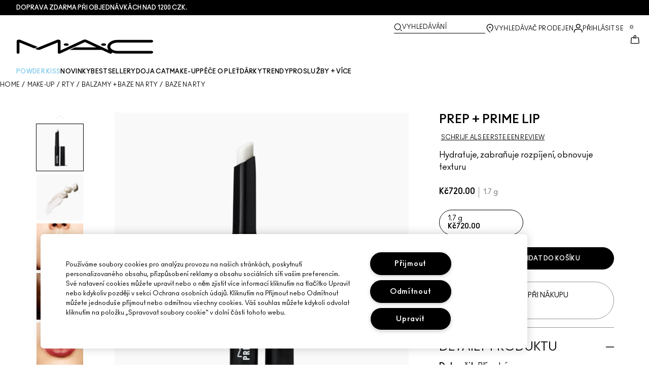

--- FILE ---
content_type: application/javascript
request_url: https://www.maccosmetics.cz/xHWCEV/c-bJlE/N/hYy/5BL3O5ZIf2A/za1fX4rLtQJmGQD33c/VAMtCnYIAg/BzxR/NnRXI14B
body_size: 160973
content:
(function(){if(typeof Array.prototype.entries!=='function'){Object.defineProperty(Array.prototype,'entries',{value:function(){var index=0;const array=this;return {next:function(){if(index<array.length){return {value:[index,array[index++]],done:false};}else{return {done:true};}},[Symbol.iterator]:function(){return this;}};},writable:true,configurable:true});}}());(function(){H6();ffD();mKK();var sr=function(lV){return c0["unescape"](c0["encodeURIComponent"](lV));};var d1=function(){return c0["Math"]["floor"](c0["Math"]["random"]()*100000+10000);};var L2=function(){return fV.apply(this,[nY,arguments]);};var l7=function(kS,G2){return kS[TF[QV]](G2);};var O7=function(){return ["i","\"","5#*2\rai","*\x008","#/ZN.","<AT\v*K8","&!AI.I+#",",\t\x00/","\"=vH5C","7<","UN","(AV\nB(C+\x000)",",Y\v&J8+V*","I/I","6R,\x07&7\x00","2/+Lu","V-A).","y5V2\n,;ZM\r\"V-#W","9/\x40.\f11=+ZN","HYJ00\'euzx1p","/\'Z","6%","/C0#]*=\x00; .","","P!V9x","\f=. ",")*","/S:/]-","\r\r;+qH\r,T","\f+O;2","P","3Dr&\tmaV+^)","*Dzy","*E2","^"," U8*V0=/XO7C","19<[H_&^)4R=\x00\r>T$,RO\f G)/\\0T\n \x07e","y6[\x3f\x0048",",y9/\x40","4B/",".8dS\x07&J\'G7",".*Z=","Z-:!","8,I:*V~ 2T\"A]-\v/W;D=</+F_\r",".","C;\t*\x07\"!Z","\'G)#",">R9","(FU\x00N<4p1","*=\x40{1g(2\\.\r\'","^-C","\x3f-",">1A(+V0\x00","4","5G\x3f","5/\r\\[\r\"E)#A\x00+","\f\x00*\x00%/Y_","o5%.<9-v\\Kg\x07rq%-\n]>g5\"\f5\tu{%pG\nsX<GD5\';mb%3|o\x00<G-7wb)9|\fqF2=6(\f]>En\x40\x3f,57=\fu{7hgB<F\b\b\buk>\t:\x07u=G&8,us*g56;F\';rM<g\f\x07qg\']5\nu{>\t:\x07p=<.:u{<:5.<\n\x40\nu{6g1r.#v\n\x07P}FB\fC<\x077=\fu{7rmrr%%.=xeu{5D2\x07ro5%.!|-v\\Kg0>y95 v\n\r`o\ng!r61)\r5\n\r`o\ng\x07rq%,D&u\bg0>yq%(;3;n\t-,`*\x00~5.\n\"#u{>g\bP\n5%,D u\bg0>yq%$\x00F#&WQ15|q:6\x07.1%uk>+r\x07p\n!X+1<uQNA\n5%,D\'4uN.gA5&\"5\x00gPrmrr%%.9eu{5r\x07ro5%.\x07-v\\Kg1\fp95 D5<VU>\t:\x07p\n!.$uW1qAXq%,\v*ujKg\ns~5.(=\n{>e4Pk$P.\r;S{;(\t:\x07p\r/.;eu{52E\x07rk$P.\r~S{;(\t:\x07p\rE\t.;eu{56E\x07rk$P.|S{=g\fD:1-5\tu{5D2\x07rq%\t\x00 $n~/|0\"\\\x3f\"\b8F3:z\bF4E\fI,2]=E\rzQo5uk61r,>5\tu{5\rt:\x07r\n5%(\fG7UmJ-N\fr%%\ba\n`{>\x00w\nq52;3\'$nhN\fr!./>VW-5Brrr3.\x00#8u\\Kdn\b\x07,._<u{>r\x07t\vG68#~ \\k:g\b1r*]5\tu{%B\fC<)%\n\f\rpr\x07p\x3f\'.1<uW4g~5.:\r=\fu{9g\fa:=%.\r5\n\rab.g1r.1%uo\bg62i95 D5\nu\bg66pq%):G\t=Ub.gq5\"\"5;Ws>L\f~5.\nu{;hg\f|\v-%.\r5\n\rgQ3hg\x40#Q=3,uo\bg6sah\x3f=.5\n\nYNg\x07w:\"5;W\bg6sa%.1<uW&q\t:\x07v=<286(\\k>g;f5%+3un9g\f\t!.\x3f]>DFG6\x00\ru{5\fs\tk.<5\nuM7g\x07w8:\"5;W\bg6sa%.1<uW&q\t:\x07v=<286(\\k>g;f5%+3%\nu{1g\f|\v 39m\nu{1\b1rQ=:\x07u{>\x00dr5\b8j;eu{5qD2\x07rk$P./\tS{;(\t:\x07p\v17.;eu{5\x00ui\x07rk$P.3S{;(\t:\x07p:7.;eu{5t2\x07rk$P.\t~S{;(\t:\x07p\bD/.;eu{5\x07w2\x07rk$P.;S{;(\t:\x07p/.;eu{5w2\x07rq%.\r5\n\rPWIg\rrrF6=\n`{>\n|Y:#U;eu{N)E0[:32);3:nmJs`*u%%-\r5\n\rb\ng\x07u5\\.%\n\nQpr\x07p\v17.1<vN+B,5.>\n&(u{=g}\x07,6\x00v\n\nm\bF9`*u%%-\r5\n\reQ\ng\x07p\n5%,\r1>u{>g)r&\"5\x00mb-,\t:\x07t=\"3r:rM<g\f\x07r;%.\r5\n\v`m9sG\rrr#>;Fr7rM<g\f\x07qgD.~S{>e\f\x07r\n5%*\r#\r~UjKd\bK=57=\fu{:g:\x07r5-.1<vN+B,5*;G(us*g\n\x00\n5%,\f1*u{>e:\x07r\n5%&:3\r7W\b)\tD3u%%,\r5\n\ra,g\x07qfD.Q\n\bg6\f95 :5\n\b{o\bg1vo5%.#-%`{>\x00pm$66,\bV})7|\ns=D.Z3\r `W97|%qi;-.5\n\bxM>_\x07r]\b\r5\n\rbogr52V\r5\n\reQ\tg\x07u16\"5fLKb6\x00f\b2.%\bflF\frmu,m\nu{)9g1r<F&\"59Ps>\x07rQ\"5|P\bg6>gM5.5\bg1\"tq%\'\x00\r4nl)u%qi;-.5\n\bF]>!r\x07p\bD/.1<uQNg~5>;=<>VWg\f\x07q\n5%,8Fu\bd1\b=\b\x40\fu{9g\f`%.\r5\n\ta\t-:G\ns]6%!.-}`{>\x00wm\rr1.\ru{=g\ff\n=1-5\ru{5B\r\"~5.===\n`{>\x00sr1.;\\k:g\b1r\">5\nvQ\bg36~q%(;3;n\t-,`*\\.%.5*\x07jKg\t~5.Y\r$/u{5ur\x07rg5.5u{;hg\f\x00\v-%.5u{5ps8/^5%.1%-jKg0sa95 v\n\ra\b4g5.[\v\njKg0v95 v\n\rbQ(g5.\"\v\n`{>\x00C6>~5.\\\f&(\f`{>\x00D1r1.|`{>\x00|7$5>#~ P}g\b1r\x00=&(\f]>\bo.[=*3\fPxN\fr1.\'S{=g\fF\v%%.5$u\be[=*\n#~~\\k:g61r*1<uV)r\x07p\vF/\v<uTA~5.=1<uV1*Cm1rQ=5\nw]>r\x07z=3\":FVT,g\f\x07p5*X\r5\n\ra\b4\'1r>*>5\tu{5qB1r\x00,\x001<uV1*m1rQ=5\nw]>r\x07z=3\":FVT,g\f\x07p5\x00X+1<uV%A~5.vW\x07/D0\"\x3f6\x07-\r5\n\rbQ)g\f^\f1.#\tQ\b>g1r1U\x07=3!eu{1+3\vk=1-5`{>\x00r\'r1.|`{>\x00rr5%$5\tu{4\fI!\b==\fu{6g1r1U\x07=3!eu{1+3\vk=1-5uo\bg3FgD.;S{;rr\x07p:E\"\x00u{\t:\x07r\n5%,\x00u\bg1\fp\n5%(=F\';n}Fp\t:\x07v\x07U\x078\f(\f]>\vEn[=6::\f(\f\rM>r\x07t\vG68#~ \\k:g\b1rU(5\tu{%B\fC<)%\n\f\r\n\bg1\bp95%.$uQ*A~5.;\bvW\x07/D0\"\x3f6\x07-\r5\n\rgW3,V:\x07r5Dj;eu{5\nui\x07r\n5%,)eu{%0|\ns]:37!<uQ*g~5.;\bvW1,\fq:6\x07.1%uk>g)r1.<\t&WT1/u\ns6%!.u{5\nui\x07r\n5%,u{5\nu%%q\n5%,\x07}`{>\x00|6\rr$2\"5mT2\x00\x07r\x3f\"5|VQ\bg0pgD.|S{;r\x07r,.\"5}UmJ(Dn 5\b\x00,>n\b9sDnij%.5(\ri\t \t:\x07p\vD.$um)g\ft:%.`\'8<M{>e(z5%%=9,u{8R~5.(=<\r]>g\x07q\x07P.S{>p","8\n52[Y","D[&D13A","+LJ1R.",")-_","\" DO\v","5Z9*",":[O+C3\""," (","!V*7\v-3:","H<0c;\t","I\v,T8V<#\r\v< 9/WQ-A>P;6","\x07","46\"=Q","r+-+","8*\'Xr*A52",";>yS,T\v#A-\v","-#&","\x07\x004\'+\x40_","C\r-*i\\*J8\"\t~ \f\ny\x07\x3f<]TcR2fQ;T:/+P,H)\'Z0\x07D\f19/WN1U})F*\x07\r\v<T$(N&\'G7UO+%)Q","\'_2",",K3G10%","=\x07","E\nu{HE \x075\b\x07.\n\n{>\t`\trA4[5&*l]>\x07Mr!r\"U(5\ns{>g1r5&.5\nc{>g1r5&\"5\nq{>g!r5%.5\n|{>g!r5%5\nz{>g\x07r5&&5\nv{>gr5&*5\na{>g\x07r5%\"5\nw{>gr6\f5\n{{>g\x07r5%>5\na{>g\x07r5%W5\nr{>gr5&&5\n|{>g!r5%*5\nz{>g1r5&65\n{>gr5%&5\n}{>gr5%5\n`{>g\x07r6\f5\nx{>g\x07r5%\x005\np{>g!r5%W5\n|{>gr5%5\n{{>gr5&.5\nz{>g\x07r5%>5\nv{>g\x07r5%&5\ng{>g1r5&*5\ns{>gr6\f5\ny{>gr5&65\n{>g1r5&:5\nw{>g1r5%>5\nx{>g!r5%_5\ng{>g\x07r5%5\ns{>g\x07r5&*5\n}{>g\x07r5%:5\np{>g1r6\f5\np{>g1r5%&5\ny{>g!r5&&5\nq{>g\x07r5&*5\ns{>gr5%5\nx{>g\x07r5%\x005\nd{>g!r5&>5\n`{>gr5%.5\nv{>gr6\f5~rn>e\x07wV5+^\rNW(w\x07r\r!(h$!u{0rdi\'5T.5\nu\r*\tU\b\vgO.L<u\r*\tRvVfM\\.L<uP.k\x07y!=.E\nu{NpEh\x075\b\bk\n\n_e\v*^5+;r5\n\x07i&g\t\x07r&159u{\'tr!r3Z2.&d` g5v515\')]>\x07s\x07r5\nmY/dEoE%.59\vu{\rk\x07y\x07:705\nu{\tk\x07y0\"T5\')|\bk\x07y\t#=.\fy{>\tr5%+r5\nvhg\t\x07r\"\br5\nG`(vH9T515 \bs\f4g\x07r ]2[,w_7gD5\b5 \nwk*~D5\n\x07i\n\na{>b\bK5%%\x009u{+1u5%%j\'9u{a1t547\f5\npkg\t\x07r,=;\x40,u{>rdD5)<a{>el-D5\n\vM-Fg\x07|\' %..z-u{:4gu\'\t)l[,|[\'\rd>(y66\f\vu{d\x07r15\'*f{>k\x07e\n%1-zuxM/\\\fy\'-<5v{>Ki!r5%%\vG9u{+Qd f,M:+M,w{>g \x075\t\n\x07","\v\v< 2>Q","#/Z]","\'","d0)::#\x00fR+N5.","\x3f<M\f7G)#^;O.\x3f&[O\vcE<2P6T\vy\" UV:",";0.!ANLE)/E;","8>Q[&T","\n-","_1\r","-XS-R",">AH","\x00\v#6.<w[\f&","\"9","!V*1\b\n4%:vC6\'","|n2o4R3!<. \x40","g8]XE","0","\x070,","(<Q^-R4\'_-","\"=]X&","Y)","> _","8+","/G;","","","69+U^0R<2V=>","6","#/Gu\b-v/)C;","=\n<\x3f]T,Q","+\x3f/\x40S-t<2V","\x07\x0059\nQJ\v+","+","x;+k\b","\n/","C","-<!FQ1o3*Z0!+9","q3+","e 4C\x3f\"A7\x07(<]J\v\x40((P*\v","t;8\x00$<","4\x07=\'GS*J42J=>","\x079-PU","+R)6\x40d[K","T;\x00;<.#QN\r:","X8}","\x07-.=]I,3C8%[\x07","(![Q&","/+BS&K22Z1","=AX*R","\b","9+U^R<2V","-\" SS:","N\'w","nwIZ\x3f%-\x40S-)nAw\n-9 NBa\x40((P*\v{Iv:MJ,\x40}J3\vRi=MW,J{*\r\n6kMW,Js/G;6t(AT7O2(*]<\x00><Z\v:V8)U~\x00U\x3f%-\x40S-)oH,+k:]%S3%G7\nMdI\x3f7D_%\x3f^<\bI\x00e-[T\f7T(%G1YRd\'2#VUe\x00)gc\';\'`DH7I)\x3fC;KF )!XE7_-#\\8Tu\x00c<G6H>2Z1Dq]0lAIcU)4Z=\x00FT+I-;ZY\v*I3n%,%nQGD5G/fVcC7I,^_7\b-4\\*)g!\tTQ+G.\tD0$\x00)9:M~i\x3f,V=\x00J\v<\" Qj\r,V84G\'\b\t,(:]UkRq4;]sQ\t\"J(#NrYM\x3f%-\x40S-`{G\'\x00\x3fT7YX/\x3f^<\bU\"\tg;\t[Q*R84R*%V\v]N1G))A|X\x07R8Z*=MT\nR84R*%V\vUI-E2V,\x00+Vg\"\t[Q7I2A7;872z\x3f7I2A7;8iuRO R4)]~Lug+A\r&R(4]~;<\x3f`P_*H8A1-\rc:HS8P<*F;NC<>#QH!J8|nX\x07\x007\")AH!J8|nX0\x00*,X_Eb o*/2$\x0097O\\W8[qdw\t\x07-#f\x40%;3]=\x00\r\x007\\\x3fbFj]/#G+\nO-/9\t_>\x40((P*\vy\x07c:HS&\n3oH(O6I9hHQ3T22\\*\r\ny%=\x40[ C2 (KU/X*s{X&E)hP,<\\$`DH7I)\x3fC;]Hd.9PW-Z!nwO\n-9 SW\"\nZ0\v<Vg5B[6Cg\n*XC,]6g[%S3%G7\nO1\\\x3fbFj])4J%,%5\x40C&(\\,{X*<S\x00\vmE<*_vH\np\t6-UN+)oH,+0:MJy).A1FC8,t\x40G>Cs1A\x3fYb*<JB8[f F06k8>\x40((P*\vy\rcgOG6H>2Z1D\vq]03B[\rcA`=NeL\bugfRO R4)]v]<\x00><Z\v+O.;wO+T&s{X&E)hT;\x0046\x00$:MJ\f\x40q13RBqc\x00a\"jt}DxRNdI%hUQ G1*)XFRc)\tMVxP<4<I\x00A)$:[N3C`0.\v6\x002>Q\x070!L8%Gp\n8\x00.fSD%S3%G7\nO\\\x3fgOa]-C%2rV\x07+<l\r&R(4]|)J\t6/WRWk\x40((P*\vqb5R\voTqnU+\x070%f\x401C)3A0T\x070\x07e]T\t,M8nAr\x00Mp]6gG6H>2Z1Dqg+A6H>2Z1Dqg/OS &0R,T\bR1\\9]gS1\n<o\b7LM-9!C^~1hG\'F\"*<\\B/\b<4Tr\x07Y\tw*\"A_D1C)3A0TIV$,^_7`{Gv\x07MIe-UVkUqdl0\x00ig\v_Q1C.)_(Lw+/C[7s2[;LG\x3f%-\x40S-)oH0\\F<\f\x3flNS6\n>oNwXL\t,(:]UkRt=]vV\x07+<lNS6\n>oNw]^\nw.=[V\t&.o*q\\-;ZY\v*I3nGwA/\';Q\x07\voSu #]HG\x3f%-\x40S-)oH,+k \v+T21r\x00Hub3 1hR,M/9nUkR5/\x40rV;7$%QS8P<*F;N7\x3f\'[TW7\n/oH8\n\f-$ UWj]/#G+\nO7<nQW%S3%G7\nG<X$gOTW7\n/jVrMp]6<QN\n1H}\'\x3fKA-. US,g)w\tF$> WN,H}\n*XC<]08UH_-5F-=/\x40[\r7f4V*y> WN,Hu)7]\x3f\\i+L_6R4(T|IYR7]\x3f&FU\bcH81\x00+\\i\tQT1G))A~O89+U^cT((]7MpO\"(,K-*V*\x00MdIv A%2[,MdIv!N1I*fZe,%5B[6Cg0\\7D_u$ Q\x00^s[  \\,\\A4\x3f&[^B,\n8hR,YbOb5B[\rcG`#:\b\n>\x3f+SkGt=E\x3fDd+c/_VxO;nFw\r\tqvs\tJV I32Z0T+\x3f;FT_6[ /UvV\n\n!\x00is\t\x07mK82[1M\nw\x07. \x40\x07my.#]*IA8,uQV\f&4 |\x00\f6is\t\x07mK82[1M0clGO\f3C3\"V:\'+\x00is\t\x07jR54\\)T\nR{$#DV7C9d;Z>O.`PS\f3G)%[\f\x07\n)\x00\"!ZmG/!#\b<V9+\x40O\r-`{;Z\t\n-$*mG\x3f4F.\x00LM+\x3f;FT]oCs\'A9]_dV.6QY\n7O3!eyv&NS1\n8o\b7LM79#UV]~`%*\r\np\"(TB&\b9)];KF\f6;\"QN\'gd\x40+\x07\n7.*mS/BjPp\bdIv>Y-R4(F;O\n-9 OL/S8|Pp\bu$ Q\x00mB2(V#\tF1$9\x07B~Es2J.BIqvlWU3J82V:VH\nw.:\\U~).A1FC<Z*<S\x07mG/!#\t\t,(:]Ucyu2,]8k+\tHQ.C).\\:X\nR-Z\":QH7I/VO\r\tq$\'PO~`(,+k<^/C:\'G;I\n5gl\x40R\r,Q{cBI-Z\":QH7I/hA;\x007RmfF&R5)WcV\n-9 \rmG/!(\r\vyDgNS1qdG6\v{IvsF&R5)Ww\bM+\x3f;FT]b`#x\\A4\x3f&[^BaR54\\)VHw9)\tT4\t\x3fC;16cl`RcO)#A\x3f\x00\vy$+G,R}6A1\r\v<T*nT&\ra3\x076igxP<41I\fG7X\x3f`]N1G))ArJ+bu]\\WaR54\\)VYRde:MJjT82F,Dw.:\\U~).A1FC+Z*<S\x07mG/!,Z\x00\n5,/\x40_B-S1*.O+T\"s[1Af4V*yt\'^-CbnA\x00J<\x07>\"\x40t.C\x00{Zp,g<T;R`20(bH7S/(IYw.:\\Ue\x00u43\x076vlZ_\x077q4\x3fR/\"*\nVoTs\"V2-v AVoVt|Zd\\A4\x3f&[^BaR54\\)VHw9)\tT4\t\x3fC;16cl]N1G))A~,\x3fn]I_-I)fR0T\v\r3(:S1\b9#_;<I%;XVS3  F06kNV8P<4,I+\r\x07!W\x00\v\x00;\boT\ry\x00mhHQ G)%[\x07R-/zMcO3fGxRLw\" UV:j2%*/V2ue/RN1j2%*/W2pX\x3f&]IQ7T$]*\r\n*Z;;GRW1  F06kNV8P<4,IA:&>X_\v*I3:O%\t_w\x002>Q\x07]-I/+R2VH\v<.:Q\rmG/!*Z\x07\x004\'+\x40S-/;U+\x070%n^\vj]).Z-Z 1%:FS0=G,\r(\x00:Ni<[U\va[\x00jGp\v(&uS7N45r\x00\f*Z9+G_\vk\x07moN8\n\f-$ tW7&/Uv\x00M/9nF\x07\vS\x00}Z8\\F+\x3f;FT_1\b>\'_2\\Fb-f\\\n-E)/\\0VYR-\r;+[\\_7\b3#K*]\n-9 ND*\x40ugZ-:!q\x00e\"QT7NtoH(O<IfTB%S3%G7\nO+\\b5RU\rkvmVb\x00J<,:\\V*\x40u)=\bq\x00g+\r&R(4]~J8>+\tN$&{q4:\n\ndUzbF\r&R(4]~J8>+\tL*B}v,Z\x00\x007vo\r>/#G+\nO7Z%+LNB-[ 4V*\".6\x40\x00>>[;3]=\x00\r\x007T\nfA\r&R(4]%,q8[Scq\"\\0^Ni\t6<QN\n1H}\x3f.\v6\x002>Q\x07oOu$|\v*\x009;WN1q=E\x3f\ncg-[T*A(4R<UxD6gSW\'\n%\\0\x07,\x3f!FS8P<*F;NC:%(]]\n1G\x3f*VdUTpX2`PS\f3J<\x3f}\x3fR\x3f\\/bX]C3#A\x3f\x00\v%-\x40S-tjVp(<.<UN1`((P*\vd> WN,Hu2%yvlRO R4)]|IY .!R\ve\x00)hP1+(:[HD1C)3A0UERc<\t\x07B:Z!dt;8\x00$<rO R4)]|IYRqe*]I/G$\bR3+Z%/Y_Vj[q#3d> WN,Hu2%,%n{X&E)h\x40;\x0046\x00$:MJ\f\x40b\tQ4\x07w\x07.:dH7I)\x3fC;;G-X/g\vmy6A1\x00\v0I/bR\voJqdt;8\x00$<rO R4)]|]MC-Z;<[N7_-#\n:\x00e-F_7Cu$r\x00C<Z*9F[~\x40((P*\vq\x00b5F_\v6T3=l0\x00q:IGS%hC,\x00-\r;+k^s6A1\x00\v .bWW%S3%G7\nGp9+\x40O\r-).Z-\tMFueGC o)#A\x3f\x00\vd\fg+[\f:H>{U+\x070%f\x40\roHq)7]6/n\x07B~O{`7I46\"=QD5G/fRcy\fc=NS1\n3j\\wX\rFb.:AHcCs/\x40\n\n+\x3f!F|\n-E)/\\0\\Ffq/T;Ruo*q\\-;ZY\v*I3nGw\n-9 NQ\'I3#\f*Z5.tU&^)n#]Mu1c,kDq*|3<*:[H]j\n;nQrHG\x3f%-\x40S-t=A;\x007T\x3f&]Ijq <XF6\'\x3f<]Ta\nu F06cgOH7S/(<\x3fns_&T<2\\,)Fp]g+Q:U` F06c:A\t\"T}4\n:\x00c:~}\x00}U1L8k ScTt#.\x07qbuF_\v6T3fVp<8+S%S3%G7\nO-\\b5RU\rk8h_;1Ob5B[\rcH`#.GpO\"(T_*H}4,+k:L/S8{]r\x00J\v6.s\vS7[/#G+\nO-Z/!Z_Bbq2N#XA/\';QIB\r\n7hC,\x00-\r;+\tA,H.2A+\x00+N!bF_\f&Rg F06c:A%).Z-Z<v~N*Us(V&\x00Y_u\x00#\'G\f&H){G6A\x07. \x40\x07\t,O9fr\x00\f*Z/!Z_Bbq2[7\x07J\v<.)UN~H(*_r\x00\f*Z&+\x40R\'(V&\x00FC-\"=[\r$+)Z:TTC-\"=N\r:c32A7A\x3f9\vUYkutj*]\x00+\\=/F\rcO3fG6F{\x00is\t\x07\rmE5\'A\x00L_pRm!Y/Ju2[7\x07HpRmo]I1\"humAp\x07\b:cYe).Z-/2d$\'POj[q5G1^\t,(:]Uk&2[7\x07J\v6.s\nD5G/fGc\x00\f*Z\x3f<M7T4#\x40D9A:&>X_\v*I3}Z8\\F1$9\x07B~Rs2J.M1$9NQ\"T:}A;\x007T\x3f&]IQ1P<*Nr\r)\x3f-\\\x07 C-2Z1^\t,(:]UkRt=Z8\\\x070\x07e*[TjR54\\)TT/9nF\x07\v+O.}U+\x070%nQoHt=A;\x007T*`\x40C&2[,Mue/F]B7\n/h];\fR<X%h\rmK82[1YM73:\rmG/!(\r\vyDbb>\x4024(O7I\x3f&]IQ7T$]*\r\n*Z\'+Z]\v+\vl}]`ITTtY%gOL14{G6A-2\vZN\r*C.]XR0Z(!YJ&R4)]eG{$!\x40B~4hG,\r(\x00:]9+\x40O\r-8n;\x00MpO\"(SQ7T$\n\\=HY18`DH5&0R,TR6Z(/XVW*\n%R*\f#6igYB,\b>\'_2\\\rC{\" UV:j2%wO\r\tqmhW*\x40u2[7\x07J+=r]\"R>.1M<\x00><ZkOs%R*\f#6goD*\x40u2[7\x07J+=r]*H<*_\'8\v\fp.:AHcCu/8\n52[YV>C15V~G,]0\'R\v+O.hC,S0Z(/\x40YI>oA;\x007T.f]\"R>.1HNi]6+XI8O;n=]\x07+<nZ_\bcc/4\\,\\F+\rk=\x40[\v&K8(G~\r1>:Y7E5f\\,T7\'\"MVxO;nG6A).8\bSQ%O3\'_2\r(\x00:]9+\x40O\r-8nZp\r8\'7xUj[ ;Nr,\x3ftRO R4)]v\x00Hp-!F\t\"T}#*\rw\x0097qT\v1O852\n\b-f_A~fk;]8k \tN*Us2A\'1\n+.=o_\"xO;n]p\x00(r\tN*Us6A;BI6Z(/XVW-\n Z0\b 8$-YeR5/\x40p\n/H%`RS\"J1\x3f1M/9n]\x07xD/#R5\tRclVH\"M{c\x00{$ \x40S6C{c\x00MIe:FC3,Ea{AxRSde(]T/J$\n\\=RBG0I%;XVVxP<4\x3fI\rP0Z(!YJ&R4)]dT+\x3f;FT_\"\b)\x3fC;IC8Z*<S\x07\roObnG6A4\x3f&[^BaH8>G|X\x070\x07e QB\v~Os Z0\b 8$-JVyR5/\x40p\v).:Qj[q%\\3\b\n-q(AT7O2(*XF\"-fN1I*dcIA-\r;+N1I*fGp\bb.:AHaD/#R5VYRd\x00e:MJ\x3fZ%\\0\x00\r,is\t\x07\vmR$6Va\x00\f*Z%+LNB7\b<4TdV\n-9 \x07B~Rs2J.[G-\"=H\t\"J`2[7\x07J+v:[\r$\n).Z-Z\t\n-$*\t\r&R(4]|X\x070\x07e QB\v~8(W|]^M79#UV]~`2*\r\nR9h\v+O.h];\fR+]g>I*H45[d:\x00\"!Z\vj];)Avyv:\\S\fmR/\x3fv0\x00<\x07e\"QT7Npw\b,JY_bYf<A\t\"T}#*\rw\x0097qT\v1O85h,)_\x3f\\.`RS\"J1\x3f1YRd\x00b<QN\n1H}2[7\x07J\f6;\"QNkCs%\\3\b\n-$ _Q\"\x40)#A\x07Fu\'c+>[q%R*\fU\x3f%-\x40S-)oH8G/9nF\x07\v+O.hG,\r!-\"+G&H:2[sE_gI{u\rj]+\'A~Y18`\x40HH)4Z;\x07\x3fO\"(_Q7T$\n\\=IYR-]08UH_-8hP1<\x00\"!Z%2[,MdIv N3Ct=E\x3fD\x00de/F]D8oN,+k!IG\v+T210O9!F]*J1#T\x3fD\f8\x00(&[\v7C06G|]C=\'+S[\v&4#_:N7\x3f\'[TW7\n/jVw\n-9 N*Us\"V2-v5]N1G))Ad:LpX9+GO7h<+VdH<\f\x3f[YE&[qd];\fMdIv:\\S\fmK82[1BIq\x00#\'G1A`0\\7D_pX;3I>\x40((P*\vyc:HV833_2IY%\b9p\x40&H:2[wRBG+I\x3f`X_$R5o\b8G/9nQ\x07OoH`(V)T%+2fFD&/}Vu_Ms\x40a/#G+\nO7\t-;ZY\v*I3f]v\x00Hug US*\n<oH*/9nA\x07\vO\x00nRwX\x07R,Z=/XO>E<2P6\\F\".:AHcP2/W~Lp\t>`PU&/nPwN46\"=Q\r&U2*E;\\\x07Fw\x00#+ZoIt;U+\x070%n[\vj]/#G+\nO\x3f%-\x40S-t=E\x3fDd\x00#\'G~G/!F3\n*O9+\x40O\r-3#D~$\x0048+6H>2Z1L\x00ub5B[\rcG`2\x3f \\9bQD%S3%G7\nO,\\\x3fgOTW\"\n2jZrH\fuV%+LN]oRt;U+\x070%nW\vj]3nRrHug-\v+T21r\x00M,\\=!]^_s o#\t\v:% QY\v~\x40((P*\vq]08UH_72nAv]J8 f\\\n-E)/\\0TG7]08UH_*/#G+\nO+\\b`CH3u F06c:A,Tu}\bw\x07-#f\x401C+{Gp-]0-UIcg4V*yv J1R.XA-Dv\'NQ-C%2jX7\x3f\'[TWj]+\'A~\x00Y\x00qcgW1MunU+\x070%n\x40V8P<40X\rC8X>bWo\x40q56XC/X2bPoKq1<X!C!X\x07uF_\v6T3fAv]J+;f\\\n-E)/\\0\\F\"$<DjU*/G=Lw9+B\x07\vmH8>Gw\x07*k~H7S/(+I7\x3f\'[TWj]4 \\F\f6%+WN,H/]~0*:[HVjT82F,D,\'uB[\rcR`(R(-9`WU-C>2Z1Hd\x00e+R\\ R40V\n\r\nuv:H\v7/#G+\n4+X{s\t\x07|g#\rnKI^cYyb\x40\v:V8:O|5V3[B%S3%G7\nGp9+\x40O\r-<{\\vLFw*<_W%S3%G7\nO-\\b5F_\v6T3fAv]J+;f\\\n-E)/\\0\\F\"$<DjU*/G=Lw9+B\x07\vmH8>Gw\x07*k~Sk(5V,5\n7\x00/\x40[]*H}(R(-9gONQ-C%2lO< 3F_\v6T3fGp,\x3ffH7S/(r5]p-UIcg4V*y\x00e/VH\n3RudA;\x007Vg UL$G))Ap\n+5,+ZN;\"R<hT;\x00,> \x40H3_\v\'_+GV)<UT0qd^1\r<VglUH+O)#P*\n{Xi,]N&U.d|\v\v<ibJ\"R;)A3VHM)*:RU\r.p84\x407\nMuV>/rO/p84\x407\nMuV<!C\fKa\n F22\n+\x07\"!Zv0RwO\x07*k}Y0C#]:V^<\x00><Z\vmU))Cv]pX\x3fgIVjs\'C.G-\"=[\r$S0#]*\x07Muv(AT7O2(w\n-9 [Q\"V-*Jv\x00\f*X*<SO&H)5#X\nR\x3f%-\x40S-t=E\x3fDd6bF\x07>)4J%yv QM_\f\x40;5P,%8UIWs\nmo9,6\x3f+LNWaQ8$T2VMC7I.`S_\v^)#]-\vqV\vv}3B8$F9+\n7.<QH *H;)wOR\". PU\ryCs!V*$8.:QHW-\b\b\b~\'/*+\vz~0y\nq8MC+%*QH18hT;\x004+&+\x40_\rkHs}57$0qt;tl\t1&(]6uB[\rcI`(V)T+\t\x3f\x07(<Q_\x00G30R-\\TCi]e)QN<,H)#K*\\F<,\"VoO`)9*!\x00. GS-v3(0=);Se\r&H9#A;;7$l\r~]+#]:]ce)QN/\"T<+V*G0Z\x00y{,\bce:  \v+\vv}3j\n/#]:\n+Fq!]7v<4R3\n+\\\"`at2uw&!!1\vfe(d\n#\t7\'\"MA\r&R(4]%%*[HE7\b+#]:%>\"X3S#]:\n+N\x3f`F_\'C/#A\"\b\n5g)DOMC3\"\\,NA/%*[HM\x3fZ33_2X,F+Z^1C/|Ap=9+F\b\x3fH(*_#\tC-Z%+LNBu\n\r4\\3\nw\'\"akq(w)MA:\x3f-\\W%S3%G7\nGp9+\x40O\r-}\x00;wO\x07*kxH7S/(=IA*%:uBq\n1{U+\x070%f\x40*\x40u\x07A,A0\x07\n<F[kRtoA;\x007T\x3f3eB !:U+\x070%f\x40\rj]+\'A~Y,\'s\tN\x40-S1*\t|\n\v<\" Q^]b)\x3fC;O\n\r&,[VYeRJ3\vw\x3f+F[\v,T\x00:O*/F/\x3f+F[\v,T\b7L,\'o\t_V8P<40X\vC0X*bA\x07$\n>{nX\bRxEp:FC*\x40u/vY\nw*\"X\vjs(V&\x00H_dIv<A%$Y;G<]js\t_V1C)3A0O\x07RxE6+XIc\x4024eUL\fd\\%s]\"J1nVw]J\v6.gW6\b-3\x406\\\nA/\';QS6\b1#]9\x00\fNdI9gYBbt}N=\f1\\\x3fgOVBbq)*\t7\'\"MA\v1_&/UvU\x07I>\"XB&\b/#G+\nI\\*sQ\r&R(4]v]H ;.-\x40j\x07`{Rw]\n-9 I\\-G1*J%G5]\x3f&FU\bcI ;A;\x007T>3I oit:O8\n\f-$ NS1&/Uv\x00M0clGN\r*H:dc\x00<-n\x40\r&R(4]~LubuB[\rcH`\tQ4\x07w9!\x40U\v:V8hG1\'0,`W[/)o-\r\f<\\sb\vVxT82F,F ;.-\x40B~3`*Z\x07\x007\x07\x3f<AY\v,T{`0IA:%=\x40H\n R240\t\npXiUJ]~`(O\"V7\n-Vvs\tT\x40T/\'Jp\x004\\\x3fg>1A(+V0\x00MdIv HFPb|f7\b-F7\x00cqr!uw\\[U*#D_j4A\x3f\r\x40\x40w\x00.=\x40j8nGrMU/\"*\n>j|w\b\t,(:]Uk&2[,O7<n`C&c/4\\,\\F&7*\"]^_\"R)#^.\x00D6T/+GN\r6E)3A;T\n\x007Y\":QH!J8fZ0\x077.`hT6-24W;D6T)+S\v&T<$_;XD6f/FH:2$Y;y>=\x40\"P8fR~/74$\"S\v&T<2\\,)LFy.:\\Umt;wXR5/{IB/}l6IGpX;s}T\v/\b\'G; \r<2$<Y[\vks4V-\b<>\x40S-Uuo*\t\n%+LBkH81\npZ\x3f!gN\r*H:nr\rY8\")UN1\n9{Jp\f)g)\tCQ\'C+/P;962bY\x07mN<4W)\n%-AH\r&H>\x3f)IA5%)A[&\n\x3f{Jp>*)QIS$hC2\t6&bL\x07mS.#A-X\x07sM3V\v#A-\vu\x00e/VH\n3RudA;\x007Vg5\x40IE5\n25P.^\v%\b%;XVS7\\g62^u*=XS\'Kg!O\"5X#-WS-C)|[rU!X*8vS3Jg+\x00U\x3fX,>A\x00\f>f%R-D^lN(/G_]&H9d\t,+k:I\v,VuoN(OX3\vj[toe,%nRO R4)]v]<\x00><Z\vmG-6_\'\\\x070\x07g/F]\n.C32\x40w\tGp\\buW[\f&i|Gp\x00UR-Z8+ZNS7\b)v.8=U]mE<*_v\x00JiX\x3f`\x40\vVoU8*Up\b\x00*cgY0C}q\t=\n{%*\x00\r&R(4]~\x00J-;fGj\n)oNw]MT+\x3f;FT_%S3%G7\nG+]0<QN\n1H}2\x3f \\\x3f&]IS\"T:3^;p\t6fGVkf","V-A","O*:]LcE2\"VT","jr","*7+%)`[","z\f6.UI-E%A7&7$","+Z[/C9_+\r","8>+","C_j(U1","\b<","<\'","","\'/C","+YS\v","%",",","H)#A","!","-D",")\f","~<)&.\x3fA_\f7","p5G}\x07C.y$\';S-","krYUCtEgc","L<0R\r5/","E<*_;7\n5%\'AW","+\x3f!WU",".S1","\x07\x3f!F[&","\x07","\x07\x3f<]J/1I%\x3fu,\t*+$<G",".+*7","N\r:c32A7","c","-\x00\v","8:F_7","}4n","+\n;9\'B_\rS31A\x3f\n=","3!\x40","f1V(O","1",">[I\v\x07G)\'","\r5)",";#G=&\x3fUH.U6Z","+;</<]L1y%[,","08","~","\'RH.C.A1\r4",")#K*","l","D;-<\"*P_","RJ\v","u)A7\n8\x00\"!Z\x00_3I/2A\x3fF","+FL C\n)A5,6\x3f/]T1","\x3f:D\x00Pl","1V<\r\r&>[H1_2\\,\n","^1\x07","+~\t\x07a5","<.#QT\vS1*z:","Q1",".%*[M","\b>%\nUN","\x07.:dH7I)\x3fC;;","rXHCuXgb",":[o3C/R-","\r8+Z^1","\x3fE","$4}T&T%A;\n6"," -","8+\x40x\r\"P8Z9","(%","C,\x00-\r;+","\x07W1.9+\x40_7","e\x00{#","S!G)|","=_S","0\f","8\x00.",",T0\x40+\t-","C+\b*",")#E","\t&T","8]I!O1/G\'\f7.","+6\x00$k","*<WR7C>2F,","M","=\r\n7\x00+]]7","&R\'^;\v*","89FN","X\":","2(^1\n4=+",":./\x40_-&U82`7\n5 \"#QU\n7","Y/J\r.R0\x00\v","\x3f<M","UB","-#A85+","G0$Z;B5,&\x40\f&H.)A","0.MJ0","W[ u$(G6*\';+QY\vG..",">\\[","\n0>7\tJt","r","*#E","\x079-",",D7#P*","<+V]q","1p<*",".:qV.C32\x40\r0>:*#Q","`6\n=59<UC=6\x40;#A",",\" Gn0R","W(#A\'","Umt\x07","\t\x00#7$ Z_7O2(",".\"\x40","f","1\n 9+GI","P<*F;\x07","\\\x000\x3f+F\x00,G/5Vw","*","\v).:]U","\x40)\x07",";07,&\x40W1C","1-:_","4\f{\ri","&R/T61\n+;7b[6C.","77","%+\x40","Z*-9","\x3f~","<","^0V<2P61\f<\x3f\'[T","=*A(G","0R/#V*5\x00\v+8=",",\\\r.\\0*4.<g_\r5O>#","cS\'I*5\x008T\"UC1\r*F9Y\ry02 UW /]5T(;*<M","&K24J","$#DV7C","+\n;9\'B_\rU>4Z.\x00;\t,(","p[\v&r4+V8\x00","\v4>=QO"];};var Tq=function(){var T7;if(typeof c0["window"]["XMLHttpRequest"]!=='undefined'){T7=new (c0["window"]["XMLHttpRequest"])();}else if(typeof c0["window"]["XDomainRequest"]!=='undefined'){T7=new (c0["window"]["XDomainRequest"])();T7["onload"]=function(){this["readyState"]=4;if(this["onreadystatechange"] instanceof c0["Function"])this["onreadystatechange"]();};}else{T7=new (c0["window"]["ActiveXObject"])('Microsoft.XMLHTTP');}if(typeof T7["withCredentials"]!=='undefined'){T7["withCredentials"]=true;}return T7;};var jM=function(){return [];};var g8=function(){if(c0["Date"]["now"]&&typeof c0["Date"]["now"]()==='number'){return c0["Math"]["round"](c0["Date"]["now"]()/1000);}else{return c0["Math"]["round"](+new (c0["Date"])()/1000);}};var QM=function(){lP=["\x6c\x65\x6e\x67\x74\x68","\x41\x72\x72\x61\x79","\x63\x6f\x6e\x73\x74\x72\x75\x63\x74\x6f\x72","\x6e\x75\x6d\x62\x65\x72"];};var Fq=function bw(bq,MR){var dZ=bw;while(bq!=cI){switch(bq){case II:{bq-=Yv;JM.pop();}break;case Cn:{bq-=Qb;nR=O7();fV.call(this,cn,[bA()]);HC();fV.call(this,MQ,[bA()]);cV();ZG.call(this,V,[bA()]);ZG(L0,[]);pV=ZG(Ut,[]);}break;case fY:{bq-=R6;return JM.pop(),q7=XR[xw],q7;}break;case LB:{bq+=Un;for(var bV=YH;sM(bV,MR[m8()[T1(Zq)](nC,U2)]);bV++){var LG=MR[bV];if(f8(LG,null)&&f8(LG,undefined)){for(var R1 in LG){if(c0[Md()[P1(r2)](Rr,pA,R8)][f8(typeof m8()[T1(fM)],'undefined')?m8()[T1(QV)](xR,jP):m8()[T1(qS)](GA,t8)][m8()[T1(g7)](bP,NV)].call(LG,R1)){qr[R1]=LG[R1];}}}}}break;case FB:{return JM.pop(),Mw=J8[gr],Mw;}break;case hn:{vR[m8()[T1(GS)](jS,d8)]=function(Q8,TS,SZ){JM.push(Hr);if(Qd(vR[m8()[T1(jV)].call(null,kR,xZ)](Q8,TS))){c0[Md()[P1(r2)](q2,pA,zP)][Md()[P1(S2)](r7,GG,BR)](Q8,TS,bw(PY,[mM()[Lq(YH)](UR,Zq,US,rZ),Qd(Qd({})),m8()[T1(B2)](AP,bZ),SZ]));}JM.pop();};bq=ln;}break;case D6:{Sr=function(Cd){return bw.apply(this,[SK,arguments]);}([function(sH,fw){return bw.apply(this,[nD,arguments]);},function(DV,Jr,K7){'use strict';return rr.apply(this,[qB,arguments]);}]);JM.pop();bq-=sv;}break;case T6:{var J8=MR[SK];var gr=MR[g0];bq=FB;var OR=MR[Yb];JM.push(Rw);c0[Md()[P1(r2)](GS,pA,AA)][Md()[P1(S2)].apply(null,[zw,GG,RH])](J8,gr,bw(PY,[m8()[T1(QH)].call(null,dM,Dr),OR,mM()[Lq(YH)].call(null,UR,Zq,PA,pH),Qd(D7[FR]),CH()[cF(U2)](Ur,TA),Qd(Zq),CH()[cF(RM)](dw,BZ),Qd(D7[FR])]));var Mw;}break;case CD:{vR[m8()[T1(jV)](lF,xZ)]=function(gA,HA){return bw.apply(this,[Ub,arguments]);};vR[Md()[P1(S7)](vC,UC,lw)]=f8(typeof Md()[P1(Zq)],'undefined')?Md()[P1(Zd)](pP,M8,vr):Md()[P1(vH)].apply(null,[vC,N7,Tr]);var Lw;return Lw=vR(vR[Md()[P1(GS)](pH,Pw,OH)]=YH),JM.pop(),Lw;}break;case mW:{kM.U=O2[gP];ZG.call(this,V,[eS1_xor_0_memo_array_init()]);return '';}break;case gQ:{return JM.pop(),j1=Qr[Z2],j1;}break;case V:{bq=CD;vR[vG()[Mq(Zq)](Vw,YH,xr,UR,k8,YH)]=function(pw){JM.push(AC);var U1=pw&&pw[Md()[P1(Cw)].apply(null,[Zw,VZ,qA])]?function EP(){var pZ;JM.push(S2);return pZ=pw[Oq()[pS(QV)].apply(null,[Sd,E1,zR,mr,zR])],JM.pop(),pZ;}:function w1(){return pw;};vR[m8()[T1(GS)](fr,d8)](U1,CH()[cF(S2)].apply(null,[rV,MS]),U1);var Lx;return JM.pop(),Lx=U1,Lx;};}break;case FL:{bq-=NI;c0[m8()[T1(RM)](fr,cO)][Md()[P1(sd)](x9,vH,k3)]=function(Ms){JM.push(wl);var Dg=Md()[P1(Zd)](Zh,M8,FM);var Az=V4(typeof Oq()[pS(YH)],'undefined')?Oq()[pS(qS)](pJ,G5,X4,dk,mr):Oq()[pS(FR)](Ah,Rk,Gg,fM,cX);var zl=c0[Md()[P1(zR)].call(null,md,Ok,gJ)](Ms);for(var ST,Il,Qz=Zq,JJ=Az;zl[f8(typeof CH()[cF(qS)],'undefined')?CH()[cF(r7)](Zq,Id):CH()[cF(W5)](sl,p3)](jm(Qz,Zq))||(JJ=mM()[Lq(QV)](YH,AN,Vl,fM),lN(Qz,YH));Dg+=JJ[CH()[cF(r7)].call(null,Zq,Id)](TJ(D7[QV],Dm(ST,zm(sL[Oq()[pS(Zd)](Yg,gT,qS,Ts,mj)](),t4(lN(Qz,D7[YH]),D7[vg])))))){Il=zl[mM()[Lq(vg)].apply(null,[UR,m4,f3,gz])](Qz+=fO(QV,vg));if(zh(Il,bg)){throw new TX(m8()[T1(cX)].apply(null,[ZS,q3]));}ST=jm(rx(ST,r7),Il);}var sX;return JM.pop(),sX=Dg,sX;};}break;case Un:{var Cg=MR[SK];JM.push(Nk);this[Oq()[pS(vg)](k9,Dz,zR,p5,W5)]=Cg;bq=cI;JM.pop();}break;case mY:{var XR=MR[SK];var xw=MR[g0];var mm=MR[Yb];JM.push(gm);bq-=fL;c0[Md()[P1(r2)].call(null,Ex,pA,nr)][Md()[P1(S2)].apply(null,[Hm,GG,mZ])](XR,xw,bw(PY,[m8()[T1(QH)].call(null,Fh,Dr),mm,V4(typeof mM()[Lq(zN)],Yk(Md()[P1(Zd)](E9,M8,K6),[][[]]))?mM()[Lq(fM)](qg,cT,T9,K5):mM()[Lq(YH)].apply(null,[UR,Zq,LT,K5]),Qd(Zq),V4(typeof CH()[cF(S5)],Yk([],[][[]]))?CH()[cF(W5)](W9,mO):CH()[cF(U2)](Ur,Tz),Qd(D7[FR]),CH()[cF(RM)].call(null,dw,X4),Qd(D7[FR])]));var q7;}break;case A0:{bq+=p6;var TX=function(Cg){return bw.apply(this,[Un,arguments]);};JM.push(EX);if(V4(typeof c0[f8(typeof Md()[P1(sd)],Yk([],[][[]]))?Md()[P1(sd)](QH,vH,k3):Md()[P1(vH)].call(null,Qd(Qd({})),hl,wj)],CH()[cF(p5)].apply(null,[M5,r9]))){var Sz;return JM.pop(),Sz=Qd([]),Sz;}TX[m8()[T1(QV)](PT,jP)]=new (c0[vG()[Mq(YH)](cx,w9,sl,Qd(Qd([])),W5,FR)])();TX[m8()[T1(QV)](PT,jP)][vG()[Mq(QV)].call(null,UO,jV,bX,Ur,Ym,vg)]=m8()[T1(Zw)](Wj,zw);}break;case M0:{bq+=J;var Hz=MR[SK];JM.push(l3);var qO=bw(PY,[CH()[cF(zw)](fm,HZ),Hz[D7[FR]]]);Nx(YH,Hz)&&(qO[Md()[P1(Xj)].call(null,Qd(Qd(YH)),cJ,D1)]=Hz[YH]),Nx(qS,Hz)&&(qO[V4(typeof m8()[T1(hk)],Yk('',[][[]]))?m8()[T1(qS)].apply(null,[L5,YT]):m8()[T1(Ok)](kF,Rr)]=Hz[qS],qO[mM()[Lq(g7)](r7,zj,PM,Hr)]=Hz[QV]),this[m8()[T1(zw)](dA,X9)][V4(typeof m8()[T1(Kg)],Yk([],[][[]]))?m8()[T1(qS)](xj,sx):m8()[T1(FR)](qZ,A4)](qO);JM.pop();}break;case dQ:{bq=cI;if(f8(typeof c0[Md()[P1(r2)](gO,pA,Y7)][Md()[P1(jV)](zw,fN,vh)],CH()[cF(p5)](M5,pz))){c0[Md()[P1(r2)](Qd(Zq),pA,Y7)][Md()[P1(S2)](Qd(YH),GG,pm)](c0[Md()[P1(r2)](Qd(Qd(Zq)),pA,Y7)],f8(typeof Md()[P1(GS)],'undefined')?Md()[P1(jV)](Qd(Qd([])),fN,vh):Md()[P1(vH)](Ts,rg,dT),bw(PY,[f8(typeof m8()[T1(U2)],'undefined')?m8()[T1(QH)](Lz,Dr):m8()[T1(qS)](Nk,zT),function(t5,j5){return bw.apply(this,[xb,arguments]);},CH()[cF(RM)].call(null,dw,xO),Qd(Qd([])),CH()[cF(U2)].apply(null,[Ur,hO]),Qd(Qd([]))]));}(function(){return bw.apply(this,[A0,arguments]);}());JM.pop();}break;case Vv:{return JM.pop(),ZX=kk[p4],ZX;}break;case Ub:{var gA=MR[SK];var HA=MR[g0];var Zj;JM.push(cj);return Zj=c0[Md()[P1(r2)](QV,pA,Z7)][f8(typeof m8()[T1(mr)],Yk('',[][[]]))?m8()[T1(QV)](kC,jP):m8()[T1(qS)](Ph,BT)][m8()[T1(g7)].apply(null,[vq,NV])].call(gA,HA),JM.pop(),Zj;}break;case ln:{bq=j6;vR[Md()[P1(p5)].apply(null,[Ts,pP,YB])]=function(Wh){return bw.apply(this,[mK,arguments]);};}break;case BE:{D7=fV(YF,[['DhMNRhhhhhh','A','W','UG','g','h','UNNGNRhhhhhh','DWgWUUG','gGggUhcRhhhhhh','GW','DWMDMUcWMNRhhhhhh','UNcMG','ggggggg','G','UGNMDhU','AhWD','WhDg','GUhh','gAMW','AUGgD','GWcUg','AG','AU','WD','WN','Ah','Ahh','Wh','AW','Ahhh','DWMDMUcWMU','Ghhh','AhhA','DMMM','WMMM','Ahhhh','D','Wgh','Whhh','WMh','WW','WhAU','MMMMMM','N','WAM','AN','Ag','WG','M','cU','GUhhhhh','WhA','AWG','Whh','ARcG','WRAA'],Qd(Qd(Zq))]);bq+=OL;zW=function yRGLWLsLtB(){zX();function Uz(){return qR()+Eg()+typeof dA[ws()[As(gq)].name];}Pz();fq();function BE(){this["AE"]=(this["BX"]&0xffff)*5+(((this["BX"]>>>16)*5&0xffff)<<16)&0xffffffff;this.hA=st;}function rp(){var ZX=['RF','rs','IU','lH','Kw','wU','ID','VX','xX','YK'];rp=function(){return ZX;};return ZX;}function gX(){this["BX"]^=this["OX"];this.hA=WU;}function Lw(){var LH=function(){};Lw=function(){return LH;};return LH;}function pH(){return bX(ws()[As(gq)]+'',"0x"+"\x62\x30\x33\x63\x37\x37\x64");}function LE(){return XQ.apply(this,[Bq,arguments]);}function tU(cR,cw){return cR!==cw;}function WU(){this["BX"]=this["BX"]<<13|this["BX"]>>>19;this.hA=BE;}function tK(){return RE.apply(this,[ZQ,arguments]);}function TX(){return XQ.apply(this,[WQ,arguments]);}function SA(){var SH;SH=gs()-vX();return SA=function(){return SH;},SH;}function vz(Ht,PK){return Ht^PK;}var vw;function pR(pX,fF){var rE=pR;switch(pX){case tX:{var tq=fF[DF];hU.Zs=pR(Ep,[tq]);while(lK(hU.Zs.length,Rp))hU.Zs+=hU.Zs;}break;case Us:{Kg=function(Dw){return pR.apply(this,[tX,arguments]);};Jz(s,[gq,Aw(OE)]);}break;case XK:{var q=fF[DF];var dK=JK([],[]);var VA=F(q.length,Gq);if(Ns(VA,OR)){do{dK+=q[VA];VA--;}while(Ns(VA,OR));}return dK;}break;case TE:{Xw=function(Wg){return pR.apply(this,[sD,arguments]);};Jz(Xt,[Aw(vD),Gq,cz(OR),LR]);}break;case DH:{var AU=fF[DF];GR.Ct=pR(I,[AU]);while(lK(GR.Ct.length,XE))GR.Ct+=GR.Ct;}break;case Ep:{var Qt=fF[DF];var B=JK([],[]);var vK=F(Qt.length,Gq);if(Ns(vK,OR)){do{B+=Qt[vK];vK--;}while(Ns(vK,OR));}return B;}break;case sD:{var gQ=fF[DF];vg.EF=pR(XK,[gQ]);while(lK(vg.EF.length,DR))vg.EF+=vg.EF;}break;case WQ:{gw=function(rA){return pR.apply(this,[DH,arguments]);};GR(KH,Aw(WR));}break;case I:{var zs=fF[DF];var NA=JK([],[]);for(var k=F(zs.length,Gq);Ns(k,OR);k--){NA+=zs[k];}return NA;}break;case Op:{var EH=fF[DF];var mR=fF[Rt];var Ww=tp[gq];var xE=JK([],[]);var SK=tp[EH];var Hz=F(SK.length,Gq);while(Ns(Hz,OR)){var AF=bp(JK(JK(Hz,mR),SA()),Ww.length);var lz=AH(SK,Hz);var Sw=AH(Ww,AF);xE+=bH(NK,[jU(pQ(mp(lz),Sw),pQ(mp(Sw),lz))]);Hz--;}return bH(zq,[xE]);}break;}}var Ms;var HX,zq,HK,NE,xF,DF,GU,FU,tX,JH,Rt;function XQ(mU,pK){var bq=XQ;switch(mU){case WQ:{var RQ=pK[DF];RQ[RQ[Yg](QD)]=function(){this[dD].push(JK(this[kE](),this[kE]()));};ED(pt,[RQ]);}break;case Bq:{var qp=pK[DF];qp[qp[Yg](lQ)]=function(){this[dD].push(this[tA]());};XQ(WQ,[qp]);}break;case qA:{var YA=pK[DF];XQ(Bq,[YA]);}break;case E:{var MH=pK[DF];var FD=pK[Rt];MH[Yg]=function(v){return bp(JK(v,FD),Vg);};XQ(qA,[MH]);}break;case Rt:{var P=pK[DF];P[ps]=function(){var kQ=this[FF]();while(Bz(kQ,DQ.w)){this[kQ](this);kQ=this[FF]();}};}break;case l:{var Jg=pK[DF];Jg[Pq]=function(wg,sE){return {get g(){return wg[sE];},set g(rz){wg[sE]=rz;}};};XQ(Rt,[Jg]);}break;case rq:{var sq=pK[DF];sq[OD]=function(tt){return {get g(){return tt;},set g(Yq){tt=Yq;}};};XQ(l,[sq]);}break;case n:{var Js=pK[DF];Js[hw]=function(Tw){return {get g(){return Tw;},set g(OK){Tw=OK;}};};XQ(rq,[Js]);}break;case zq:{var Nw=pK[DF];Nw[tA]=function(){var pE=jU(MX(this[FF](),SX),this[FF]());var pD=wp()[cX(UK)].apply(null,[cH,Aw(Y)]);for(var Yw=OR;lK(Yw,pE);Yw++){pD+=String.fromCharCode(this[FF]());}return pD;};XQ(n,[Nw]);}break;case sD:{var MD=pK[DF];MD[Ug]=function(){var Ys=jU(jU(jU(MX(this[FF](),Gz),MX(this[FF](),Gw)),MX(this[FF](),SX)),this[FF]());return Ys;};XQ(zq,[MD]);}break;}}function WA(){return XQ.apply(this,[E,arguments]);}var sU;function Ew(Tp,gU){return Tp in gU;}function QH(){this["BX"]^=this["BX"]>>>13;this.hA=bw;}function Jt(){return ED.apply(this,[pt,arguments]);}var AR;function Ft(){return ED.apply(this,[DH,arguments]);}function Jz(Vs,Qp){var Cq=Jz;switch(Vs){case GU:{var QK=Qp[DF];hU=function(rF,jt){return bH.apply(this,[vH,arguments]);};return Kg(QK);}break;case s:{var zz=Qp[DF];var Rs=Qp[Rt];var Qw=Cp[KH];var fU=JK([],[]);var qK=Cp[zz];var KA=F(qK.length,Gq);while(Ns(KA,OR)){var hX=bp(JK(JK(KA,Rs),SA()),Qw.length);var bz=AH(qK,KA);var fQ=AH(Qw,hX);fU+=bH(NK,[jU(pQ(mp(bz),fQ),pQ(mp(fQ),bz))]);KA--;}return Jz(GU,[fU]);}break;case TE:{var jg=Qp[DF];var XH=Qp[Rt];var Ss=Qp[tX];var Xz=Qp[HK];var MU=JK([],[]);var CH=bp(JK(jg,SA()),Dp);var fX=gp[XH];for(var ms=OR;lK(ms,fX.length);ms++){var XA=AH(fX,ms);var GE=AH(vg.EF,CH++);MU+=bH(NK,[pQ(jU(mp(XA),mp(GE)),jU(XA,GE))]);}return MU;}break;case E:{var X=Qp[DF];vg=function(WX,EU,IE,D){return Jz.apply(this,[TE,arguments]);};return Xw(X);}break;case Tz:{var lg=Qp[DF];Xw(lg[OR]);var HQ=OR;while(lK(HQ,lg.length)){Lw()[lg[HQ]]=function(){var RD=lg[HQ];return function(sK,sH,gK,DK){var Hg=vg.call(null,sK,sH,CK,zE);Lw()[RD]=function(){return Hg;};return Hg;};}();++HQ;}}break;case Xt:{var WH=Qp[DF];var FK=Qp[Rt];var xw=Qp[tX];var Pg=Qp[HK];var zU=gp[cH];var AD=JK([],[]);var lD=gp[FK];for(var SU=F(lD.length,Gq);Ns(SU,OR);SU--){var mF=bp(JK(JK(SU,WH),SA()),zU.length);var ww=AH(lD,SU);var PA=AH(zU,mF);AD+=bH(NK,[pQ(jU(mp(ww),mp(PA)),jU(ww,PA))]);}return Jz(E,[AD]);}break;}}function kw(Fw,SD){return Fw>>SD;}function zX(){hQ=Object['\x63\x72\x65\x61\x74\x65'](Object['\x70\x72\x6f\x74\x6f\x74\x79\x70\x65']);gq=2;ws()[As(gq)]=yRGLWLsLtB;if(typeof window!==[]+[][[]]){dA=window;}else if(typeof global!==[]+[][[]]){dA=global;}else{dA=this;}}function lK(FE,wQ){return FE<wQ;}function ws(){var MA=[]['\x65\x6e\x74\x72\x69\x65\x73']();ws=function(){return MA;};return MA;}var tp;function jU(ZD,BD){return ZD|BD;}function kR(){this["BX"]^=this["BX"]>>>16;this.hA=CE;}function mp(Os){return ~Os;}var ER;function bp(kX,Ut){return kX%Ut;}function WE(IQ,lE){return IQ*lE;}var DQ;function jX(){return Ks.apply(this,[jQ,arguments]);}return Ks.call(this,rq);function nF(){return xA.apply(this,[dQ,arguments]);}function FA(){return pH()+Qq("\x62\x30\x33\x63\x37\x37\x64")+3;}function nA(){return HE.apply(this,[Rw,arguments]);}function Qq(a){return a.length;}function CE(){this["BX"]=(this["BX"]&0xffff)*0x85ebca6b+(((this["BX"]>>>16)*0x85ebca6b&0xffff)<<16)&0xffffffff;this.hA=QH;}function GA(ds,zK){return ds===zK;}function Jq(){return Ks.apply(this,[NU,arguments]);}function vX(){return hF(Uz(),759428);}function Ps(){return HE.apply(this,[tX,arguments]);}function WK(){return ED.apply(this,[LX,arguments]);}function YH(){return Ks.apply(this,[Rt,arguments]);}function lU(){return RE.apply(this,[vH,arguments]);}function RU(){this["OX"]=Jw(this["dE"],this["AA"]);this.hA=Up;}var lt;function Og(){return xA.apply(this,[Ep,arguments]);}function AK(){return xA.apply(this,[NE,arguments]);}function Ng(){return bH.apply(this,[TE,arguments]);}function wX(){return XQ.apply(this,[qA,arguments]);}function Zz(a,b,c){return a.substr(b,c);}function rt(){return Ks.apply(this,[WQ,arguments]);}function FQ(){return RE.apply(this,[A,arguments]);}function jE(S,UF){return S/UF;}function Ip(){return ["\x61\x70\x70\x6c\x79","\x66\x72\x6f\x6d\x43\x68\x61\x72\x43\x6f\x64\x65","\x53\x74\x72\x69\x6e\x67","\x63\x68\x61\x72\x43\x6f\x64\x65\x41\x74"];}function SF(){this["KK"]++;this.hA=jK;}function tH(){gp=[",&0%u1W85^&39:UE\rh/2","\rb`4b&wV=)aG\x07l.Mf","08: ","{","c","z","3qS5P<23hc;kiIY.(OKM*}<e J|","_","1^5+\x3f",":(2VB-\x3fk<3T8<^5\'l5UB/{(06","%\'E<","k"];}function Ag(){return HE.apply(this,[HK,arguments]);}function Sg(){this["BX"]^=this["BX"]>>>16;this.hA=rK;}function pQ(gg,zt){return gg&zt;}var Xw;function jK(){this["AA"]++;this.hA=Mg;}function vg(){return Jz.apply(this,[Xt,arguments]);}function Fz(){return Jz.apply(this,[Tz,arguments]);}function Eq(){return xA.apply(this,[E,arguments]);}function xA(bU,CR){var Pp=xA;switch(bU){case Op:{var Aq=CR[DF];Aq[Aq[Yg](Pq)]=function(){this[dD].push(jE(this[kE](),this[kE]()));};Ks(s,[Aq]);}break;case tX:{var GK=CR[DF];GK[GK[Yg](SX)]=function(){this[dD].push(bp(this[kE](),this[kE]()));};xA(Op,[GK]);}break;case zq:{var vE=CR[DF];vE[vE[Yg](Bw)]=function(){this[dD]=[];IR.call(this[cF]);this[Yz](DQ.x,this[rX].length);};xA(tX,[vE]);}break;case ZQ:{var TQ=CR[DF];TQ[TQ[Yg](fE)]=function(){this[dD].push(this[wD](this[tA]()));};xA(zq,[TQ]);}break;case NE:{var Uq=CR[DF];Uq[Uq[Yg](MF)]=function(){this[dD].push(jU(this[kE](),this[kE]()));};xA(ZQ,[Uq]);}break;case rq:{var N=CR[DF];N[N[Yg](Dt)]=function(){this[dD].push(Ns(this[kE](),this[kE]()));};xA(NE,[N]);}break;case fg:{var dF=CR[DF];dF[dF[Yg](ht)]=function(){this[dD].push(F(this[kE](),this[kE]()));};xA(rq,[dF]);}break;case E:{var HR=CR[DF];HR[HR[Yg](T)]=function(){this[dD].push(this[kE]()&&this[kE]());};xA(fg,[HR]);}break;case dQ:{var Zw=CR[DF];Zw[Zw[Yg](Lp)]=function(){var At=this[dD].pop();var kA=this[FF]();if(Bz(typeof At,ws()[As(gq)].apply(null,[OR,pp]))){throw wp()[cX(cH)](bt,Aw(Vw));}if(gD(kA,Gq)){At.g++;return;}this[dD].push(new Proxy(At,{get(qw,Wq,Dg){if(kA){return ++qw.g;}return qw.g++;}}));};xA(E,[Zw]);}break;case Ep:{var b=CR[DF];b[b[Yg](JD)]=function(){this[dD].push(WE(this[kE](),this[kE]()));};xA(dQ,[b]);}break;}}function zw(){return RE.apply(this,[YF,arguments]);}function cX(Cs){return rp()[Cs];}function H(){return xA.apply(this,[fg,arguments]);}function qQ(){return HE.apply(this,[hz,arguments]);}function cz(vt){return !vt;}function qR(){return Zz(ws()[As(gq)]+'',0,pH());}var Gq,gq,UK,OR,KH,fp,cH,r,Bw,bt,SX,DR,pp,bQ,vD,LR,jD,KU,V,pw,Kt,Tg,DX,fD,Lp,sp,z,fE,VK,dX,zE,Nz,Y,St,jH,CQ,mg,OQ,nt,qH,m,c,cU,sw,Rp,OE,Vw,XE,WR,ng,ps,Dp,CK,dD,Ds,Pq,TK,J,IK,Yg,lw,FF,bg,OH,FH,kE,FX,sg,cF,Yz,rX,wD,tA,MF,Dt,ht,T,JD,kF,xK,qg,OD,hw,cq,BA,wt,Ug,WF,UR,tF,xQ,OF,YX,KF,Bt,j,Hq,tQ,IF,cD,QD,lQ,Vg,Gz,Gw,gA,xt,R;function VE(){return XQ.apply(this,[zq,arguments]);}function O(){return ED.apply(this,[tD,arguments]);}function Rg(qU,It){return qU<=It;}function Aw(CX){return -CX;}function nE(){return ED.apply(this,[HX,arguments]);}function tz(){return HE.apply(this,[dQ,arguments]);}function Sp(){return XQ.apply(this,[sD,arguments]);}function fq(){fg=DF+tX*FU,Rw=GU+HK*FU,ks=HX+tX*FU+DF*FU*FU+FU*FU*FU,I=NE+tX*FU,qA=HK+HK*FU,rq=Rt+HK*FU,NU=xF+HX*FU,ZQ=GU+FU,E=HX+FU,tD=GU+NE*FU,vH=HK+HX*FU,hz=tX+GU*FU,vF=tX+NE*FU,WQ=Rt+NE*FU,pt=xF+NE*FU,Ep=HK+NE*FU,Xt=tX+HK*FU,DH=zq+HK*FU,YF=zq+HX*FU,l=NE+FU,sD=NE+NE*FU,Us=DF+GU*FU,TE=JH+tX*FU,NK=Rt+tX*FU,Tz=zq+NE*FU,QU=JH+HX*FU,dQ=xF+FU,x=HX+HK*FU,jQ=NE+HX*FU,XK=Rt+FU,Bs=GU+zq*FU+tX*FU*FU+NE*FU*FU*FU+NE*FU*FU*FU*FU,Ts=HX+HX*FU,A=JH+HK*FU,VU=DF+tX*FU+HK*FU*FU+GU*FU*FU*FU+NE*FU*FU*FU*FU,LX=tX+FU,s=JH+NE*FU,Qz=HK+FU,h=NE+HK*FU+NE*FU*FU+NE*FU*FU*FU+GU*FU*FU*FU*FU,mQ=GU+HK*FU+NE*FU*FU+NE*FU*FU*FU+GU*FU*FU*FU*FU,Op=Rt+HX*FU,Bq=Rt+GU*FU,n=DF+NE*FU;}function JQ(){return HE.apply(this,[vF,arguments]);}function Eg(){return Zz(ws()[As(gq)]+'',TH()+1);}function gD(XF,wH){return XF>wH;}function QR(){return ["\t","Z2/JJYK","Q!PJ\x3fko-\x40yS9\x40c=(pLe","f","3SutZnS4\bfTL\x400Ae6[\t\f","_VKSaWUP","","sZO2--M[^&<FONYEN]A\vZT_GJ:*iY0\'SI^\bYWJUPEH","\x40"];}function gs(){return Zz(ws()[As(gq)]+'',FA(),TH()-FA());}function CF(){return bH.apply(this,[Tz,arguments]);}var dA;0xb03c77d,4064088671;function rQ(qz){this[dD]=Object.assign(this[dD],qz);}function hU(){return Jz.apply(this,[s,arguments]);}var UX;function Up(){if([10,13,32].includes(this["OX"]))this.hA=jK;else this.hA=BQ;}function Gs(){return XQ.apply(this,[l,arguments]);}function JK(HF,VR){return HF+VR;}function JX(){return HE.apply(this,[rq,arguments]);}function TH(){return bX(ws()[As(gq)]+'',";",pH());}function Bz(EX,cs){return EX!=cs;}function bF(){return XQ.apply(this,[rq,arguments]);}function Mg(){if(this["AA"]<Qq(this["dE"]))this.hA=RU;else this.hA=sR;}var GR;function bw(){this["BX"]=(this["BX"]&0xffff)*0xc2b2ae35+(((this["BX"]>>>16)*0xc2b2ae35&0xffff)<<16)&0xffffffff;this.hA=Sg;}function Rq(){return ED.apply(this,[Tz,arguments]);}function Ns(d,gH){return d>=gH;}function NX(){return RE.apply(this,[jQ,arguments]);}function wz(){Cp=["TY\f_>]","U","^|<aWyB sa+},r)C\f7M*","U^\x3f=]","GZE<~mI7/cJZ[%e"];}function Jw(a,b){return a.charCodeAt(b);}function ED(hq,MQ){var XD=ED;switch(hq){case Ts:{var PH=MQ[DF];PH[PH[Yg](OF)]=function(){Cg.call(this[cF]);};HE(HK,[PH]);}break;case DH:{var BH=MQ[DF];BH[BH[Yg](YX)]=function(){this[dD].push(mK(this[kE](),this[kE]()));};ED(Ts,[BH]);}break;case n:{var XU=MQ[DF];XU[XU[Yg](KF)]=function(){var kK=this[FF]();var NR=XU[Ug]();if(this[kE](kK)){this[Yz](DQ.x,NR);}};ED(DH,[XU]);}break;case YF:{var Mz=MQ[DF];Mz[Mz[Yg](Bt)]=function(){this[dD].push(this[OD](undefined));};ED(n,[Mz]);}break;case HX:{var tg=MQ[DF];tg[tg[Yg](j)]=function(){this[dD].push(lK(this[kE](),this[kE]()));};ED(YF,[tg]);}break;case LX:{var UA=MQ[DF];UA[UA[Yg](Hq)]=function(){this[dD].push(tU(this[kE](),this[kE]()));};ED(HX,[UA]);}break;case tD:{var LF=MQ[DF];LF[LF[Yg](Ds)]=function(){this[dD].push(this[cq]());};ED(LX,[LF]);}break;case Ep:{var RA=MQ[DF];RA[RA[Yg](tQ)]=function(){this[dD].push(WE(Aw(Gq),this[kE]()));};ED(tD,[RA]);}break;case Tz:{var rg=MQ[DF];rg[rg[Yg](IF)]=function(){xq.call(this[cF]);};ED(Ep,[rg]);}break;case pt:{var Mw=MQ[DF];Mw[Mw[Yg](cD)]=function(){var ZA=this[FF]();var rw=this[FF]();var nw=this[Ug]();var nK=Wt.call(this[cF]);var zp=this[Ds];this[dD].push(function(...qq){var f=Mw[Ds];ZA?Mw[Ds]=zp:Mw[Ds]=Mw[OD](this);var bR=F(qq.length,rw);Mw[FH]=JK(bR,Gq);while(lK(bR++,OR)){qq.push(undefined);}for(let DA of qq.reverse()){Mw[dD].push(Mw[OD](DA));}ER.call(Mw[cF],nK);var Fs=Mw[c][DQ.x];Mw[Yz](DQ.x,nw);Mw[dD].push(qq.length);Mw[ps]();var Nq=Mw[kE]();while(gD(--bR,OR)){Mw[dD].pop();}Mw[Yz](DQ.x,Fs);Mw[Ds]=f;return Nq;});};ED(Tz,[Mw]);}break;}}function nU(){return xA.apply(this,[rq,arguments]);}function cE(){return Ks.apply(this,[s,arguments]);}function mw(){return ED.apply(this,[YF,arguments]);}function Pz(){HK=+ ! +[]+! +[]+! +[],GU=+ ! +[]+! +[]+! +[]+! +[]+! +[]+! +[],xF=+ ! +[]+! +[]+! +[]+! +[]+! +[]+! +[]+! +[],DF=+[],FU=[+ ! +[]]+[+[]]-[],Rt=+ ! +[],zq=[+ ! +[]]+[+[]]-+ ! +[],HX=! +[]+! +[]+! +[]+! +[],tX=! +[]+! +[],JH=[+ ! +[]]+[+[]]-+ ! +[]-+ ! +[],NE=+ ! +[]+! +[]+! +[]+! +[]+! +[];}function Ks(zF,ZH){var gF=Ks;switch(zF){case rq:{GR=function(lA,Ap){return pR.apply(this,[Op,arguments]);};Ms=function(nR){this[dD]=[nR[Ds].g];};Xw=function(){return pR.apply(this,[TE,arguments]);};sU=function(vs,qF){return Ks.apply(this,[x,arguments]);};UX=function(IX,np){return Ks.apply(this,[hz,arguments]);};Cg=function(){this[dD][this[dD].length]={};};xq=function(){this[dD].pop();};Wt=function(){return [...this[dD]];};ER=function(HU){return Ks.apply(this,[sD,arguments]);};IR=function(){this[dD]=[];};Kg=function(){return pR.apply(this,[Us,arguments]);};gw=function(){return pR.apply(this,[WQ,arguments]);};AR=function(fK,NQ,g){return Ks.apply(this,[A,arguments]);};bH(GU,[]);dR=Ip();tp=QR();bH.call(this,Tz,[rp()]);tH();Jz.call(this,Tz,[rp()]);wz();bH.call(this,TE,[rp()]);lt=bH(Bq,[['L7V','V$','lN','h7LLc777777','h7LNc777777'],cz(Gq)]);DQ={x:lt[OR],A:lt[Gq],w:lt[gq]};;vw=class vw {constructor(){this[c]=[];this[rX]=[];this[dD]=[];this[FH]=OR;RE(jQ,[this]);this[Lw()[M(r)].call(null,DX,bt,R,cz({}))]=AR;}};return vw;}break;case x:{var vs=ZH[DF];var qF=ZH[Rt];return this[dD][F(this[dD].length,Gq)][vs]=qF;}break;case hz:{var IX=ZH[DF];var np=ZH[Rt];for(var zD of [...this[dD]].reverse()){if(Ew(IX,zD)){return np[Pq](zD,IX);}}throw Lw()[M(bt)](TK,r,J,IK);}break;case sD:{var HU=ZH[DF];if(GA(this[dD].length,OR))this[dD]=Object.assign(this[dD],HU);}break;case A:{var fK=ZH[DF];var NQ=ZH[Rt];var g=ZH[tX];this[rX]=this[IK](NQ,g);this[Ds]=this[OD](fK);this[cF]=new Ms(this);this[Yz](DQ.x,OR);try{while(lK(this[c][DQ.x],this[rX].length)){var qs=this[FF]();this[qs](this);}}catch(JF){}}break;case Rt:{var PE=ZH[DF];PE[PE[Yg](lw)]=function(){this[dD].push(this[FF]());};}break;case WQ:{var xR=ZH[DF];xR[xR[Yg](bg)]=function(){var xs=[];var Fp=this[dD].pop();var HD=F(this[dD].length,Gq);for(var EA=OR;lK(EA,Fp);++EA){xs.push(this[OH](this[dD][HD--]));}this[DR](wp()[cX(fp)].call(null,Gq,Aw(cU)),xs);};Ks(Rt,[xR]);}break;case NU:{var jA=ZH[DF];jA[jA[Yg](FH)]=function(){var fA=this[FF]();var dU=this[kE]();var YU=this[kE]();var QA=this[Pq](YU,dU);if(cz(fA)){var Hw=this;var GH={get(gE){Hw[Ds]=gE;return YU;}};this[Ds]=new Proxy(this[Ds],GH);}this[dD].push(QA);};Ks(WQ,[jA]);}break;case jQ:{var VH=ZH[DF];VH[VH[Yg](FX)]=function(){this[dD].push(Ew(this[kE](),this[kE]()));};Ks(NU,[VH]);}break;case s:{var SE=ZH[DF];SE[SE[Yg](sg)]=function(){this[dD].push(kw(this[kE](),this[kE]()));};Ks(jQ,[SE]);}break;}}function AH(cp,QF){return cp[dR[UK]](QF);}function M(AQ){return rp()[AQ];}function GX(bE,pg){return bE==pg;}function bX(a,b,c){return a.indexOf(b,c);}function RE(EE,OU){var BF=RE;switch(EE){case ZQ:{var cA=OU[DF];cA[cq]=function(){var wq=wp()[cX(UK)](cH,Aw(Y));for(let Np=OR;lK(Np,SX);++Np){wq+=this[FF]().toString(gq).padStart(SX,wp()[cX(Gq)](SX,Aw(KU)));}var dz=parseInt(wq.slice(Gq,gA),gq);var ft=wq.slice(gA);if(GX(dz,OR)){if(GX(ft.indexOf(wp()[cX(gq)].call(null,OR,Aw(VK))),Aw(Gq))){return OR;}else{dz-=lt[UK];ft=JK(wp()[cX(Gq)].call(null,SX,Aw(KU)),ft);}}else{dz-=lt[KH];ft=JK(wp()[cX(gq)](OR,Aw(VK)),ft);}var IA=OR;var mH=Gq;for(let Uw of ft){IA+=WE(mH,parseInt(Uw));mH/=gq;}return WE(IA,Math.pow(gq,dz));};XQ(sD,[cA]);}break;case Qz:{var lp=OU[DF];lp[IK]=function(GF,pq){var vU=atob(GF);var zR=OR;var Xp=[];var YD=OR;for(var Gg=OR;lK(Gg,vU.length);Gg++){Xp[YD]=vU.charCodeAt(Gg);zR=vz(zR,Xp[YD++]);}XQ(E,[this,bp(JK(zR,pq),Vg)]);return Xp;};RE(ZQ,[lp]);}break;case vH:{var Ls=OU[DF];Ls[FF]=function(){return this[rX][this[c][DQ.x]++];};RE(Qz,[Ls]);}break;case GU:{var PD=OU[DF];PD[kE]=function(G){return this[OH](G?this[dD][F(this[dD][ws()[As(Gq)](UK,Aw(St))],Gq)]:this[dD].pop());};RE(vH,[PD]);}break;case A:{var PX=OU[DF];PX[OH]=function(Wz){return GX(typeof Wz,ws()[As(gq)](OR,pp))?Wz.g:Wz;};RE(GU,[PX]);}break;case YF:{var TU=OU[DF];TU[wD]=function(rD){return UX.call(this[cF],rD,this);};RE(A,[TU]);}break;case zq:{var xH=OU[DF];xH[DR]=function(Lz,LU,Kq){if(GX(typeof Lz,ws()[As(gq)](OR,pp))){Kq?this[dD].push(Lz.g=LU):Lz.g=LU;}else{sU.call(this[cF],Lz,LU);}};RE(YF,[xH]);}break;case jQ:{var Dz=OU[DF];Dz[Yz]=function(dw,Is){this[c][dw]=Is;};Dz[xt]=function(pU){return this[c][pU];};RE(zq,[Dz]);}break;}}function rK(){return this;}var Kg;function bH(vQ,nq){var Tq=bH;switch(vQ){case Tz:{var Yp=nq[DF];gw(Yp[OR]);var VD=OR;while(lK(VD,Yp.length)){wp()[Yp[VD]]=function(){var cK=Yp[VD];return function(VF,ZK){var tE=GR(VF,ZK);wp()[cK]=function(){return tE;};return tE;};}();++VD;}}break;case TE:{var wF=nq[DF];Kg(wF[OR]);for(var RR=OR;lK(RR,wF.length);++RR){ws()[wF[RR]]=function(){var NF=wF[RR];return function(Zg,Zt){var HH=hU(Zg,Zt);ws()[NF]=function(){return HH;};return HH;};}();}}break;case rq:{var XX=nq[DF];var RH=nq[Rt];var BU=wp()[cX(UK)](cH,Aw(Y));for(var CU=OR;lK(CU,XX[ws()[As(Gq)].apply(null,[UK,Aw(St)])]);CU=JK(CU,Gq)){var xp=XX[Lw()[M(KH)](Aw(jH),SX,Lp,CQ)](CU);var LD=RH[xp];BU+=LD;}return BU;}break;case YF:{var rU={'\x24':wp()[cX(OR)](UK,Aw(jD)),'\x37':wp()[cX(Gq)].call(null,SX,Aw(KU)),'\x4c':Lw()[M(OR)].apply(null,[Aw(V),pw,Kt,Tg]),'\x4e':ws()[As(OR)].apply(null,[Gq,Aw(DX)]),'\x56':Lw()[M(Gq)](Aw(fD),UK,Lp,sp),'\x63':Lw()[M(gq)].call(null,Aw(z),fp,fE,cz(Gq)),'\x68':wp()[cX(gq)].apply(null,[OR,Aw(VK)]),'\x6c':Lw()[M(UK)](Aw(dX),KH,zE,Nz)};return function(Et){return bH(rq,[Et,rU]);};}break;case GU:{Gq=+ ! ![];gq=Gq+Gq;UK=Gq+gq;OR=+[];KH=UK+Gq;fp=KH*gq-UK*Gq;cH=fp+KH-UK;r=Gq*fp*UK-cH;Bw=KH-Gq+r-gq;bt=fp*UK-KH+gq-cH;SX=Gq*bt-fp+cH;DR=Bw-SX+cH*r;pp=cH+SX*Gq+Bw+r;bQ=bt*r+pp-KH+SX;vD=UK+r*bQ-pp-bt;LR=fp+r*SX-Bw;jD=KH+pp*UK-r-cH;KU=gq*fp+SX*bQ-cH;V=SX*bQ+Bw*bt-r;pw=fp+r-SX+KH+Gq;Kt=Bw+Gq+fp*gq-UK;Tg=fp-r+SX*cH-Bw;DX=Gq+UK-KH+bt+Bw;fD=bt*pp+cH*bQ+fp;Lp=UK*r-fp+SX*cH;sp=cH*SX+fp-gq+KH;z=bQ*KH-Bw+fp+UK;fE=SX+r*UK*Gq-KH;VK=pp+UK-cH+SX*bQ;dX=SX*bQ-Bw-r-cH;zE=SX*fp-gq-cH;Nz=r*cH*gq-Gq-SX;Y=SX-cH-bt+UK*bQ;St=bt+UK-SX+fp*bQ;jH=r+UK*cH*pp+Gq;CQ=SX+Bw+fp*KH-Gq;mg=UK-Bw+fp*pp;OQ=bQ+pp*gq*bt;nt=SX+r*UK+pp-gq;qH=SX*bQ-fp*bt;m=Bw+pp+r*cH+Gq;c=UK-gq+Gq+r*Bw;cU=bt*bQ+pp*fp;sw=UK+r+gq+SX+fp;Rp=UK*KH+pp+SX-Gq;OE=pp+SX*bQ+fp+Bw;Vw=Bw*gq*r+bQ;XE=SX*r+cH+Gq+gq;WR=SX*UK*fp*bt+Bw;ng=gq+Bw*Gq*bt*r;ps=gq*SX+UK*Gq+bt;Dp=fp+gq*r+UK-cH;CK=UK+cH*SX-gq+r;dD=r*gq+SX+bt*fp;Ds=cH+UK*bt+fp*pp;Pq=cH*Gq*SX*fp;TK=gq*UK+fp+Gq+Bw;J=Gq*KH-bt+UK*pp;IK=Gq*UK*fp+bt*Bw;Yg=Bw*UK*bt-KH-gq;lw=UK*gq+bt+cH*pp;FF=bt+KH+bQ*Gq;bg=Bw*r-cH+pp*KH;OH=cH+SX+Bw+bt*fp;FH=SX*r*gq+bQ-Bw;kE=Gq+cH*bt+pp*UK;FX=bQ+gq*bt*r+Bw;sg=pp*cH+Bw*fp-r;cF=fp+pp+Bw*Gq+gq;Yz=r+bt*pp-Bw+Gq;rX=KH*cH+gq*bQ-UK;wD=KH*cH*r-SX;tA=Bw+UK-r+gq+bt;MF=pp-gq+fp+Bw-Gq;Dt=pp+fp+gq*KH;ht=gq*KH+fp*bt+SX;T=UK+SX*cH+Bw-KH;JD=Bw*r-UK-Gq-SX;kF=bt*Gq+Bw+pp*gq;xK=r*KH*Gq+UK;qg=KH*Bw-cH+fp+r;OD=bQ*gq-fp-UK+bt;hw=bQ-fp+bt+Gq+UK;cq=bt*r+SX*Gq+pp;BA=cH+r-SX+fp+bQ;wt=bQ+bt+r+fp*Gq;Ug=bQ+pp*KH+bt+fp;WF=bQ+cH+Bw+bt+KH;UR=pp*cH-bt*r;tF=KH*pp+r*gq+fp;xQ=KH+pp*fp-r+bt;OF=r+pp*cH-KH*SX;YX=r+Bw*bt+bQ-Gq;KF=KH*pp+Gq+cH*SX;Bt=cH*pp-SX*UK+r;j=pp*cH-r-gq;Hq=bQ*gq+fp-Bw-KH;tQ=cH+pp*r-fp-bQ;IF=bt+Bw*gq*SX+pp;cD=cH*pp+Gq+bt-fp;QD=r*UK*bt+fp+SX;lQ=pp*SX-Bw*cH+fp;Vg=r-bt+SX*pp-Bw;Gz=SX*gq+r-Gq;Gw=KH+UK*fp-Bw+bt;gA=r+cH+fp-Bw+gq;xt=KH*bt+cH+fp+SX;R=r+fp*Bw+bt*gq;}break;case Bq:{var UE=nq[DF];var KE=nq[Rt];var Zp=[];var fR=bH(YF,[]);var fz=KE?dA[Lw()[M(fp)](Aw(OQ),gq,OR,nt)]:dA[wp()[cX(KH)](fp,Aw(mg))];for(var Lg=OR;lK(Lg,UE[ws()[As(Gq)](UK,Aw(St))]);Lg=JK(Lg,Gq)){Zp[Lw()[M(cH)](Aw(qH),Bw,m,c)](fz(fR(UE[Lg])));}return Zp;}break;case QU:{var hK=nq[DF];var Q=nq[Rt];var xz=JK([],[]);var hD=bp(JK(Q,SA()),sw);var Kz=tp[hK];var MR=OR;while(lK(MR,Kz.length)){var FR=AH(Kz,MR);var CA=AH(GR.Ct,hD++);xz+=bH(NK,[jU(pQ(mp(FR),CA),pQ(mp(CA),FR))]);MR++;}return xz;}break;case zq:{var QX=nq[DF];GR=function(hp,SR){return bH.apply(this,[QU,arguments]);};return gw(QX);}break;case NK:{var Vq=nq[DF];if(Rg(Vq,h)){return dA[dR[gq]][dR[Gq]](Vq);}else{Vq-=mQ;return dA[dR[gq]][dR[Gq]][dR[OR]](null,[JK(kw(Vq,Bw),Bs),JK(bp(Vq,ks),VU)]);}}break;case vH:{var JU=nq[DF];var wK=nq[Rt];var wR=JK([],[]);var Lq=bp(JK(wK,SA()),ps);var ZU=Cp[JU];var xg=OR;if(lK(xg,ZU.length)){do{var DD=AH(ZU,xg);var BK=AH(hU.Zs,Lq++);wR+=bH(NK,[jU(pQ(mp(DD),BK),pQ(mp(BK),DD))]);xg++;}while(lK(xg,ZU.length));}return wR;}break;}}function sR(){this["BX"]^=this["KK"];this.hA=kR;}function wp(){var kD=new Object();wp=function(){return kD;};return kD;}function MX(Hs,zH){return Hs<<zH;}function Es(){return xA.apply(this,[Op,arguments]);}function Vz(){return ED.apply(this,[Ts,arguments]);}function UQ(){return RE.apply(this,[zq,arguments]);}function HE(Ez,bK){var zA=HE;switch(Ez){case dQ:{var Ot=bK[DF];Ot[Ot[Yg](kF)]=function(){this[DR](this[dD].pop(),this[kE](),this[FF]());};xA(Ep,[Ot]);}break;case hz:{var kq=bK[DF];kq[kq[Yg](jD)]=function(){var Nt=this[FF]();var fH=this[FF]();var RX=this[FF]();var cg=this[kE]();var wA=[];for(var Sq=OR;lK(Sq,RX);++Sq){switch(this[dD].pop()){case OR:wA.push(this[kE]());break;case Gq:var UH=this[kE]();for(var qX of UH.reverse()){wA.push(qX);}break;default:throw new Error(Lw()[M(SX)](Aw(ng),OR,xK,qg));}}var Xg=cg.apply(this[Ds].g,wA.reverse());Nt&&this[dD].push(this[OD](Xg));};HE(dQ,[kq]);}break;case A:{var fw=bK[DF];fw[fw[Yg](J)]=function(){var Pt=[];var qE=this[FF]();while(qE--){switch(this[dD].pop()){case OR:Pt.push(this[kE]());break;case Gq:var sA=this[kE]();for(var hs of sA){Pt.push(hs);}break;}}this[dD].push(this[hw](Pt));};HE(hz,[fw]);}break;case vF:{var mX=bK[DF];mX[mX[Yg](cq)]=function(){this[dD].push(GA(this[kE](),this[kE]()));};HE(A,[mX]);}break;case rq:{var HA=bK[DF];HA[HA[Yg](BA)]=function(){this[dD].push(MX(this[kE](),this[kE]()));};HE(vF,[HA]);}break;case NK:{var KD=bK[DF];KD[KD[Yg](wt)]=function(){var LA=this[FF]();var sQ=KD[Ug]();if(cz(this[kE](LA))){this[Yz](DQ.x,sQ);}};HE(rq,[KD]);}break;case tX:{var GD=bK[DF];GD[GD[Yg](WF)]=function(){this[dD].push(vz(this[kE](),this[kE]()));};HE(NK,[GD]);}break;case E:{var Ws=bK[DF];Ws[Ws[Yg](UR)]=function(){var dH=this[FF]();var hg=this[dD].pop();var kg=this[dD].pop();var Xs=this[dD].pop();var QE=this[c][DQ.x];this[Yz](DQ.x,hg);try{this[ps]();}catch(C){this[dD].push(this[OD](C));this[Yz](DQ.x,kg);this[ps]();}finally{this[Yz](DQ.x,Xs);this[ps]();this[Yz](DQ.x,QE);}};HE(tX,[Ws]);}break;case Rw:{var Gp=bK[DF];Gp[Gp[Yg](tF)]=function(){this[dD].push(this[Ug]());};HE(E,[Gp]);}break;case HK:{var vp=bK[DF];vp[vp[Yg](xQ)]=function(){this[Yz](DQ.x,this[Ug]());};HE(Rw,[vp]);}break;}}function nz(){return HE.apply(this,[A,arguments]);}function KR(){return HE.apply(this,[NK,arguments]);}var gw;var IR;function hF(dE,GQ){var js={dE:dE,BX:GQ,KK:0,AA:0,hA:RU};while(!js.hA());return js["BX"]>>>0;}var Cp;function JE(){return HE.apply(this,[E,arguments]);}var dR;function st(){this["BX"]=(this["AE"]&0xffff)+0x6b64+(((this["AE"]>>>16)+0xe654&0xffff)<<16);this.hA=SF;}var hQ;function TA(){return xA.apply(this,[zq,arguments]);}function EQ(){this["OX"]=(this["OX"]&0xffff)*0x1b873593+(((this["OX"]>>>16)*0x1b873593&0xffff)<<16)&0xffffffff;this.hA=gX;}function BR(){return ED.apply(this,[n,arguments]);}var gp;var NU,A,sD,E,XK,Rw,n,Bq,WQ,x,mQ,s,qA,Tz,I,ZQ,vF,Us,ks,dQ,tD,QU,TE,DH,Bs,NK,Ep,jQ,Qz,vH,rq,fg,pt,LX,Ts,VU,h,YF,Xt,l,hz,Op;function SQ(){return RE.apply(this,[Qz,arguments]);}function mK(Oq,DU){return Oq>>>DU;}var Cg;function KQ(){return ED.apply(this,[Ep,arguments]);}function QQ(){return XQ.apply(this,[n,arguments]);}function BQ(){this["OX"]=(this["OX"]&0xffff)*0xcc9e2d51+(((this["OX"]>>>16)*0xcc9e2d51&0xffff)<<16)&0xffffffff;this.hA=K;}function F(TF,Kp){return TF-Kp;}function K(){this["OX"]=this["OX"]<<15|this["OX"]>>>17;this.hA=EQ;}function TD(){return RE.apply(this,[GU,arguments]);}var xq;function hR(){return xA.apply(this,[tX,arguments]);}var Wt;function Pw(){return xA.apply(this,[ZQ,arguments]);}function Iq(){return XQ.apply(this,[Rt,arguments]);}function As(Mq){return rp()[Mq];}}();FG={};}break;case MW:{bq-=z0;var vR=function(HO){JM.push(Ls);if(DJ[HO]){var qz;return qz=DJ[HO][m8()[T1(fM)].call(null,tV,Zh)],JM.pop(),qz;}var N9=DJ[HO]=bw(PY,[CH()[cF(UR)](sd,hz),HO,CH()[cF(r2)].apply(null,[CX,RT]),Qd(g0),m8()[T1(fM)].call(null,tV,Zh),{}]);Cd[HO].call(N9[f8(typeof m8()[T1(zR)],Yk('',[][[]]))?m8()[T1(fM)].call(null,tV,Zh):m8()[T1(qS)](Jx,CN)],N9,N9[m8()[T1(fM)].call(null,tV,Zh)],vR);N9[CH()[cF(r2)](CX,RT)]=Qd(Qd([]));var Tk;return Tk=N9[m8()[T1(fM)](tV,Zh)],JM.pop(),Tk;};}break;case vE:{JM.push(sN);var Rz=MR;var Ug=Rz[Zq];bq+=Ap;for(var MJ=YH;sM(MJ,Rz[m8()[T1(Zq)](rQ,U2)]);MJ+=qS){Ug[Rz[MJ]]=Rz[Yk(MJ,YH)];}JM.pop();}break;case qb:{JM.push(M8);var DJ={};bq=hn;vR[mM()[Lq(Zq)](YH,wg,Qx,Sm)]=Cd;vR[m8()[T1(S7)].call(null,Cq,cX)]=DJ;}break;case nD:{bq=dQ;var sH=MR[SK];var fw=MR[g0];JM.push(G5);}break;case mK:{bq+=Nt;var Wh=MR[SK];JM.push(Bm);if(f8(typeof c0[Oq()[pS(Zq)](fd,DA,Zd,Qd(Qd([])),qT)],Md()[P1(RM)].apply(null,[Rl,Mk,L9]))&&c0[Oq()[pS(Zq)](fd,DA,Zd,Qd(Qd(YH)),g7)][m8()[T1(sd)](jZ,US)]){c0[Md()[P1(r2)].call(null,D5,pA,CZ)][Md()[P1(S2)].apply(null,[Mj,GG,P7])](Wh,c0[Oq()[pS(Zq)](fd,DA,Zd,vC,mk)][V4(typeof m8()[T1(fM)],Yk([],[][[]]))?m8()[T1(qS)].apply(null,[Gm,Lh]):m8()[T1(sd)](jZ,US)],bw(PY,[m8()[T1(QH)](Y2,Dr),Md()[P1(U2)](vH,GJ,BV)]));}c0[Md()[P1(r2)](fs,pA,CZ)][Md()[P1(S2)](Xh,GG,P7)](Wh,Md()[P1(Cw)].call(null,gz,VZ,Nw),bw(PY,[m8()[T1(QH)](Y2,Dr),Qd(Qd([]))]));JM.pop();}break;case wW:{S4();QM();RN();U4();WO=jM();bq=Cn;nz();}break;case jb:{bq+=ML;ds.nK=vX[jV];fV.call(this,MQ,[eS1_xor_1_memo_array_init()]);return '';}break;case j6:{vR[V4(typeof Oq()[pS(qS)],Yk([],[][[]]))?Oq()[pS(qS)].apply(null,[UO,Eg,qh,Qd(YH),pX]):Oq()[pS(YH)].apply(null,[wO,GA,YH,g7,GG])]=function(nj,Ej){JM.push(Yj);if(TJ(Ej,D7[YH]))nj=vR(nj);if(TJ(Ej,r7)){var E5;return JM.pop(),E5=nj,E5;}if(TJ(Ej,vg)&&V4(typeof nj,m8()[T1(mr)].apply(null,[J3,PX]))&&nj&&nj[Md()[P1(Cw)](p5,VZ,mH)]){var Qj;return JM.pop(),Qj=nj,Qj;}var O9=c0[Md()[P1(r2)](vC,pA,mR)][V4(typeof Md()[P1(RM)],Yk([],[][[]]))?Md()[P1(vH)](gz,pT,qN):Md()[P1(fM)].apply(null,[Zd,M9,Pj])](null);vR[Md()[P1(p5)].apply(null,[Rr,pP,sR])](O9);c0[Md()[P1(r2)].call(null,Lg,pA,mR)][V4(typeof Md()[P1(vH)],Yk([],[][[]]))?Md()[P1(vH)].apply(null,[FX,IO,bh]):Md()[P1(S2)].call(null,Qd(YH),GG,D9)](O9,Oq()[pS(QV)](Sd,Uz,zR,QV,vH),bw(PY,[mM()[Lq(YH)](UR,Zq,sT,Ok),Qd(Qd(g0)),m8()[T1(QH)](Lh,Dr),nj]));if(TJ(Ej,D7[qS])&&ws(typeof nj,m8()[T1(rZ)](wg,Ex)))for(var lO in nj)vR[V4(typeof m8()[T1(Zd)],'undefined')?m8()[T1(qS)](OT,m3):m8()[T1(GS)](Nj,d8)](O9,lO,function(j9){return nj[j9];}.bind(null,lO));var ZJ;return JM.pop(),ZJ=O9,ZJ;};bq=V;}break;case OK:{var xl=MR[SK];var U9=Zq;for(var rm=Zq;sM(rm,xl.length);++rm){var vm=l7(xl,rm);if(sM(vm,ZF)||zh(vm,bW))U9=Yk(U9,YH);}return U9;}break;case xK:{var As;bq-=WE;return JM.pop(),As=qr,As;}break;case SK:{bq+=MW;var Cd=MR[SK];}break;case PY:{var Ks={};JM.push(dx);var j3=MR;for(var OJ=Zq;sM(OJ,j3[m8()[T1(Zq)](C9,U2)]);OJ+=qS)Ks[j3[OJ]]=j3[Yk(OJ,YH)];var KX;return JM.pop(),KX=Ks,KX;}break;case fQ:{bq+=QB;var pk=MR[SK];var Kx=Zq;for(var Ek=Zq;sM(Ek,pk.length);++Ek){var nl=l7(pk,Ek);if(sM(nl,ZF)||zh(nl,bW))Kx=Yk(Kx,YH);}return Kx;}break;case wD:{d4.Wb=nR[S7];fV.call(this,cn,[eS1_xor_2_memo_array_init()]);return '';}break;case hp:{fV(RF,[jk()]);k4=ZG(FW,[]);ZG(hD,[]);fV(jb,[jk()]);Im=ZG(bQ,[]);ZG(gQ,[]);bq=BE;fV(Mt,[jk()]);(function(hs,pg){return ZG.apply(this,[X0,arguments]);}(['g','MW','UNcMG','DWMDMUcWMNRhhhhhh','DhMU','N','AD','h','A','W','Ah','GG','AhWD','DMM','U','WWWW','c','D','Ahhh','G','MMM'],jV));}break;case sF:{var p9=MR[SK];bq+=dY;JM.push(mX);var ck=p9[V4(typeof m8()[T1(I3)],'undefined')?m8()[T1(qS)].call(null,Hl,mh):m8()[T1(Lg)](lC,Al)]||{};ck[mM()[Lq(W5)](vg,wN,tx,r2)]=mM()[Lq(GS)](Zd,Zd,VT,GG),delete ck[f8(typeof CH()[cF(9)],Yk('',[][[]]))?CH()[cF(50)].call(null,52,1749):CH()[cF(9)](941,93)],p9[f8(typeof m8()[T1(vH)],Yk('',[][[]]))?m8()[T1(Lg)](lC,Al):m8()[T1(qS)].apply(null,[O4,ld])]=ck;JM.pop();}break;case Ct:{var Qr=MR[SK];bq-=XI;var Z2=MR[g0];var jN=MR[Yb];JM.push(Wx);c0[Md()[P1(r2)](bT,pA,Ld)][Md()[P1(S2)].apply(null,[Bz,GG,p2])](Qr,Z2,bw(PY,[m8()[T1(QH)](Tw,Dr),jN,mM()[Lq(YH)].call(null,UR,Zq,rM,vC),Qd(Zq),CH()[cF(U2)](Ur,p1),Qd(Zq),CH()[cF(RM)].apply(null,[dw,gV]),Qd(Zq)]));var j1;}break;case vD:{var zk=MR[SK];JM.push(L3);var Mg=bw(PY,[CH()[cF(zw)](fm,Fh),zk[D7[FR]]]);Nx(D7[YH],zk)&&(Mg[Md()[P1(Xj)].call(null,gz,cJ,Sx)]=zk[YH]),Nx(qS,zk)&&(Mg[m8()[T1(Ok)](xz,Rr)]=zk[qS],Mg[f8(typeof mM()[Lq(Zd)],'undefined')?mM()[Lq(g7)](r7,zj,Ps,md):mM()[Lq(fM)](g5,fz,fJ,I3)]=zk[QV]),this[m8()[T1(zw)](Bs,X9)][m8()[T1(FR)].apply(null,[kO,A4])](Mg);JM.pop();bq=cI;}break;case sK:{var kk=MR[SK];var p4=MR[g0];var js=MR[Yb];JM.push(LX);bq=Vv;c0[Md()[P1(r2)](RM,pA,Kr)][Md()[P1(S2)](Qd([]),GG,lG)](kk,p4,bw(PY,[m8()[T1(QH)](Bw,Dr),js,mM()[Lq(YH)].apply(null,[UR,Zq,E8,K5]),Qd(sL[V4(typeof Md()[P1(Sm)],Yk([],[][[]]))?Md()[P1(vH)](Qd([]),tx,Zz):Md()[P1(Rl)](x9,W5,XM)]()),CH()[cF(U2)].call(null,Ur,hV),Qd(Zq),CH()[cF(RM)].apply(null,[dw,Y7]),Qd(Zq)]));var ZX;}break;case xn:{bq-=R;var GT=MR[SK];JM.push(GO);var bj=GT[m8()[T1(Lg)].call(null,cR,Al)]||{};bj[mM()[Lq(W5)].call(null,vg,wN,jT,zN)]=mM()[Lq(GS)](Zd,Zd,Pz,Wl),delete bj[CH()[cF(50)](52,1780)],GT[m8()[T1(Lg)](cR,Al)]=bj;JM.pop();}break;case vF:{var f5=MR[SK];JM.push(Lm);bq=cI;var z4=bw(PY,[V4(typeof CH()[cF(vk)],'undefined')?CH()[cF(W5)](BX,vl):CH()[cF(zw)].call(null,fm,xB),f5[sL[Md()[P1(Rl)].apply(null,[w9,W5,Uq])]()]]);Nx(sL[mM()[Lq(Hr)].apply(null,[qS,Nj,vz,Ok])](),f5)&&(z4[Md()[P1(Xj)].apply(null,[mj,cJ,pm])]=f5[YH]),Nx(qS,f5)&&(z4[m8()[T1(Ok)].call(null,Y2,Rr)]=f5[qS],z4[mM()[Lq(g7)](r7,zj,T5,H4)]=f5[QV]),this[m8()[T1(zw)].call(null,Dz,X9)][m8()[T1(FR)](wS,A4)](z4);JM.pop();}break;case qB:{Yx=function(){return ZG.apply(this,[wn,arguments]);};ds=function(Zm,G4){return ZG.apply(this,[Yb,arguments]);};N5=function(){return ZG.apply(this,[Ub,arguments]);};bq+=TQ;d4=function(Fz,K9){return ZG.apply(this,[FF,arguments]);};g9=function(){return ZG.apply(this,[jQ,arguments]);};ZG(nD,[]);}break;case tt:{bq+=wL;var ng=MR[SK];JM.push(J9);var l9=ng[m8()[T1(Lg)](IM,Al)]||{};l9[mM()[Lq(W5)](vg,wN,Wz,r2)]=mM()[Lq(GS)].apply(null,[Zd,Zd,Lk,I3]),delete l9[CH()[cF(50)].call(null,52,1425)],ng[V4(typeof m8()[T1(Mj)],Yk('',[][[]]))?m8()[T1(qS)](tj,N7):m8()[T1(Lg)].apply(null,[IM,Al])]=l9;JM.pop();}break;case xb:{bq=LB;var t5=MR[SK];var j5=MR[g0];JM.push(Z3);if(V4(t5,null)||V4(t5,undefined)){throw new (c0[m8()[T1(Xh)].apply(null,[mC,Xh])])(Md()[P1(B2)](zR,kT,BP));}var qr=c0[Md()[P1(r2)].apply(null,[Zd,pA,R8])](t5);}break;}}};var tl=function(dj,w5){var cs=c0["Math"]["round"](c0["Math"]["random"]()*(w5-dj)+dj);return cs;};var fX=function(){return fV.apply(this,[Mt,arguments]);};var v4=function(){return fV.apply(this,[MQ,arguments]);};var qX=function(Vz){try{if(Vz!=null&&!c0["isNaN"](Vz)){var D4=c0["parseFloat"](Vz);if(!c0["isNaN"](D4)){return D4["toFixed"](2);}}}catch(JO){}return -1;};var HX=function Mx(B5,Ck){var Yh=Mx;var U3=Uk(new Number(GQ),qk);var mT=U3;U3.set(B5);do{switch(mT+B5){case gD:{return JM.pop(),A5=mJ,A5;}break;case mE:{var t9=f8(typeof c0[m8()[T1(RM)](c4,cO)][CH()[cF(jz)].call(null,c3,On)],V4(typeof Md()[P1(B2)],'undefined')?Md()[P1(vH)](Q4,Fx,QV):Md()[P1(RM)].call(null,Qd(Qd([])),Mk,d5))||f8(typeof c0[Md()[P1(r7)](Ok,Kj,Ws)][CH()[cF(jz)].call(null,c3,On)],Md()[P1(RM)](K5,Mk,d5))?m8()[T1(Zd)](LP,S5):f8(typeof m8()[T1(jP)],'undefined')?m8()[T1(r2)](sA,Zq):m8()[T1(qS)].apply(null,[pT,U5]);var b9=ws(c0[m8()[T1(RM)].call(null,c4,cO)][Md()[P1(r7)].apply(null,[Ts,Kj,Ws])][V4(typeof Md()[P1(bh)],Yk([],[][[]]))?Md()[P1(vH)](QV,Gs,pO):Md()[P1(rl)](Qd(Qd(Zq)),Sm,tR)][CH()[cF(L3)].apply(null,[TO,X1])](CH()[cF(jX)](X9,mR)),null)?m8()[T1(Zd)](LP,S5):m8()[T1(r2)](sA,Zq);var Dk=ws(c0[m8()[T1(RM)](c4,cO)][Md()[P1(r7)](cJ,Kj,Ws)][V4(typeof Md()[P1(Kg)],'undefined')?Md()[P1(vH)](Qd({}),W5,EJ):Md()[P1(rl)](Ex,Sm,tR)][CH()[cF(L3)].apply(null,[TO,X1])](CH()[cF(Hh)](VN,tx)),null)?V4(typeof m8()[T1(Ts)],'undefined')?m8()[T1(qS)](dJ,J5):m8()[T1(Zd)].apply(null,[LP,S5]):m8()[T1(r2)].call(null,sA,Zq);var QN=[wk,c5,vN,m9,t9,b9,Dk];B5+=KL;var mJ=QN[CH()[cF(GS)](US,TM)](m8()[T1(E9)](p8,xT));var A5;}break;case EK:{var Xl=Ck[SK];JM.push(GS);var rz=Fq(PY,[CH()[cF(zw)](fm,ZN),Xl[Zq]]);Nx(YH,Xl)&&(rz[Md()[P1(Xj)](Q4,cJ,gl)]=Xl[YH]),Nx(qS,Xl)&&(rz[m8()[T1(Ok)](kN,Rr)]=Xl[D7[qS]],rz[mM()[Lq(g7)].apply(null,[r7,zj,L3,bT])]=Xl[QV]),this[m8()[T1(zw)](lx,X9)][f8(typeof m8()[T1(vg)],Yk('',[][[]]))?m8()[T1(FR)](Nz,A4):m8()[T1(qS)](bO,s5)](rz);B5+=G6;JM.pop();}break;case Hv:{var SJ;return JM.pop(),SJ=WN,SJ;}break;case Pt:{var Wm=Ck[SK];JM.push(rN);var Ql=Wm[m8()[T1(Lg)](ZC,Al)]||{};Ql[V4(typeof mM()[Lq(Jm)],Yk(Md()[P1(Zd)](Qd(Qd({})),M8,P6),[][[]]))?mM()[Lq(fM)](r9,Vm,UR,md):mM()[Lq(W5)](vg,wN,n7,zR)]=V4(typeof mM()[Lq(Wl)],Yk([],[][[]]))?mM()[Lq(fM)](Qh,OO,r5,Xh):mM()[Lq(GS)](Zd,Zd,MS,Rl),delete Ql[CH()[cF(50)].call(null,52,1916)],Wm[m8()[T1(Lg)].apply(null,[ZC,Al])]=Ql;B5+=WE;JM.pop();}break;case Sp:{JM.push(wz);B5-=Tn;var wk=c0[m8()[T1(RM)].call(null,c4,cO)][CH()[cF(ql)].call(null,Tj,sJ)]||c0[V4(typeof Md()[P1(CJ)],Yk('',[][[]]))?Md()[P1(vH)](RM,E1,zN):Md()[P1(r7)](Hr,Kj,Ws)][CH()[cF(ql)](Tj,sJ)]?m8()[T1(Zd)].apply(null,[LP,S5]):f8(typeof m8()[T1(GS)],Yk([],[][[]]))?m8()[T1(r2)].apply(null,[sA,Zq]):m8()[T1(qS)].call(null,BR,wm);var c5=ws(c0[m8()[T1(RM)](c4,cO)][Md()[P1(r7)].call(null,U2,Kj,Ws)][Md()[P1(rl)].call(null,jj,Sm,tR)][CH()[cF(L3)].call(null,TO,X1)](Md()[P1(bZ)](Qd(Qd(YH)),BO,x5)),null)?m8()[T1(Zd)](LP,S5):m8()[T1(r2)](sA,Zq);var vN=ws(typeof c0[vG()[Mq(sd)](P4,B2,xj,Qd(Zq),fs,W5)][Md()[P1(bZ)](FX,BO,x5)],Md()[P1(RM)](Qd(Zq),Mk,d5))&&c0[vG()[Mq(sd)](P4,Eh,xj,GG,S5,W5)][Md()[P1(bZ)].apply(null,[Qd(Qd([])),BO,x5])]?m8()[T1(Zd)](LP,S5):V4(typeof m8()[T1(Td)],'undefined')?m8()[T1(qS)](Jz,bk):m8()[T1(r2)](sA,Zq);var m9=ws(typeof c0[V4(typeof m8()[T1(th)],'undefined')?m8()[T1(qS)](QO,Vs):m8()[T1(RM)](c4,cO)][Md()[P1(bZ)](Ex,BO,x5)],Md()[P1(RM)](Qd(Qd([])),Mk,d5))?m8()[T1(Zd)](LP,S5):V4(typeof m8()[T1(fN)],Yk('',[][[]]))?m8()[T1(qS)](Gz,V3):m8()[T1(r2)].apply(null,[sA,Zq]);}break;case fQ:{if(f8(Rm,undefined)&&f8(Rm,null)&&zh(Rm[m8()[T1(Zq)](C9,U2)],Zq)){try{var wT=JM.length;var IN=Qd({});var px=c0[Md()[P1(vJ)].call(null,cX,zN,NJ)](Rm)[V4(typeof CH()[cF(Od)],Yk([],[][[]]))?CH()[cF(W5)].apply(null,[kx,hz]):CH()[cF(S7)](hk,RZ)](CH()[cF(Ex)](Vk,hh));if(zh(px[m8()[T1(Zq)](C9,U2)],FR)){WN=c0[V4(typeof m8()[T1(DO)],Yk([],[][[]]))?m8()[T1(qS)](rk,DT):m8()[T1(S2)].call(null,c7,p5)](px[FR],UR);}}catch(Mh){JM.splice(zm(wT,YH),Infinity,dx);}}B5+=jt;}break;case wv:{var JN;JM.push(xr);return JN=[c0[vG()[Mq(sd)](Zg,dk,xj,Qd(YH),S2,W5)][Md()[P1(Hh)](Qd(Qd({})),w9,Fg)]?c0[vG()[Mq(sd)](Zg,zR,xj,Eh,Qd(Qd(YH)),W5)][Md()[P1(Hh)](GG,w9,Fg)]:m8()[T1(Gj)].call(null,ZT,BO),c0[vG()[Mq(sd)](Zg,fs,xj,Qd(Qd([])),Mj,W5)][CH()[cF(BO)].apply(null,[Al,hj])]?c0[vG()[Mq(sd)](Zg,sd,xj,FR,q3,W5)][CH()[cF(BO)](Al,hj)]:m8()[T1(Gj)](ZT,BO),c0[vG()[Mq(sd)](Zg,jj,xj,Qs,Qd([]),W5)][CH()[cF(tN)].apply(null,[zR,Us])]?c0[vG()[Mq(sd)](Zg,I5,xj,YT,FX,W5)][CH()[cF(tN)].call(null,zR,Us)]:m8()[T1(Gj)](ZT,BO),ws(typeof c0[vG()[Mq(sd)](Zg,qS,xj,Gg,nh,W5)][m8()[T1(q2)](Z4,g7)],f8(typeof Md()[P1(nJ)],Yk('',[][[]]))?Md()[P1(RM)].apply(null,[Kj,Mk,hh]):Md()[P1(vH)](Qd({}),XO,Z3))?c0[vG()[Mq(sd)](Zg,Ok,xj,Qd(Zq),Ur,W5)][m8()[T1(q2)](Z4,g7)][m8()[T1(Zq)](QX,U2)]:wJ(D7[YH])],JM.pop(),JN;}break;case c6:{B5-=Fn;var Rm=Ck[SK];var WN;JM.push(dx);}break;case GQ:{B5+=zK;return String(...Ck);}break;case Vv:{return parseInt(...Ck);}break;case Ip:{var Iz=Ck[SK];var bJ=Zq;for(var Ak=Zq;sM(Ak,Iz.length);++Ak){var bl=l7(Iz,Ak);if(sM(bl,ZF)||zh(bl,bW))bJ=Yk(bJ,YH);}return bJ;}break;}}while(mT+B5!=A6);};var RN=function(){H5=["\x6c\x65\x6e\x67\x74\x68","\x41\x72\x72\x61\x79","\x63\x6f\x6e\x73\x74\x72\x75\x63\x74\x6f\x72","\x6e\x75\x6d\x62\x65\x72"];};var HC=function(){vX=["\x07V D","A(\v6l*]\x40\"\vP/=D(","W=>&=$C_F",")GT","24","83+s;","HZ,[","\x40\x00K\"","![\x00","4\r\b\x3f\x07\x3fY\fF\tDn-9","&i","e","223\f\\#M","LD\r","TS-P5,F\r","\rX-\r\"\x40(S9 \n"," ","Z V.4+","a\x07&T01i(2J","XL\\$N3-C(\x3f1D\"","&D \x00","A6t%Evw9Be 9SYn`a3ly#PltjH;F\'go","=","","kSn.\b0DL644E(_2&V","\']0K#~`\x00!W*X",">&\x40$/\x00\'\v\x40}\bW","J\tH\\"," \x07iWF","_6-_3","\'%Y\x3f"," ]]","\f\fKi]\x00P\'\x00i% [.=<*MT","JLk","IR\n1\tFG\vX(\r2","c\t0 S\r\t\n!","\x40","HF\t","G\vX(\r2","3Y\x00","\x00=N","R\"B.0\x40Y\n","Q\nP$*Y","4R","; B$: 1\bJL"," ^(1<N]/G_\b9^\r","1W","Jq\nW\f","<,)","&*\b,F(\v+6L\bQFM","%N1\r;`\r\r\b1Y\x3f","m(\r(U/+Bm#\b~+A","L&","S#*,_#\x07>","lV]D] \r2\rT%\"E>SO2BIVF\b\vP","=/8","\f\x3f\vJL)[V","2;U-B%\f\v","*\'s#","","Y#\x3f\f\n","J\\","","_\t","&\r[","C,","]\nJ3","5\x40J","=_/6D,\x07","6","\'\b\fP\r\x07","Yg","p\r\v\\","J\fQW%J ","+C\t","+\n,E(","0]5\'Y:","2\x00","\x3f\\",".\"","Q","W[\r","J7C","KNQIW/\x071","M0_N","B(","Z","5%P>\r\x07\n=!NNA","]\r\x00%S)","\x07V$5y$X,\f","\"/S*\v\x076:\x07C",")","\x076\x07C","Q10","\x07Ve7n,y}+^(\'.4\x07 D22a(y,`/Vsq88h\"G","\x00=\x40\\\\","PQ\n&W.\f;D%)*Q#","\v7J\tK","o","$~(;B\r\x00)\b",")0S8","2\x00JK",".Q(\x07 !JK","7V.5G\r#Z%Y\x3fS;\v6[J","\x00","\tJ","*_5\b(UL7*&X9","52&W= \n\vBL","LV","\v2>&\x40$&\'"," ","\vb\x00\x3f:\n>\x07A","","\\^s.;","K5=_*7S","#D\"\x07#\x07`","=\x40\rk]{31B","3+\"\b*\x40( \x072ZL","\f;\x07Lk\n]4L.1S","\f\x07\v1gYa\b[","","]-\x3fB8+,C9","] \r2c\t#*C ","Z\t]\fsP5%\x3fD\r","*C\b","&\x40(\v.>\v[8Q_L(E60B","6[)]W\rK,%\x3fD\r","C,5\n\x07]\tQ\\","S\r00","H\tO\r","5\n/_9","|=M!V\x00_",":8P","W\vQ\tM","n\v\n=6ZL","\n,_#\x07;*J","\n[HD","%h",")-","%&U&","\x40L$6","+","5C","z)e63","\rW[5","%F!\x3fZY\nW","\"","S\x07V","(3","C\t#*C ","\b","R\"\'1^9#1_.\x00","y\'","_\n","$\f\x3fY\x005\"1S>\x00","U","~\x00-I&D,\x07","/\x07R,","\x07H\x3f\x40","\x00Zs","W\t\x00&[(\v-*,N]","Q\r\r[/","K[\v_\nJ\f:U","\'",")","\\\f[L","F\tl\fG[%",".#ChK2J4",";F\t2","=76][","L8-1S","ZQ\x07a :Z\n\'\t6B\"\n08c[^>","=4[J","S","\vW\"\vb%","\t&E>\f<\'\r]_","S\x07V$","1S#\n!","L$+U\x00\v\'_,8<*[U\x3fQM2","_w2-1S\r*\x40,\r\x3f\x07","\x00)\"Z\x07 7\x07#1F\x00]","q(","\x07","\n=J\b]\f\x00","&z\f,","\n#N]","%\f(\\","Q46]#","\b;*J8Q\n_\x00U","\"2FMR-A-D\r-Z0_7_\x070\x07J]","E4+6NW\f","F\t\"1","\x3f2","<\'CU\\","\fZZ\x40","1V","SK","\fd/$#1u\"\x07\f\'\v\x40","=_/\b.s .7]K\r","AL]","\"[k\n\x40\b\nY\x009","J\tWD","S$\x3f{\t\r","&D%T.7\x07!MY\nf\b\t[2\x3f]","y2,R","M5\x00*E","JM\f\\","\\V","_F5\rS$+D-25S\v","&B\x074\x07z\n\\F","\tL\x400L 5Y","\r\v2\x00C","v\v_L","\t\tK","7{\r$d","NbP","!\t4E\f\x3f0J]D\x00","\x072\bQ\bSj.\n;^","i::J\bgD\x00\bK ;","6;S!7;","+)\x00]","A~YU%\b5DFMc*`V","nT|","44W\x3f<\r0]\b]Q","&Z","1GJV6\vL*,","","#B9\x00\'\x07","5\n",",Q6/W9\f9:\x07X\t}S\b[%","CG","5!_!\v<\'[","/\x00(Y\v21f(\v \v\x40K","h]","/.\v=y;t+w","$k\tw&&z\f[R\x07D\nU\b=RlDK|9/W Fl#]\bY\x07","V","[","\x00","#","U!\x00\x002K","!N]\f\ta&l 0\x00Y#~\'AZWDn-9%fRp`F","Z\"\f&7"," -U9\f",")\x002","\x40\r#\""," ","(Y\'&","*X#\r*\n:G","2","p","(\"E","\x3fAMU",":Q","CK","[","kKo|_RS","\nJ_","2\x3fG","6-I","x\\D\b\n[a\"1^(cr(\r\'\v\x403]R$",",\f\x07\rX)LF","\n\'\'W]A\b\vP","","\r%0E$\'N\\","\x07!\r]",">8H\b/\f&D2_\\"];};var cV=function(){O2=["5BDZZ; \\;6Dy\\L","&5Z","JZ\\-\x3f3[ +yEZS=7\x3fG3Y_\x40",":\'BN",":%}\r9\b0Dx\\<: L","J][","d5\v","2L\b1\n1U","!3Z ","","\'3Q\viS=4{\x40\nt_S#_Yq`D2CNKL","JW-","R_V^","\'9_\b","*YEMZ:&&","A","%L\x077YILK-","<<\x401\t","1y_\\R","&\f!_F",".:$Z!","/6\"}\r9\b\t*^NvY. 3]","g\f<;H\r:\x3f4ENJK","QZ!4>]","7;","!UILX","\x07;,BFi^; !F0",": ","$YG\\[\t#$h\f._M_","7ULPP&","ELR*6$j\v!\x07","\x3f!5","h",";8","\f","TNZP,6{-5_E\\Q<","8v","v","; I^I","L\\K\n2\"]&","1*GE","J[M=#\"","BWQ-!\x40\x00 ","J\r ","*CXvM!4\x3fG-\'$DN]","7\f\x07&XgV\\","\v&","^8","\t&EF\\Q<:L\t1\x07",";\v6D|XK!!F\n2(","\x00\x001","L-\'","v71+Y^T`v617TNK","1L\x00\b ]NMM13H\x0015*BbWS!=3","7 +W","\x07Pr","0\\\b8;7CBVQ:%]","S\'07E7 $WN","JZT","+TN_V&62","\x000SH\\L;","\b]","\t!$H","7D","M\v7 ^_",";0l","5\n+SbMZ:2\"F","%L\" gDKT-!","7UXVS>62f +C",":","\x001QGUk::1N&","Y&","#3[;$^H\\"," L","$\x40[oZ: \x3fF\n","5BD]J+\'\\","+^NZK","%Tf",";=*[N","\r2D_K","\x3f64N\b","&[\"",".UR]P\x3f=","J}`","\'\'>L","$6\"]&.0^_","F",",2/","\x00UE\\M)\'9[\"!1YDW","Z67YI\\","2_\x07","+;$F\t1\"/","SL:5d","\"/UHM","9\f.","2L=BDIZ:\'/","RYVH;6$","$7]\r:(\v5BNJL!<8{\'1","[-\'7\x40\b","A\vt",">,SYVL\'5\"\t+2\v&U\vuV>6vy\b!\n^,^","\x07<(U","0$L \b","L","1Yf;+TDK","0E_VR)\'\x3fF\n1BDUS-!","Y!\x3f3y ","\'","UQ","X_MO;i","B","`DPQ<6$l1\x07","","R\'&%L\x00;",":\v`~m","<8]\v!6DJKK","!3M7\b","kD[U-0\"\t48,^v",".URIM- %","\n0y\\Q,6$L","x]","5)YHXK!<856SYPO<","H]\\22F5$6^MX\b~#0J>\x00#\\txM:2/","\'\\Ar","*EX\\","0$^EVKh09G1\x07eEE]Z.:8L\x00te^^USh\'9\t\v6\x07&D","`$3K\x00& BmLQ+43K","x-=3[ eYX^$!3H\x00-M0^EPQ/","\f1Y]\\z$6;L\n ","$3QGP[h2\"]9\x07eDDL8!3H\x00t+BMZ:24Et6DJW\\-}\\`\nt!UYK\'s4LD=7QIUZds8F\ny\f7QRP*93J\'M0C_W)%3\tt6 <]IVSf:\"L57m%6\"A\v0C","7B;","L-=2k5+","(\x00v","Y%;","M8YF\\L<2;Y","SJUS-7A:(",";\v\t,FNK`==![$!","42","ZS!0="," \"H\x07\x3f!+","5_[","+$3G^","XGJ","\v\x3f","XLL868M04 \\O",".&\t","$\\^\\s-=1]\f","I^/60F\x07!","5BjIk!>3[","\v!","R\') \x40=)Y_\x40\\ 28N","D$",";\'3H\b #)ELPQ28\x40!1YDW","SDTO)!3h=\t","{LL 7G3\b"," \"H 9(UXM^%#","$]","PQ,6.f","\'\f ",",bNJZ<",";\'7[","$\f\x006GDK[","3O1\x07,FNmF86","3/4\toO\\]=4\t[:\t7UYfV&59","C","TR-8]","\'TYPI-!",";>\x077YE^",",T","H<","3DDiM!>\x3f]\r\"\bS(EXM:6\"\\:Me\x40YPR!\'\x3f_t)EN","2D\x00*D_UZ2:","5_BWK-!2F:","22Y","\f!L03UYfL+!\x3fY\v\v",";*YH\\L+;7G1\t","}","H\x077\b BDTZ<6$","; CXXX-","L\\K<\x3fJ\'","DBTZ<8L","83P","7\"zn*,J.H}Xa","\x0750\\JMZ","UP)7\x3fG","`zvRD1Y]\\+<2L9t","\x07\x007V","$Z\x40O-","g)>8\x00ttoz{;(1|","X\\K=\"L\"\f","6!WNo\fv\r17","*!3H","~DMV.:5H=","!=2L1\t7\x07","5S+U\\q^&7:LzQ*][LK-7h\t\x3f5S$\x40[UF","A9kxVa^GY*8[Bq,GNL","\x00 BEXR-","yv9B DtI^:2;Z[  \r"," WBJK-![\v *\\cXQ,\x3f3[","^8#3G\x00)T","M>2:","|\t\x00q","K5","Y!!%]*5\x00","R)48L;\x001UY","+\'$E/1",">%a\r0\t+","##Z","+SNU^*\x3f3","RNM^","0\x005\\J\x40q)>3","\x3fZ0=\x00*E_\v~+\'\x3f_","FJr)+F7#*YEML","\'","+<:E7; QOUZ; \x40:\f6","6$_\r7\b$*B\x40\\M61\x40 1YDW","00C_VR\r!$F\v\x07 BmLQ+\'\x3fF\n\f)","",":\b\v1|DZ","$28N5\n6","!>F;=*DDZ^;\'","<)","7\b)","-UJ]","PY:2;L",")3YH\\p::3G5*^nOZ&\'","&","","","\x001 T",";\v\b\x00\b_OLS-","1\x00*BoXK)","I^;\'3","M-%3[1","GN[x3G\x0017","\\\\]#:\"_\r\',\\BMF+;7G1","d\v.)Q\v}Z.2#Et=0WPQ","J;6$h1\x07","XL;:1G","SDWL<!#J;"," FG","\t;2)QYTL","]^=","$Z_","d55","d\v0 ","8","\x001\v0\\_o^$&3","=)EO\\L","\';\x001B^ZK\'!"," 3G","Y_","\x00t","5\\","d d","R\'73E","n!\x00","X]Z"];};var Nl=function(Cs){if(Cs===undefined||Cs==null){return 0;}var E3=Cs["replace"](/[\w\s]/gi,'');return E3["length"];};var xJ=function NO(Sl,R5){'use strict';var Th=NO;switch(Sl){case xb:{return this;}break;case LW:{return this;}break;case IY:{JM.push(qJ);var Bj;return Bj=V4(typeof vG()[Mq(jj)],Yk([],[][[]]))?vG()[Mq(r7)](SN,mr,GO,cJ,cJ,CO):vG()[Mq(jV)](wN,Kj,w3,Ex,Kj,fM),JM.pop(),Bj;}break;case t6:{var rj=R5[SK];JM.push(N7);var PN=c0[Md()[P1(r2)](QH,pA,DZ)](rj);var cl=[];for(var v9 in PN)cl[m8()[T1(FR)](Kd,A4)](v9);cl[f8(typeof Md()[P1(NV)],Yk([],[][[]]))?Md()[P1(Lg)].apply(null,[Hm,IJ,tA]):Md()[P1(vH)].apply(null,[S7,AJ,Zl])]();var Ll;return Ll=function nm(){JM.push(H9);for(;cl[m8()[T1(Zq)](EC,U2)];){var Fk=cl[Md()[P1(jj)](q2,Nm,L4)]();if(Nx(Fk,PN)){var Km;return nm[m8()[T1(QH)].apply(null,[H2,Dr])]=Fk,nm[m8()[T1(Qs)](WT,FX)]=Qd(YH),JM.pop(),Km=nm,Km;}}nm[m8()[T1(Qs)](WT,FX)]=Qd(D7[FR]);var G9;return JM.pop(),G9=nm,G9;},JM.pop(),Ll;}break;case d0:{JM.push(g4);this[m8()[T1(Qs)](Um,FX)]=Qd(Zq);var MT=this[m8()[T1(zw)](rJ,X9)][Zq][f8(typeof m8()[T1(cJ)],Yk([],[][[]]))?m8()[T1(Lg)](V7,Al):m8()[T1(qS)](DX,Bz)];if(V4(Oq()[pS(vH)](NX,I9,FR,vg,Zd),MT[mM()[Lq(W5)](vg,wN,I9,zw)]))throw MT[CH()[cF(FX)].call(null,Qs,vM)];var kh;return kh=this[Md()[P1(Mk)].apply(null,[zN,Tm,sZ])],JM.pop(),kh;}break;case GY:{var Cz=R5[SK];JM.push(Vj);var q4;return q4=Cz&&wx(CH()[cF(p5)].apply(null,[M5,vx]),typeof c0[Oq()[pS(Zq)].call(null,fd,dz,Zd,Qg,Sd)])&&V4(Cz[Md()[P1(QV)].call(null,w9,ql,lA)],c0[Oq()[pS(Zq)](fd,dz,Zd,zw,rZ)])&&f8(Cz,c0[f8(typeof Oq()[pS(MO)],Yk(Md()[P1(Zd)](GS,M8,WT),[][[]]))?Oq()[pS(Zq)](fd,dz,Zd,Zq,dk):Oq()[pS(qS)](qs,R9,Rj,Qd({}),Q4)][m8()[T1(QV)].call(null,Xz,jP)])?mM()[Lq(S7)].call(null,Zd,XT,Rg,Wl):typeof Cz,JM.pop(),q4;}break;case jb:{var V9=R5[SK];return typeof V9;}break;case NY:{var xd=R5[SK];var FN=R5[g0];var YX=R5[Yb];JM.push(Q3);xd[FN]=YX[V4(typeof m8()[T1(C3)],Yk([],[][[]]))?m8()[T1(qS)].apply(null,[QT,OO]):m8()[T1(QH)](hJ,Dr)];JM.pop();}break;case O0:{var X5=R5[SK];var Ol=R5[g0];var ss=R5[Yb];return X5[Ol]=ss;}break;case mB:{var Fs=R5[SK];var Y5=R5[g0];var Tx=R5[Yb];JM.push(HJ);try{var tT=JM.length;var t3=Qd(g0);var bs;return bs=Fq(PY,[V4(typeof mM()[Lq(Wl)],Yk([],[][[]]))?mM()[Lq(fM)](R9,Ws,S3,I5):mM()[Lq(W5)].apply(null,[vg,wN,qj,zR]),mM()[Lq(GS)].apply(null,[Zd,Zd,Kh,x9]),CH()[cF(FX)](Qs,vP),Fs.call(Y5,Tx)]),JM.pop(),bs;}catch(dh){JM.splice(zm(tT,YH),Infinity,HJ);var OX;return OX=Fq(PY,[mM()[Lq(W5)](vg,wN,qj,Q4),Oq()[pS(vH)](NX,qj,FR,mr,GG),CH()[cF(FX)](Qs,vP),dh]),JM.pop(),OX;}JM.pop();}break;case OB:{return this;}break;case mK:{var xk=R5[SK];JM.push(Od);var J4;return J4=Fq(PY,[mM()[Lq(sd)](zR,Nh,Gz,r2),xk]),JM.pop(),J4;}break;case q0:{return this;}break;case Yb:{return this;}break;case OK:{var bx;JM.push(Dj);return bx=vG()[Mq(jV)].apply(null,[Pm,jV,w3,D5,pX,fM]),JM.pop(),bx;}break;case rL:{var JX=R5[SK];JM.push(km);var TT=c0[Md()[P1(r2)](cX,pA,rw)](JX);var xh=[];for(var kJ in TT)xh[m8()[T1(FR)](bk,A4)](kJ);xh[Md()[P1(Lg)](Qd(Qd([])),IJ,cS)]();var EO;return EO=function kz(){JM.push(HN);for(;xh[m8()[T1(Zq)].apply(null,[QR,U2])];){var xs=xh[f8(typeof Md()[P1(cJ)],'undefined')?Md()[P1(jj)](S7,Nm,fk):Md()[P1(vH)].apply(null,[bT,LO,XN])]();if(Nx(xs,TT)){var F5;return kz[m8()[T1(QH)](tx,Dr)]=xs,kz[m8()[T1(Qs)].call(null,T5,FX)]=Qd(YH),JM.pop(),F5=kz,F5;}}kz[m8()[T1(Qs)].apply(null,[T5,FX])]=Qd(Zq);var Bk;return JM.pop(),Bk=kz,Bk;},JM.pop(),EO;}break;case qB:{JM.push(ms);this[m8()[T1(Qs)](b5,FX)]=Qd(Zq);var lh=this[m8()[T1(zw)](SX,X9)][Zq][f8(typeof m8()[T1(Zw)],Yk([],[][[]]))?m8()[T1(Lg)](Vx,Al):m8()[T1(qS)](Js,Q9)];if(V4(Oq()[pS(vH)](NX,Hk,FR,FR,gO),lh[mM()[Lq(W5)](vg,wN,Hk,Zd)]))throw lh[CH()[cF(FX)].call(null,Qs,nA)];var V5;return V5=this[Md()[P1(Mk)].apply(null,[md,Tm,lG])],JM.pop(),V5;}break;case mE:{var rO=R5[SK];var Qm;JM.push(nX);return Qm=rO&&wx(CH()[cF(p5)].call(null,M5,gx),typeof c0[Oq()[pS(Zq)](fd,Lz,Zd,Zq,Bz)])&&V4(rO[Md()[P1(QV)](nh,ql,RR)],c0[Oq()[pS(Zq)].apply(null,[fd,Lz,Zd,Xh,UR])])&&f8(rO,c0[Oq()[pS(Zq)](fd,Lz,Zd,r7,E9)][m8()[T1(QV)](bd,jP)])?V4(typeof mM()[Lq(g7)],Yk(Md()[P1(Zd)](S2,M8,YB),[][[]]))?mM()[Lq(fM)].apply(null,[LT,jS,Ij,UR]):mM()[Lq(S7)].apply(null,[Zd,XT,f4,QV]):typeof rO,JM.pop(),Qm;}break;case Nb:{var cz=R5[SK];return typeof cz;}break;case Jp:{var Jl=R5[SK];var FT=R5[g0];var sz=R5[Yb];JM.push(K3);Jl[FT]=sz[m8()[T1(QH)].apply(null,[ps,Dr])];JM.pop();}break;case Ft:{var Vg=R5[SK];var Kz=R5[g0];var gk=R5[Yb];return Vg[Kz]=gk;}break;case KF:{var Uj=R5[SK];var n4=R5[g0];var cN=R5[Yb];JM.push(C5);try{var Jj=JM.length;var B4=Qd([]);var k5;return k5=Fq(PY,[V4(typeof mM()[Lq(D5)],Yk(Md()[P1(Zd)](Qd(YH),M8,Nk),[][[]]))?mM()[Lq(fM)](fr,OH,gP,FR):mM()[Lq(W5)](vg,wN,Qh,Ur),mM()[Lq(GS)].call(null,Zd,Zd,M4,k8),CH()[cF(FX)](Qs,pG),Uj.call(n4,cN)]),JM.pop(),k5;}catch(lm){JM.splice(zm(Jj,YH),Infinity,C5);var s9;return s9=Fq(PY,[V4(typeof mM()[Lq(Mk)],Yk(Md()[P1(Zd)].call(null,vg,M8,Nk),[][[]]))?mM()[Lq(fM)].apply(null,[Ym,dT,Ig,Zd]):mM()[Lq(W5)].call(null,vg,wN,Qh,S7),Oq()[pS(vH)](NX,Qh,FR,r7,Ym),CH()[cF(FX)].apply(null,[Qs,pG]),lm]),JM.pop(),s9;}JM.pop();}break;case WI:{return this;}break;case hK:{var RJ=R5[SK];var pj;JM.push(z5);return pj=Fq(PY,[mM()[Lq(sd)](zR,Nh,Zx,Jm),RJ]),JM.pop(),pj;}break;case mn:{return this;}break;}};var U4=function(){cm=["\x6c\x65\x6e\x67\x74\x68","\x41\x72\x72\x61\x79","\x63\x6f\x6e\x73\x74\x72\x75\x63\x74\x6f\x72","\x6e\x75\x6d\x62\x65\x72"];};var B9=function Oh(gX,Pk){'use strict';var hx=Oh;switch(gX){case nE:{var d9=Pk[SK];var S9;JM.push(S7);return S9=d9&&wx(CH()[cF(p5)](M5,r5),typeof c0[V4(typeof Oq()[pS(U2)],'undefined')?Oq()[pS(qS)](Hg,VN,Gx,MO,UR):Oq()[pS(Zq)](fd,M9,Zd,qS,FX)])&&V4(d9[Md()[P1(QV)](Qd(Qd([])),ql,gd)],c0[Oq()[pS(Zq)](fd,M9,Zd,Qd({}),cX)])&&f8(d9,c0[Oq()[pS(Zq)].call(null,fd,M9,Zd,QV,FR)][m8()[T1(QV)](s4,jP)])?mM()[Lq(S7)](Zd,XT,c3,Hr):typeof d9,JM.pop(),S9;}break;case pK:{var E4=Pk[SK];return typeof E4;}break;case dE:{var P3=Pk[SK];var dl=Pk[g0];var nO=Pk[Yb];JM.push(Xm);P3[dl]=nO[f8(typeof m8()[T1(GS)],Yk([],[][[]]))?m8()[T1(QH)].call(null,Is,Dr):m8()[T1(qS)](qg,Dx)];JM.pop();}break;case t6:{var ET=Pk[SK];var Mm=Pk[g0];var qm=Pk[Yb];return ET[Mm]=qm;}break;case cn:{var SO=Pk[SK];var Cx=Pk[g0];var rX=Pk[Yb];JM.push(CN);try{var Kl=JM.length;var Em=Qd([]);var Qk;return Qk=Fq(PY,[mM()[Lq(W5)](vg,wN,bm,U2),mM()[Lq(GS)](Zd,Zd,vs,RM),CH()[cF(FX)].apply(null,[Qs,M2]),SO.call(Cx,rX)]),JM.pop(),Qk;}catch(zx){JM.splice(zm(Kl,YH),Infinity,CN);var O5;return O5=Fq(PY,[mM()[Lq(W5)].call(null,vg,wN,bm,Kj),Oq()[pS(vH)].call(null,NX,bm,FR,K5,Zh),CH()[cF(FX)](Qs,M2),zx]),JM.pop(),O5;}JM.pop();}break;case ID:{return this;}break;case Un:{var fl=Pk[SK];JM.push(gz);var Z5;return Z5=Fq(PY,[mM()[Lq(sd)](zR,Nh,C3,w9),fl]),JM.pop(),Z5;}break;case Mt:{return this;}break;case GY:{return this;}break;case FF:{JM.push(Ux);var Pl;return Pl=V4(typeof vG()[Mq(rZ)],'undefined')?vG()[Mq(r7)](kj,B2,GX,nh,GS,NV):vG()[Mq(jV)](KJ,K5,w3,Cw,Rr,fM),JM.pop(),Pl;}break;case g0:{var N4=Pk[SK];JM.push(Zs);var H3=c0[Md()[P1(r2)](Qd(Zq),pA,UG)](N4);var m5=[];for(var nk in H3)m5[m8()[T1(FR)].apply(null,[gb,A4])](nk);m5[Md()[P1(Lg)](W3,IJ,AZ)]();var K4;return K4=function z9(){JM.push(NJ);for(;m5[m8()[T1(Zq)].call(null,LX,U2)];){var sh=m5[Md()[P1(jj)](q3,Nm,fj)]();if(Nx(sh,H3)){var tg;return z9[V4(typeof m8()[T1(H4)],'undefined')?m8()[T1(qS)](Ds,Lj):m8()[T1(QH)](Bx,Dr)]=sh,z9[m8()[T1(Qs)](fT,FX)]=Qd(YH),JM.pop(),tg=z9,tg;}}z9[m8()[T1(Qs)](fT,FX)]=Qd(sL[f8(typeof Md()[P1(YH)],Yk('',[][[]]))?Md()[P1(Rl)].call(null,r2,W5,rs):Md()[P1(vH)](Kg,xr,WX)]());var jx;return JM.pop(),jx=z9,jx;},JM.pop(),K4;}break;case YF:{JM.push(xx);this[m8()[T1(Qs)].call(null,k3,FX)]=Qd(D7[FR]);var zz=this[m8()[T1(zw)](fh,X9)][Zq][m8()[T1(Lg)](MH,Al)];if(V4(Oq()[pS(vH)].call(null,NX,l4,FR,dk,Xh),zz[mM()[Lq(W5)](vg,wN,l4,E9)]))throw zz[CH()[cF(FX)].apply(null,[Qs,gG])];var Q5;return Q5=this[Md()[P1(Mk)].apply(null,[S2,Tm,FA])],JM.pop(),Q5;}break;case IY:{var jl=Pk[SK];var G3;JM.push(Cj);return G3=jl&&wx(CH()[cF(p5)](M5,ps),typeof c0[Oq()[pS(Zq)](fd,ls,Zd,gO,gO)])&&V4(jl[Md()[P1(QV)].call(null,UR,ql,lq)],c0[f8(typeof Oq()[pS(U2)],Yk([],[][[]]))?Oq()[pS(Zq)].apply(null,[fd,ls,Zd,cX,MO]):Oq()[pS(qS)](nh,fx,tX,Qd(Qd(YH)),Ym)])&&f8(jl,c0[f8(typeof Oq()[pS(S7)],Yk([],[][[]]))?Oq()[pS(Zq)].call(null,fd,ls,Zd,Mk,QV):Oq()[pS(qS)](Rx,p3,kl,W5,mk)][m8()[T1(QV)](bz,jP)])?mM()[Lq(S7)].apply(null,[Zd,XT,xX,I5]):typeof jl,JM.pop(),G3;}break;case nD:{var Xk=Pk[SK];return typeof Xk;}break;case vE:{var R4=Pk[SK];JM.push(h9);var Tl;return Tl=R4&&wx(f8(typeof CH()[cF(bT)],Yk([],[][[]]))?CH()[cF(p5)](M5,F2):CH()[cF(W5)].apply(null,[Dr,L9]),typeof c0[Oq()[pS(Zq)].apply(null,[fd,ZZ,Zd,E9,r2])])&&V4(R4[Md()[P1(QV)].call(null,Qd(Qd(Zq)),ql,LZ)],c0[Oq()[pS(Zq)](fd,ZZ,Zd,bT,gz)])&&f8(R4,c0[V4(typeof Oq()[pS(Wl)],'undefined')?Oq()[pS(qS)](p5,dw,Nz,Qd({}),cJ):Oq()[pS(Zq)](fd,ZZ,Zd,zw,x9)][f8(typeof m8()[T1(S5)],Yk([],[][[]]))?m8()[T1(QV)](kw,jP):m8()[T1(qS)].call(null,qx,C4)])?mM()[Lq(S7)].call(null,Zd,XT,lr,mk):typeof R4,JM.pop(),Tl;}break;case gY:{var Sk=Pk[SK];return typeof Sk;}break;case wY:{var Ih=Pk[SK];JM.push(Jz);var Uh;return Uh=Ih&&wx(V4(typeof CH()[cF(zw)],Yk('',[][[]]))?CH()[cF(W5)](HT,wj):CH()[cF(p5)](M5,hz),typeof c0[Oq()[pS(Zq)].apply(null,[fd,ON,Zd,U2,mj])])&&V4(Ih[f8(typeof Md()[P1(Rl)],Yk('',[][[]]))?Md()[P1(QV)].apply(null,[lT,ql,KP]):Md()[P1(vH)].call(null,Qs,hT,Ez)],c0[Oq()[pS(Zq)](fd,ON,Zd,D5,p5)])&&f8(Ih,c0[Oq()[pS(Zq)](fd,ON,Zd,W5,UR)][m8()[T1(QV)](A9,jP)])?mM()[Lq(S7)].call(null,Zd,XT,R9,Hm):typeof Ih,JM.pop(),Uh;}break;case Uv:{var lk=Pk[SK];return typeof lk;}break;case rK:{var T3=Pk[SK];var gh;JM.push(sd);return gh=T3&&wx(CH()[cF(p5)](M5,xN),typeof c0[Oq()[pS(Zq)](fd,pN,Zd,q2,Q4)])&&V4(T3[Md()[P1(QV)](mj,ql,qg)],c0[Oq()[pS(Zq)].call(null,fd,pN,Zd,QV,mk)])&&f8(T3,c0[V4(typeof Oq()[pS(Jm)],'undefined')?Oq()[pS(qS)].apply(null,[Ys,fN,fJ,GS,Gg]):Oq()[pS(Zq)].apply(null,[fd,pN,Zd,Ok,jV])][m8()[T1(QV)](I4,jP)])?mM()[Lq(S7)](Zd,XT,US,Hr):typeof T3,JM.pop(),gh;}break;case Kp:{var Gk=Pk[SK];return typeof Gk;}break;case OE:{var FO=Pk[SK];var JT=Pk[g0];var x3=Pk[Yb];JM.push(FX);FO[JT]=x3[m8()[T1(QH)].call(null,km,Dr)];JM.pop();}break;case YQ:{var n5=Pk[SK];var MN=Pk[g0];var AT=Pk[Yb];return n5[MN]=AT;}break;case J:{var RX=Pk[SK];var N3=Pk[g0];var Ox=Pk[Yb];JM.push(dO);try{var lz=JM.length;var CT=Qd({});var r3;return r3=Fq(PY,[V4(typeof mM()[Lq(vg)],Yk([],[][[]]))?mM()[Lq(fM)].call(null,Ss,r2,KT,pH):mM()[Lq(W5)].call(null,vg,wN,L6,bZ),f8(typeof mM()[Lq(S5)],Yk(Md()[P1(Zd)](vC,M8,Qv),[][[]]))?mM()[Lq(GS)](Zd,Zd,N1,Ym):mM()[Lq(fM)].call(null,Oz,F4,pP,vJ),V4(typeof CH()[cF(jV)],Yk([],[][[]]))?CH()[cF(W5)](j4,dO):CH()[cF(FX)].apply(null,[Qs,DS]),RX.call(N3,Ox)]),JM.pop(),r3;}catch(b4){JM.splice(zm(lz,YH),Infinity,dO);var sm;return sm=Fq(PY,[mM()[Lq(W5)](vg,wN,L6,mk),Oq()[pS(vH)].apply(null,[NX,L6,FR,q3,I5]),V4(typeof CH()[cF(S2)],Yk([],[][[]]))?CH()[cF(W5)](hX,w9):CH()[cF(FX)].call(null,Qs,DS),b4]),JM.pop(),sm;}JM.pop();}break;case dK:{return this;}break;case CF:{var mz=Pk[SK];var D3;JM.push(mO);return D3=Fq(PY,[mM()[Lq(sd)].call(null,zR,Nh,Om,Ex),mz]),JM.pop(),D3;}break;}};var gj=function(nT){var Sg=nT[0]-nT[1];var Gh=nT[2]-nT[3];var q5=nT[4]-nT[5];var wh=c0["Math"]["sqrt"](Sg*Sg+Gh*Gh+q5*q5);return c0["Math"]["floor"](wh);};function mKK(){VM=LW+mK*nD+Yb*nD*nD+nD*nD*nD,nw=mW+SK*nD+mL*nD*nD+nD*nD*nD,qF=Yb+nD+LW*nD*nD,Jq=hW+qB*nD+Yb*nD*nD+nD*nD*nD,fb=SK+qB*nD+nD*nD,c7=SK+Yb*nD+SK*nD*nD+nD*nD*nD,B1=ID+SK*nD+mW*nD*nD+nD*nD*nD,nB=mK+hW*nD,AL=mK+LW*nD+qB*nD*nD+nD*nD*nD,G0=mK+mL*nD+nD*nD,Fp=LW+mK*nD+Yb*nD*nD,zA=g0+nD+qB*nD*nD+nD*nD*nD,pC=hW+mW*nD+mK*nD*nD,gt=Yb+mL*nD+hW*nD*nD,cB=qB+nD+ID*nD*nD,II=mL+LW*nD+mK*nD*nD,JV=Yb+LW*nD+SK*nD*nD+nD*nD*nD,vK=hW+hW*nD+mW*nD*nD,YL=mL+nD+mK*nD*nD,vq=mK+SK*nD+qB*nD*nD+nD*nD*nD,OM=ID+mK*nD+nD*nD+nD*nD*nD,Jd=Yb+qB*nD+LW*nD*nD+nD*nD*nD,IL=LW+LW*nD+Yb*nD*nD,Wv=LW+SK*nD+hW*nD*nD,QP=mL+ID*nD+nD*nD+nD*nD*nD,qw=Yb+LW*nD+Yb*nD*nD+nD*nD*nD,UH=SK+mW*nD+mK*nD*nD+nD*nD*nD,SD=ID+SK*nD+qB*nD*nD,nZ=g0+LW*nD+qB*nD*nD+nD*nD*nD,n1=mW+ID*nD+Yb*nD*nD+nD*nD*nD,bd=Yb+mK*nD+SK*nD*nD+nD*nD*nD,sG=Yb+Yb*nD+mW*nD*nD+nD*nD*nD,Ip=mL+LW*nD+Yb*nD*nD,gK=SK+Yb*nD+mW*nD*nD,fP=mL+nD+qB*nD*nD,BV=qB+mL*nD+LW*nD*nD+nD*nD*nD,sS=g0+ID*nD+nD*nD+nD*nD*nD,EK=SK+Yb*nD,rB=g0+Yb*nD+nD*nD+nD*nD*nD,K2=SK+hW*nD+mK*nD*nD,YV=mL+qB*nD+mW*nD*nD+nD*nD*nD,Ow=mW+LW*nD+nD*nD,hI=hW+LW*nD+Yb*nD*nD,pM=qB+mK*nD+Yb*nD*nD,LS=hW+ID*nD+nD*nD+nD*nD*nD,cC=hW+hW*nD+nD*nD+nD*nD*nD,FP=LW+mK*nD+mK*nD*nD+nD*nD*nD,LA=Yb+hW*nD+mL*nD*nD+nD*nD*nD,dA=g0+SK*nD+Yb*nD*nD+nD*nD*nD,hG=hW+mK*nD+qB*nD*nD,EC=mK+LW*nD+mK*nD*nD+nD*nD*nD,V7=LW+hW*nD+nD*nD+nD*nD*nD,M0=qB+mL*nD+nD*nD,BF=mW+mL*nD+Yb*nD*nD+nD*nD*nD,Kn=mL+ID*nD,lR=mK+mW*nD+qB*nD*nD+nD*nD*nD,XZ=mL+hW*nD+nD*nD,LR=SK+SK*nD+mW*nD*nD+nD*nD*nD,Rd=qB+LW*nD+qB*nD*nD+nD*nD*nD,P2=Yb+mK*nD+qB*nD*nD,L8=hW+nD+SK*nD*nD+nD*nD*nD,BQ=mK+mL*nD+qB*nD*nD+nD*nD*nD,hD=mW+mK*nD+qB*nD*nD,SR=mW+SK*nD+hW*nD*nD+nD*nD*nD,VV=hW+nD+mL*nD*nD+nD*nD*nD,IM=qB+SK*nD+SK*nD*nD+nD*nD*nD,hC=hW+SK*nD+hW*nD*nD,sv=mW+SK*nD+qB*nD*nD,lB=hW+mW*nD,C=SK+qB*nD+mK*nD*nD,IA=qB+nD+mW*nD*nD+nD*nD*nD,d0=g0+hW*nD,nr=ID+mK*nD+hW*nD*nD+nD*nD*nD,tA=Yb+ID*nD+qB*nD*nD+nD*nD*nD,tW=SK+ID*nD+mK*nD*nD,xV=qB+hW*nD+nD*nD+nD*nD*nD,wq=mL+hW*nD+Yb*nD*nD,dH=LW+hW*nD+Yb*nD*nD+nD*nD*nD,Cq=g0+nD+SK*nD*nD+nD*nD*nD,q6=SK+hW*nD,M6=qB+mL*nD+mL*nD*nD,v0=g0+hW*nD+nD*nD,rP=Yb+qB*nD+mW*nD*nD+nD*nD*nD,J7=ID+mL*nD+hW*nD*nD+nD*nD*nD,Yv=mW+nD+Yb*nD*nD,OK=ID+qB*nD,hZ=Yb+mL*nD+mK*nD*nD,dP=SK+mK*nD+LW*nD*nD+nD*nD*nD,OC=ID+Yb*nD+SK*nD*nD+nD*nD*nD,Lv=SK+nD+hW*nD*nD,hn=mL+mW*nD+mW*nD*nD,YF=mL+hW*nD,rK=LW+ID*nD+qB*nD*nD,Ot=mK+LW*nD+mK*nD*nD,DA=hW+SK*nD+SK*nD*nD+nD*nD*nD,bG=LW+qB*nD+hW*nD*nD+nD*nD*nD,G1=g0+mW*nD+SK*nD*nD+nD*nD*nD,MZ=mW+nD+mL*nD*nD+nD*nD*nD,C6=mK+nD+mK*nD*nD,Er=hW+nD+hW*nD*nD+nD*nD*nD,nH=mL+mW*nD+nD*nD+nD*nD*nD,Aq=SK+mW*nD+nD*nD+nD*nD*nD,GM=hW+SK*nD+mW*nD*nD+nD*nD*nD,Qv=qB+mK*nD+mK*nD*nD+nD*nD*nD,f1=LW+nD+SK*nD*nD+nD*nD*nD,AD=qB+SK*nD+mL*nD*nD,nt=LW+Yb*nD+LW*nD*nD,fW=SK+mK*nD+Yb*nD*nD,PL=mW+qB*nD,CE=mK+LW*nD+mL*nD*nD,K1=SK+mL*nD+hW*nD*nD+nD*nD*nD,WL=mK+Yb*nD+Yb*nD*nD,KA=Yb+hW*nD+SK*nD*nD+nD*nD*nD,Dd=mW+mW*nD+nD*nD+nD*nD*nD,Eq=mW+hW*nD+mW*nD*nD+nD*nD*nD,AR=mW+mK*nD+Yb*nD*nD+nD*nD*nD,YB=qB+mK*nD+nD*nD+nD*nD*nD,j7=hW+mW*nD+Yb*nD*nD+nD*nD*nD,Qw=g0+Yb*nD+hW*nD*nD+nD*nD*nD,fF=Yb+Yb*nD+hW*nD*nD+nD*nD*nD,Vv=LW+SK*nD+nD*nD,b7=LW+qB*nD+LW*nD*nD+nD*nD*nD,jH=g0+ID*nD+mW*nD*nD+nD*nD*nD,Y2=mL+LW*nD+Yb*nD*nD+nD*nD*nD,KH=SK+LW*nD+nD*nD+nD*nD*nD,QZ=SK+LW*nD+Yb*nD*nD+nD*nD*nD,jv=mL+qB*nD+mL*nD*nD,kZ=ID+nD+Yb*nD*nD+nD*nD*nD,zF=Yb+mW*nD+mK*nD*nD,Jv=g0+ID*nD+qB*nD*nD,mC=mK+mW*nD+nD*nD+nD*nD*nD,GD=qB+nD+qB*nD*nD,dR=LW+Yb*nD+mW*nD*nD+nD*nD*nD,KP=Yb+mL*nD+nD*nD+nD*nD*nD,JR=mW+Yb*nD+Yb*nD*nD+nD*nD*nD,ZS=ID+mW*nD+SK*nD*nD+nD*nD*nD,rq=mK+hW*nD+nD*nD+nD*nD*nD,H=qB+mW*nD+hW*nD*nD,xH=qB+SK*nD+mL*nD*nD+nD*nD*nD,wC=qB+mL*nD+qB*nD*nD,nL=Yb+SK*nD+mK*nD*nD,zB=g0+mW*nD+nD*nD,NG=LW+hW*nD+mW*nD*nD+nD*nD*nD,mp=qB+qB*nD+LW*nD*nD,CC=mW+nD+mW*nD*nD+nD*nD*nD,HD=ID+hW*nD+mL*nD*nD,MH=ID+SK*nD+SK*nD*nD+nD*nD*nD,j6=g0+nD+hW*nD*nD,Fw=ID+LW*nD+nD*nD+nD*nD*nD,xE=SK+mW*nD+mK*nD*nD,bD=mW+SK*nD+Yb*nD*nD,SP=mW+mL*nD+LW*nD*nD+nD*nD*nD,QC=mK+LW*nD+hW*nD*nD+nD*nD*nD,WP=hW+mL*nD+qB*nD*nD+nD*nD*nD,BE=mL+ID*nD+hW*nD*nD,wG=SK+ID*nD+SK*nD*nD+nD*nD*nD,G8=g0+nD+ID*nD*nD+nD*nD*nD,lL=SK+mW*nD+qB*nD*nD,jq=LW+ID*nD+qB*nD*nD+nD*nD*nD,xA=SK+Yb*nD+Yb*nD*nD+nD*nD*nD,tq=g0+mL*nD+nD*nD+nD*nD*nD,LV=mK+nD+SK*nD*nD+nD*nD*nD,g1=g0+ID*nD+mL*nD*nD+nD*nD*nD,qD=mK+nD+qB*nD*nD,NM=SK+SK*nD+nD*nD+nD*nD*nD,O1=mL+mK*nD+Yb*nD*nD+nD*nD*nD,EG=SK+LW*nD+qB*nD*nD+nD*nD*nD,H7=SK+LW*nD+mK*nD*nD+nD*nD*nD,PV=Yb+SK*nD+SK*nD*nD+nD*nD*nD,wb=mW+ID*nD,OV=SK+qB*nD+qB*nD*nD+nD*nD*nD,hB=ID+LW*nD+mK*nD*nD+nD*nD*nD,N2=ID+ID*nD+nD*nD+nD*nD*nD,hR=mL+mK*nD+mL*nD*nD,DM=SK+hW*nD+qB*nD*nD,mB=mL+Yb*nD,fv=Yb+nD+mW*nD*nD,hb=SK+mK*nD+nD*nD+nD*nD*nD,gQ=Yb+ID*nD,IS=Yb+mL*nD+hW*nD*nD+nD*nD*nD,SV=hW+ID*nD+mW*nD*nD,EA=mK+mW*nD+Yb*nD*nD+nD*nD*nD,xS=Yb+Yb*nD+qB*nD*nD+nD*nD*nD,wY=SK+Yb*nD+nD*nD,k2=LW+hW*nD+LW*nD*nD+nD*nD*nD,mQ=ID+Yb*nD,Dw=g0+LW*nD+mW*nD*nD+nD*nD*nD,v7=g0+mK*nD+mW*nD*nD+nD*nD*nD,F2=mL+qB*nD+qB*nD*nD+nD*nD*nD,DL=SK+mL*nD+mL*nD*nD,T8=Yb+hW*nD+qB*nD*nD+nD*nD*nD,DR=qB+nD+nD*nD+nD*nD*nD,mE=g0+mW*nD+qB*nD*nD,TZ=SK+mW*nD+SK*nD*nD+nD*nD*nD,sw=hW+LW*nD+SK*nD*nD+nD*nD*nD,WH=mL+hW*nD+Yb*nD*nD+nD*nD*nD,FB=qB+mW*nD+mW*nD*nD,PB=SK+mL*nD+mW*nD*nD,cn=hW+mK*nD,cG=mL+mK*nD+mL*nD*nD+nD*nD*nD,Dq=mW+mW*nD+hW*nD*nD,qq=LW+Yb*nD+Yb*nD*nD+nD*nD*nD,wt=qB+nD+mL*nD*nD,Xd=Yb+Yb*nD+Yb*nD*nD+nD*nD*nD,QG=qB+LW*nD+SK*nD*nD+nD*nD*nD,YZ=ID+ID*nD+qB*nD*nD+nD*nD*nD,xn=hW+mL*nD+mK*nD*nD,xK=SK+SK*nD+LW*nD*nD,vb=LW+LW*nD+ID*nD*nD,BC=hW+mL*nD+nD*nD,RE=mK+mK*nD,YS=ID+ID*nD+hW*nD*nD+nD*nD*nD,wV=qB+SK*nD+mK*nD*nD+nD*nD*nD,kH=mW+Yb*nD+mL*nD*nD,GP=mK+hW*nD+hW*nD*nD+nD*nD*nD,GC=qB+mL*nD+hW*nD*nD,F1=ID+hW*nD+Yb*nD*nD+nD*nD*nD,XW=mK+mL*nD+qB*nD*nD,NE=g0+nD+mK*nD*nD,rI=hW+mL*nD+mW*nD*nD,hp=ID+nD+Yb*nD*nD,w0=mW+Yb*nD+mK*nD*nD,Jp=ID+mK*nD+ID*nD*nD,sp=g0+Yb*nD+Yb*nD*nD+nD*nD*nD,mR=g0+SK*nD+nD*nD+nD*nD*nD,BB=mL+mW*nD+mK*nD*nD,mP=SK+nD+mK*nD*nD,fS=mK+qB*nD+mK*nD*nD+nD*nD*nD,OW=Yb+mK*nD+mK*nD*nD,bS=mW+nD+mK*nD*nD+nD*nD*nD,SL=qB+hW*nD,NB=ID+LW*nD+Yb*nD*nD+nD*nD*nD,s2=qB+Yb*nD+hW*nD*nD,mw=LW+LW*nD+qB*nD*nD+nD*nD*nD,IH=SK+Yb*nD+qB*nD*nD+nD*nD*nD,Gr=mW+ID*nD+nD*nD+nD*nD*nD,Pr=mW+SK*nD+mW*nD*nD+nD*nD*nD,TP=ID+mW*nD+mW*nD*nD+nD*nD*nD,vA=mW+nD+SK*nD*nD+nD*nD*nD,rR=mK+mK*nD+nD*nD+nD*nD*nD,Hv=Yb+Yb*nD+nD*nD,kq=mL+Yb*nD+SK*nD*nD+nD*nD*nD,Vr=hW+qB*nD+mL*nD*nD,ZH=mW+hW*nD+nD*nD+nD*nD*nD,OP=g0+hW*nD+Yb*nD*nD+nD*nD*nD,Wq=LW+mL*nD+SK*nD*nD+nD*nD*nD,s6=SK+LW*nD+hW*nD*nD+nD*nD*nD,m6=mL+LW*nD+nD*nD,rL=mW+hW*nD+Yb*nD*nD,Y8=qB+mK*nD+SK*nD*nD+nD*nD*nD,N=mK+Yb*nD+mK*nD*nD,XI=mL+Yb*nD+Yb*nD*nD,PF=qB+mK*nD+nD*nD,BI=mK+hW*nD+mL*nD*nD,w2=SK+nD+SK*nD*nD+nD*nD*nD,Nr=LW+mL*nD+mK*nD*nD+nD*nD*nD,Gw=mL+mW*nD+mW*nD*nD+nD*nD*nD,V2=ID+mL*nD+SK*nD*nD+nD*nD*nD,Pt=LW+mK*nD+nD*nD,HZ=SK+qB*nD+mL*nD*nD+nD*nD*nD,zM=hW+LW*nD+hW*nD*nD+nD*nD*nD,DH=SK+ID*nD+mL*nD*nD,Un=hW+hW*nD,gq=mW+mL*nD+nD*nD+nD*nD*nD,r1=hW+mK*nD+Yb*nD*nD+nD*nD*nD,tn=mK+qB*nD+qB*nD*nD,gM=LW+LW*nD+hW*nD*nD+nD*nD*nD,YC=Yb+hW*nD+mW*nD*nD+nD*nD*nD,qC=qB+SK*nD+nD*nD+nD*nD*nD,jL=qB+SK*nD+mK*nD*nD,X1=Yb+nD+Yb*nD*nD+nD*nD*nD,IY=mW+Yb*nD,RF=LW+Yb*nD,lr=ID+LW*nD+SK*nD*nD+nD*nD*nD,s7=mW+qB*nD+mK*nD*nD+mK*nD*nD*nD+mW*nD*nD*nD*nD,Kd=Yb+qB*nD+nD*nD+nD*nD*nD,rW=qB+Yb*nD+SK*nD*nD+nD*nD*nD,cP=mK+nD+nD*nD+nD*nD*nD,W7=ID+mK*nD+SK*nD*nD+nD*nD*nD,wP=mK+mW*nD+mK*nD*nD+nD*nD*nD,fG=qB+hW*nD+ID*nD*nD+nD*nD*nD,YG=mK+qB*nD+SK*nD*nD+nD*nD*nD,m2=LW+Yb*nD+Yb*nD*nD,Qb=hW+LW*nD+nD*nD,EM=mL+nD+Yb*nD*nD,sC=g0+mK*nD+mK*nD*nD+nD*nD*nD,TW=Yb+nD+qB*nD*nD,Aw=hW+mK*nD+Yb*nD*nD,RS=Yb+mK*nD+mW*nD*nD+nD*nD*nD,R6=Yb+Yb*nD+qB*nD*nD,Nt=mW+mW*nD+qB*nD*nD,WE=ID+Yb*nD+hW*nD*nD,wR=mW+mL*nD+qB*nD*nD+nD*nD*nD,lD=LW+ID*nD+mL*nD*nD,MM=mL+Yb*nD+nD*nD+nD*nD*nD,A8=hW+SK*nD+mW*nD*nD,pY=mL+mK*nD+Yb*nD*nD,RC=mW+qB*nD+SK*nD*nD+nD*nD*nD,lG=Yb+nD+hW*nD*nD+nD*nD*nD,UZ=LW+Yb*nD+LW*nD*nD+nD*nD*nD,Xn=mW+mK*nD+nD*nD,Gd=LW+mK*nD+SK*nD*nD+nD*nD*nD,MW=ID+qB*nD+mK*nD*nD,Tb=g0+ID*nD+Yb*nD*nD,Ad=LW+mK*nD+mW*nD*nD,SH=ID+Yb*nD+Yb*nD*nD+nD*nD*nD,cL=LW+nD+mK*nD*nD,pG=mW+Yb*nD+nD*nD+nD*nD*nD,HH=mL+nD+SK*nD*nD+nD*nD*nD,nY=mK+nD,Q2=mW+SK*nD+SK*nD*nD+nD*nD*nD,mn=mK+LW*nD+hW*nD*nD,IP=mL+mL*nD+SK*nD*nD+nD*nD*nD,Wr=qB+mL*nD+qB*nD*nD+nD*nD*nD,wA=hW+mL*nD+nD*nD+nD*nD*nD,KF=Yb+LW*nD,ME=hW+ID*nD+mL*nD*nD,MP=Yb+mW*nD+mK*nD*nD+nD*nD*nD,AQ=LW+nD+ID*nD*nD,U8=mK+hW*nD+Yb*nD*nD+nD*nD*nD,ZE=mK+nD+mL*nD*nD,zC=mL+LW*nD+SK*nD*nD+nD*nD*nD,kP=hW+Yb*nD+hW*nD*nD+nD*nD*nD,ZP=Yb+LW*nD+mK*nD*nD+nD*nD*nD,fq=SK+nD+nD*nD+nD*nD*nD,Ld=ID+SK*nD+LW*nD*nD+nD*nD*nD,mY=hW+mK*nD+mL*nD*nD,Uw=g0+mL*nD+SK*nD*nD+nD*nD*nD,Hd=mL+hW*nD+SK*nD*nD+nD*nD*nD,Iq=Yb+mL*nD+qB*nD*nD+nD*nD*nD,wH=hW+nD+qB*nD*nD+nD*nD*nD,t6=g0+mK*nD,v6=Yb+Yb*nD+mL*nD*nD,OZ=mL+mW*nD+Yb*nD*nD,ZA=g0+LW*nD+Yb*nD*nD+nD*nD*nD,mS=mK+Yb*nD+qB*nD*nD+nD*nD*nD,mZ=qB+nD+SK*nD*nD+nD*nD*nD,ZV=SK+hW*nD+hW*nD*nD+nD*nD*nD,Vp=mL+hW*nD+qB*nD*nD,ZR=SK+ID*nD+mK*nD*nD+nD*nD*nD,jw=mL+SK*nD+qB*nD*nD+nD*nD*nD,fE=hW+mW*nD+nD*nD+nD*nD*nD,MG=hW+mL*nD+hW*nD*nD+nD*nD*nD,Gb=LW+hW*nD,zH=mL+mK*nD+hW*nD*nD+nD*nD*nD,OS=SK+mL*nD,lW=LW+qB*nD+mK*nD*nD,NA=hW+ID*nD+mK*nD*nD+nD*nD*nD,ww=Yb+SK*nD+qB*nD*nD,CD=mW+mK*nD+hW*nD*nD,dY=Yb+mL*nD+Yb*nD*nD,jG=ID+mL*nD+qB*nD*nD+nD*nD*nD,rG=g0+nD+mW*nD*nD+nD*nD*nD,k1=qB+nD+LW*nD*nD+nD*nD*nD,kr=ID+LW*nD+qB*nD*nD+nD*nD*nD,NY=SK+mW*nD,f7=SK+hW*nD+Yb*nD*nD+nD*nD*nD,RP=SK+hW*nD+LW*nD*nD+nD*nD*nD,Ub=Yb+Yb*nD,rH=hW+SK*nD+mK*nD*nD+nD*nD*nD,jn=hW+mW*nD+nD*nD,Zv=SK+mL*nD+hW*nD*nD,UA=mW+Yb*nD+qB*nD*nD+nD*nD*nD,bM=mW+mW*nD,zV=mK+SK*nD+hW*nD*nD+nD*nD*nD,B0=LW+nD+Yb*nD*nD+nD*nD*nD,TM=mL+LW*nD+qB*nD*nD+nD*nD*nD,M2=g0+nD+mL*nD*nD+nD*nD*nD,EH=g0+mL*nD+mL*nD*nD+nD*nD*nD,F8=g0+Yb*nD+nD*nD,OB=qB+mK*nD,Pq=SK+hW*nD+SK*nD*nD+nD*nD*nD,AV=mK+hW*nD+mK*nD*nD+nD*nD*nD,IV=SK+qB*nD+SK*nD*nD+nD*nD*nD,hr=hW+nD+Yb*nD*nD+nD*nD*nD,ES=SK+mK*nD+qB*nD*nD+nD*nD*nD,q1=mL+ID*nD+mK*nD*nD+nD*nD*nD,vS=mW+nD+LW*nD*nD+nD*nD*nD,IC=ID+qB*nD+Yb*nD*nD+nD*nD*nD,lS=SK+nD+mK*nD*nD+nD*nD*nD,Fn=ID+SK*nD+ID*nD*nD,X2=hW+ID*nD+Yb*nD*nD,z8=SK+ID*nD+mW*nD*nD+nD*nD*nD,LM=qB+hW*nD+mW*nD*nD+nD*nD*nD,IZ=Yb+mL*nD+LW*nD*nD+nD*nD*nD,gS=Yb+mK*nD+mL*nD*nD,hQ=g0+qB*nD+Yb*nD*nD,Id=g0+Yb*nD+SK*nD*nD+nD*nD*nD,q8=LW+SK*nD+SK*nD*nD+nD*nD*nD,PR=mL+nD+nD*nD+nD*nD*nD,c8=LW+LW*nD+Yb*nD*nD+nD*nD*nD,CR=Yb+mK*nD+Yb*nD*nD+nD*nD*nD,qG=LW+mW*nD+SK*nD*nD+nD*nD*nD,VA=ID+Yb*nD+nD*nD+nD*nD*nD,jC=SK+mL*nD+SK*nD*nD+nD*nD*nD,DG=g0+mL*nD+Yb*nD*nD+nD*nD*nD,rS=mL+LW*nD+hW*nD*nD,U7=qB+SK*nD+qB*nD*nD,qP=Yb+mW*nD+Yb*nD*nD+nD*nD*nD,x8=g0+LW*nD+nD*nD+nD*nD*nD,Iv=qB+mK*nD+hW*nD*nD,Tp=mW+mK*nD,Fr=LW+qB*nD+mW*nD*nD+nD*nD*nD,Q7=g0+qB*nD+LW*nD*nD+nD*nD*nD,RA=mK+LW*nD+mW*nD*nD+nD*nD*nD,E8=mW+mK*nD+SK*nD*nD+nD*nD*nD,dB=g0+SK*nD+Yb*nD*nD,rd=mL+SK*nD+Yb*nD*nD+nD*nD*nD,EF=hW+Yb*nD,Gp=qB+qB*nD,H2=g0+nD+Yb*nD*nD+nD*nD*nD,bR=LW+SK*nD+LW*nD*nD+nD*nD*nD,hP=Yb+mW*nD+hW*nD*nD+nD*nD*nD,lq=g0+mK*nD+qB*nD*nD+nD*nD*nD,Yw=ID+ID*nD+SK*nD*nD+nD*nD*nD,qv=mK+ID*nD+Yb*nD*nD,Yq=mK+mL*nD+Yb*nD*nD+nD*nD*nD,RD=mL+mL*nD+mK*nD*nD,JA=SK+Yb*nD+qB*nD*nD+mW*nD*nD*nD+mK*nD*nD*nD*nD,wD=Yb+mK*nD,ND=ID+Yb*nD+Yb*nD*nD,ML=ID+qB*nD+qB*nD*nD,LZ=mK+nD+LW*nD*nD+nD*nD*nD,dd=SK+hW*nD+mW*nD*nD+nD*nD*nD,IK=mL+SK*nD+mL*nD*nD,Cr=SK+ID*nD+Yb*nD*nD+nD*nD*nD,c1=SK+mW*nD+hW*nD*nD+nD*nD*nD,cI=g0+mL*nD+qB*nD*nD,O8=hW+qB*nD+qB*nD*nD+nD*nD*nD,vd=mK+nD+qB*nD*nD+nD*nD*nD,Z8=LW+ID*nD+mW*nD*nD+nD*nD*nD,GY=qB+Yb*nD,Ud=LW+qB*nD+Yb*nD*nD,L7=Yb+mW*nD+SK*nD*nD+nD*nD*nD,XP=qB+Yb*nD+nD*nD+nD*nD*nD,br=SK+Yb*nD+mL*nD*nD+nD*nD*nD,r8=g0+mW*nD+nD*nD+nD*nD*nD,xL=mK+Yb*nD+mK*nD*nD+nD*nD*nD,YR=Yb+qB*nD+mL*nD*nD+nD*nD*nD,lZ=g0+mL*nD+mW*nD*nD+nD*nD*nD,E2=mW+ID*nD+mK*nD*nD+nD*nD*nD,YM=g0+qB*nD+mK*nD*nD+nD*nD*nD,lC=mL+Yb*nD+qB*nD*nD+nD*nD*nD,FW=ID+ID*nD+mL*nD*nD,AH=ID+SK*nD+Yb*nD*nD+nD*nD*nD,G6=LW+mL*nD+mW*nD*nD,bH=mW+mK*nD+nD*nD+nD*nD*nD,GH=LW+nD+mK*nD*nD+nD*nD*nD,RH=mK+nD+Yb*nD*nD+nD*nD*nD,mG=ID+hW*nD+qB*nD*nD+nD*nD*nD,Ir=LW+mW*nD+qB*nD*nD+nD*nD*nD,jR=Yb+Yb*nD+mK*nD*nD+nD*nD*nD,CA=qB+mK*nD+Yb*nD*nD+nD*nD*nD,zS=mW+LW*nD+Yb*nD*nD+nD*nD*nD,kE=mW+nD+Yb*nD*nD+nD*nD*nD,UG=SK+nD+mL*nD*nD+nD*nD*nD,kA=ID+LW*nD+hW*nD*nD+nD*nD*nD,JL=mK+Yb*nD,ER=mW+hW*nD+LW*nD*nD+nD*nD*nD,lY=ID+qB*nD+Yb*nD*nD,PP=hW+Yb*nD+SK*nD*nD+nD*nD*nD,zK=LW+SK*nD+mW*nD*nD,P7=LW+mL*nD+qB*nD*nD+nD*nD*nD,J1=hW+qB*nD+mK*nD*nD+nD*nD*nD,tr=mL+qB*nD+Yb*nD*nD+nD*nD*nD,jW=SK+hW*nD+hW*nD*nD,rM=mL+SK*nD+SK*nD*nD+nD*nD*nD,CG=ID+mW*nD+hW*nD*nD+nD*nD*nD,hw=qB+mW*nD+nD*nD+nD*nD*nD,XG=g0+mW*nD+Yb*nD*nD+nD*nD*nD,M7=g0+nD+mK*nD*nD+nD*nD*nD,Jw=g0+nD+hW*nD*nD+nD*nD*nD,hd=ID+mK*nD+Yb*nD*nD+nD*nD*nD,Nw=hW+mL*nD+LW*nD*nD+nD*nD*nD,IE=qB+ID*nD+qB*nD*nD,wd=hW+Yb*nD+Yb*nD*nD,UP=hW+mK*nD+mK*nD*nD+nD*nD*nD,lA=qB+hW*nD+Yb*nD*nD+nD*nD*nD,NC=mL+ID*nD+mW*nD*nD+nD*nD*nD,p7=ID+SK*nD+mK*nD*nD+nD*nD*nD,TC=hW+mW*nD+LW*nD*nD+nD*nD*nD,TV=hW+LW*nD+mK*nD*nD+nD*nD*nD,J=LW+ID*nD+nD*nD,AE=hW+mK*nD+nD*nD,Z1=Yb+hW*nD+mK*nD*nD+nD*nD*nD,Ew=mK+SK*nD+hW*nD*nD,Z7=ID+mL*nD+mW*nD*nD+nD*nD*nD,tt=SK+ID*nD+Yb*nD*nD,qZ=qB+mK*nD+qB*nD*nD+nD*nD*nD,f0=SK+ID*nD+nD*nD,OG=LW+qB*nD+SK*nD*nD+nD*nD*nD,MQ=hW+qB*nD,KG=qB+nD+mL*nD*nD+nD*nD*nD,WZ=ID+nD+nD*nD+nD*nD*nD,tM=SK+mL*nD+qB*nD*nD+nD*nD*nD,Or=qB+mK*nD+mW*nD*nD+nD*nD*nD,mq=hW+nD+mK*nD*nD+nD*nD*nD,Q1=LW+ID*nD+Yb*nD*nD+nD*nD*nD,XF=mK+mK*nD+Yb*nD*nD+nD*nD*nD,Xq=mK+mL*nD+nD*nD+nD*nD*nD,Ar=mK+ID*nD+SK*nD*nD+nD*nD*nD,Ov=ID+mW*nD+qB*nD*nD+nD*nD*nD,jI=g0+ID*nD+hW*nD*nD+nD*nD*nD,j2=Yb+LW*nD+qB*nD*nD+nD*nD*nD,ZB=g0+nD+Yb*nD*nD,d7=mW+LW*nD+SK*nD*nD+nD*nD*nD,UD=hW+LW*nD,sq=qB+mW*nD+SK*nD*nD+nD*nD*nD,N1=LW+LW*nD+SK*nD*nD+nD*nD*nD,KM=ID+nD+SK*nD*nD+nD*nD*nD,ZD=mK+qB*nD+mW*nD*nD,cA=mW+LW*nD+qB*nD*nD+nD*nD*nD,h8=qB+nD+Yb*nD*nD+nD*nD*nD,KR=mW+SK*nD+qB*nD*nD+nD*nD*nD,Kb=qB+qB*nD+nD*nD,Wd=qB+mL*nD+mK*nD*nD+nD*nD*nD,I7=mW+LW*nD+nD*nD+nD*nD*nD,Iw=SK+mK*nD+hW*nD*nD+nD*nD*nD,tV=mW+ID*nD+hW*nD*nD+nD*nD*nD,jQ=SK+qB*nD,EQ=mW+qB*nD+nD*nD+nD*nD*nD,x7=qB+nD+hW*nD*nD+nD*nD*nD,L6=hW+ID*nD+SK*nD*nD+nD*nD*nD,z7=qB+LW*nD+hW*nD*nD+nD*nD*nD,D8=hW+SK*nD+nD*nD,Gn=SK+mK*nD+mW*nD*nD,lp=ID+mL*nD+hW*nD*nD,fL=g0+mW*nD,DF=ID+nD,Vb=mL+LW*nD,JH=qB+ID*nD+hW*nD*nD+nD*nD*nD,MV=mK+mK*nD+SK*nD*nD+nD*nD*nD,fQ=qB+nD,CQ=SK+LW*nD+mK*nD*nD,DW=hW+qB*nD+qB*nD*nD,nd=mW+qB*nD+mL*nD*nD+nD*nD*nD,KS=SK+SK*nD+hW*nD*nD+nD*nD*nD,qb=mK+ID*nD+nD*nD,G7=ID+qB*nD+qB*nD*nD+nD*nD*nD,hA=mW+nD+hW*nD*nD,HG=hW+nD+mW*nD*nD+nD*nD*nD,dC=mW+nD+nD*nD+nD*nD*nD,qH=ID+qB*nD+mL*nD*nD+nD*nD*nD,zt=qB+mW*nD+Yb*nD*nD+nD*nD*nD,gC=hW+hW*nD+mK*nD*nD,tR=Yb+ID*nD+hW*nD*nD+nD*nD*nD,t7=LW+mL*nD+nD*nD+nD*nD*nD,QB=LW+mK*nD+qB*nD*nD,qE=LW+nD+nD*nD+nD*nD*nD,QE=Yb+mL*nD+nD*nD,gn=mL+hW*nD+mL*nD*nD,WS=mL+nD+Yb*nD*nD+nD*nD*nD,GQ=LW+mK*nD,lM=g0+mW*nD+qB*nD*nD+nD*nD*nD,SM=mK+Yb*nD+SK*nD*nD+nD*nD*nD,Xr=mK+mK*nD+hW*nD*nD+nD*nD*nD,S1=g0+LW*nD+mK*nD*nD+nD*nD*nD,mV=mL+nD+qB*nD*nD+nD*nD*nD,RV=LW+Yb*nD+hW*nD*nD+nD*nD*nD,On=mW+mW*nD+qB*nD*nD+nD*nD*nD,g2=LW+hW*nD+mK*nD*nD+nD*nD*nD,KZ=hW+mK*nD+hW*nD*nD+nD*nD*nD,Q6=ID+mK*nD+mW*nD*nD,dW=ID+Yb*nD+mL*nD*nD,n7=Yb+SK*nD+nD*nD+nD*nD*nD,gL=Yb+qB*nD+mL*nD*nD,XC=hW+hW*nD+qB*nD*nD+nD*nD*nD,d6=g0+Yb*nD+mL*nD*nD,kV=Yb+mW*nD+qB*nD*nD+nD*nD*nD,X7=ID+LW*nD+Yb*nD*nD,nA=hW+ID*nD+qB*nD*nD+nD*nD*nD,wv=LW+qB*nD+nD*nD,WM=SK+mL*nD+Yb*nD*nD+nD*nD*nD,q0=mL+mK*nD,VQ=ID+SK*nD+mK*nD*nD,LE=SK+LW*nD,qR=hW+mL*nD+mW*nD*nD+nD*nD*nD,xq=Yb+Yb*nD+nD*nD+nD*nD*nD,xB=ID+SK*nD+hW*nD*nD+nD*nD*nD,rw=ID+nD+qB*nD*nD+nD*nD*nD,D1=qB+mL*nD+SK*nD*nD+nD*nD*nD,Lr=hW+ID*nD+LW*nD*nD+nD*nD*nD,l1=mK+qB*nD+mL*nD*nD+nD*nD*nD,AA=g0+mW*nD+mW*nD*nD+nD*nD*nD,cM=mL+mL*nD+nD*nD+nD*nD*nD,C1=hW+mW*nD+SK*nD*nD+nD*nD*nD,bC=LW+hW*nD+qB*nD*nD+nD*nD*nD,tP=qB+qB*nD+nD*nD+nD*nD*nD,SS=Yb+Yb*nD+LW*nD*nD+nD*nD*nD,cr=hW+Yb*nD+Yb*nD*nD+nD*nD*nD,Zr=SK+ID*nD+hW*nD*nD+nD*nD*nD,gR=SK+nD+mW*nD*nD+nD*nD*nD,RG=mL+LW*nD+nD*nD+nD*nD*nD,CI=mL+ID*nD+nD*nD,sZ=LW+LW*nD+mK*nD*nD+nD*nD*nD,cR=LW+mK*nD+qB*nD*nD+nD*nD*nD,NI=Yb+SK*nD+nD*nD,OY=g0+mK*nD+mL*nD*nD,gF=g0+mL*nD+mK*nD*nD+nD*nD*nD,nC=Yb+LW*nD+mW*nD*nD+nD*nD*nD,OE=ID+hW*nD+LW*nD*nD,xb=mL+qB*nD,Kw=mL+ID*nD+Yb*nD*nD+nD*nD*nD,AM=LW+mW*nD+nD*nD+nD*nD*nD,Ln=mW+LW*nD+mK*nD*nD,wn=hW+nD,c2=SK+mK*nD+mL*nD*nD+nD*nD*nD,S8=mK+qB*nD+mL*nD*nD,tZ=mL+nD+mK*nD*nD+nD*nD*nD,hK=ID+qB*nD+ID*nD*nD,Op=SK+mL*nD+nD*nD,BS=mW+hW*nD+SK*nD*nD+nD*nD*nD,Cp=Yb+LW*nD+nD*nD,Dv=Yb+qB*nD+Yb*nD*nD,CV=g0+SK*nD+mK*nD*nD+nD*nD*nD,sF=ID+ID*nD,GR=SK+nD+hW*nD*nD+nD*nD*nD,Ep=qB+ID*nD,hq=hW+LW*nD+mL*nD*nD+nD*nD*nD,R7=hW+mW*nD+qB*nD*nD+nD*nD*nD,AB=qB+mL*nD+nD*nD+nD*nD*nD,VH=ID+mL*nD+nD*nD+nD*nD*nD,tQ=LW+nD+qB*nD*nD,cw=LW+mW*nD+Yb*nD*nD+nD*nD*nD,nG=hW+Yb*nD+nD*nD,W8=ID+hW*nD+mK*nD*nD,JP=SK+SK*nD+mK*nD*nD+nD*nD*nD,cS=hW+SK*nD+nD*nD+nD*nD*nD,sV=mK+mK*nD+Yb*nD*nD,jr=qB+hW*nD+SK*nD*nD+nD*nD*nD,TD=qB+mL*nD+mW*nD*nD,zr=qB+ID*nD+nD*nD+nD*nD*nD,pn=SK+Yb*nD+hW*nD*nD,PZ=g0+hW*nD+mW*nD*nD+nD*nD*nD,gb=mK+qB*nD+Yb*nD*nD+nD*nD*nD,Sn=qB+mL*nD+mK*nD*nD,lE=LW+ID*nD+mK*nD*nD,T6=mW+hW*nD+mW*nD*nD,n2=g0+qB*nD+SK*nD*nD+nD*nD*nD,Kq=mK+nD+mK*nD*nD+nD*nD*nD,hV=hW+nD+nD*nD+nD*nD*nD,Mt=mW+nD,dQ=g0+mK*nD+hW*nD*nD,C2=Yb+nD+qB*nD*nD+nD*nD*nD,EB=g0+hW*nD+qB*nD*nD+nD*nD*nD,dV=ID+SK*nD+nD*nD+nD*nD*nD,xC=mK+mL*nD+hW*nD*nD+nD*nD*nD,LD=g0+Yb*nD+mK*nD*nD+nD*nD*nD,jA=Yb+LW*nD+nD*nD+nD*nD*nD,YQ=hW+SK*nD+ID*nD*nD,R2=mK+mL*nD+SK*nD*nD+nD*nD*nD,kB=mL+ID*nD+SK*nD*nD+nD*nD*nD,M1=mW+LW*nD+hW*nD*nD+nD*nD*nD,QK=mL+mL*nD+hW*nD*nD+nD*nD*nD,tG=mK+hW*nD+SK*nD*nD+nD*nD*nD,Y7=LW+ID*nD+nD*nD+nD*nD*nD,n8=Yb+SK*nD+Yb*nD*nD+nD*nD*nD,FZ=Yb+nD+SK*nD*nD+nD*nD*nD,vM=SK+mL*nD+mK*nD*nD+nD*nD*nD,DI=mK+SK*nD+mL*nD*nD,Bd=mK+hW*nD+mL*nD*nD+nD*nD*nD,ZM=SK+SK*nD+qB*nD*nD+nD*nD*nD,EZ=mW+qB*nD+Yb*nD*nD+nD*nD*nD,WI=ID+qB*nD+hW*nD*nD,wS=Yb+qB*nD+SK*nD*nD+nD*nD*nD,B7=mK+nD+hW*nD*nD+nD*nD*nD,P6=g0+mW*nD+mK*nD*nD+nD*nD*nD,pE=hW+SK*nD+Yb*nD*nD+nD*nD*nD,Kt=hW+mW*nD+mL*nD*nD,wM=LW+qB*nD+mL*nD*nD+nD*nD*nD,sP=SK+hW*nD+mK*nD*nD+nD*nD*nD,s8=SK+ID*nD+nD*nD+nD*nD*nD,XV=SK+Yb*nD+hW*nD*nD+nD*nD*nD,nP=mW+qB*nD+mK*nD*nD+nD*nD*nD,R=qB+SK*nD+Yb*nD*nD,p6=mL+Yb*nD+mW*nD*nD,FV=Yb+mL*nD+SK*nD*nD+nD*nD*nD,wW=hW+ID*nD+mK*nD*nD,XS=mL+qB*nD+mK*nD*nD+nD*nD*nD,vP=Yb+mK*nD+mK*nD*nD+nD*nD*nD,BP=mW+LW*nD+mK*nD*nD+nD*nD*nD,WR=g0+SK*nD+mL*nD*nD,v8=mW+hW*nD+mK*nD*nD+nD*nD*nD,bQ=mW+mK*nD+LW*nD*nD,VS=hW+hW*nD+Yb*nD*nD+nD*nD*nD,mH=g0+mK*nD+nD*nD+nD*nD*nD,Bq=mK+mK*nD+mW*nD*nD+nD*nD*nD,MS=mW+ID*nD+SK*nD*nD+nD*nD*nD,gH=SK+mW*nD+mW*nD*nD+nD*nD*nD,PM=Yb+Yb*nD+SK*nD*nD+nD*nD*nD,qM=LW+mL*nD+hW*nD*nD+nD*nD*nD,JS=mL+ID*nD+mL*nD*nD,gw=LW+SK*nD+mK*nD*nD+nD*nD*nD,YP=mL+mW*nD+Yb*nD*nD+nD*nD*nD,jt=mK+SK*nD+mK*nD*nD,MD=SK+nD+qB*nD*nD,JG=LW+mL*nD+Yb*nD*nD+nD*nD*nD,IG=qB+SK*nD+Yb*nD*nD+nD*nD*nD,HB=mK+mW*nD,V=mW+mW*nD+nD*nD,SC=mW+hW*nD+mL*nD*nD+nD*nD*nD,kF=LW+SK*nD+mW*nD*nD+nD*nD*nD,BZ=g0+SK*nD+SK*nD*nD+nD*nD*nD,L1=qB+ID*nD+mL*nD*nD,I1=SK+mL*nD+mW*nD*nD+nD*nD*nD,O0=LW+qB*nD,x2=LW+ID*nD,Vq=hW+LW*nD+nD*nD+nD*nD*nD,Kr=LW+mK*nD+LW*nD*nD+nD*nD*nD,Sp=LW+nD+nD*nD,tC=qB+mL*nD+Yb*nD*nD,rD=g0+hW*nD+Yb*nD*nD,W2=Yb+mK*nD+hW*nD*nD+nD*nD*nD,J0=qB+SK*nD+mW*nD*nD,Kp=hW+SK*nD+qB*nD*nD,hM=qB+hW*nD+nD*nD,KL=ID+mL*nD+Yb*nD*nD,jZ=hW+hW*nD+hW*nD*nD+nD*nD*nD,fR=mK+SK*nD+Yb*nD*nD+nD*nD*nD,Dt=g0+nD+mW*nD*nD,C8=Yb+SK*nD+hW*nD*nD,k7=LW+mL*nD+mL*nD*nD+nD*nD*nD,HV=Yb+mK*nD+qB*nD*nD+nD*nD*nD,X0=qB+ID*nD+Yb*nD*nD,FF=mW+hW*nD,Uq=g0+mK*nD+SK*nD*nD+nD*nD*nD,RR=ID+nD+hW*nD*nD+nD*nD*nD,K8=Yb+mK*nD+hW*nD*nD,HM=mK+mK*nD+mL*nD*nD+nD*nD*nD,JZ=hW+LW*nD+mW*nD*nD+nD*nD*nD,l8=g0+mW*nD+mK*nD*nD,w=mK+qB*nD+hW*nD*nD,kC=SK+mK*nD+Yb*nD*nD+nD*nD*nD,pF=mK+mK*nD+mW*nD*nD,xP=mK+SK*nD+SK*nD*nD+nD*nD*nD,kw=LW+hW*nD+hW*nD*nD+nD*nD*nD,sR=hW+qB*nD+nD*nD+nD*nD*nD,pr=qB+mL*nD+mW*nD*nD+nD*nD*nD,vw=hW+LW*nD+qB*nD*nD,JI=mK+qB*nD+qB*nD*nD+nD*nD*nD,wr=ID+ID*nD+hW*nD*nD,rQ=mL+mL*nD+mW*nD*nD+nD*nD*nD,SW=qB+nD+mK*nD*nD+nD*nD*nD,E7=mK+mL*nD+mW*nD*nD+nD*nD*nD,JK=LW+Yb*nD+nD*nD,zG=hW+ID*nD+Yb*nD*nD+nD*nD*nD,dI=SK+ID*nD+mW*nD*nD,vW=mL+mL*nD+hW*nD*nD,x1=qB+qB*nD+mL*nD*nD+nD*nD*nD,wL=g0+LW*nD,nM=mK+mK*nD+qB*nD*nD+nD*nD*nD,nE=SK+mK*nD,F7=Yb+qB*nD+hW*nD*nD+SK*nD*nD*nD+nD*nD*nD*nD,DS=LW+SK*nD+ID*nD*nD+nD*nD*nD,bP=g0+mL*nD+hW*nD*nD+nD*nD*nD,cq=hW+Yb*nD+mK*nD*nD+nD*nD*nD,sQ=LW+SK*nD+ID*nD*nD,QS=hW+hW*nD+mK*nD*nD+nD*nD*nD,fY=qB+ID*nD+mW*nD*nD,TH=mK+qB*nD+mK*nD*nD+mK*nD*nD*nD+mW*nD*nD*nD*nD,Mr=SK+qB*nD+hW*nD*nD+nD*nD*nD,Tn=Yb+hW*nD,Sq=mK+qB*nD+nD*nD+nD*nD*nD,vZ=SK+Yb*nD+mW*nD*nD+nD*nD*nD,kY=g0+ID*nD+nD*nD,nI=ID+LW*nD+qB*nD*nD,Sw=mW+mK*nD+qB*nD*nD+nD*nD*nD,KC=ID+hW*nD+SK*nD*nD+nD*nD*nD,p1=mK+mW*nD+SK*nD*nD+nD*nD*nD,zv=SK+ID*nD+hW*nD*nD,C7=SK+qB*nD+qB*nD*nD,bW=ID+nD+qB*nD*nD+mW*nD*nD*nD+mK*nD*nD*nD*nD,Z6=hW+qB*nD+nD*nD,pq=mL+hW*nD+qB*nD*nD+nD*nD*nD,DQ=SK+SK*nD+nD*nD,QY=LW+mK*nD+nD*nD+nD*nD*nD,hS=mW+Yb*nD+Yb*nD*nD,zq=mW+Yb*nD+LW*nD*nD+nD*nD*nD,A6=hW+nD+mL*nD*nD,NH=qB+SK*nD+mW*nD*nD+nD*nD*nD,VG=qB+qB*nD+mW*nD*nD+nD*nD*nD,Hq=qB+Yb*nD+mW*nD*nD,LY=LW+nD+hW*nD*nD,dE=mL+nD,tw=qB+nD+qB*nD*nD+nD*nD*nD,wZ=ID+Yb*nD+qB*nD*nD+nD*nD*nD,j8=qB+LW*nD+mL*nD*nD+nD*nD*nD,AG=ID+hW*nD+mK*nD*nD+nD*nD*nD,pR=SK+qB*nD+mW*nD*nD+nD*nD*nD,R8=mK+hW*nD+LW*nD*nD+nD*nD*nD,XM=Yb+SK*nD+hW*nD*nD+nD*nD*nD,SA=mL+SK*nD+mL*nD*nD+nD*nD*nD,l2=qB+LW*nD+nD*nD+nD*nD*nD,FY=g0+SK*nD+qB*nD*nD,nV=LW+mL*nD+mW*nD*nD+nD*nD*nD,nS=mW+mW*nD+hW*nD*nD+nD*nD*nD,QR=ID+SK*nD+qB*nD*nD+nD*nD*nD,ZZ=mL+mK*nD+SK*nD*nD+nD*nD*nD,DC=LW+LW*nD+nD*nD+nD*nD*nD,dM=hW+Yb*nD+nD*nD+nD*nD*nD,H8=SK+Yb*nD+nD*nD+nD*nD*nD,ZC=hW+ID*nD+hW*nD*nD+nD*nD*nD,wE=mL+nD+nD*nD,AS=g0+LW*nD+hW*nD*nD+nD*nD*nD,VI=Yb+SK*nD+mW*nD*nD,f2=hW+mW*nD+hW*nD*nD+nD*nD*nD,c6=g0+mL*nD+Yb*nD*nD,FM=g0+ID*nD+qB*nD*nD+nD*nD*nD,V8=mL+ID*nD+qB*nD*nD+nD*nD*nD,Qq=mK+mL*nD+mK*nD*nD,dq=SK+nD+Yb*nD*nD+nD*nD*nD,Up=mK+mW*nD+mW*nD*nD,WY=g0+mL*nD,WG=mW+mL*nD,hH=mL+LW*nD+mK*nD*nD+nD*nD*nD,FC=g0+qB*nD+mL*nD*nD+nD*nD*nD,gZ=qB+Yb*nD+Yb*nD*nD+nD*nD*nD,VP=mK+LW*nD+mL*nD*nD+nD*nD*nD,CM=mK+Yb*nD+LW*nD*nD+nD*nD*nD,tS=ID+nD+mK*nD*nD+nD*nD*nD,Hw=mL+qB*nD+SK*nD*nD+nD*nD*nD,PY=g0+qB*nD,A7=Yb+mL*nD+mK*nD*nD+nD*nD*nD,I2=mW+nD+qB*nD*nD+nD*nD*nD,V1=mL+Yb*nD+Yb*nD*nD+nD*nD*nD,Pv=SK+LW*nD+hW*nD*nD,TG=hW+SK*nD+hW*nD*nD+nD*nD*nD,Tw=Yb+mL*nD+Yb*nD*nD+nD*nD*nD,X8=LW+SK*nD+hW*nD*nD+nD*nD*nD,UM=qB+qB*nD+qB*nD*nD+nD*nD*nD,GZ=qB+mW*nD+hW*nD*nD+nD*nD*nD,GV=SK+hW*nD+nD*nD+nD*nD*nD,lt=qB+mL*nD+hW*nD*nD+nD*nD*nD,Nb=Yb+Yb*nD+mK*nD*nD,FS=ID+qB*nD+nD*nD+nD*nD*nD,H1=g0+Yb*nD+mW*nD*nD+nD*nD*nD,Ed=mL+qB*nD+mL*nD*nD+nD*nD*nD,rA=hW+ID*nD+mL*nD*nD+nD*nD*nD,Yr=mW+mW*nD+mW*nD*nD+nD*nD*nD,W1=hW+mK*nD+qB*nD*nD+nD*nD*nD,LH=g0+mL*nD+qB*nD*nD+nD*nD*nD,Fd=qB+hW*nD+mK*nD*nD+nD*nD*nD,CZ=hW+Yb*nD+LW*nD*nD+nD*nD*nD,fH=mK+qB*nD+nD*nD,HS=ID+nD+mL*nD*nD+nD*nD*nD,ZF=mW+ID*nD+Yb*nD*nD+mK*nD*nD*nD+mK*nD*nD*nD*nD,OA=mK+mW*nD+mL*nD*nD+nD*nD*nD,gG=g0+qB*nD+hW*nD*nD+nD*nD*nD,D2=mW+mL*nD+mK*nD*nD+nD*nD*nD,vV=ID+mL*nD+Yb*nD*nD+nD*nD*nD,db=hW+mK*nD+nD*nD+nD*nD*nD,OL=SK+LW*nD+nD*nD,Ht=g0+SK*nD+mK*nD*nD,TY=Yb+qB*nD+hW*nD*nD,PH=Yb+LW*nD+mL*nD*nD+nD*nD*nD,kG=g0+ID*nD+SK*nD*nD+nD*nD*nD,Y1=mK+LW*nD+nD*nD+nD*nD*nD,Ap=SK+mK*nD+qB*nD*nD,N8=qB+mL*nD+Yb*nD*nD+nD*nD*nD,dr=SK+qB*nD+Yb*nD*nD+nD*nD*nD,tY=qB+LW*nD+Yb*nD*nD+nD*nD*nD,I8=ID+mW*nD+nD*nD+nD*nD*nD,Ut=ID+hW*nD,FH=SK+mW*nD+Yb*nD*nD+nD*nD*nD,jd=qB+mK*nD+mL*nD*nD+nD*nD*nD,EY=Yb+ID*nD+mL*nD*nD,p8=mW+mW*nD+SK*nD*nD+nD*nD*nD,mA=g0+mK*nD+Yb*nD*nD+nD*nD*nD,Ft=qB+nD+hW*nD*nD,gD=qB+LW*nD+mL*nD*nD,Cn=qB+SK*nD+hW*nD*nD,Rq=Yb+hW*nD+nD*nD+nD*nD*nD,S=mL+mL*nD+Yb*nD*nD+nD*nD*nD,Wt=mL+nD+mW*nD*nD,A1=hW+mL*nD+Yb*nD*nD+nD*nD*nD,EV=mK+SK*nD+mK*nD*nD+nD*nD*nD,NZ=qB+ID*nD+mL*nD*nD+nD*nD*nD,NR=LW+Yb*nD+qB*nD*nD+nD*nD*nD,xG=LW+ID*nD+hW*nD*nD+nD*nD*nD,CP=mL+mW*nD+SK*nD*nD+nD*nD*nD,Uv=Yb+Yb*nD+Yb*nD*nD,p2=qB+mW*nD+qB*nD*nD+nD*nD*nD,Pd=mK+mW*nD+nD*nD,mv=g0+mW*nD+mW*nD*nD,TQ=g0+ID*nD+mK*nD*nD,Nq=SK+hW*nD+mL*nD*nD+nD*nD*nD,VR=qB+mK*nD+hW*nD*nD+nD*nD*nD,DP=g0+nD+nD*nD+nD*nD*nD,sK=Yb+LW*nD+qB*nD*nD,pK=ID+mK*nD,CF=Yb+mK*nD+Yb*nD*nD,FA=ID+hW*nD+hW*nD*nD+nD*nD*nD,cK=LW+mL*nD+mK*nD*nD,O=ID+SK*nD+mW*nD*nD,Wn=Yb+mL*nD+mL*nD*nD,xR=mW+nD+hW*nD*nD+nD*nD*nD,K6=g0+qB*nD+nD*nD+nD*nD*nD,P0=LW+LW*nD+mK*nD*nD,fZ=g0+qB*nD+mW*nD*nD+nD*nD*nD,nq=LW+hW*nD+SK*nD*nD+nD*nD*nD,QA=g0+mK*nD+hW*nD*nD+nD*nD*nD,b1=g0+LW*nD+SK*nD*nD+nD*nD*nD,Vd=SK+mK*nD+SK*nD*nD+nD*nD*nD,AZ=mK+ID*nD+hW*nD*nD+nD*nD*nD,jb=Yb+qB*nD,XA=Yb+ID*nD+SK*nD*nD+nD*nD*nD,rC=LW+mL*nD+hW*nD*nD,dS=mW+mW*nD+Yb*nD*nD+nD*nD*nD,fp=mK+mK*nD+nD*nD,MC=mW+SK*nD+mK*nD*nD,KI=SK+mK*nD+hW*nD*nD,nv=hW+mW*nD+mK*nD*nD+nD*nD*nD,lH=mW+mK*nD+mW*nD*nD,T2=hW+LW*nD+Yb*nD*nD+nD*nD*nD,YE=LW+nD,z0=hW+hW*nD+qB*nD*nD,sA=mK+LW*nD+Yb*nD*nD+nD*nD*nD,Br=mK+mW*nD+hW*nD*nD+nD*nD*nD,vF=mK+hW*nD+Yb*nD*nD,I=hW+ID*nD+qB*nD*nD,vE=g0+Yb*nD,WV=mK+nD+mW*nD*nD+nD*nD*nD,ln=mW+SK*nD+hW*nD*nD,MA=LW+SK*nD+mL*nD*nD+nD*nD*nD,Ct=ID+nD+qB*nD*nD,L0=g0+nD,D6=mL+mL*nD+mW*nD*nD,Rb=hW+mL*nD+hW*nD*nD,xM=mL+qB*nD+nD*nD+nD*nD*nD,HR=qB+Yb*nD+qB*nD*nD+nD*nD*nD,qV=LW+Yb*nD+mL*nD*nD+nD*nD*nD,B8=g0+SK*nD+nD*nD,IB=qB+mL*nD,LB=mW+mK*nD+mL*nD*nD,sE=SK+SK*nD+qB*nD*nD,cZ=mL+hW*nD+hW*nD*nD+nD*nD*nD,fA=LW+SK*nD+Yb*nD*nD+nD*nD*nD,P8=Yb+qB*nD+Yb*nD*nD+nD*nD*nD,zZ=mW+mL*nD+SK*nD*nD+nD*nD*nD,Yd=mK+ID*nD+Yb*nD*nD+nD*nD*nD,dG=hW+qB*nD+hW*nD*nD,PC=mK+nD+mL*nD*nD+nD*nD*nD,vD=ID+mK*nD+nD*nD,RZ=LW+Yb*nD+SK*nD*nD+nD*nD*nD,A0=Yb+mW*nD,JC=g0+qB*nD+qB*nD*nD+nD*nD*nD,FL=ID+LW*nD+mW*nD*nD,KV=Yb+mW*nD+nD*nD+nD*nD*nD,WA=qB+hW*nD+mK*nD*nD,UI=mW+qB*nD+nD*nD,qd=LW+mK*nD+hW*nD*nD+nD*nD*nD,SG=mW+SK*nD+Yb*nD*nD+nD*nD*nD,qI=mW+SK*nD+nD*nD+nD*nD*nD,xY=mK+qB*nD,PG=hW+mL*nD+SK*nD*nD+nD*nD*nD,Vn=qB+SK*nD+nD*nD,DZ=mL+SK*nD+mW*nD*nD+nD*nD*nD,w7=SK+mK*nD+mK*nD*nD+nD*nD*nD,Hb=qB+qB*nD+SK*nD*nD+nD*nD*nD,WC=g0+hW*nD+SK*nD*nD+nD*nD*nD,qp=mW+mW*nD+mW*nD*nD,YA=Yb+hW*nD+hW*nD*nD+nD*nD*nD,gY=hW+mK*nD+LW*nD*nD,IR=mW+mK*nD+hW*nD*nD+nD*nD*nD,ZL=mW+mL*nD+Yb*nD*nD,z2=Yb+nD+nD*nD+nD*nD*nD,fC=hW+qB*nD+SK*nD*nD+nD*nD*nD,ZQ=Yb+mL*nD+mW*nD*nD,tH=mW+SK*nD+LW*nD*nD+nD*nD*nD,Gq=mK+qB*nD+hW*nD*nD+nD*nD*nD,PS=ID+ID*nD+mW*nD*nD,Xw=mW+qB*nD+qB*nD*nD+nD*nD*nD,Ww=Yb+hW*nD+Yb*nD*nD+nD*nD*nD,BH=mW+Yb*nD+SK*nD*nD+nD*nD*nD,TR=qB+hW*nD+hW*nD*nD+nD*nD*nD,LP=hW+hW*nD+SK*nD*nD+nD*nD*nD,CS=SK+qB*nD+mK*nD*nD+nD*nD*nD,VC=ID+mW*nD+Yb*nD*nD+nD*nD*nD,BM=Yb+ID*nD+nD*nD+nD*nD*nD,A2=g0+SK*nD+qB*nD*nD+nD*nD*nD,LC=mK+SK*nD+nD*nD+nD*nD*nD,qA=mL+nD+mW*nD*nD+nD*nD*nD,XH=hW+Yb*nD+mL*nD*nD+nD*nD*nD,m7=mK+LW*nD,Bw=g0+Yb*nD+qB*nD*nD+nD*nD*nD,NS=SK+mL*nD+nD*nD+nD*nD*nD,HP=ID+mL*nD+nD*nD,dK=ID+Yb*nD+nD*nD,b8=hW+nD+mW*nD*nD,cH=mW+hW*nD+qB*nD*nD+nD*nD*nD,m1=ID+qB*nD+mK*nD*nD+nD*nD*nD,UV=qB+mL*nD+mL*nD*nD+nD*nD*nD,J2=LW+qB*nD+Yb*nD*nD+nD*nD*nD,gV=ID+hW*nD+nD*nD+nD*nD*nD,NP=mW+SK*nD+nD*nD;}var Nx=function(zX,Y9){return zX in Y9;};var nz=function(){JM=(sL.sjs_se_global_subkey?sL.sjs_se_global_subkey.push(PX):sL.sjs_se_global_subkey=[PX])&&sL.sjs_se_global_subkey;};var Fl=function(RO,MX){return RO instanceof MX;};var LW,hW,Yb,ID,mK,SK,qB,mW,nD,g0,mL;var rr=function lJ(LN,Nd){'use strict';var q9=lJ;switch(LN){case qB:{var hN=function(rT,PO){JM.push(DT);if(Qd(Xs)){for(var nx=D7[FR];sM(nx,WJ);++nx){if(sM(nx,hm)||V4(nx,Wl)||V4(nx,S5)||V4(nx,sL[CH()[cF(Cw)].call(null,zw,EZ)]())){YN[nx]=wJ(YH);}else{YN[nx]=Xs[m8()[T1(Zq)](wS,U2)];Xs+=c0[Md()[P1(zR)].apply(null,[jV,Ok,CO])][m8()[T1(MO)].apply(null,[Ik,Sm])](nx);}}}var vO=Md()[P1(Zd)](S7,M8,Gl);for(var ll=Zq;sM(ll,rT[m8()[T1(Zq)](wS,U2)]);ll++){var x4=rT[CH()[cF(r7)](Zq,I4)](ll);var P9=TJ(Dm(PO,r7),D7[Zd]);PO*=sL[vG()[Mq(vg)].call(null,j4,mj,HT,cJ,rZ,Zd)]();PO&=sL[m8()[T1(hm)](Dh,q2)]();PO+=D7[zR];PO&=D7[r7];var tJ=YN[rT[mM()[Lq(vg)].apply(null,[UR,m4,Fm,Rl])](ll)];if(V4(typeof x4[CH()[cF(fM)](bh,UJ)],V4(typeof CH()[cF(U2)],Yk([],[][[]]))?CH()[cF(W5)].call(null,Px,Rs):CH()[cF(p5)](M5,D9))){var Bl=x4[CH()[cF(fM)](bh,UJ)](Zq);if(Rh(Bl,D7[W5])&&sM(Bl,WJ)){tJ=YN[Bl];}}if(Rh(tJ,Zq)){var YJ=lN(P9,Xs[m8()[T1(Zq)](wS,U2)]);tJ+=YJ;tJ%=Xs[m8()[T1(Zq)](wS,U2)];x4=Xs[tJ];}vO+=x4;}var Cl;return JM.pop(),Cl=vO,Cl;};var Zk=function(EN){var DN=[0x428a2f98,0x71374491,0xb5c0fbcf,0xe9b5dba5,0x3956c25b,0x59f111f1,0x923f82a4,0xab1c5ed5,0xd807aa98,0x12835b01,0x243185be,0x550c7dc3,0x72be5d74,0x80deb1fe,0x9bdc06a7,0xc19bf174,0xe49b69c1,0xefbe4786,0x0fc19dc6,0x240ca1cc,0x2de92c6f,0x4a7484aa,0x5cb0a9dc,0x76f988da,0x983e5152,0xa831c66d,0xb00327c8,0xbf597fc7,0xc6e00bf3,0xd5a79147,0x06ca6351,0x14292967,0x27b70a85,0x2e1b2138,0x4d2c6dfc,0x53380d13,0x650a7354,0x766a0abb,0x81c2c92e,0x92722c85,0xa2bfe8a1,0xa81a664b,0xc24b8b70,0xc76c51a3,0xd192e819,0xd6990624,0xf40e3585,0x106aa070,0x19a4c116,0x1e376c08,0x2748774c,0x34b0bcb5,0x391c0cb3,0x4ed8aa4a,0x5b9cca4f,0x682e6ff3,0x748f82ee,0x78a5636f,0x84c87814,0x8cc70208,0x90befffa,0xa4506ceb,0xbef9a3f7,0xc67178f2];var zd=0x6a09e667;var dN=0xbb67ae85;var XJ=0x3c6ef372;var VX=0xa54ff53a;var Mz=0x510e527f;var Yz=0x9b05688c;var KN=0x1f83d9ab;var jJ=0x5be0cd19;var TN=sr(EN);var ZO=TN["length"]*8;TN+=c0["String"]["fromCharCode"](0x80);var QJ=TN["length"]/4+2;var IX=c0["Math"]["ceil"](QJ/16);var wX=new (c0["Array"])(IX);for(var Yl=0;Yl<IX;Yl++){wX[Yl]=new (c0["Array"])(16);for(var VO=0;VO<16;VO++){wX[Yl][VO]=TN["charCodeAt"](Yl*64+VO*4)<<24|TN["charCodeAt"](Yl*64+VO*4+1)<<16|TN["charCodeAt"](Yl*64+VO*4+2)<<8|TN["charCodeAt"](Yl*64+VO*4+3)<<0;}}var Dl=ZO/c0["Math"]["pow"](2,32);wX[IX-1][14]=c0["Math"]["floor"](Dl);wX[IX-1][15]=ZO;for(var Ml=0;Ml<IX;Ml++){var M3=new (c0["Array"])(64);var NN=zd;var B3=dN;var s3=XJ;var Es=VX;var A3=Mz;var ml=Yz;var vj=KN;var kX=jJ;for(var zJ=0;zJ<64;zJ++){var Cm=void 0,BJ=void 0,z3=void 0,UT=void 0,Os=void 0,xm=void 0;if(zJ<16)M3[zJ]=wX[Ml][zJ];else{Cm=XX(M3[zJ-15],7)^XX(M3[zJ-15],18)^M3[zJ-15]>>>3;BJ=XX(M3[zJ-2],17)^XX(M3[zJ-2],19)^M3[zJ-2]>>>10;M3[zJ]=M3[zJ-16]+Cm+M3[zJ-7]+BJ;}BJ=XX(A3,6)^XX(A3,11)^XX(A3,25);z3=A3&ml^~A3&vj;UT=kX+BJ+z3+DN[zJ]+M3[zJ];Cm=XX(NN,2)^XX(NN,13)^XX(NN,22);Os=NN&B3^NN&s3^B3&s3;xm=Cm+Os;kX=vj;vj=ml;ml=A3;A3=Es+UT>>>0;Es=s3;s3=B3;B3=NN;NN=UT+xm>>>0;}zd=zd+NN;dN=dN+B3;XJ=XJ+s3;VX=VX+Es;Mz=Mz+A3;Yz=Yz+ml;KN=KN+vj;jJ=jJ+kX;}return [zd>>24&0xff,zd>>16&0xff,zd>>8&0xff,zd&0xff,dN>>24&0xff,dN>>16&0xff,dN>>8&0xff,dN&0xff,XJ>>24&0xff,XJ>>16&0xff,XJ>>8&0xff,XJ&0xff,VX>>24&0xff,VX>>16&0xff,VX>>8&0xff,VX&0xff,Mz>>24&0xff,Mz>>16&0xff,Mz>>8&0xff,Mz&0xff,Yz>>24&0xff,Yz>>16&0xff,Yz>>8&0xff,Yz&0xff,KN>>24&0xff,KN>>16&0xff,KN>>8&0xff,KN&0xff,jJ>>24&0xff,jJ>>16&0xff,jJ>>8&0xff,jJ&0xff];};var Ul=function(){var ks=Vh();var Am=-1;if(ks["indexOf"]('Trident/7.0')>-1)Am=11;else if(ks["indexOf"]('Trident/6.0')>-1)Am=10;else if(ks["indexOf"]('Trident/5.0')>-1)Am=9;else Am=0;return Am>=9;};var Wg=function(){var NT=tm();var sj=c0["Object"]["prototype"]["hasOwnProperty"].call(c0["Navigator"]["prototype"],'mediaDevices');var KO=c0["Object"]["prototype"]["hasOwnProperty"].call(c0["Navigator"]["prototype"],'serviceWorker');var Sj=! !c0["window"]["browser"];var IT=typeof c0["ServiceWorker"]==='function';var lX=typeof c0["ServiceWorkerContainer"]==='function';var Hj=typeof c0["frames"]["ServiceWorkerRegistration"]==='function';var O3=c0["window"]["location"]&&c0["window"]["location"]["protocol"]==='http:';var lj=NT&&(!sj||!KO||!IT||!Sj||!lX||!Hj)&&!O3;return lj;};var tm=function(){var AO=Vh();var Sh=/(iPhone|iPad).*AppleWebKit(?!.*(Version|CriOS))/i["test"](AO);var rh=c0["navigator"]["platform"]==='MacIntel'&&c0["navigator"]["maxTouchPoints"]>1&&/(Safari)/["test"](AO)&&!c0["window"]["MSStream"]&&typeof c0["navigator"]["standalone"]!=='undefined';return Sh||rh;};var bN=function(r4){var F3=c0["Math"]["floor"](c0["Math"]["random"]()*100000+10000);var Ns=c0["String"](r4*F3);var Xx=0;var PJ=[];var Y4=Ns["length"]>=18?true:false;while(PJ["length"]<6){PJ["push"](c0["parseInt"](Ns["slice"](Xx,Xx+2),10));Xx=Y4?Xx+3:Xx+2;}var kd=gj(PJ);return [F3,kd];};var GN=function(R3){if(R3===null||R3===undefined){return 0;}var v5=function zs(Ax){return R3["toLowerCase"]()["includes"](Ax["toLowerCase"]());};var Jk=0;(FJ&&FJ["fields"]||[])["some"](function(mx){var mN=mx["type"];var jO=mx["labels"];if(jO["some"](v5)){Jk=zO[mN];if(mx["extensions"]&&mx["extensions"]["labels"]&&mx["extensions"]["labels"]["some"](function(F9){return R3["toLowerCase"]()["includes"](F9["toLowerCase"]());})){Jk=zO[mx["extensions"]["type"]];}return true;}return false;});return Jk;};var tO=function(n9){if(n9===undefined||n9==null){return false;}var gN=function Wk(f9){return n9["toLowerCase"]()===f9["toLowerCase"]();};return UX["some"](gN);};var sO=function(Y3){try{var tk=new (c0["Set"])(c0["Object"]["values"](zO));return Y3["split"](';')["some"](function(El){var nN=El["split"](',');var Ix=c0["Number"](nN[nN["length"]-1]);return tk["has"](Ix);});}catch(g3){return false;}};var Fj=function(Oj){var Z9='';var c9=0;if(Oj==null||c0["document"]["activeElement"]==null){return Fq(PY,["elementFullId",Z9,"elementIdType",c9]);}var ph=['id','name','for','placeholder','aria-label','aria-labelledby'];ph["forEach"](function(Jh){if(!Oj["hasAttribute"](Jh)||Z9!==''&&c9!==0){return;}var T4=Oj["getAttribute"](Jh);if(Z9===''&&(T4!==null||T4!==undefined)){Z9=T4;}if(c9===0){c9=GN(T4);}});return Fq(PY,["elementFullId",Z9,"elementIdType",c9]);};var Kk=function(gs){var VJ;if(gs==null){VJ=c0["document"]["activeElement"];}else VJ=gs;if(c0["document"]["activeElement"]==null)return -1;var Hs=VJ["getAttribute"]('name');if(Hs==null){var v3=VJ["getAttribute"]('id');if(v3==null)return -1;else return dX(v3);}return dX(Hs);};var n3=function(UN){var P5=-1;var w4=[];if(! !UN&&typeof UN==='string'&&UN["length"]>0){var Hx=UN["split"](';');if(Hx["length"]>1&&Hx[Hx["length"]-1]===''){Hx["pop"]();}P5=c0["Math"]["floor"](c0["Math"]["random"]()*Hx["length"]);var X3=Hx[P5]["split"](',');for(var Ch in X3){if(!c0["isNaN"](X3[Ch])&&!c0["isNaN"](c0["parseInt"](X3[Ch],10))){w4["push"](X3[Ch]);}}}else{var Aj=c0["String"](tl(1,5));var vT='1';var l5=c0["String"](tl(20,70));var b3=c0["String"](tl(100,300));var LJ=c0["String"](tl(100,300));w4=[Aj,vT,l5,b3,LJ];}return [P5,w4];};var jh=function(W4,AX){var YO=typeof W4==='string'&&W4["length"]>0;var mBD=!c0["isNaN"](AX)&&(c0["Number"](AX)===-1||g8()<c0["Number"](AX));if(!(YO&&mBD)){return false;}var wWD='^([a-fA-F0-9]{31,32})$';return W4["search"](wWD)!==-1;};var x6D=function(w6D,Hf,nUD){var cDD;do{cDD=E6D(qB,[w6D,Hf]);}while(V4(lN(cDD,nUD),Zq));return cDD;};var xpD=function(qUD){JM.push(UvD);var qbD=tm(qUD);var mbD=c0[Md()[P1(r2)].apply(null,[Qd({}),pA,fF])][m8()[T1(QV)](fJ,jP)][f8(typeof m8()[T1(r2)],Yk([],[][[]]))?m8()[T1(g7)](nq,NV):m8()[T1(qS)](SvD,k0D)].call(c0[CH()[cF(Ur)].call(null,vED,RG)][m8()[T1(QV)](fJ,jP)],mM()[Lq(gz)](vH,FUD,gpD,fM));var BLD=c0[V4(typeof Md()[P1(mr)],'undefined')?Md()[P1(vH)](gO,NpD,vtD):Md()[P1(r2)].call(null,FR,pA,fF)][m8()[T1(QV)].apply(null,[fJ,jP])][m8()[T1(g7)](nq,NV)].call(c0[V4(typeof CH()[cF(zN)],'undefined')?CH()[cF(W5)](x9,Zq):CH()[cF(Ur)].apply(null,[vED,RG])][m8()[T1(QV)](fJ,jP)],Md()[P1(fs)](Bz,Ts,F1));var AUD=Qd(Qd(c0[m8()[T1(RM)].apply(null,[sJ,cO])][Md()[P1(Ts)].apply(null,[vH,Sd,NDD])]));var QDD=V4(typeof c0[f8(typeof CH()[cF(Cw)],'undefined')?CH()[cF(pP)].call(null,zN,N7):CH()[cF(W5)].apply(null,[XT,znD])],CH()[cF(p5)](M5,gT));var BUD=V4(typeof c0[m8()[T1(Qg)].call(null,vA,hLD)],V4(typeof CH()[cF(hm)],Yk([],[][[]]))?CH()[cF(W5)](f0D,r9):CH()[cF(p5)](M5,gT));var dED=V4(typeof c0[mM()[Lq(S5)].call(null,Zd,WX,mvD,I3)][f8(typeof Md()[P1(jj)],Yk('',[][[]]))?Md()[P1(Ur)](Lg,NJ,AS):Md()[P1(vH)].call(null,Jm,Jz,hJ)],V4(typeof CH()[cF(rZ)],Yk([],[][[]]))?CH()[cF(W5)](jf,hDD):CH()[cF(p5)](M5,gT));var lLD=c0[m8()[T1(RM)].call(null,sJ,cO)][f8(typeof mM()[Lq(zR)],Yk(Md()[P1(Zd)].call(null,UR,M8,L6),[][[]]))?mM()[Lq(zN)].apply(null,[r7,xID,bQD,YT]):mM()[Lq(fM)](rZ,VDD,XO,nh)]&&V4(c0[m8()[T1(RM)].call(null,sJ,cO)][mM()[Lq(zN)](r7,xID,bQD,zN)][m8()[T1(w9)].call(null,p7,dT)],CH()[cF(Ym)](bc,PKD));var fBD=qbD&&(Qd(mbD)||Qd(BLD)||Qd(QDD)||Qd(AUD)||Qd(BUD)||Qd(dED))&&Qd(lLD);var RID;return JM.pop(),RID=fBD,RID;};var O6D=function(lQD){JM.push(KT);var gbD;return gbD=UED()[m8()[T1(Zh)](IID,Gg)](function qKD(HLD){JM.push(Mj);while(YH)switch(HLD[Md()[P1(Rr)](Qd(Qd([])),gO,h0D)]=HLD[vG()[Mq(U2)](A4,Gg,Jg,Qd(Qd([])),nh,vg)]){case Zq:if(Nx(CH()[cF(mk)](NbD,rBD),c0[V4(typeof vG()[Mq(UR)],Yk(f8(typeof Md()[P1(QV)],'undefined')?Md()[P1(Zd)].call(null,Qd(Qd([])),M8,JID):Md()[P1(vH)].apply(null,[YT,Qs,Ur]),[][[]]))?vG()[Mq(r7)](IBD,Zw,GG,gO,S5,mX):vG()[Mq(sd)](A4,zN,xj,q2,QV,W5)])){HLD[vG()[Mq(U2)](A4,g7,Jg,K5,Ym,vg)]=qS;break;}{var VKD;return VKD=HLD[Md()[P1(I3)](Qd(Qd({})),Rl,Q9)](CH()[cF(Qs)](fvD,rbD),null),JM.pop(),VKD;}case qS:{var LQD;return LQD=HLD[Md()[P1(I3)](Qd(Qd(YH)),Rl,Q9)](CH()[cF(Qs)].apply(null,[fvD,rbD]),c0[vG()[Mq(sd)].apply(null,[A4,w9,xj,Zd,Zq,W5])][V4(typeof CH()[cF(Zd)],'undefined')?CH()[cF(W5)].apply(null,[qS,cj]):CH()[cF(mk)](NbD,rBD)][f8(typeof m8()[T1(Kg)],Yk([],[][[]]))?m8()[T1(q3)](FID,xr):m8()[T1(qS)](Wl,Jg)](lQD)),JM.pop(),LQD;}case QV:case mM()[Lq(Zw)](QV,cJ,NnD,jV):{var jQD;return jQD=HLD[m8()[T1(Gg)](qT,GLD)](),JM.pop(),jQD;}}JM.pop();},null,null,null,c0[V4(typeof m8()[T1(Xj)],Yk('',[][[]]))?m8()[T1(qS)](hQD,gED):m8()[T1(YT)](qWD,Ym)]),JM.pop(),gbD;};var mnD=function(){if(Qd(g0)){}else if(Qd(Qd(SK))){}else if(Qd(Qd(SK))){}else if(Qd(Qd({}))){return function MWD(qED){JM.push(Q4);var CUD=c0[Md()[P1(sd)](H4,vH,fg)](Vh());var SQD=c0[f8(typeof Md()[P1(x9)],'undefined')?Md()[P1(sd)].apply(null,[Qd(YH),vH,fg]):Md()[P1(vH)](Mj,EvD,df)](qED[Md()[P1(pP)].call(null,I5,hBD,IBD)]);var Af;return Af=Vf(Yk(CUD,SQD))[f8(typeof Md()[P1(W5)],'undefined')?Md()[P1(Ok)].call(null,Ts,GLD,FBD):Md()[P1(vH)](Qd([]),EvD,WpD)](),JM.pop(),Af;};}else{}};var wf=function(){JM.push(AP);try{var UnD=JM.length;var DBD=Qd(g0);var PWD=XKD();var RKD=gWD()[CH()[cF(Zh)].apply(null,[xBD,xz])](new (c0[CH()[cF(YT)].apply(null,[sUD,DX])])(CH()[cF(pH)].apply(null,[Ex,fF]),CH()[cF(Mj)].call(null,UC,wS)),Md()[P1(Ym)](K5,lT,QP));var AbD=XKD();var tUD=zm(AbD,PWD);var LID;return LID=Fq(PY,[CH()[cF(pX)].call(null,V3,JpD),RKD,mM()[Lq(lT)].apply(null,[qS,zbD,CBD,FX]),tUD]),JM.pop(),LID;}catch(KKD){JM.splice(zm(UnD,YH),Infinity,AP);var wc;return JM.pop(),wc={},wc;}JM.pop();};var gWD=function(){JM.push(OID);var Xf=c0[CH()[cF(Kg)](MO,JP)][m8()[T1(I5)].call(null,PpD,CX)]?c0[CH()[cF(Kg)](MO,JP)][f8(typeof m8()[T1(S5)],Yk([],[][[]]))?m8()[T1(I5)].apply(null,[PpD,CX]):m8()[T1(qS)].call(null,qf,d8)]:wJ(YH);var VID=c0[CH()[cF(Kg)](MO,JP)][V4(typeof CH()[cF(H4)],Yk([],[][[]]))?CH()[cF(W5)](mID,EtD):CH()[cF(Qg)].apply(null,[AKD,nc])]?c0[CH()[cF(Kg)].apply(null,[MO,JP])][CH()[cF(Qg)](AKD,nc)]:wJ(sL[mM()[Lq(Hr)](qS,Nj,bk,U2)]());var wKD=c0[vG()[Mq(sd)](Zl,Xj,xj,Ok,Ur,W5)][vG()[Mq(mr)].call(null,Vl,bZ,n0D,pBD,Qd(Zq),S2)]?c0[vG()[Mq(sd)].apply(null,[Zl,YT,xj,q3,Hm,W5])][vG()[Mq(mr)](Vl,gO,n0D,x9,Qd([]),S2)]:wJ(YH);var DUD=c0[vG()[Mq(sd)].apply(null,[Zl,pX,xj,Ex,bh,W5])][m8()[T1(Q4)](lr,JUD)]?c0[vG()[Mq(sd)].apply(null,[Zl,g7,xj,Xj,md,W5])][m8()[T1(Q4)](lr,JUD)]():wJ(D7[YH]);var pDD=c0[vG()[Mq(sd)].apply(null,[Zl,vg,xj,dk,Gg,W5])][Oq()[pS(GS)].apply(null,[C3,qDD,UR,Qd([]),Zq])]?c0[vG()[Mq(sd)](Zl,Kj,xj,FR,r2,W5)][Oq()[pS(GS)].call(null,C3,qDD,UR,DQD,r2)]:wJ(YH);var LbD=wJ(YH);var mLD=[Md()[P1(Zd)](Rl,M8,qZ),LbD,CH()[cF(w9)].apply(null,[PX,LX]),E6D(Gp,[]),E6D(FF,[]),E6D(EF,[]),E6D(d0,[]),E6D(JL,[]),E6D(nB,[]),Xf,VID,wKD,DUD,pDD];var V6D;return V6D=mLD[CH()[cF(GS)](US,WV)](m8()[T1(zN)](NC,sd)),JM.pop(),V6D;};var A0D=function(){JM.push(EbD);var OpD;return OpD=E6D(Gn,[c0[V4(typeof m8()[T1(Eh)],Yk([],[][[]]))?m8()[T1(qS)](nc,n6D):m8()[T1(RM)](x8,cO)]]),JM.pop(),OpD;};var Dc=function(){var JnD=[cg,btD];var Lf=hED(LDD);JM.push(pH);if(f8(Lf,Qd(g0))){try{var LpD=JM.length;var mKD=Qd(Qd(SK));var zc=c0[V4(typeof Md()[P1(Jm)],'undefined')?Md()[P1(vH)](mr,hDD,rnD):Md()[P1(vJ)](Qd(Qd(Zq)),zN,zQD)](Lf)[CH()[cF(S7)](hk,dKD)](CH()[cF(Ex)].call(null,Vk,PX));if(Rh(zc[m8()[T1(Zq)].apply(null,[YDD,U2])],vg)){var CtD=c0[m8()[T1(S2)](Y6D,p5)](zc[sL[CH()[cF(md)](UR,lbD)]()],D7[mr]);CtD=c0[m8()[T1(jj)].call(null,K6D,Jm)](CtD)?cg:CtD;JnD[Zq]=CtD;}}catch(vc){JM.splice(zm(LpD,YH),Infinity,pH);}}var Bf;return JM.pop(),Bf=JnD,Bf;};var DED=function(){var GBD=[wJ(YH),wJ(YH)];var kDD=hED(DKD);JM.push(KUD);if(f8(kDD,Qd([]))){try{var tDD=JM.length;var BID=Qd([]);var WnD=c0[Md()[P1(vJ)].call(null,UR,zN,mpD)](kDD)[V4(typeof CH()[cF(zR)],Yk('',[][[]]))?CH()[cF(W5)].call(null,XO,qJ):CH()[cF(S7)](hk,BP)](CH()[cF(Ex)](Vk,NED));if(Rh(WnD[m8()[T1(Zq)].call(null,x7,U2)],vg)){var CED=c0[m8()[T1(S2)](Nr,p5)](WnD[YH],UR);var dc=c0[m8()[T1(S2)].apply(null,[Nr,p5])](WnD[QV],sL[vG()[Mq(MO)](GQD,Lg,ms,Qd(Qd([])),Q4,QV)]());CED=c0[f8(typeof m8()[T1(Xj)],Yk('',[][[]]))?m8()[T1(jj)](IM,Jm):m8()[T1(qS)].call(null,C4,Od)](CED)?wJ(YH):CED;dc=c0[m8()[T1(jj)].apply(null,[IM,Jm])](dc)?wJ(YH):dc;GBD=[dc,CED];}}catch(SED){JM.splice(zm(tDD,YH),Infinity,KUD);}}var RBD;return JM.pop(),RBD=GBD,RBD;};var YQD=function(){JM.push(qDD);var fLD=Md()[P1(Zd)].apply(null,[S7,M8,VR]);var F6D=hED(DKD);if(F6D){try{var jpD=JM.length;var LUD=Qd(Qd(SK));var ppD=c0[Md()[P1(vJ)].call(null,Ts,zN,dO)](F6D)[CH()[cF(S7)].apply(null,[hk,g1])](CH()[cF(Ex)](Vk,Y8));fLD=ppD[Zq];}catch(KED){JM.splice(zm(jpD,YH),Infinity,qDD);}}var tbD;return JM.pop(),tbD=fLD,tbD;};var mED=function(){JM.push(pBD);var A6D=hED(DKD);if(A6D){try{var LnD=JM.length;var jc=Qd([]);var bID=c0[f8(typeof Md()[P1(D5)],Yk([],[][[]]))?Md()[P1(vJ)](cJ,zN,Nm):Md()[P1(vH)](fM,lw,G5)](A6D)[CH()[cF(S7)].apply(null,[hk,zID])](CH()[cF(Ex)](Vk,NJ));if(Rh(bID[m8()[T1(Zq)].call(null,vQD,U2)],r7)){var ZbD=c0[m8()[T1(S2)](OED,p5)](bID[zR],UR);var nvD;return nvD=c0[m8()[T1(jj)](fbD,Jm)](ZbD)||V4(ZbD,wJ(YH))?wJ(YH):ZbD,JM.pop(),nvD;}}catch(l0D){JM.splice(zm(LnD,YH),Infinity,pBD);var VpD;return JM.pop(),VpD=wJ(YH),VpD;}}var V0D;return V0D=wJ(sL[V4(typeof mM()[Lq(gz)],Yk(Md()[P1(Zd)].call(null,Qd([]),M8,WID),[][[]]))?mM()[Lq(fM)](QLD,FID,WQD,I3):mM()[Lq(Hr)](qS,Nj,pN,Zh)]()),JM.pop(),V0D;};var nbD=function(){var BED=hED(DKD);JM.push(UBD);if(BED){try{var Xg=JM.length;var gvD=Qd([]);var Gf=c0[Md()[P1(vJ)](pH,zN,pLD)](BED)[CH()[cF(S7)](hk,ES)](CH()[cF(Ex)].apply(null,[Vk,LO]));if(V4(Gf[m8()[T1(Zq)].call(null,cM,U2)],r7)){var pbD;return JM.pop(),pbD=Gf[Zd],pbD;}}catch(xbD){JM.splice(zm(Xg,YH),Infinity,UBD);var tBD;return JM.pop(),tBD=null,tBD;}}var mQD;return JM.pop(),mQD=null,mQD;};var cID=function(cQD,gDD){JM.push(Cw);for(var zg=Zq;sM(zg,gDD[m8()[T1(Zq)].apply(null,[kj,U2])]);zg++){var dLD=gDD[zg];dLD[mM()[Lq(YH)].apply(null,[UR,Zq,hl,g7])]=dLD[V4(typeof mM()[Lq(pBD)],Yk([],[][[]]))?mM()[Lq(fM)].apply(null,[fID,C5,lKD,Mj]):mM()[Lq(YH)].call(null,UR,Zq,hl,mr)]||Qd(g0);dLD[CH()[cF(U2)](Ur,KvD)]=Qd(SK);if(Nx(V4(typeof m8()[T1(Xj)],Yk([],[][[]]))?m8()[T1(qS)].apply(null,[AED,v6D]):m8()[T1(QH)].call(null,hf,Dr),dLD))dLD[CH()[cF(RM)](dw,PID)]=Qd(Qd([]));c0[Md()[P1(r2)](Qd(Zq),pA,gED)][Md()[P1(S2)](Sd,GG,UWD)](cQD,FtD(dLD[CH()[cF(ZID)].apply(null,[C5,wED])]),dLD);}JM.pop();};var sDD=function(wbD,h6D,Tf){JM.push(TKD);if(h6D)cID(wbD[m8()[T1(QV)](jG,jP)],h6D);if(Tf)cID(wbD,Tf);c0[Md()[P1(r2)](FR,pA,bR)][Md()[P1(S2)].apply(null,[rZ,GG,kV])](wbD,m8()[T1(QV)](jG,jP),Fq(PY,[CH()[cF(RM)](dw,V7),Qd({})]));var tKD;return JM.pop(),tKD=wbD,tKD;};var FtD=function(WWD){JM.push(vh);var tID=HtD(WWD,m8()[T1(rZ)].apply(null,[D2,Ex]));var jvD;return jvD=wx(mM()[Lq(S7)](Zd,XT,Uw,Ok),ZpD(tID))?tID:c0[Md()[P1(zR)].apply(null,[bZ,Ok,VA])](tID),JM.pop(),jvD;};var HtD=function(M6D,s6D){JM.push(J0D);if(ws(m8()[T1(mr)](Iq,PX),ZpD(M6D))||Qd(M6D)){var Z6D;return JM.pop(),Z6D=M6D,Z6D;}var B0D=M6D[c0[Oq()[pS(Zq)].call(null,fd,Hb,Zd,Qd(YH),Xh)][f8(typeof Oq()[pS(zN)],Yk(Md()[P1(Zd)].call(null,Jm,M8,xL),[][[]]))?Oq()[pS(rZ)].apply(null,[jf,p8,r2,S2,pH]):Oq()[pS(qS)].call(null,Vm,EX,GvD,bh,I5)]];if(f8(ZUD(Zq),B0D)){var OWD=B0D.call(M6D,s6D||Oq()[pS(QV)].apply(null,[Sd,Vd,zR,Kj,Xj]));if(ws(m8()[T1(mr)](Iq,PX),ZpD(OWD))){var XvD;return JM.pop(),XvD=OWD,XvD;}throw new (c0[m8()[T1(Xh)].apply(null,[AB,Xh])])(f8(typeof Md()[P1(D5)],'undefined')?Md()[P1(qT)].call(null,mj,fm,c2):Md()[P1(vH)](x9,WBD,fKD));}var gf;return gf=(V4(f8(typeof m8()[T1(qS)],'undefined')?m8()[T1(rZ)](vM,Ex):m8()[T1(qS)](vQD,Fh),s6D)?c0[Md()[P1(zR)].apply(null,[Eh,Ok,XP])]:c0[V4(typeof CH()[cF(jV)],Yk([],[][[]]))?CH()[cF(W5)].apply(null,[xZ,Ik]):CH()[cF(QH)](hWD,CV)])(M6D),JM.pop(),gf;};var GWD=function(JLD){if(Qd(JLD)){F0D=qT;HpD=n6D;lID=mr;kQD=GS;nID=D7[g7];PvD=GS;jKD=GS;qpD=GS;IWD=GS;}};var ZvD=function(){JM.push(NX);OBD=Md()[P1(Zd)].apply(null,[qS,M8,EWD]);gBD=Zq;jID=Zq;QbD=Zq;UtD=V4(typeof Md()[P1(S5)],Yk('',[][[]]))?Md()[P1(vH)](Zd,H9,ptD):Md()[P1(Zd)](Bz,M8,EWD);KWD=Zq;QUD=Zq;d0D=Zq;nBD=Md()[P1(Zd)](x9,M8,EWD);HDD=Zq;PQD=Zq;xf=D7[FR];wID=Zq;NID=sL[Md()[P1(Rl)](RM,W5,ZED)]();JM.pop();qnD=Zq;};var JED=function(){JM.push(Qh);zED=Zq;tWD=Md()[P1(Zd)].apply(null,[FR,M8,Ig]);DvD={};LED=Md()[P1(Zd)](QV,M8,Ig);jnD=Zq;JM.pop();rc=Zq;};var ItD=function(rvD,ttD,SID){JM.push(GS);try{var DLD=JM.length;var X0D=Qd(g0);var HBD=Zq;var xED=Qd({});if(f8(ttD,YH)&&Rh(jID,lID)){if(Qd(rQD[V4(typeof mM()[Lq(W3)],'undefined')?mM()[Lq(fM)](YWD,JKD,rED,Mk):mM()[Lq(I3)].apply(null,[S7,WKD,hl,Kg])])){xED=Qd(Qd([]));rQD[mM()[Lq(I3)](S7,WKD,hl,nh)]=Qd(SK);}var MID;return MID=Fq(PY,[V4(typeof vG()[Mq(zN)],Yk(V4(typeof Md()[P1(r2)],Yk([],[][[]]))?Md()[P1(vH)].apply(null,[r2,ql,IBD]):Md()[P1(Zd)](Qd(Qd([])),M8,Ux),[][[]]))?vG()[Mq(r7)](bBD,Bz,j6D,Rl,U2,zT):vG()[Mq(hm)](bc,Ok,H4,Ym,Ur,qS),HBD,CH()[cF(nQD)](kT,KID),xED,Md()[P1(Bz)](cX,X9,HID),gBD]),JM.pop(),MID;}if(V4(ttD,YH)&&sM(gBD,HpD)||f8(ttD,YH)&&sM(jID,lID)){var BtD=rvD?rvD:c0[m8()[T1(RM)](kbD,cO)][CH()[cF(xT)](gl,ULD)];var xWD=wJ(YH);var HUD=wJ(YH);if(BtD&&BtD[CH()[cF(pN)](GJ,Lk)]&&BtD[mM()[Lq(Sm)].call(null,FR,Rl,tLD,E9)]){xWD=c0[m8()[T1(p5)].call(null,wUD,UR)][f8(typeof CH()[cF(DQD)],'undefined')?CH()[cF(Ts)](Ts,lbD):CH()[cF(W5)](I5,gID)](BtD[CH()[cF(pN)](GJ,Lk)]);HUD=c0[m8()[T1(p5)](wUD,UR)][CH()[cF(Ts)].apply(null,[Ts,lbD])](BtD[mM()[Lq(Sm)](FR,Rl,tLD,S2)]);}else if(BtD&&BtD[CH()[cF(vl)].apply(null,[Rf,nnD])]&&BtD[m8()[T1(M9)].apply(null,[rs,qT])]){xWD=c0[m8()[T1(p5)](wUD,UR)][CH()[cF(Ts)](Ts,lbD)](BtD[CH()[cF(vl)](Rf,nnD)]);HUD=c0[m8()[T1(p5)](wUD,UR)][CH()[cF(Ts)](Ts,lbD)](BtD[m8()[T1(M9)].call(null,rs,qT)]);}var Xc=BtD[V4(typeof CH()[cF(bT)],Yk([],[][[]]))?CH()[cF(W5)](TvD,m0D):CH()[cF(SN)](cO,Wj)];if(wx(Xc,null))Xc=BtD[mM()[Lq(Xj)].call(null,Zd,dg,bc,vH)];var BDD=Kk(Xc);HBD=zm(XKD(),SID);var HQD=Md()[P1(Zd)](Qd(YH),M8,Ux)[f8(typeof CH()[cF(w9)],'undefined')?CH()[cF(mr)].call(null,pBD,gUD):CH()[cF(W5)](Qx,kvD)](wID,m8()[T1(E9)](RvD,xT))[CH()[cF(mr)](pBD,gUD)](ttD,m8()[T1(E9)].apply(null,[RvD,xT]))[CH()[cF(mr)](pBD,gUD)](HBD,m8()[T1(E9)](RvD,xT))[CH()[cF(mr)](pBD,gUD)](xWD,V4(typeof m8()[T1(Zq)],Yk('',[][[]]))?m8()[T1(qS)](Ac,Kf):m8()[T1(E9)].call(null,RvD,xT))[CH()[cF(mr)].apply(null,[pBD,gUD])](HUD);if(f8(ttD,YH)){HQD=Md()[P1(Zd)].call(null,g7,M8,Ux)[V4(typeof CH()[cF(r7)],Yk('',[][[]]))?CH()[cF(W5)](YH,cED):CH()[cF(mr)](pBD,gUD)](HQD,m8()[T1(E9)].call(null,RvD,xT))[CH()[cF(mr)].call(null,pBD,gUD)](BDD);var U0D=ws(typeof BtD[mM()[Lq(FX)](FR,mWD,tQD,dk)],Md()[P1(RM)](rZ,Mk,bh))?BtD[mM()[Lq(FX)](FR,mWD,tQD,sd)]:BtD[Oq()[pS(g7)](x0D,hl,Zd,Zq,nh)];if(ws(U0D,null)&&f8(U0D,sL[mM()[Lq(Hr)](qS,Nj,nh,Sd)]()))HQD=Md()[P1(Zd)](md,M8,Ux)[CH()[cF(mr)](pBD,gUD)](HQD,m8()[T1(E9)].call(null,RvD,xT))[CH()[cF(mr)](pBD,gUD)](U0D);}if(ws(typeof BtD[CH()[cF(NV)](BO,Is)],Md()[P1(RM)](bh,Mk,bh))&&V4(BtD[CH()[cF(NV)].apply(null,[BO,Is])],Qd(Qd(SK))))HQD=Md()[P1(Zd)](pP,M8,Ux)[CH()[cF(mr)](pBD,gUD)](HQD,m8()[T1(Pw)](nED,jS));HQD=Md()[P1(Zd)](Qd([]),M8,Ux)[CH()[cF(mr)](pBD,gUD)](HQD,m8()[T1(zN)].apply(null,[sbD,sd]));QbD=Yk(Yk(Yk(Yk(Yk(QbD,wID),ttD),HBD),xWD),HUD);OBD=Yk(OBD,HQD);}if(V4(ttD,YH))gBD++;else jID++;wID++;var Hc;return Hc=Fq(PY,[V4(typeof vG()[Mq(r2)],Yk(f8(typeof Md()[P1(YH)],Yk([],[][[]]))?Md()[P1(Zd)].call(null,B2,M8,Ux):Md()[P1(vH)].apply(null,[Qd(Qd({})),Kj,hQD]),[][[]]))?vG()[Mq(r7)](Bz,pP,VbD,Jm,Qd({}),wUD):vG()[Mq(hm)].call(null,bc,Sd,H4,mr,fM,qS),HBD,V4(typeof CH()[cF(Ym)],'undefined')?CH()[cF(W5)](tnD,zP):CH()[cF(nQD)](kT,KID),xED,Md()[P1(Bz)](Qd(Qd(YH)),X9,HID),gBD]),JM.pop(),Hc;}catch(rDD){JM.splice(zm(DLD,YH),Infinity,GS);}JM.pop();};var WDD=function(kLD,jg,YLD){JM.push(FnD);try{var XDD=JM.length;var dpD=Qd(g0);var bpD=kLD?kLD:c0[m8()[T1(RM)](qI,cO)][CH()[cF(xT)](gl,rM)];var MED=Zq;var bUD=wJ(YH);var VWD=D7[YH];var J6D=Qd(g0);if(Rh(jnD,F0D)){if(Qd(rQD[mM()[Lq(I3)](S7,WKD,VbD,FR)])){J6D=Qd(Qd({}));rQD[mM()[Lq(I3)].call(null,S7,WKD,VbD,Hr)]=Qd(SK);}var AnD;return AnD=Fq(PY,[vG()[Mq(hm)](Sf,Sm,H4,D5,Zh,qS),MED,Md()[P1(GG)].apply(null,[fM,gz,mUD]),bUD,CH()[cF(nQD)].call(null,kT,sZ),J6D]),JM.pop(),AnD;}if(sM(jnD,F0D)&&bpD&&f8(bpD[CH()[cF(rV)](Rr,nM)],undefined)){bUD=bpD[CH()[cF(rV)](Rr,nM)];var PBD=bpD[Oq()[pS(Xh)].apply(null,[wO,zj,r7,lT,W3])];var Zf=bpD[m8()[T1(nQD)].apply(null,[Kw,bg])]?D7[YH]:Zq;var qvD=bpD[Md()[P1(Sd)].call(null,Qd(YH),Vs,cA)]?YH:Zq;var TED=bpD[CH()[cF(dvD)](rl,lnD)]?YH:Zq;var mDD=bpD[Oq()[pS(Zw)](TDD,nED,Zd,Qd(Qd({})),Ym)]?YH:D7[FR];var G0D=Yk(Yk(Yk(t4(Zf,r7),t4(qvD,vg)),t4(TED,qS)),mDD);MED=zm(XKD(),YLD);var AvD=Kk(null);var HWD=Zq;if(PBD&&bUD){if(f8(PBD,Zq)&&f8(bUD,D7[FR])&&f8(PBD,bUD))bUD=wJ(YH);else bUD=f8(bUD,D7[FR])?bUD:PBD;}if(V4(qvD,D7[FR])&&V4(TED,D7[FR])&&V4(mDD,Zq)&&zh(bUD,hm)){if(V4(jg,QV)&&Rh(bUD,hm)&&ntD(bUD,QED))bUD=wJ(qS);else if(Rh(bUD,sL[CH()[cF(CX)](ZQD,vZ)]())&&ntD(bUD,I3))bUD=wJ(QV);else if(Rh(bUD,CX)&&ntD(bUD,NbD))bUD=wJ(vg);else bUD=wJ(qS);}if(f8(AvD,lvD)){bWD=D7[FR];lvD=AvD;}else bWD=Yk(bWD,D7[YH]);var Yf=rf(bUD);if(V4(Yf,D7[FR])){var SbD=Md()[P1(Zd)].call(null,Rr,M8,Q1)[CH()[cF(mr)].call(null,pBD,JH)](jnD,m8()[T1(E9)](IC,xT))[CH()[cF(mr)](pBD,JH)](jg,f8(typeof m8()[T1(Hm)],Yk('',[][[]]))?m8()[T1(E9)](IC,xT):m8()[T1(qS)].apply(null,[WQD,jf]))[CH()[cF(mr)](pBD,JH)](MED,m8()[T1(E9)](IC,xT))[CH()[cF(mr)](pBD,JH)](bUD,m8()[T1(E9)](IC,xT))[f8(typeof CH()[cF(D5)],Yk([],[][[]]))?CH()[cF(mr)].apply(null,[pBD,JH]):CH()[cF(W5)].call(null,QID,KnD)](HWD,m8()[T1(E9)].call(null,IC,xT))[CH()[cF(mr)](pBD,JH)](G0D,m8()[T1(E9)](IC,xT))[CH()[cF(mr)](pBD,JH)](AvD);if(f8(typeof bpD[f8(typeof CH()[cF(r2)],'undefined')?CH()[cF(NV)].call(null,BO,A7):CH()[cF(W5)].call(null,GLD,EbD)],Md()[P1(RM)].apply(null,[cX,Mk,I9]))&&V4(bpD[V4(typeof CH()[cF(Sd)],'undefined')?CH()[cF(W5)].apply(null,[Yc,ZN]):CH()[cF(NV)](BO,A7)],Qd({})))SbD=Md()[P1(Zd)](Qg,M8,Q1)[CH()[cF(mr)].call(null,pBD,JH)](SbD,Md()[P1(vC)](Qd(YH),WtD,A1));SbD=Md()[P1(Zd)](Ur,M8,Q1)[V4(typeof CH()[cF(Gg)],Yk('',[][[]]))?CH()[cF(W5)](WUD,cKD):CH()[cF(mr)].apply(null,[pBD,JH])](SbD,m8()[T1(zN)].call(null,YC,sd));LED=Yk(LED,SbD);rc=Yk(Yk(Yk(Yk(Yk(Yk(rc,jnD),jg),MED),bUD),G0D),AvD);}else VWD=Zq;}if(VWD&&bpD&&bpD[V4(typeof CH()[cF(Jm)],Yk('',[][[]]))?CH()[cF(W5)](UC,sQD):CH()[cF(rV)](Rr,nM)]){jnD++;}var zDD;return zDD=Fq(PY,[vG()[Mq(hm)].apply(null,[Sf,B2,H4,bT,Bz,qS]),MED,Md()[P1(GG)](Lg,gz,mUD),bUD,CH()[cF(nQD)].call(null,kT,sZ),J6D]),JM.pop(),zDD;}catch(Pg){JM.splice(zm(XDD,YH),Infinity,FnD);}JM.pop();};var Gc=function(MLD,vWD,ELD,ZnD,DtD){JM.push(Eg);try{var dWD=JM.length;var M0D=Qd(Qd(SK));var FKD=Qd(Qd(SK));var YUD=Zq;var zLD=V4(typeof m8()[T1(Xj)],'undefined')?m8()[T1(qS)](JID,s0D):m8()[T1(r2)].apply(null,[tM,Zq]);var bDD=ELD;var Ec=ZnD;if(V4(vWD,YH)&&sM(HDD,PvD)||f8(vWD,YH)&&sM(PQD,jKD)){var YbD=MLD?MLD:c0[m8()[T1(RM)].apply(null,[f1,cO])][V4(typeof CH()[cF(S2)],'undefined')?CH()[cF(W5)](BbD,hh):CH()[cF(xT)](gl,H6D)];var kf=wJ(D7[YH]),dUD=wJ(YH);if(YbD&&YbD[f8(typeof CH()[cF(jV)],Yk('',[][[]]))?CH()[cF(pN)](GJ,xA):CH()[cF(W5)](NWD,xr)]&&YbD[mM()[Lq(Sm)](FR,Rl,jDD,pH)]){kf=c0[m8()[T1(p5)](VR,UR)][CH()[cF(Ts)](Ts,YID)](YbD[CH()[cF(pN)].call(null,GJ,xA)]);dUD=c0[m8()[T1(p5)](VR,UR)][V4(typeof CH()[cF(vg)],Yk('',[][[]]))?CH()[cF(W5)](lED,X9):CH()[cF(Ts)].apply(null,[Ts,YID])](YbD[mM()[Lq(Sm)](FR,Rl,jDD,hm)]);}else if(YbD&&YbD[CH()[cF(vl)](Rf,Mc)]&&YbD[m8()[T1(M9)].apply(null,[S,qT])]){kf=c0[m8()[T1(p5)](VR,UR)][CH()[cF(Ts)].apply(null,[Ts,YID])](YbD[CH()[cF(vl)](Rf,Mc)]);dUD=c0[m8()[T1(p5)](VR,UR)][CH()[cF(Ts)].call(null,Ts,YID)](YbD[m8()[T1(M9)].apply(null,[S,qT])]);}else if(YbD&&YbD[CH()[cF(E1)].call(null,ptD,FH)]&&V4(JbD(YbD[CH()[cF(E1)].call(null,ptD,FH)]),V4(typeof m8()[T1(GS)],Yk('',[][[]]))?m8()[T1(qS)](mWD,jT):m8()[T1(mr)].apply(null,[ZZ,PX]))){if(zh(YbD[CH()[cF(E1)].apply(null,[ptD,FH])][m8()[T1(Zq)](BQ,U2)],Zq)){var pQD=YbD[CH()[cF(E1)](ptD,FH)][Zq];if(pQD&&pQD[CH()[cF(pN)](GJ,xA)]&&pQD[mM()[Lq(Sm)](FR,Rl,jDD,D5)]){kf=c0[V4(typeof m8()[T1(Eh)],Yk([],[][[]]))?m8()[T1(qS)].apply(null,[QID,NpD]):m8()[T1(p5)](VR,UR)][CH()[cF(Ts)].call(null,Ts,YID)](pQD[CH()[cF(pN)](GJ,xA)]);dUD=c0[m8()[T1(p5)].call(null,VR,UR)][CH()[cF(Ts)](Ts,YID)](pQD[mM()[Lq(Sm)](FR,Rl,jDD,Zw)]);}else if(pQD&&pQD[CH()[cF(vl)].call(null,Rf,Mc)]&&pQD[m8()[T1(M9)](S,qT)]){kf=c0[V4(typeof m8()[T1(sd)],'undefined')?m8()[T1(qS)].apply(null,[FBD,PED]):m8()[T1(p5)](VR,UR)][CH()[cF(Ts)].apply(null,[Ts,YID])](pQD[CH()[cF(vl)](Rf,Mc)]);dUD=c0[m8()[T1(p5)](VR,UR)][CH()[cF(Ts)].call(null,Ts,YID)](pQD[m8()[T1(M9)](S,qT)]);}zLD=m8()[T1(Zd)].call(null,VA,S5);}else{FKD=Qd(Qd(g0));}}if(Qd(FKD)){YUD=zm(XKD(),DtD);var ILD=(f8(typeof Md()[P1(cX)],Yk('',[][[]]))?Md()[P1(Zd)].call(null,FR,M8,dq):Md()[P1(vH)].call(null,w9,fx,zID))[CH()[cF(mr)](pBD,zV)](qnD,m8()[T1(E9)](mH,xT))[CH()[cF(mr)](pBD,zV)](vWD,V4(typeof m8()[T1(Wl)],Yk([],[][[]]))?m8()[T1(qS)](rN,xc):m8()[T1(E9)].apply(null,[mH,xT]))[CH()[cF(mr)](pBD,zV)](YUD,m8()[T1(E9)](mH,xT))[CH()[cF(mr)](pBD,zV)](kf,m8()[T1(E9)](mH,xT))[CH()[cF(mr)](pBD,zV)](dUD,m8()[T1(E9)](mH,xT))[CH()[cF(mr)](pBD,zV)](zLD);if(ws(typeof YbD[V4(typeof CH()[cF(bT)],Yk([],[][[]]))?CH()[cF(W5)].call(null,LT,gP):CH()[cF(NV)](BO,zM)],Md()[P1(RM)].call(null,Ur,Mk,VvD))&&V4(YbD[CH()[cF(NV)](BO,zM)],Qd(Qd(SK))))ILD=Md()[P1(Zd)](S2,M8,dq)[CH()[cF(mr)](pBD,zV)](ILD,f8(typeof Md()[P1(n6D)],Yk([],[][[]]))?Md()[P1(vC)].apply(null,[Q4,WtD,I7]):Md()[P1(vH)].apply(null,[Ym,kWD,Sm]));nBD=Md()[P1(Zd)](Eh,M8,dq)[CH()[cF(mr)].apply(null,[pBD,zV])](Yk(nBD,ILD),m8()[T1(zN)](UP,sd));xf=Yk(Yk(Yk(Yk(Yk(xf,qnD),vWD),YUD),kf),dUD);if(V4(vWD,D7[YH]))HDD++;else PQD++;qnD++;bDD=Zq;Ec=Zq;}}var W6D;return W6D=Fq(PY,[f8(typeof vG()[Mq(Zq)],Yk([],[][[]]))?vG()[Mq(hm)].apply(null,[QLD,fM,H4,Sd,vg,qS]):vG()[Mq(r7)].call(null,df,Ts,dT,Qd(Qd({})),Qd(Qd({})),s5),YUD,vG()[Mq(gz)](m6D,sd,k9,Ym,GG,p5),bDD,f8(typeof Md()[P1(cJ)],Yk([],[][[]]))?Md()[P1(Ex)](Sd,Tj,UA):Md()[P1(vH)].apply(null,[vg,UDD,HN]),Ec,m8()[T1(xT)](Qw,CnD),FKD]),JM.pop(),W6D;}catch(D0D){JM.splice(zm(dWD,YH),Infinity,Eg);}JM.pop();};var sKD=function(jWD,PUD,JBD){JM.push(bT);try{var hKD=JM.length;var SpD=Qd({});var xvD=Zq;var EQD=Qd([]);if(V4(PUD,sL[mM()[Lq(Hr)](qS,Nj,VN,Rl)]())&&sM(KWD,kQD)||f8(PUD,YH)&&sM(QUD,nID)){var FDD=jWD?jWD:c0[f8(typeof m8()[T1(Hm)],'undefined')?m8()[T1(RM)](xDD,cO):m8()[T1(qS)](q3,EX)][CH()[cF(xT)](gl,Zg)];if(FDD&&f8(FDD[CH()[cF(OUD)](AWD,Rc)],Md()[P1(md)].apply(null,[Qd(Zq),U5,CDD]))){EQD=Qd(Qd([]));var cvD=wJ(D7[YH]);var VBD=wJ(YH);if(FDD&&FDD[CH()[cF(pN)](GJ,VvD)]&&FDD[mM()[Lq(Sm)].call(null,FR,Rl,gP,Kj)]){cvD=c0[m8()[T1(p5)](pUD,UR)][CH()[cF(Ts)].call(null,Ts,nLD)](FDD[CH()[cF(pN)].call(null,GJ,VvD)]);VBD=c0[m8()[T1(p5)].call(null,pUD,UR)][CH()[cF(Ts)](Ts,nLD)](FDD[mM()[Lq(Sm)].apply(null,[FR,Rl,gP,I5])]);}else if(FDD&&FDD[CH()[cF(vl)].apply(null,[Rf,L0D])]&&FDD[f8(typeof m8()[T1(k8)],'undefined')?m8()[T1(M9)].apply(null,[gLD,qT]):m8()[T1(qS)](jX,kR)]){cvD=c0[m8()[T1(p5)](pUD,UR)][CH()[cF(Ts)](Ts,nLD)](FDD[CH()[cF(vl)](Rf,L0D)]);VBD=c0[m8()[T1(p5)].apply(null,[pUD,UR])][CH()[cF(Ts)](Ts,nLD)](FDD[m8()[T1(M9)](gLD,qT)]);}xvD=zm(XKD(),JBD);var YBD=(f8(typeof Md()[P1(Zq)],Yk([],[][[]]))?Md()[P1(Zd)].call(null,MO,M8,pz):Md()[P1(vH)](Qd(Zq),Yc,fID))[CH()[cF(mr)].apply(null,[pBD,Kc])](NID,m8()[T1(E9)].apply(null,[dnD,xT]))[CH()[cF(mr)](pBD,Kc)](PUD,m8()[T1(E9)](dnD,xT))[CH()[cF(mr)].apply(null,[pBD,Kc])](xvD,m8()[T1(E9)](dnD,xT))[CH()[cF(mr)].apply(null,[pBD,Kc])](cvD,m8()[T1(E9)](dnD,xT))[f8(typeof CH()[cF(E9)],Yk([],[][[]]))?CH()[cF(mr)](pBD,Kc):CH()[cF(W5)](S6D,Gx)](VBD);if(f8(typeof FDD[CH()[cF(NV)](BO,hnD)],V4(typeof Md()[P1(FR)],Yk('',[][[]]))?Md()[P1(vH)].call(null,Qd(Qd([])),YvD,N6D):Md()[P1(RM)](rZ,Mk,KtD))&&V4(FDD[V4(typeof CH()[cF(S2)],Yk('',[][[]]))?CH()[cF(W5)].call(null,TWD,wQD):CH()[cF(NV)].call(null,BO,hnD)],Qd(Qd(SK))))YBD=Md()[P1(Zd)](bZ,M8,pz)[CH()[cF(mr)](pBD,Kc)](YBD,Md()[P1(vC)](mk,WtD,Og));d0D=Yk(Yk(Yk(Yk(Yk(d0D,NID),PUD),xvD),cvD),VBD);UtD=Md()[P1(Zd)].call(null,jj,M8,pz)[CH()[cF(mr)].call(null,pBD,Kc)](Yk(UtD,YBD),m8()[T1(zN)](PV,sd));if(V4(PUD,YH))KWD++;else QUD++;}}if(V4(PUD,YH))KWD++;else QUD++;NID++;var LLD;return LLD=Fq(PY,[vG()[Mq(hm)].call(null,PLD,pH,H4,S2,Qs,qS),xvD,Md()[P1(n6D)](zR,I3,Nk),EQD]),JM.pop(),LLD;}catch(tED){JM.splice(zm(hKD,YH),Infinity,bT);}JM.pop();};var r0D=function(RWD,VnD,YED){JM.push(spD);try{var JvD=JM.length;var O0D=Qd(g0);var QnD=Zq;var CID=Qd({});if(Rh(zED,qpD)){if(Qd(rQD[f8(typeof mM()[Lq(U2)],Yk(Md()[P1(Zd)](Qd(Qd(YH)),M8,zt),[][[]]))?mM()[Lq(I3)](S7,WKD,cbD,r2):mM()[Lq(fM)](nWD,mr,Gl,K5)])){CID=Qd(Qd(g0));rQD[V4(typeof mM()[Lq(fM)],Yk(Md()[P1(Zd)](Qd(Qd(Zq)),M8,zt),[][[]]))?mM()[Lq(fM)].apply(null,[FR,KLD,Kh,q3]):mM()[Lq(I3)](S7,WKD,cbD,qT)]=Qd(Qd(g0));}var ApD;return ApD=Fq(PY,[vG()[Mq(hm)](hvD,D5,H4,pX,gO,qS),QnD,CH()[cF(nQD)].apply(null,[kT,Qv]),CID]),JM.pop(),ApD;}var vID=RWD?RWD:c0[m8()[T1(RM)](Uw,cO)][CH()[cF(xT)].apply(null,[gl,Vx])];var NKD=vID[CH()[cF(SN)].call(null,cO,dV)];if(wx(NKD,null))NKD=vID[mM()[Lq(Xj)](Zd,dg,hvD,W5)];var R0D=tO(NKD[mM()[Lq(W5)].apply(null,[vg,wN,hvD,S2])]);var VLD=f8(fWD[f8(typeof Md()[P1(pP)],Yk('',[][[]]))?Md()[P1(ZID)].apply(null,[QH,JUD,Js]):Md()[P1(vH)].apply(null,[Qd(YH),EJ,OQD])](RWD&&RWD[mM()[Lq(W5)](vg,wN,hvD,p5)]),wJ(YH));if(Qd(R0D)&&Qd(VLD)){var VED;return VED=Fq(PY,[vG()[Mq(hm)](hvD,Eh,H4,nh,Wl,qS),QnD,f8(typeof CH()[cF(w9)],'undefined')?CH()[cF(nQD)](kT,Qv):CH()[cF(W5)](S3,kBD),CID]),JM.pop(),VED;}var Wf=Kk(NKD);var PnD=V4(typeof Md()[P1(fM)],'undefined')?Md()[P1(vH)].apply(null,[Zw,Lh,W9]):Md()[P1(Zd)](Qd(Zq),M8,zt);var Uf=Md()[P1(Zd)](Qg,M8,zt);var sED=Md()[P1(Zd)](vJ,M8,zt);var RED=Md()[P1(Zd)].call(null,hm,M8,zt);if(V4(VnD,FR)){PnD=vID[Oq()[pS(cX)](n6D,lg,Zd,Mk,Qg)];Uf=vID[CH()[cF(dx)].call(null,gz,SnD)];sED=vID[f8(typeof mM()[Lq(hm)],Yk([],[][[]]))?mM()[Lq(H4)].call(null,Zd,fz,lg,p5):mM()[Lq(fM)].apply(null,[r9,g0D,NDD,pH])];RED=vID[CH()[cF(KtD)].apply(null,[E1,sbD])];}QnD=zm(XKD(),YED);var Jf=Md()[P1(Zd)].apply(null,[cX,M8,zt])[CH()[cF(mr)].apply(null,[pBD,qd])](zED,m8()[T1(E9)](pE,xT))[CH()[cF(mr)](pBD,qd)](VnD,m8()[T1(E9)](pE,xT))[CH()[cF(mr)](pBD,qd)](PnD,V4(typeof m8()[T1(Gg)],'undefined')?m8()[T1(qS)](CBD,Jz):m8()[T1(E9)](pE,xT))[V4(typeof CH()[cF(Ex)],Yk('',[][[]]))?CH()[cF(W5)].call(null,H9,I6D):CH()[cF(mr)](pBD,qd)](Uf,m8()[T1(E9)].call(null,pE,xT))[CH()[cF(mr)].call(null,pBD,qd)](sED,f8(typeof m8()[T1(bZ)],Yk([],[][[]]))?m8()[T1(E9)].apply(null,[pE,xT]):m8()[T1(qS)](g0D,CN))[CH()[cF(mr)](pBD,qd)](RED,m8()[T1(E9)](pE,xT))[V4(typeof CH()[cF(pBD)],Yk([],[][[]]))?CH()[cF(W5)].call(null,KJ,LT):CH()[cF(mr)](pBD,qd)](QnD,f8(typeof m8()[T1(Zq)],'undefined')?m8()[T1(E9)](pE,xT):m8()[T1(qS)].call(null,dBD,bZ))[f8(typeof CH()[cF(gz)],'undefined')?CH()[cF(mr)](pBD,qd):CH()[cF(W5)](Js,kR)](Wf);tWD=Md()[P1(Zd)](S2,M8,zt)[CH()[cF(mr)](pBD,qd)](Yk(tWD,Jf),m8()[T1(zN)](DZ,sd));zED++;var RQD;return RQD=Fq(PY,[vG()[Mq(hm)].call(null,hvD,vJ,H4,Qd(Zq),S5,qS),QnD,CH()[cF(nQD)].apply(null,[kT,Qv]),CID]),JM.pop(),RQD;}catch(GUD){JM.splice(zm(JvD,YH),Infinity,spD);}JM.pop();};var pnD=function(T6D,ABD){JM.push(Yc);try{var lf=JM.length;var sBD=Qd(Qd(SK));var EID=D7[FR];var zUD=Qd(Qd(SK));if(Rh(c0[Md()[P1(r2)].apply(null,[gz,pA,Qw])][f8(typeof Md()[P1(Ym)],'undefined')?Md()[P1(zw)](U2,NLD,zBD):Md()[P1(vH)].call(null,pH,gx,KJ)](DvD)[V4(typeof m8()[T1(nh)],'undefined')?m8()[T1(qS)](kj,lKD):m8()[T1(Zq)].apply(null,[VM,U2])],IWD)){var G6D;return G6D=Fq(PY,[vG()[Mq(hm)](Og,jj,H4,jV,Qg,qS),EID,CH()[cF(nQD)](kT,Rd),zUD]),JM.pop(),G6D;}var ZLD=T6D?T6D:c0[m8()[T1(RM)](pUD,cO)][CH()[cF(xT)](gl,YDD)];var knD=ZLD[CH()[cF(SN)].apply(null,[cO,sbD])];if(wx(knD,null))knD=ZLD[mM()[Lq(Xj)](Zd,dg,Og,qT)];if(knD[mM()[Lq(Qs)](zR,TQD,Og,GG)]&&f8(knD[mM()[Lq(Qs)](zR,TQD,Og,Xj)][m8()[T1(pN)].call(null,vr,cKD)](),Md()[P1(M9)](Sm,OUD,Xz))){var RbD;return RbD=Fq(PY,[vG()[Mq(hm)].call(null,Og,H4,H4,cJ,FR,qS),EID,V4(typeof CH()[cF(w9)],Yk('',[][[]]))?CH()[cF(W5)].call(null,ODD,fvD):CH()[cF(nQD)].call(null,kT,Rd),zUD]),JM.pop(),RbD;}var p0D=Fj(knD);var PDD=p0D[m8()[T1(vl)](mpD,XID)];var WvD=p0D[V4(typeof m8()[T1(GS)],'undefined')?m8()[T1(qS)].call(null,RvD,wUD):m8()[T1(SN)](YS,B2)];var jBD=Kk(knD);var fUD=sL[Md()[P1(Rl)].apply(null,[mk,W5,c6D])]();var DID=D7[FR];var tvD=Zq;var l6D=Zq;if(f8(WvD,qS)&&f8(WvD,U2)){fUD=V4(knD[m8()[T1(QH)](bBD,Dr)],undefined)?Zq:knD[m8()[T1(QH)](bBD,Dr)][m8()[T1(Zq)](VM,U2)];DID=Nl(knD[m8()[T1(QH)].apply(null,[bBD,Dr])]);tvD=FvD(knD[f8(typeof m8()[T1(g7)],Yk('',[][[]]))?m8()[T1(QH)].apply(null,[bBD,Dr]):m8()[T1(qS)](BKD,I4)]);l6D=MQD(knD[m8()[T1(QH)](bBD,Dr)]);}if(WvD){if(Qd(pED[WvD])){pED[WvD]=PDD;}else if(f8(pED[WvD],PDD)){WvD=zO[Md()[P1(gz)].apply(null,[Qd(Zq),q2,gnD])];}}EID=zm(XKD(),ABD);if(knD[m8()[T1(QH)](bBD,Dr)]&&knD[m8()[T1(QH)].call(null,bBD,Dr)][m8()[T1(Zq)](VM,U2)]){DvD[PDD]=Fq(PY,[Md()[P1(Pw)](vC,VN,ADD),jBD,mM()[Lq(bh)](Zd,pz,J3,Wl),PDD,Md()[P1(nQD)](Rl,HED,xO),fUD,f8(typeof vG()[Mq(zN)],'undefined')?vG()[Mq(S5)](k3,bZ,Pw,Qd(Qd(YH)),Qd(Qd({})),U2):vG()[Mq(r7)](r6D,mj,wED,p5,Qd(Qd(YH)),YH),DID,Md()[P1(xT)].call(null,lT,E9,Tw),tvD,Md()[P1(pN)].apply(null,[zR,cX,Kc]),l6D,vG()[Mq(hm)](Og,g7,H4,Zh,Ts,qS),EID,m8()[T1(NV)](XED,r2),WvD]);}else{delete DvD[PDD];}var fpD;return fpD=Fq(PY,[vG()[Mq(hm)](Og,B2,H4,Ts,bT,qS),EID,CH()[cF(nQD)].call(null,kT,Rd),zUD]),JM.pop(),fpD;}catch(dQD){JM.splice(zm(lf,YH),Infinity,Yc);}JM.pop();};var f6D=function(){return [rc,QbD,xf,d0D];};var UID=function(){return [jnD,wID,qnD,NID];};var pWD=function(){JM.push(I3);var xLD=c0[Md()[P1(r2)](Qd(YH),pA,J0D)][m8()[T1(Mj)].call(null,Ps,nf)](DvD)[Md()[P1(vl)](U2,KtD,G5)](function(gg,v0D){return E6D.apply(this,[ZQ,arguments]);},Md()[P1(Zd)].call(null,Qd(YH),M8,HJ));var KBD;return JM.pop(),KBD=[LED,OBD,nBD,UtD,tWD,xLD],KBD;};var rf=function(rKD){JM.push(Hr);var dbD=c0[f8(typeof Md()[P1(Wl)],'undefined')?Md()[P1(r7)].call(null,Qd(Zq),Kj,Q4):Md()[P1(vH)](qS,bQD,lg)][Md()[P1(SN)].apply(null,[bT,C3,PKD])];if(wx(c0[Md()[P1(r7)](vJ,Kj,Q4)][f8(typeof Md()[P1(CX)],Yk([],[][[]]))?Md()[P1(SN)](Rr,C3,PKD):Md()[P1(vH)].call(null,K5,Rc,fd)],null)){var Df;return JM.pop(),Df=Zq,Df;}var sg=dbD[CH()[cF(L3)](TO,XQD)](f8(typeof mM()[Lq(cJ)],Yk([],[][[]]))?mM()[Lq(W5)](vg,wN,mWD,B2):mM()[Lq(fM)](T9,UJ,WED,Q4));var SUD=wx(sg,null)?wJ(YH):FbD(sg);if(V4(SUD,YH)&&zh(bWD,D7[Xh])&&V4(rKD,wJ(D7[qS]))){var jLD;return JM.pop(),jLD=YH,jLD;}else{var zpD;return JM.pop(),zpD=D7[FR],zpD;}JM.pop();};var nKD=function(IDD){var CbD=Qd({});var cBD=cg;var q0D=btD;JM.push(jED);var t6D=Zq;var YKD=YH;var rLD=E6D(j6,[]);var X6D=Qd(Qd(SK));var CpD=hED(LDD);if(IDD||CpD){var L6D;return L6D=Fq(PY,[Md()[P1(zw)](QV,NLD,Ac),Dc(),CH()[cF(jV)].apply(null,[WtD,jED]),CpD||rLD,mM()[Lq(Ok)].apply(null,[p5,r2,Ac,Hm]),CbD,m8()[T1(rV)](LWD,KvD),X6D]),JM.pop(),L6D;}if(E6D(Kt,[])){var Cc=c0[V4(typeof m8()[T1(GS)],Yk('',[][[]]))?m8()[T1(qS)](Hh,FQD):m8()[T1(RM)](Ng,cO)][Md()[P1(mj)](pA,jj,qZ)][V4(typeof CH()[cF(nh)],Yk([],[][[]]))?CH()[cF(W5)](Ts,SX):CH()[cF(hl)](I3,NB)](Yk(Tc,YnD));var vbD=c0[m8()[T1(RM)].call(null,Ng,cO)][V4(typeof Md()[P1(ZID)],'undefined')?Md()[P1(vH)].apply(null,[vg,Nj,N7]):Md()[P1(mj)].apply(null,[jV,jj,qZ])][f8(typeof CH()[cF(cX)],'undefined')?CH()[cF(hl)].call(null,I3,NB):CH()[cF(W5)](CN,pKD)](Yk(Tc,UQD));var S0D=c0[m8()[T1(RM)](Ng,cO)][Md()[P1(mj)](YT,jj,qZ)][CH()[cF(hl)](I3,NB)](Yk(Tc,QKD));if(Qd(Cc)&&Qd(vbD)&&Qd(S0D)){X6D=Qd(SK);var XLD;return XLD=Fq(PY,[Md()[P1(zw)].apply(null,[Rl,NLD,Ac]),[cBD,q0D],CH()[cF(jV)].call(null,WtD,jED),rLD,f8(typeof mM()[Lq(r2)],'undefined')?mM()[Lq(Ok)].call(null,p5,r2,Ac,Zw):mM()[Lq(fM)].call(null,vr,nnD,HED,mr),CbD,m8()[T1(rV)](LWD,KvD),X6D]),JM.pop(),XLD;}else{if(Cc&&f8(Cc[Md()[P1(ZID)](U2,JUD,MnD)](CH()[cF(Ex)](Vk,FUD)),wJ(YH))&&Qd(c0[m8()[T1(jj)](qJ,Jm)](c0[m8()[T1(S2)](DG,p5)](Cc[f8(typeof CH()[cF(ZID)],Yk([],[][[]]))?CH()[cF(S7)].call(null,hk,vV):CH()[cF(W5)](hvD,rWD)](CH()[cF(Ex)](Vk,FUD))[Zq],D7[mr])))&&Qd(c0[m8()[T1(jj)](qJ,Jm)](c0[m8()[T1(S2)](DG,p5)](Cc[CH()[cF(S7)](hk,vV)](CH()[cF(Ex)](Vk,FUD))[sL[mM()[Lq(Hr)].apply(null,[qS,Nj,bnD,qS])]()],UR)))){t6D=c0[m8()[T1(S2)].call(null,DG,p5)](Cc[CH()[cF(S7)].apply(null,[hk,vV])](CH()[cF(Ex)](Vk,FUD))[D7[FR]],UR);YKD=c0[V4(typeof m8()[T1(fM)],Yk([],[][[]]))?m8()[T1(qS)].call(null,vtD,OT):m8()[T1(S2)](DG,p5)](Cc[CH()[cF(S7)].call(null,hk,vV)](CH()[cF(Ex)].apply(null,[Vk,FUD]))[D7[YH]],UR);}else{CbD=Qd(Qd(g0));}if(vbD&&f8(vbD[Md()[P1(ZID)].call(null,nh,JUD,MnD)](V4(typeof CH()[cF(zR)],Yk('',[][[]]))?CH()[cF(W5)].apply(null,[AC,jS]):CH()[cF(Ex)](Vk,FUD)),wJ(YH))&&Qd(c0[m8()[T1(jj)](qJ,Jm)](c0[m8()[T1(S2)](DG,p5)](vbD[V4(typeof CH()[cF(k8)],Yk([],[][[]]))?CH()[cF(W5)].call(null,fDD,wnD):CH()[cF(S7)].call(null,hk,vV)](CH()[cF(Ex)].apply(null,[Vk,FUD]))[Zq],D7[mr])))&&Qd(c0[m8()[T1(jj)](qJ,Jm)](c0[f8(typeof m8()[T1(sd)],Yk([],[][[]]))?m8()[T1(S2)].apply(null,[DG,p5]):m8()[T1(qS)](Q0D,vr)](vbD[CH()[cF(S7)](hk,vV)](CH()[cF(Ex)](Vk,FUD))[YH],UR)))){cBD=c0[m8()[T1(S2)](DG,p5)](vbD[CH()[cF(S7)](hk,vV)](CH()[cF(Ex)](Vk,FUD))[Zq],D7[mr]);}else{CbD=Qd(Qd([]));}if(S0D&&V4(typeof S0D,m8()[T1(rZ)](rN,Ex))){rLD=S0D;}else{CbD=Qd(SK);rLD=S0D||rLD;}}}else{t6D=tpD;YKD=bf;cBD=E0D;q0D=pID;rLD=kED;}if(Qd(CbD)){if(zh(XKD(),t4(t6D,hg))){X6D=Qd(SK);var tf;return tf=Fq(PY,[V4(typeof Md()[P1(lT)],'undefined')?Md()[P1(vH)](Qd({}),Nc,j4):Md()[P1(zw)](Qs,NLD,Ac),[cg,btD],CH()[cF(jV)](WtD,jED),E6D(j6,[]),mM()[Lq(Ok)].call(null,p5,r2,Ac,Rl),CbD,V4(typeof m8()[T1(Cw)],Yk([],[][[]]))?m8()[T1(qS)].apply(null,[Fm,CJ]):m8()[T1(rV)](LWD,KvD),X6D]),JM.pop(),tf;}else{if(zh(XKD(),zm(t4(t6D,D7[Zw]),fO(t4(t4(D7[mr],YKD),hg),n6D)))){X6D=Qd(SK);}var rID;return rID=Fq(PY,[Md()[P1(zw)].call(null,Sd,NLD,Ac),[cBD,q0D],CH()[cF(jV)].call(null,WtD,jED),rLD,f8(typeof mM()[Lq(bh)],Yk(Md()[P1(Zd)].apply(null,[pX,M8,gx]),[][[]]))?mM()[Lq(Ok)](p5,r2,Ac,cJ):mM()[Lq(fM)].apply(null,[IpD,ULD,lc,pX]),CbD,m8()[T1(rV)].apply(null,[LWD,KvD]),X6D]),JM.pop(),rID;}}var D6D;return D6D=Fq(PY,[Md()[P1(zw)](QH,NLD,Ac),[cBD,q0D],CH()[cF(jV)](WtD,jED),rLD,V4(typeof mM()[Lq(zR)],'undefined')?mM()[Lq(fM)](Vc,GvD,AID,RM):mM()[Lq(Ok)](p5,r2,Ac,pBD),CbD,m8()[T1(rV)].call(null,LWD,KvD),X6D]),JM.pop(),D6D;};var VUD=function(){JM.push(EED);var w0D=zh(arguments[m8()[T1(Zq)](EB,U2)],Zq)&&f8(arguments[Zq],undefined)?arguments[Zq]:Qd([]);lWD=Md()[P1(Zd)](D5,M8,gq);RLD=wJ(D7[YH]);var t0D=E6D(Kt,[]);if(Qd(w0D)){if(t0D){c0[m8()[T1(RM)](bz,cO)][Md()[P1(mj)].apply(null,[MO,jj,sZ])][f8(typeof vG()[Mq(p5)],'undefined')?vG()[Mq(zN)](Tz,zR,Qs,E9,Rr,UR):vG()[Mq(r7)].apply(null,[wUD,jV,BWD,pP,Qd(Qd(YH)),wj])](Z0D);c0[f8(typeof m8()[T1(KtD)],'undefined')?m8()[T1(RM)].apply(null,[bz,cO]):m8()[T1(qS)].apply(null,[Ng,jz])][Md()[P1(mj)](Qd(Qd(Zq)),jj,sZ)][vG()[Mq(zN)](Tz,Cw,Qs,nh,Qd(Qd(Zq)),UR)](sID);}var fQD;return JM.pop(),fQD=Qd(g0),fQD;}var YpD=YQD();if(YpD){if(jh(YpD,m8()[T1(vC)].call(null,wED,F4))){lWD=YpD;RLD=wJ(D7[YH]);if(t0D){var gc=c0[m8()[T1(RM)].call(null,bz,cO)][Md()[P1(mj)](cJ,jj,sZ)][CH()[cF(hl)](I3,cq)](Z0D);var MtD=c0[V4(typeof m8()[T1(zR)],Yk([],[][[]]))?m8()[T1(qS)](EX,Gx):m8()[T1(RM)](bz,cO)][Md()[P1(mj)](W5,jj,sZ)][CH()[cF(hl)](I3,cq)](sID);if(f8(lWD,gc)||Qd(jh(gc,MtD))){c0[m8()[T1(RM)].call(null,bz,cO)][Md()[P1(mj)](pX,jj,sZ)][Md()[P1(NV)].apply(null,[Qd(YH),fM,KC])](Z0D,lWD);c0[m8()[T1(RM)].call(null,bz,cO)][Md()[P1(mj)].apply(null,[GS,jj,sZ])][Md()[P1(NV)](Ym,fM,KC)](sID,RLD);}}}else if(t0D){var hpD=c0[m8()[T1(RM)](bz,cO)][Md()[P1(mj)](Qd(Zq),jj,sZ)][f8(typeof CH()[cF(Kg)],Yk('',[][[]]))?CH()[cF(hl)].apply(null,[I3,cq]):CH()[cF(W5)](hO,KbD)](sID);if(hpD&&V4(hpD,m8()[T1(vC)].apply(null,[wED,F4]))){c0[m8()[T1(RM)](bz,cO)][Md()[P1(mj)](Xj,jj,sZ)][vG()[Mq(zN)](Tz,pA,Qs,Qd([]),Ym,UR)](Z0D);c0[f8(typeof m8()[T1(pP)],'undefined')?m8()[T1(RM)](bz,cO):m8()[T1(qS)].apply(null,[YWD,AID])][Md()[P1(mj)](Hm,jj,sZ)][vG()[Mq(zN)](Tz,zN,Qs,Qd(Qd(Zq)),p5,UR)](sID);lWD=Md()[P1(Zd)](B2,M8,gq);RLD=wJ(YH);}}}if(t0D){lWD=c0[m8()[T1(RM)](bz,cO)][Md()[P1(mj)].apply(null,[Qd(YH),jj,sZ])][V4(typeof CH()[cF(pBD)],Yk([],[][[]]))?CH()[cF(W5)](N6D,d5):CH()[cF(hl)](I3,cq)](Z0D);RLD=c0[m8()[T1(RM)](bz,cO)][Md()[P1(mj)](zN,jj,sZ)][V4(typeof CH()[cF(n6D)],'undefined')?CH()[cF(W5)].apply(null,[mg,Q6D]):CH()[cF(hl)].call(null,I3,cq)](sID);if(Qd(jh(lWD,RLD))){c0[m8()[T1(RM)].call(null,bz,cO)][Md()[P1(mj)](Qd([]),jj,sZ)][vG()[Mq(zN)](Tz,Zw,Qs,k8,Eh,UR)](Z0D);c0[m8()[T1(RM)].apply(null,[bz,cO])][Md()[P1(mj)].call(null,Qd([]),jj,sZ)][vG()[Mq(zN)](Tz,D5,Qs,Q4,Hm,UR)](sID);lWD=Md()[P1(Zd)](Ts,M8,gq);RLD=wJ(YH);}}var XbD;return JM.pop(),XbD=jh(lWD,RLD),XbD;};var DbD=function(z0D){JM.push(RnD);if(z0D[m8()[T1(g7)](Pq,NV)](lpD)){var C0D=z0D[lpD];if(Qd(C0D)){JM.pop();return;}var B6D=C0D[CH()[cF(S7)](hk,kP)](f8(typeof CH()[cF(Kg)],Yk('',[][[]]))?CH()[cF(Ex)].apply(null,[Vk,KJ]):CH()[cF(W5)].apply(null,[h9,NLD]));if(Rh(B6D[m8()[T1(Zq)](mA,U2)],qS)){lWD=B6D[Zq];RLD=B6D[YH];if(E6D(Kt,[])){try{var Ef=JM.length;var k6D=Qd([]);c0[m8()[T1(RM)].apply(null,[TbD,cO])][Md()[P1(mj)](Hm,jj,xG)][Md()[P1(NV)](Qd(Qd(YH)),fM,DpD)](Z0D,lWD);c0[m8()[T1(RM)](TbD,cO)][Md()[P1(mj)].apply(null,[q3,jj,xG])][Md()[P1(NV)].call(null,pH,fM,DpD)](sID,RLD);}catch(KpD){JM.splice(zm(Ef,YH),Infinity,RnD);}}}}JM.pop();};var W0D=function(OvD,bLD){JM.push(gT);var LKD=c0D;var lDD=NQD(bLD);var wBD=Md()[P1(Zd)](r7,M8,zH)[f8(typeof CH()[cF(SN)],'undefined')?CH()[cF(mr)].call(null,pBD,RS):CH()[cF(W5)].call(null,qj,fj)](c0[Md()[P1(r7)](Qd(Qd([])),Kj,LtD)][mM()[Lq(zN)].call(null,r7,xID,m3,pA)][m8()[T1(w9)](IZ,dT)],Md()[P1(rV)](Qd([]),Ff,S1))[CH()[cF(mr)].apply(null,[pBD,RS])](c0[f8(typeof Md()[P1(Lg)],Yk('',[][[]]))?Md()[P1(r7)](Qd(Qd(YH)),Kj,LtD):Md()[P1(vH)].call(null,mk,xO,Gg)][f8(typeof mM()[Lq(S5)],Yk([],[][[]]))?mM()[Lq(zN)](r7,xID,m3,zR):mM()[Lq(fM)](qWD,Tm,ms,lT)][m8()[T1(dvD)](Xr,Lg)],Md()[P1(dvD)](Ur,cKD,z8))[CH()[cF(mr)](pBD,RS)](OvD,f8(typeof m8()[T1(I5)],Yk('',[][[]]))?m8()[T1(CX)].apply(null,[PP,S2]):m8()[T1(qS)](hUD,b5))[CH()[cF(mr)].call(null,pBD,RS)](LKD);if(lDD){wBD+=Md()[P1(CX)](Kg,RM,kg)[f8(typeof CH()[cF(Hm)],Yk([],[][[]]))?CH()[cF(mr)](pBD,RS):CH()[cF(W5)](sT,pA)](lDD);}var GpD=Tq();GpD[CH()[cF(WtD)](pA,Zl)](V4(typeof Md()[P1(fs)],Yk('',[][[]]))?Md()[P1(vH)](QH,GnD,AN):Md()[P1(E1)](W5,Gj,jG),wBD,Qd(Qd(g0)));GpD[f8(typeof m8()[T1(ZID)],Yk('',[][[]]))?m8()[T1(E1)](YB,vl):m8()[T1(qS)](QED,ObD)]=function(){JM.push(Nz);zh(GpD[m8()[T1(OUD)](LC,BnD)],QV)&&sLD&&sLD(GpD);JM.pop();};GpD[CH()[cF(vpD)].call(null,fID,Dw)]();JM.pop();};var ZWD=function(kUD){JM.push(Ps);var kpD=zh(arguments[m8()[T1(Zq)](L9,U2)],YH)&&f8(arguments[D7[YH]],undefined)?arguments[YH]:Qd(Qd(SK));var IUD=zh(arguments[m8()[T1(Zq)](L9,U2)],qS)&&f8(arguments[qS],undefined)?arguments[qS]:Qd([]);var IQD=new (c0[CH()[cF(QpD)](GbD,IKD)])();if(kpD){IQD[Md()[P1(OUD)].apply(null,[q2,FR,rB])](mM()[Lq(zw)].call(null,r7,jP,GA,Rr));}if(IUD){IQD[Md()[P1(OUD)](vg,FR,rB)](Oq()[pS(hm)].apply(null,[Al,xj,r7,vH,W5]));}if(zh(IQD[vG()[Mq(Hr)](fED,Gg,bT,pX,Gg,vg)],D7[FR])){try{var Ag=JM.length;var Cf=Qd({});W0D(c0[Md()[P1(UR)](Qd(Qd(YH)),pH,d6D)][CH()[cF(NbD)](Dr,n2)](IQD)[CH()[cF(GS)](US,Uq)](V4(typeof m8()[T1(cJ)],Yk('',[][[]]))?m8()[T1(qS)].apply(null,[mX,qQD]):m8()[T1(E9)].apply(null,[J5,xT])),kUD);}catch(dDD){JM.splice(zm(Ag,YH),Infinity,Ps);}}JM.pop();};var SBD=function(){return lWD;};var NQD=function(ZKD){var EDD=null;JM.push(zBD);try{var mf=JM.length;var LBD=Qd(Qd(SK));if(ZKD){EDD=nbD();}if(Qd(EDD)&&E6D(Kt,[])){EDD=c0[m8()[T1(RM)](Q2,cO)][Md()[P1(mj)].call(null,Qd([]),jj,gR)][V4(typeof CH()[cF(n6D)],Yk('',[][[]]))?CH()[cF(W5)].call(null,H9,SN):CH()[cF(hl)].call(null,I3,v8)](Yk(Tc,Pf));}}catch(AQD){JM.splice(zm(mf,YH),Infinity,zBD);var hID;return JM.pop(),hID=null,hID;}var CKD;return JM.pop(),CKD=EDD,CKD;};var svD=function(DWD){JM.push(jED);var zvD=Fq(PY,[CH()[cF(C3)](tj,sJ),E6D(qF,[DWD]),vG()[Mq(pBD)](j0D,r2,Wl,bZ,Qd(Qd(Zq)),S2),DWD[V4(typeof vG()[Mq(Rl)],Yk([],[][[]]))?vG()[Mq(r7)](wl,lT,Sd,pBD,B2,qg):vG()[Mq(sd)](fd,Ts,xj,Qd([]),Qd(Qd(YH)),W5)]&&DWD[vG()[Mq(sd)](fd,zN,xj,Eh,Hr,W5)][V4(typeof m8()[T1(M9)],Yk('',[][[]]))?m8()[T1(qS)](XpD,AP):m8()[T1(q2)].apply(null,[FnD,g7])]?DWD[vG()[Mq(sd)](fd,Ym,xj,W3,Zd,W5)][m8()[T1(q2)].call(null,FnD,g7)][m8()[T1(Zq)].call(null,qI,U2)]:wJ(YH),m8()[T1(L3)](GnD,Hh),E6D(rD,[DWD]),Md()[P1(WtD)].apply(null,[g7,k8,MV]),V4(Jc(DWD[Md()[P1(vpD)](Zd,ZID,lc)]),V4(typeof m8()[T1(Hm)],'undefined')?m8()[T1(qS)](Y0D,ZQD):m8()[T1(mr)](lg,PX))?D7[YH]:Zq,f8(typeof Oq()[pS(Zw)],'undefined')?Oq()[pS(S5)](ms,xDD,vH,Zd,mk):Oq()[pS(qS)].apply(null,[Q3,O4,zP,mj,fs]),E6D(BE,[DWD]),m8()[T1(hl)].apply(null,[UJ,bX]),E6D(DF,[DWD])]);var BvD;return JM.pop(),BvD=zvD,BvD;};var GID=function(CvD){JM.push(gnD);if(Qd(CvD)||Qd(CvD[V4(typeof m8()[T1(n6D)],'undefined')?m8()[T1(qS)](r6D,qc):m8()[T1(ZDD)](JID,rV)])){var NBD;return JM.pop(),NBD=[],NBD;}var DDD=CvD[V4(typeof m8()[T1(Zd)],'undefined')?m8()[T1(qS)](Q9,Q6D):m8()[T1(ZDD)].apply(null,[JID,rV])];var OnD=E6D(Gn,[DDD]);var xnD=svD(DDD);var b0D=svD(c0[m8()[T1(RM)](EnD,cO)]);var bvD=xnD[V4(typeof m8()[T1(mj)],Yk([],[][[]]))?m8()[T1(qS)](fM,N6D):m8()[T1(hl)](mO,bX)];var InD=b0D[m8()[T1(hl)](mO,bX)];var FLD=(f8(typeof Md()[P1(mj)],Yk('',[][[]]))?Md()[P1(Zd)](mk,M8,qI):Md()[P1(vH)](GG,p6D,Jz))[CH()[cF(mr)](pBD,A2)](xnD[CH()[cF(C3)](tj,CP)],m8()[T1(E9)].apply(null,[Hd,xT]))[CH()[cF(mr)].apply(null,[pBD,A2])](xnD[vG()[Mq(pBD)](W9,Wl,Wl,Ym,nh,S2)],m8()[T1(E9)](Hd,xT))[CH()[cF(mr)](pBD,A2)](xnD[Md()[P1(WtD)].apply(null,[UR,k8,xA])][Md()[P1(Ok)].apply(null,[Kg,GLD,IM])](),m8()[T1(E9)].call(null,Hd,xT))[V4(typeof CH()[cF(I5)],Yk('',[][[]]))?CH()[cF(W5)](QpD,X9):CH()[cF(mr)](pBD,A2)](xnD[m8()[T1(L3)].call(null,Vm,Hh)],m8()[T1(E9)](Hd,xT))[CH()[cF(mr)](pBD,A2)](xnD[Oq()[pS(S5)](ms,Ez,vH,Qg,Qg)]);var If=Md()[P1(Zd)](D5,M8,qI)[CH()[cF(mr)](pBD,A2)](b0D[V4(typeof CH()[cF(dk)],'undefined')?CH()[cF(W5)].call(null,CLD,TID):CH()[cF(C3)](tj,CP)],m8()[T1(E9)](Hd,xT))[CH()[cF(mr)](pBD,A2)](b0D[vG()[Mq(pBD)].call(null,W9,Ur,Wl,pA,YT,S2)],m8()[T1(E9)].call(null,Hd,xT))[CH()[cF(mr)].call(null,pBD,A2)](b0D[Md()[P1(WtD)](Qd(Zq),k8,xA)][Md()[P1(Ok)](W5,GLD,IM)](),m8()[T1(E9)].call(null,Hd,xT))[CH()[cF(mr)](pBD,A2)](b0D[m8()[T1(L3)].apply(null,[Vm,Hh])],m8()[T1(E9)](Hd,xT))[CH()[cF(mr)].call(null,pBD,A2)](b0D[f8(typeof Oq()[pS(zN)],Yk(Md()[P1(Zd)](Qd(Qd([])),M8,qI),[][[]]))?Oq()[pS(S5)].apply(null,[ms,Ez,vH,jj,GG]):Oq()[pS(qS)].call(null,vUD,mr,DQD,Ok,Xh)]);var GDD=bvD[m8()[T1(KtD)](MpD,Yj)];var nDD=InD[f8(typeof m8()[T1(lT)],Yk('',[][[]]))?m8()[T1(KtD)].call(null,MpD,Yj):m8()[T1(qS)](k9,TBD)];var cLD=bvD[m8()[T1(KtD)](MpD,Yj)];var TpD=InD[V4(typeof m8()[T1(RM)],Yk('',[][[]]))?m8()[T1(qS)].apply(null,[Pw,TbD]):m8()[T1(KtD)].call(null,MpD,Yj)];var pf=Md()[P1(Zd)](Kg,M8,qI)[CH()[cF(mr)](pBD,A2)](cLD,f8(typeof m8()[T1(S2)],Yk('',[][[]]))?m8()[T1(WtD)](m4,vED):m8()[T1(qS)].call(null,hf,Fm))[CH()[cF(mr)].apply(null,[pBD,A2])](nDD);var fnD=Md()[P1(Zd)].call(null,zR,M8,qI)[CH()[cF(mr)](pBD,A2)](GDD,CH()[cF(vk)](IJ,JG))[CH()[cF(mr)].call(null,pBD,A2)](TpD);var XWD;return XWD=[Fq(PY,[CH()[cF(hk)](gP,IC),FLD]),Fq(PY,[m8()[T1(vpD)].call(null,Lh,Tj),If]),Fq(PY,[m8()[T1(QpD)](m4,th),pf]),Fq(PY,[m8()[T1(NbD)](ZZ,E1),fnD]),Fq(PY,[f8(typeof m8()[T1(vk)],'undefined')?m8()[T1(U5)](r9,Wl):m8()[T1(qS)](FWD,Nj),OnD])],JM.pop(),XWD;};var vf=function(RDD){return CQD(RDD)||QWD(RE,[RDD])||bbD(RDD)||QWD(SL,[]);};var bbD=function(GED,cnD){JM.push(Nz);if(Qd(GED)){JM.pop();return;}if(V4(typeof GED,m8()[T1(rZ)].apply(null,[qG,Ex]))){var wLD;return JM.pop(),wLD=QWD(GY,[GED,cnD]),wLD;}var JWD=c0[Md()[P1(r2)].call(null,Ur,pA,lq)][m8()[T1(QV)](Fh,jP)][Md()[P1(Ok)].call(null,D5,GLD,gED)].call(GED)[V4(typeof m8()[T1(U2)],Yk([],[][[]]))?m8()[T1(qS)].apply(null,[Zg,IvD]):m8()[T1(Kj)](KS,Rl)](r7,wJ(YH));if(V4(JWD,Md()[P1(r2)].call(null,Zd,pA,lq))&&GED[f8(typeof Md()[P1(Cw)],Yk([],[][[]]))?Md()[P1(QV)](Qd(Zq),ql,NB):Md()[P1(vH)](GG,NUD,gQD)])JWD=GED[Md()[P1(QV)].apply(null,[Rl,ql,NB])][vG()[Mq(QV)](HvD,pA,bX,Xh,Qd([]),vg)];if(V4(JWD,CH()[cF(BnD)].apply(null,[nQD,cj]))||V4(JWD,CH()[cF(QpD)](GbD,HbD))){var WLD;return WLD=c0[Md()[P1(UR)].apply(null,[pH,pH,QvD])][CH()[cF(NbD)].apply(null,[Dr,EA])](GED),JM.pop(),WLD;}if(V4(JWD,m8()[T1(kT)](JpD,Qs))||new (c0[CH()[cF(YT)].call(null,sUD,Vc)])(CH()[cF(tLD)](th,LO))[f8(typeof Oq()[pS(Zq)],Yk(f8(typeof Md()[P1(Zq)],Yk([],[][[]]))?Md()[P1(Zd)].apply(null,[gz,M8,rW]):Md()[P1(vH)](q3,KnD,K6D),[][[]]))?Oq()[pS(gz)](tnD,Lh,vg,qS,I5):Oq()[pS(qS)](gnD,JKD,zP,S5,r7)](JWD)){var zKD;return JM.pop(),zKD=QWD(GY,[GED,cnD]),zKD;}JM.pop();};var CQD=function(zWD){JM.push(gd);if(c0[Md()[P1(UR)](zN,pH,IM)][m8()[T1(QED)].call(null,IH,NnD)](zWD)){var dID;return JM.pop(),dID=QWD(GY,[zWD]),dID;}JM.pop();};var rUD=function(){JM.push(p5);try{var lUD=JM.length;var Zc=Qd({});if(Ul()||Wg()){var FED;return JM.pop(),FED=[],FED;}var EUD=c0[m8()[T1(RM)](Y0D,cO)][Md()[P1(r7)](Qd([]),Kj,Lg)][vG()[Mq(Wl)].apply(null,[E1,x9,XBD,D5,Qd([]),S2])](Md()[P1(U5)].apply(null,[Cw,KT,qT]));EUD[mM()[Lq(Lg)](FR,OLD,vk,QV)][Oq()[pS(Hr)](hf,OUD,zR,QV,mj)]=Md()[P1(kT)](Wl,g7,Hl);c0[m8()[T1(RM)].apply(null,[Y0D,cO])][Md()[P1(r7)](Qd(Qd(YH)),Kj,Lg)][Md()[P1(QED)].call(null,Qd(Qd({})),tj,Ik)][Md()[P1(WJ)].apply(null,[lT,PLD,hbD])](EUD);var P6D=EUD[m8()[T1(ZDD)](vpD,rV)];var HKD=QWD(MQ,[EUD]);var snD=vDD(P6D);var WbD=QWD(A0,[P6D]);EUD[V4(typeof m8()[T1(FX)],'undefined')?m8()[T1(qS)](SKD,vr):m8()[T1(WJ)].call(null,Z3,fj)]=m8()[T1(C3)].apply(null,[tLD,NbD]);var cpD=GID(EUD);EUD[m8()[T1(md)](IJ,zR)]();var qID=[][CH()[cF(mr)](pBD,qs)](vf(HKD),[Fq(PY,[m8()[T1(vk)].apply(null,[tLD,gz]),snD]),Fq(PY,[vG()[Mq(Rl)](ZDD,r2,Nm,bT,pBD,QV),WbD])],vf(cpD),[Fq(PY,[f8(typeof m8()[T1(zR)],Yk([],[][[]]))?m8()[T1(hk)](T5,znD):m8()[T1(qS)].apply(null,[xKD,rbD]),Md()[P1(Zd)](Hm,M8,IID)])]);var MBD;return JM.pop(),MBD=qID,MBD;}catch(npD){JM.splice(zm(lUD,YH),Infinity,p5);var KDD;return JM.pop(),KDD=[],KDD;}JM.pop();};var vDD=function(ZBD){JM.push(ql);if(ZBD[Md()[P1(vpD)](Qd(Zq),ZID,Gl)]&&zh(c0[Md()[P1(r2)].apply(null,[Qd([]),pA,Rq])][Md()[P1(zw)].call(null,mj,NLD,MDD)](ZBD[Md()[P1(vpD)].call(null,Qd(Qd([])),ZID,Gl)])[V4(typeof m8()[T1(Eh)],Yk([],[][[]]))?m8()[T1(qS)](Nf,VvD):m8()[T1(Zq)](SLD,U2)],Zq)){var b6D=[];for(var xUD in ZBD[V4(typeof Md()[P1(vC)],Yk([],[][[]]))?Md()[P1(vH)].call(null,FR,K0D,Gl):Md()[P1(vpD)](FR,ZID,Gl)]){if(c0[Md()[P1(r2)](md,pA,Rq)][m8()[T1(QV)](sWD,jP)][m8()[T1(g7)].call(null,hT,NV)].call(ZBD[Md()[P1(vpD)](Sm,ZID,Gl)],xUD)){b6D[m8()[T1(FR)](g0D,A4)](xUD);}}var RtD=Uc(Zk(b6D[CH()[cF(GS)].call(null,US,zZ)](m8()[T1(E9)](UpD,xT))));var CWD;return JM.pop(),CWD=RtD,CWD;}else{var SWD;return SWD=f8(typeof Oq()[pS(sd)],'undefined')?Oq()[pS(mr)].apply(null,[CJ,w3,qS,lT,D5]):Oq()[pS(qS)].apply(null,[rV,YT,BR,B2,bh]),JM.pop(),SWD;}JM.pop();};var MbD=function(){JM.push(V3);var gKD=V4(typeof m8()[T1(c3)],Yk([],[][[]]))?m8()[T1(qS)](j0D,SKD):m8()[T1(c3)](fR,tX);try{var vKD=JM.length;var cUD=Qd({});var OKD=QWD(Gb,[]);var MUD=CH()[cF(AWD)](Gj,d5);if(c0[m8()[T1(RM)](Lj,cO)][Md()[P1(vk)](gz,pX,GKD)]&&c0[m8()[T1(RM)](Lj,cO)][Md()[P1(vk)](Qs,pX,GKD)][f8(typeof m8()[T1(Bz)],Yk([],[][[]]))?m8()[T1(AWD)].call(null,fJ,bED):m8()[T1(qS)](NJ,OH)]){var Oc=c0[m8()[T1(RM)](Lj,cO)][Md()[P1(vk)](Zd,pX,GKD)][m8()[T1(AWD)](fJ,bED)];MUD=Md()[P1(Zd)].apply(null,[Qd([]),M8,PbD])[CH()[cF(mr)].apply(null,[pBD,m3])](Oc[CH()[cF(bc)].call(null,vl,Zs)],m8()[T1(E9)](IED,xT))[CH()[cF(mr)](pBD,m3)](Oc[CH()[cF(ZQD)].apply(null,[OT,LT])],m8()[T1(E9)](IED,xT))[CH()[cF(mr)](pBD,m3)](Oc[CH()[cF(US)].call(null,ZDD,UKD)]);}var BBD=Md()[P1(Zd)](UR,M8,PbD)[CH()[cF(mr)](pBD,m3)](MUD,m8()[T1(E9)](IED,xT))[CH()[cF(mr)].apply(null,[pBD,m3])](OKD);var cf;return JM.pop(),cf=BBD,cf;}catch(JDD){JM.splice(zm(vKD,YH),Infinity,V3);var xQD;return JM.pop(),xQD=gKD,xQD;}JM.pop();};var bKD=function(){var I0D=QWD(fQ,[]);var rpD=QWD(hW,[]);var sf=QWD(JL,[]);JM.push(rnD);var zf=Md()[P1(Zd)](x9,M8,nP)[CH()[cF(mr)](pBD,FC)](I0D,m8()[T1(E9)](QK,xT))[CH()[cF(mr)].apply(null,[pBD,FC])](rpD,m8()[T1(E9)](QK,xT))[CH()[cF(mr)](pBD,FC)](sf);var JQD;return JM.pop(),JQD=zf,JQD;};var vvD=function(){JM.push(Fg);var ALD=function(){return QWD.apply(this,[Tn,arguments]);};var Mf=function(){return QWD.apply(this,[PY,arguments]);};var q6D=function Fc(){var KQD=[];JM.push(Dj);for(var wDD in c0[m8()[T1(RM)].apply(null,[hX,cO])][Md()[P1(vpD)].apply(null,[pP,ZID,FZ])][V4(typeof m8()[T1(Pw)],Yk([],[][[]]))?m8()[T1(qS)].apply(null,[pP,Rr]):m8()[T1(US)].apply(null,[QQD,FR])]){if(c0[Md()[P1(r2)](Qd(Qd({})),pA,Y2)][m8()[T1(QV)].apply(null,[QtD,jP])][f8(typeof m8()[T1(Eh)],Yk([],[][[]]))?m8()[T1(g7)](TLD,NV):m8()[T1(qS)](Mj,Al)].call(c0[f8(typeof m8()[T1(pP)],Yk([],[][[]]))?m8()[T1(RM)](hX,cO):m8()[T1(qS)].apply(null,[J9,v6D])][Md()[P1(vpD)](Jm,ZID,FZ)][m8()[T1(US)].call(null,QQD,FR)],wDD)){KQD[m8()[T1(FR)].apply(null,[EpD,A4])](wDD);for(var Ic in c0[f8(typeof m8()[T1(vH)],Yk('',[][[]]))?m8()[T1(RM)](hX,cO):m8()[T1(qS)](vs,Kf)][Md()[P1(vpD)].apply(null,[p5,ZID,FZ])][V4(typeof m8()[T1(W3)],Yk('',[][[]]))?m8()[T1(qS)](cKD,fED):m8()[T1(US)](QQD,FR)][wDD]){if(c0[Md()[P1(r2)](vg,pA,Y2)][m8()[T1(QV)](QtD,jP)][m8()[T1(g7)].apply(null,[TLD,NV])].call(c0[m8()[T1(RM)](hX,cO)][Md()[P1(vpD)].apply(null,[S2,ZID,FZ])][m8()[T1(US)](QQD,FR)][wDD],Ic)){KQD[m8()[T1(FR)](EpD,A4)](Ic);}}}}var z6D;return z6D=Uc(Zk(c0[vG()[Mq(lT)](FpD,vC,nh,Xh,Lg,vg)][V4(typeof m8()[T1(mr)],Yk([],[][[]]))?m8()[T1(qS)](AWD,BR):m8()[T1(tQD)](Lc,tLD)](KQD))),JM.pop(),z6D;};if(Qd(Qd(c0[m8()[T1(RM)](pm,cO)][Md()[P1(vpD)](Qd([]),ZID,QX)]))&&Qd(Qd(c0[m8()[T1(RM)](pm,cO)][Md()[P1(vpD)](Qd(Qd(YH)),ZID,QX)][m8()[T1(US)](sQD,FR)]))){if(Qd(Qd(c0[m8()[T1(RM)](pm,cO)][Md()[P1(vpD)](Cw,ZID,QX)][m8()[T1(US)](sQD,FR)][vG()[Mq(Jm)].apply(null,[Qf,x9,qWD,rZ,Sm,r2])]))&&Qd(Qd(c0[m8()[T1(RM)](pm,cO)][Md()[P1(vpD)](Wl,ZID,QX)][V4(typeof m8()[T1(GS)],'undefined')?m8()[T1(qS)](g4,bk):m8()[T1(US)](sQD,FR)][f8(typeof Md()[P1(QED)],Yk('',[][[]]))?Md()[P1(ptD)].call(null,Qd(Qd(Zq)),q3,pm):Md()[P1(vH)](Rl,qBD,wO)]))){if(V4(typeof c0[m8()[T1(RM)].call(null,pm,cO)][Md()[P1(vpD)].call(null,QV,ZID,QX)][m8()[T1(US)].apply(null,[sQD,FR])][f8(typeof vG()[Mq(vH)],Yk([],[][[]]))?vG()[Mq(Jm)](Qf,DQD,qWD,Qd([]),Qd(Qd(Zq)),r2):vG()[Mq(r7)].apply(null,[RpD,Qs,FUD,Zh,pA,WID])],f8(typeof CH()[cF(ptD)],Yk([],[][[]]))?CH()[cF(p5)].call(null,M5,Kh):CH()[cF(W5)].call(null,hf,jUD))&&V4(typeof c0[m8()[T1(RM)](pm,cO)][Md()[P1(vpD)](vJ,ZID,QX)][f8(typeof m8()[T1(gz)],Yk('',[][[]]))?m8()[T1(US)].apply(null,[sQD,FR]):m8()[T1(qS)].call(null,Of,Ts)][vG()[Mq(Jm)](Qf,S2,qWD,Qd(Qd([])),Rl,r2)],CH()[cF(p5)](M5,Kh))){var g6D=ALD()&&Mf()?q6D():m8()[T1(r2)](cS,Zq);var BQD=g6D[V4(typeof Md()[P1(fM)],'undefined')?Md()[P1(vH)](S7,Mk,hUD):Md()[P1(Ok)].apply(null,[I5,GLD,nc])]();var N0D;return JM.pop(),N0D=BQD,N0D;}}}var vnD;return vnD=V4(typeof m8()[T1(GS)],Yk('',[][[]]))?m8()[T1(qS)](Of,Uz):m8()[T1(vC)].call(null,xN,F4),JM.pop(),vnD;};var Sc=function(P0D){JM.push(Xj);try{var XnD=JM.length;var jbD=Qd(g0);P0D();throw c0[vG()[Mq(YH)](hl,Mj,sl,Qd(Qd(YH)),mk,FR)](TUD);}catch(kKD){JM.splice(zm(XnD,YH),Infinity,Xj);var Wc=kKD[vG()[Mq(QV)](dT,Wl,bX,zR,bh,vg)],vBD=kKD[f8(typeof Oq()[pS(zN)],Yk(Md()[P1(Zd)].apply(null,[Ur,M8,H0D]),[][[]]))?Oq()[pS(vg)].apply(null,[k9,sUD,zR,Qd(Qd(Zq)),Hm]):Oq()[pS(qS)](IBD,qg,Pm,Qd({}),jj)],Qc=kKD[m8()[T1(Dr)].call(null,qT,Ok)];var EKD;return EKD=Fq(PY,[Md()[P1(bc)](QV,tQD,ODD),Qc[CH()[cF(S7)].call(null,hk,mh)](m8()[T1(bX)](df,HnD))[f8(typeof m8()[T1(QED)],'undefined')?m8()[T1(Zq)](MKD,U2):m8()[T1(qS)](PbD,FR)],vG()[Mq(QV)](dT,Zd,bX,vJ,Qd(Qd({})),vg),Wc,Oq()[pS(vg)].call(null,k9,sUD,zR,Qd([]),MO),vBD]),JM.pop(),EKD;}JM.pop();};var cWD=function(){var IbD;JM.push(Ez);try{var EBD=JM.length;var C6D=Qd(g0);IbD=Nx(vG()[Mq(D5)](OO,Sm,g0D,FX,S2,sd),c0[m8()[T1(RM)].apply(null,[L8,cO])]);IbD=E6D(qB,[IbD?D7[hm]:D7[MO],IbD?D7[S5]:D7[gz]]);}catch(wvD){JM.splice(zm(EBD,YH),Infinity,Ez);IbD=CH()[cF(jV)](WtD,Ez);}var kID;return kID=IbD[V4(typeof Md()[P1(q2)],Yk('',[][[]]))?Md()[P1(vH)].call(null,Qd([]),qLD,IJ):Md()[P1(Ok)].call(null,Qd([]),GLD,qC)](),JM.pop(),kID;};var pvD=function(){var UUD;JM.push(AJ);try{var R6D=JM.length;var TnD=Qd(g0);UUD=Qd(Qd(c0[m8()[T1(RM)](p2,cO)][Md()[P1(US)](Mk,GbD,Vq)]))&&V4(c0[m8()[T1(RM)].apply(null,[p2,cO])][V4(typeof Md()[P1(n6D)],Yk('',[][[]]))?Md()[P1(vH)].apply(null,[p5,Ts,U6D]):Md()[P1(US)](Qs,GbD,Vq)][f8(typeof m8()[T1(w9)],Yk([],[][[]]))?m8()[T1(HED)](T8,cJ):m8()[T1(qS)].call(null,lBD,m4)],Md()[P1(Dr)].apply(null,[Qd({}),QBD,Fd]));UUD=UUD?t4(sL[m8()[T1(Tr)].call(null,zG,hl)](),E6D(qB,[YH,md])):x6D(YH,D7[zN],D7[RM]);}catch(UbD){JM.splice(zm(R6D,YH),Infinity,AJ);UUD=CH()[cF(jV)](WtD,AJ);}var Tg;return Tg=UUD[Md()[P1(Ok)].call(null,Qd(Qd([])),GLD,W2)](),JM.pop(),Tg;};var XUD=function(){JM.push(SDD);var MvD;try{var DnD=JM.length;var NvD=Qd(Qd(SK));MvD=Qd(Qd(c0[m8()[T1(RM)](ff,cO)][CH()[cF(Tr)].apply(null,[FX,Ls])]))||Qd(Qd(c0[V4(typeof m8()[T1(HED)],Yk([],[][[]]))?m8()[T1(qS)].apply(null,[qT,NUD]):m8()[T1(RM)].call(null,ff,cO)][Oq()[pS(Rl)].call(null,LvD,rg,RM,rZ,q2)]))||Qd(Qd(c0[m8()[T1(RM)].call(null,ff,cO)][CH()[cF(YtD)](GLD,C1)]))||Qd(Qd(c0[f8(typeof m8()[T1(Tr)],'undefined')?m8()[T1(RM)].apply(null,[ff,cO]):m8()[T1(qS)](K5,md)][vG()[Mq(cJ)](rg,H4,FUD,pH,Eh,GS)]));MvD=E6D(qB,[MvD?YH:wpD,MvD?sL[CH()[cF(VN)](Td,FID)]():PpD]);}catch(VQD){JM.splice(zm(DnD,YH),Infinity,SDD);MvD=CH()[cF(jV)].apply(null,[WtD,SDD]);}var T0D;return T0D=MvD[Md()[P1(Ok)](Qd(Qd({})),GLD,zP)](),JM.pop(),T0D;};var cc=function(){var xg;JM.push(Td);try{var BpD=JM.length;var vLD=Qd({});var Pc=c0[Md()[P1(r7)].call(null,D5,Kj,UC)][V4(typeof vG()[Mq(W3)],Yk(Md()[P1(Zd)].call(null,Qd(YH),M8,RUD),[][[]]))?vG()[Mq(r7)](Js,lT,dk,jj,Mk,LvD):vG()[Mq(Wl)].apply(null,[SvD,nh,XBD,r7,GG,S2])](m8()[T1(l1D)](Oz,pH));Pc[Md()[P1(WBD)].apply(null,[Qd(Qd(YH)),U2,DHD])](f8(typeof mM()[Lq(sd)],Yk([],[][[]]))?mM()[Lq(W5)].call(null,vg,wN,x8D,pX):mM()[Lq(fM)].apply(null,[Nz,RRD,tj,Ok]),vG()[Mq(x9)](EX,rZ,Td,pA,md,vg));Pc[f8(typeof Md()[P1(jj)],Yk([],[][[]]))?Md()[P1(WBD)].apply(null,[q2,U2,DHD]):Md()[P1(vH)].call(null,Qd([]),XT,OID)](mM()[Lq(Rr)](zR,Tr,SvD,Wl),CH()[cF(pBD)](pP,k2D));xg=f8(Pc[mM()[Lq(Rr)].call(null,zR,Tr,SvD,gO)],undefined);xg=xg?t4(W1D,E6D(qB,[YH,md])):x6D(YH,D7[zN],W1D);}catch(xRD){JM.splice(zm(BpD,YH),Infinity,Td);xg=CH()[cF(jV)](WtD,Td);}var rFD;return rFD=xg[Md()[P1(Ok)].apply(null,[cJ,GLD,Hl])](),JM.pop(),rFD;};var g1D=function(){var OZD;var dtD;JM.push(Dz);var vqD;var bFD;return bFD=Z7D()[m8()[T1(Zh)](U8,Gg)](function ACD(xqD){JM.push(jZD);while(D7[YH])switch(xqD[Md()[P1(Rr)](x9,gO,I9)]=xqD[vG()[Mq(U2)](Hl,Rr,Jg,Zd,rZ,vg)]){case Zq:if(Qd(Nx(m8()[T1(xZ)].apply(null,[FWD,Rf]),c0[vG()[Mq(sd)](Hl,Ok,xj,Jm,fs,W5)])&&Nx(vG()[Mq(I3)](nCD,pP,DO,E9,zw,r7),c0[vG()[Mq(sd)](Hl,Xh,xj,cJ,bT,W5)][m8()[T1(xZ)](FWD,Rf)]))){xqD[V4(typeof vG()[Mq(r7)],Yk([],[][[]]))?vG()[Mq(r7)].apply(null,[L3,Qs,lCD,jV,Qd(YH),N6D]):vG()[Mq(U2)](Hl,Wl,Jg,Qd(Qd({})),Qd({}),vg)]=RM;break;}xqD[Md()[P1(Rr)](W5,gO,I9)]=YH;xqD[vG()[Mq(U2)](Hl,GS,Jg,U2,K5,vg)]=D7[lT];{var QSD;return QSD=Z7D()[vG()[Mq(GS)].call(null,W9,k8,dw,vg,I3,FR)](c0[vG()[Mq(sd)](Hl,lT,xj,Qd(YH),Qd({}),W5)][f8(typeof m8()[T1(S2)],'undefined')?m8()[T1(xZ)].call(null,FWD,Rf):m8()[T1(qS)].apply(null,[m7D,kHD])][vG()[Mq(I3)](nCD,W5,DO,Kj,Cw,r7)]()),JM.pop(),QSD;}case vg:OZD=xqD[Md()[P1(x9)](S5,sHD,OLD)];dtD=OZD[Md()[P1(H2D)].call(null,GS,sUD,Qw)];vqD=OZD[CH()[cF(l1D)](Kj,YP)];{var c7D;return c7D=xqD[Md()[P1(I3)].apply(null,[S7,Rl,J7])](CH()[cF(Qs)](fvD,VS),fO(vqD,t4(t4(D7[RM],D7[RM]),D7[RM]))[Md()[P1(d8)](rZ,Cw,bm)](D7[qS])),JM.pop(),c7D;}case UR:xqD[V4(typeof Md()[P1(Hm)],Yk('',[][[]]))?Md()[P1(vH)].call(null,Qd(Qd({})),xj,rYD):Md()[P1(Rr)].call(null,W5,gO,I9)]=UR;xqD[m8()[T1(ObD)].call(null,xC,xtD)]=xqD[CH()[cF(Rr)].apply(null,[Tr,Zz])](sL[mM()[Lq(Hr)].call(null,qS,Nj,LO,vg)]());{var ftD;return ftD=xqD[Md()[P1(I3)](Qd(Qd({})),Rl,J7)](CH()[cF(Qs)].call(null,fvD,VS),CH()[cF(jV)](WtD,jZD)),JM.pop(),ftD;}case S2:xqD[vG()[Mq(U2)](Hl,Sm,Jg,Kg,pBD,vg)]=U2;break;case RM:{var LwD;return LwD=xqD[Md()[P1(I3)].apply(null,[zR,Rl,J7])](f8(typeof CH()[cF(S7)],Yk([],[][[]]))?CH()[cF(Qs)](fvD,VS):CH()[cF(W5)](hf,QBD),V4(typeof Oq()[pS(rZ)],Yk(Md()[P1(Zd)](Q4,M8,rB),[][[]]))?Oq()[pS(qS)](SX,xj,jUD,x9,r2):Oq()[pS(mr)].apply(null,[CJ,QvD,qS,cX,nh])),JM.pop(),LwD;}case D7[B2]:case mM()[Lq(Zw)](QV,cJ,nCD,U2):{var TMD;return TMD=xqD[m8()[T1(Gg)](rWD,GLD)](),JM.pop(),TMD;}}JM.pop();},null,null,[[YH,UR]],c0[m8()[T1(YT)](YID,Ym)]),JM.pop(),bFD;};var ktD=function(FCD,JSD){return CYD(MQ,[FCD])||CYD(L0,[FCD,JSD])||LFD(FCD,JSD)||QWD(c6,[]);};var LFD=function(QFD,FHD){JM.push(r6D);if(Qd(QFD)){JM.pop();return;}if(V4(typeof QFD,f8(typeof m8()[T1(UR)],Yk('',[][[]]))?m8()[T1(rZ)](cM,Ex):m8()[T1(qS)].apply(null,[w3,pm]))){var nqD;return JM.pop(),nqD=QWD(DL,[QFD,FHD]),nqD;}var bYD=c0[f8(typeof Md()[P1(Ex)],Yk('',[][[]]))?Md()[P1(r2)](nh,pA,c1):Md()[P1(vH)].call(null,lT,Eg,QBD)][f8(typeof m8()[T1(fM)],Yk([],[][[]]))?m8()[T1(QV)].call(null,n2,jP):m8()[T1(qS)].apply(null,[gqD,GS])][Md()[P1(Ok)](Qd(Qd(YH)),GLD,OC)].call(QFD)[V4(typeof m8()[T1(Eh)],Yk('',[][[]]))?m8()[T1(qS)].call(null,ISD,OUD):m8()[T1(Kj)](p7,Rl)](r7,wJ(YH));if(V4(bYD,Md()[P1(r2)](hm,pA,c1))&&QFD[Md()[P1(QV)].apply(null,[RM,ql,jq])])bYD=QFD[Md()[P1(QV)].call(null,Wl,ql,jq)][f8(typeof vG()[Mq(Wl)],'undefined')?vG()[Mq(QV)].apply(null,[g0D,q3,bX,x9,Ur,vg]):vG()[Mq(r7)](TID,nh,km,md,Qd(Qd({})),zP)];if(V4(bYD,CH()[cF(BnD)].call(null,nQD,KID))||V4(bYD,CH()[cF(QpD)](GbD,hT))){var T8D;return T8D=c0[Md()[P1(UR)](S2,pH,s8D)][V4(typeof CH()[cF(YH)],Yk([],[][[]]))?CH()[cF(W5)](f3,Ps):CH()[cF(NbD)].apply(null,[Dr,WP])](QFD),JM.pop(),T8D;}if(V4(bYD,m8()[T1(kT)](N6D,Qs))||new (c0[CH()[cF(YT)](sUD,hj)])(CH()[cF(tLD)].call(null,th,TQD))[Oq()[pS(gz)](tnD,KUD,vg,Gg,S2)](bYD)){var crD;return JM.pop(),crD=QWD(DL,[QFD,FHD]),crD;}JM.pop();};var SqD=function(){var KCD;var G2D;var ERD;JM.push(WpD);var GFD;var kYD;var NFD;var d7D;var BFD;var cCD;var X7D;var G7D;return G7D=fMD()[m8()[T1(Zh)](hnD,Gg)](function r8D(z2D){JM.push(vMD);while(YH)switch(z2D[Md()[P1(Rr)](qT,gO,EbD)]=z2D[vG()[Mq(U2)](WwD,MO,Jg,qT,Zq,vg)]){case Zq:kYD=function CHD(VVD,qHD){JM.push(C4);var WGD=[vG()[Mq(hm)](SwD,Mj,H4,Qd(Qd(Zq)),Cw,qS),Oq()[pS(Jm)](xT,ZN,FR,B2,fM),Md()[P1(HED)](FX,T9,rRD),Oq()[pS(W3)].apply(null,[r2,zj,qS,Qd(Qd(Zq)),Hm]),CH()[cF(xZ)].call(null,U2,bCD),V4(typeof Md()[P1(Eh)],Yk([],[][[]]))?Md()[P1(vH)](Lg,QX,m6D):Md()[P1(Tr)](rZ,QH,mh),CH()[cF(ObD)].apply(null,[nh,Ww]),m8()[T1(mWD)](WQD,fCD),CH()[cF(mWD)](Gg,TKD),mM()[Lq(Zh)](qS,kT,m4,MO),V4(typeof CH()[cF(YH)],'undefined')?CH()[cF(W5)](hLD,nJ):CH()[cF(kT)](l1D,qE)];var kFD=[f8(typeof vG()[Mq(Zw)],Yk(Md()[P1(Zd)](S5,M8,NB),[][[]]))?vG()[Mq(Sm)].apply(null,[qBD,r7,YT,E9,Ts,W5]):vG()[Mq(r7)](d8,K5,Ss,gO,Qd([]),x5),vG()[Mq(Xj)](qBD,pH,hk,Qd(Qd(YH)),GG,r2),Md()[P1(YtD)](Qd(Qd({})),nQD,jZ),Md()[P1(VN)](q3,ZDD,hr)];var wVD={};var zZD=mr;if(f8(typeof qHD[m8()[T1(US)](EpD,FR)],Md()[P1(RM)].call(null,S2,Mk,jDD))){wVD[m8()[T1(UAD)].call(null,jDD,T9)]=qHD[m8()[T1(US)](EpD,FR)];}if(VVD[m8()[T1(US)](EpD,FR)]){wVD[Oq()[pS(D5)].call(null,pH,ZVD,QV,fs,cX)]=VVD[m8()[T1(US)](EpD,FR)];}if(V4(VVD[CH()[cF(UAD)](Vs,IH)],Zq)){for(var LRD in WGD){wVD[m8()[T1(hBD)].apply(null,[JH,ObD])[CH()[cF(mr)](pBD,zM)](zZD)]=GFD(VVD[V4(typeof CH()[cF(dk)],Yk([],[][[]]))?CH()[cF(W5)](q2,sYD):CH()[cF(hBD)](LqD,dH)][WGD[LRD]]);zZD+=D7[YH];if(V4(qHD[f8(typeof CH()[cF(bT)],Yk([],[][[]]))?CH()[cF(UAD)](Vs,IH):CH()[cF(W5)](SX,m7D)],Zq)){wVD[(f8(typeof m8()[T1(mk)],'undefined')?m8()[T1(hBD)].apply(null,[JH,ObD]):m8()[T1(qS)](FpD,nc))[CH()[cF(mr)].apply(null,[pBD,zM])](zZD)]=GFD(qHD[CH()[cF(hBD)](LqD,dH)][WGD[LRD]]);}zZD+=D7[YH];}zZD=I3;var pSD=VVD[CH()[cF(hBD)](LqD,dH)][CH()[cF(tX)].apply(null,[HED,hg])];var BSD=qHD[CH()[cF(hBD)](LqD,dH)][CH()[cF(tX)](HED,hg)];for(var v8D in KCD){if(pSD){wVD[m8()[T1(hBD)].call(null,JH,ObD)[CH()[cF(mr)].apply(null,[pBD,zM])](zZD)]=GFD(pSD[KCD[v8D]]);}zZD+=YH;if(V4(qHD[CH()[cF(UAD)].call(null,Vs,IH)],Zq)&&BSD){wVD[m8()[T1(hBD)](JH,ObD)[CH()[cF(mr)](pBD,zM)](zZD)]=GFD(BSD[KCD[v8D]]);}zZD+=YH;}zZD=Ts;for(var rMD in kFD){wVD[m8()[T1(hBD)](JH,ObD)[CH()[cF(mr)](pBD,zM)](zZD)]=GFD(VVD[f8(typeof CH()[cF(S5)],Yk('',[][[]]))?CH()[cF(hBD)].apply(null,[LqD,dH]):CH()[cF(W5)].apply(null,[jf,ZwD])][mM()[Lq(YT)].call(null,QV,Ik,qBD,QH)][kFD[rMD]]);zZD+=YH;if(V4(qHD[CH()[cF(UAD)].call(null,Vs,IH)],Zq)){wVD[m8()[T1(hBD)].apply(null,[JH,ObD])[f8(typeof CH()[cF(Qs)],'undefined')?CH()[cF(mr)](pBD,zM):CH()[cF(W5)](WUD,Ym)](zZD)]=GFD(qHD[CH()[cF(hBD)].apply(null,[LqD,dH])][mM()[Lq(YT)](QV,Ik,qBD,gO)][kFD[rMD]]);}zZD+=YH;}}if(VVD[CH()[cF(hBD)](LqD,dH)]&&VVD[CH()[cF(hBD)](LqD,dH)][CH()[cF(JUD)](Sx,JZ)]){wVD[CH()[cF(sUD)](KtD,TV)]=VVD[CH()[cF(hBD)].call(null,LqD,dH)][CH()[cF(JUD)](Sx,JZ)];}if(qHD[CH()[cF(hBD)](LqD,dH)]&&qHD[CH()[cF(hBD)](LqD,dH)][CH()[cF(JUD)](Sx,JZ)]){wVD[m8()[T1(tX)](mG,L3)]=qHD[CH()[cF(hBD)].call(null,LqD,dH)][f8(typeof CH()[cF(jV)],'undefined')?CH()[cF(JUD)].call(null,Sx,JZ):CH()[cF(W5)].call(null,NRD,WJ)];}var hYD;return hYD=Fq(PY,[f8(typeof CH()[cF(U2)],Yk([],[][[]]))?CH()[cF(UAD)](Vs,IH):CH()[cF(W5)](fDD,S6D),VVD[CH()[cF(UAD)](Vs,IH)]||qHD[CH()[cF(UAD)].apply(null,[Vs,IH])],CH()[cF(hBD)].call(null,LqD,dH),wVD]),JM.pop(),hYD;};GFD=function(A8D){return CYD.apply(this,[mQ,arguments]);};ERD=function FRD(kqD,h7D){var tqD;JM.push(j8D);return tqD=new (c0[m8()[T1(YT)](WpD,Ym)])(function(mGD){JM.push(Vs);try{var YYD=JM.length;var F1D=Qd(Qd(SK));var GGD=Zq;var n8D;var EYD=kqD?kqD[CH()[cF(dT)](qN,IG)]:c0[CH()[cF(dT)](qN,IG)];if(Qd(EYD)||f8(EYD[m8()[T1(QV)](hj,jP)][Md()[P1(QV)](md,ql,BS)][vG()[Mq(QV)](w8D,fs,bX,Xh,B2,vg)],CH()[cF(dT)].apply(null,[qN,IG]))){var IZD;return IZD=mGD(Fq(PY,[CH()[cF(UAD)](Vs,m4),PID,CH()[cF(hBD)].call(null,LqD,GQD),{},m8()[T1(US)](vYD,FR),wJ(YH)])),JM.pop(),IZD;}var Y7D=XKD();if(V4(h7D,m8()[T1(JUD)](BKD,vFD))){n8D=new EYD(c0[Md()[P1(l1D)](QV,TO,XN)][Oq()[pS(cJ)](lED,ULD,RM,cX,Ts)](new (c0[CH()[cF(XYD)](pX,IJ)])([m8()[T1(sUD)].call(null,BX,c3)],Fq(PY,[mM()[Lq(W5)].call(null,vg,wN,v1D,B2),Md()[P1(xZ)].apply(null,[Xh,vpD,wO])]))));}else{n8D=new EYD(h7D);}n8D[Md()[P1(ObD)](I3,Mj,Zg)][Md()[P1(mWD)](Qd(Zq),XYD,qc)]();GGD=zm(XKD(),Y7D);n8D[f8(typeof Md()[P1(mr)],Yk('',[][[]]))?Md()[P1(ObD)].call(null,MO,Mj,Zg):Md()[P1(vH)](Mk,mHD,fg)][Md()[P1(UAD)](Zq,znD,tj)]=function(lFD){JM.push(pLD);n8D[Md()[P1(ObD)](bZ,Mj,XQD)][V4(typeof CH()[cF(Zd)],'undefined')?CH()[cF(W5)](nf,xKD):CH()[cF(Rf)](k2D,fq)]();mGD(Fq(PY,[V4(typeof CH()[cF(pBD)],Yk([],[][[]]))?CH()[cF(W5)](gtD,l1D):CH()[cF(UAD)](Vs,xV),Zq,CH()[cF(hBD)](LqD,Uw),lFD[CH()[cF(hBD)](LqD,Uw)],m8()[T1(US)](Eg,FR),GGD]));JM.pop();};c0[vG()[Mq(FX)].call(null,hqD,S2,ZGD,Wl,UR,UR)](function(){var vrD;JM.push(Rj);return vrD=mGD(Fq(PY,[CH()[cF(UAD)].call(null,Vs,cP),D7[Hr],CH()[cF(hBD)](LqD,jr),{},V4(typeof m8()[T1(zw)],Yk([],[][[]]))?m8()[T1(qS)].call(null,bc,mr):m8()[T1(US)](RHD,FR),GGD])),JM.pop(),vrD;},D7[DQD]);}catch(vCD){JM.splice(zm(YYD,YH),Infinity,Vs);var XHD;return XHD=mGD(Fq(PY,[CH()[cF(UAD)].apply(null,[Vs,m4]),x8D,CH()[cF(hBD)](LqD,GQD),Fq(PY,[V4(typeof CH()[cF(jV)],Yk('',[][[]]))?CH()[cF(W5)](gm,s7D):CH()[cF(JUD)](Sx,Xq),E6D(q0,[vCD&&vCD[V4(typeof m8()[T1(nQD)],'undefined')?m8()[T1(qS)].apply(null,[ZDD,H6D]):m8()[T1(Dr)](BX,Ok)]?vCD[m8()[T1(Dr)].call(null,BX,Ok)]:c0[Md()[P1(zR)].call(null,jV,Ok,TDD)](vCD)])]),m8()[T1(US)].call(null,vYD,FR),wJ(YH)])),JM.pop(),XHD;}JM.pop();}),JM.pop(),tqD;};G2D=function NVD(){var zqD;var MrD;var U1D;var JMD;var OYD;JM.push(Wx);var sFD;var YVD;var mwD;var ORD;var ZqD;var bZD;var hSD;var HVD;var s2D;var S2D;var G1D;var RrD;var fFD;var frD;var pqD;var R2D;var GSD;return GSD=fMD()[m8()[T1(Zh)](DG,Gg)](function gGD(fqD){JM.push(Yg);while(YH)switch(fqD[f8(typeof Md()[P1(vk)],'undefined')?Md()[P1(Rr)](Mj,gO,Nk):Md()[P1(vH)](pA,t1D,ZrD)]=fqD[vG()[Mq(U2)](OH,q3,Jg,mr,Qd(Zq),vg)]){case Zq:MrD=function(){return CYD.apply(this,[DF,arguments]);};zqD=function(){return CYD.apply(this,[mB,arguments]);};fqD[Md()[P1(Rr)](bh,gO,Nk)]=qS;U1D=c0[V4(typeof Md()[P1(E1)],Yk('',[][[]]))?Md()[P1(vH)].apply(null,[w9,k9,dT]):Md()[P1(vk)](q3,pX,IMD)][f8(typeof m8()[T1(Tr)],Yk([],[][[]]))?m8()[T1(XYD)].call(null,H0D,W5):m8()[T1(qS)](mr,KUD)]();fqD[f8(typeof vG()[Mq(r2)],Yk(Md()[P1(Zd)](Ts,M8,EQ),[][[]]))?vG()[Mq(U2)](OH,pP,Jg,I5,Kj,vg):vG()[Mq(r7)](r5,Ok,QLD,Qd(Zq),Qd([]),bAD)]=Zd;{var tVD;return tVD=fMD()[vG()[Mq(GS)].call(null,pz,Hr,dw,U2,Qd([]),FR)](c0[m8()[T1(YT)].apply(null,[JID,Ym])][m8()[T1(Rf)](Rs,mj)]([O6D(KCD),zqD()])),JM.pop(),tVD;}case sL[Md()[P1(Rf)](pH,BX,GZ)]():JMD=fqD[Md()[P1(x9)](S5,sHD,s7D)];OYD=ktD(JMD,qS);sFD=OYD[sL[Md()[P1(Rl)].apply(null,[pX,W5,q8])]()];YVD=OYD[YH];mwD=MrD();ORD=c0[mM()[Lq(pH)].call(null,vg,H2D,Og,Kg)][m8()[T1(zQD)](cq,kWD)]()[Md()[P1(tX)](Bz,Ur,Og)]()[Md()[P1(JUD)](Mj,OT,Rq)];ZqD=new (c0[m8()[T1(mj)].call(null,W1D,AN)])()[Md()[P1(Ok)].apply(null,[Xj,GLD,Hb])]();bZD=c0[vG()[Mq(sd)](OH,W5,xj,bT,x9,W5)],hSD=bZD[Oq()[pS(Jm)].apply(null,[xT,wqD,FR,Qd(Qd(Zq)),Ex])],HVD=bZD[Oq()[pS(S5)].call(null,ms,Lz,vH,QH,Zq)],s2D=bZD[CH()[cF(C3)](tj,kB)],S2D=bZD[CH()[cF(BO)](Al,WqD)],G1D=bZD[Md()[P1(sUD)](lT,AKD,TWD)],RrD=bZD[CH()[cF(GLD)].apply(null,[cX,Xd])],fFD=bZD[Md()[P1(dT)](H4,PX,jG)],frD=bZD[f8(typeof Md()[P1(vpD)],'undefined')?Md()[P1(XYD)](md,Qg,Vx):Md()[P1(vH)](zR,hz,Ez)];pqD=c0[Md()[P1(vk)].apply(null,[GS,pX,IMD])][m8()[T1(XYD)](H0D,W5)]();R2D=c0[m8()[T1(p5)](jG,UR)][CH()[cF(gl)](E9,tq)](zm(pqD,U1D));{var xCD;return xCD=fqD[Md()[P1(I3)](QV,Rl,ZC)](CH()[cF(Qs)](fvD,hd),Fq(PY,[CH()[cF(UAD)].apply(null,[Vs,nH]),D7[FR],CH()[cF(hBD)].call(null,LqD,Ar),Fq(PY,[vG()[Mq(hm)](H1D,E9,H4,Zq,E9,qS),ZqD,Oq()[pS(Jm)].apply(null,[xT,wqD,FR,Sd,vg]),hSD?hSD:null,Md()[P1(HED)].call(null,Bz,T9,I9),ORD,Oq()[pS(W3)].apply(null,[r2,fr,qS,Qd(YH),vJ]),S2D,f8(typeof CH()[cF(Rr)],Yk('',[][[]]))?CH()[cF(xZ)].call(null,U2,CN):CH()[cF(W5)].call(null,nJ,rWD),G1D,Md()[P1(Tr)](K5,QH,s7D),HVD?HVD:null,CH()[cF(ObD)](nh,lr),s2D,f8(typeof m8()[T1(S2)],Yk([],[][[]]))?m8()[T1(mWD)].apply(null,[fKD,fCD]):m8()[T1(qS)].apply(null,[HN,wRD]),mwD,CH()[cF(mWD)].apply(null,[Gg,pm]),fFD,V4(typeof mM()[Lq(Lg)],Yk([],[][[]]))?mM()[Lq(fM)].apply(null,[wRD,KVD,GnD,W3]):mM()[Lq(Zh)](qS,kT,pz,jV),frD,CH()[cF(kT)](l1D,c6D),RrD,V4(typeof CH()[cF(Sd)],'undefined')?CH()[cF(W5)].apply(null,[QLD,GG]):CH()[cF(tX)].call(null,HED,gVD),sFD,mM()[Lq(YT)](QV,Ik,AC,vC),YVD]),m8()[T1(US)](HbD,FR),R2D])),JM.pop(),xCD;}case S7:fqD[Md()[P1(Rr)](Hr,gO,Nk)]=S7;fqD[V4(typeof m8()[T1(KtD)],'undefined')?m8()[T1(qS)](EnD,SHD):m8()[T1(ObD)](Zr,xtD)]=fqD[CH()[cF(Rr)](Tr,wUD)](qS);{var jrD;return jrD=fqD[V4(typeof Md()[P1(qT)],Yk([],[][[]]))?Md()[P1(vH)](U2,NED,T9):Md()[P1(I3)].call(null,vg,Rl,ZC)](CH()[cF(Qs)](fvD,hd),Fq(PY,[f8(typeof CH()[cF(Zq)],Yk('',[][[]]))?CH()[cF(UAD)].apply(null,[Vs,nH]):CH()[cF(W5)](H8D,LrD),D7[Wl],CH()[cF(hBD)](LqD,Ar),Fq(PY,[CH()[cF(JUD)].apply(null,[Sx,YM]),E6D(q0,[fqD[m8()[T1(ObD)].call(null,Zr,xtD)]&&fqD[m8()[T1(ObD)](Zr,xtD)][m8()[T1(Dr)].call(null,Pj,Ok)]?fqD[V4(typeof m8()[T1(YtD)],Yk([],[][[]]))?m8()[T1(qS)](UR,Vl):m8()[T1(ObD)](Zr,xtD)][m8()[T1(Dr)].call(null,Pj,Ok)]:c0[Md()[P1(zR)].apply(null,[Qd(Zq),Ok,Fx])](fqD[m8()[T1(ObD)].apply(null,[Zr,xtD])])])])])),JM.pop(),jrD;}case D7[pBD]:case mM()[Lq(Zw)].call(null,QV,cJ,rs,Sm):{var BGD;return BGD=fqD[f8(typeof m8()[T1(pH)],Yk([],[][[]]))?m8()[T1(Gg)](vMD,GLD):m8()[T1(qS)].call(null,pHD,L5)](),JM.pop(),BGD;}}JM.pop();},null,null,[[qS,S7]],c0[m8()[T1(YT)].apply(null,[WqD,Ym])]),JM.pop(),GSD;};KCD=[f8(typeof CH()[cF(vH)],Yk([],[][[]]))?CH()[cF(LYD)].apply(null,[YT,gM]):CH()[cF(W5)].call(null,TbD,wqD),V4(typeof CH()[cF(r7)],Yk('',[][[]]))?CH()[cF(W5)](KLD,JrD):CH()[cF(D5)](gO,qj),m8()[T1(KHD)](gV,M8),mM()[Lq(Mj)].apply(null,[zR,Dh,KJ,p5]),Md()[P1(zQD)](Qd(Qd(YH)),bg,NB),CH()[cF(GLD)](cX,F1),V4(typeof vG()[Mq(Lg)],'undefined')?vG()[Mq(r7)].call(null,ld,H4,Dx,qT,E9,pP):vG()[Mq(bh)](s8D,gO,Qg,sd,Q4,RM),CH()[cF(fm)](WJ,W1),CH()[cF(Tj)](mk,S3),Md()[P1(KHD)](S5,Lg,f7)];z2D[f8(typeof Md()[P1(NbD)],Yk([],[][[]]))?Md()[P1(Rr)](vH,gO,EbD):Md()[P1(vH)](x9,r5,RM)]=FR;if(Qd(xpD(Qd(SK)))){z2D[vG()[Mq(U2)].call(null,WwD,GG,Jg,Qd(Zq),fM,vg)]=r7;break;}{var pVD;return pVD=z2D[Md()[P1(I3)](QH,Rl,LD)](CH()[cF(Qs)].apply(null,[fvD,zS]),Fq(PY,[CH()[cF(UAD)](Vs,LS),sHD,CH()[cF(hBD)](LqD,xq),{}])),JM.pop(),pVD;}case r7:z2D[vG()[Mq(U2)].apply(null,[WwD,gO,Jg,Xj,pBD,vg])]=UR;{var VtD;return VtD=fMD()[vG()[Mq(GS)].call(null,Gm,zw,dw,Qd({}),Mj,FR)](c0[V4(typeof m8()[T1(QpD)],Yk('',[][[]]))?m8()[T1(qS)](gl,Nm):m8()[T1(YT)](F2D,Ym)][m8()[T1(Rf)](TA,mj)]([G2D(),ERD(c0[m8()[T1(RM)](IvD,cO)],m8()[T1(JUD)].apply(null,[KV,vFD]))])),JM.pop(),VtD;}case UR:NFD=z2D[Md()[P1(x9)](Zw,sHD,NRD)];d7D=ktD(NFD,qS);BFD=d7D[Zq];cCD=d7D[YH];X7D=kYD(BFD,cCD);{var g7D;return g7D=z2D[Md()[P1(I3)].apply(null,[sd,Rl,LD])](CH()[cF(Qs)].apply(null,[fvD,zS]),X7D),JM.pop(),g7D;}case fM:z2D[Md()[P1(Rr)].call(null,jj,gO,EbD)]=fM;z2D[m8()[T1(ObD)](tZ,xtD)]=z2D[V4(typeof CH()[cF(nh)],'undefined')?CH()[cF(W5)].apply(null,[kBD,ff]):CH()[cF(Rr)](Tr,kZD)](FR);{var jSD;return jSD=z2D[Md()[P1(I3)].apply(null,[cJ,Rl,LD])](CH()[cF(Qs)].call(null,fvD,zS),Fq(PY,[CH()[cF(UAD)](Vs,LS),x8D,f8(typeof CH()[cF(Rr)],'undefined')?CH()[cF(hBD)](LqD,xq):CH()[cF(W5)].call(null,Rj,qWD),Fq(PY,[CH()[cF(JUD)](Sx,FP),E6D(q0,[z2D[m8()[T1(ObD)](tZ,xtD)]&&z2D[f8(typeof m8()[T1(md)],Yk('',[][[]]))?m8()[T1(ObD)](tZ,xtD):m8()[T1(qS)](ECD,GJ)][m8()[T1(Dr)].apply(null,[NYD,Ok])]?z2D[m8()[T1(ObD)].apply(null,[tZ,xtD])][m8()[T1(Dr)](NYD,Ok)]:c0[Md()[P1(zR)].apply(null,[gz,Ok,rbD])](z2D[m8()[T1(ObD)](tZ,xtD)])])])])),JM.pop(),jSD;}case jV:case mM()[Lq(Zw)](QV,cJ,qQD,q3):{var N1D;return N1D=z2D[f8(typeof m8()[T1(YH)],Yk([],[][[]]))?m8()[T1(Gg)](WID,GLD):m8()[T1(qS)](dKD,sbD)](),JM.pop(),N1D;}}JM.pop();},null,null,[[FR,fM]],c0[m8()[T1(YT)](SFD,Ym)]),JM.pop(),G7D;};var LHD=function(NMD,trD){return CYD(jb,[NMD])||CYD(nY,[NMD,trD])||WRD(NMD,trD)||CYD(NY,[]);};var WRD=function(PHD,FMD){JM.push(h2D);if(Qd(PHD)){JM.pop();return;}if(V4(typeof PHD,m8()[T1(rZ)](qP,Ex))){var q1D;return JM.pop(),q1D=CYD(Yb,[PHD,FMD]),q1D;}var KAD=c0[Md()[P1(r2)](Xj,pA,AV)][m8()[T1(QV)](dC,jP)][Md()[P1(Ok)].apply(null,[Jm,GLD,hV])].call(PHD)[f8(typeof m8()[T1(hm)],Yk([],[][[]]))?m8()[T1(Kj)](NA,Rl):m8()[T1(qS)](LCD,ZSD)](r7,wJ(YH));if(V4(KAD,f8(typeof Md()[P1(rV)],'undefined')?Md()[P1(r2)](Qd(Qd({})),pA,AV):Md()[P1(vH)].apply(null,[Qg,CDD,bQD]))&&PHD[Md()[P1(QV)].call(null,dk,ql,z7)])KAD=PHD[Md()[P1(QV)](p5,ql,z7)][vG()[Mq(QV)].apply(null,[pm,Qs,bX,qT,Ok,vg])];if(V4(KAD,CH()[cF(BnD)](nQD,Dx))||V4(KAD,f8(typeof CH()[cF(Kj)],'undefined')?CH()[cF(QpD)].call(null,GbD,Kc):CH()[cF(W5)](OH,f0D))){var N2D;return N2D=c0[V4(typeof Md()[P1(qT)],'undefined')?Md()[P1(vH)](Qd(Qd(Zq)),PA,rBD):Md()[P1(UR)](zR,pH,df)][f8(typeof CH()[cF(vk)],Yk([],[][[]]))?CH()[cF(NbD)].call(null,Dr,nr):CH()[cF(W5)].call(null,gJ,Rj)](PHD),JM.pop(),N2D;}if(V4(KAD,m8()[T1(kT)].apply(null,[ODD,Qs]))||new (c0[CH()[cF(YT)](sUD,EWD)])(CH()[cF(tLD)].apply(null,[th,hbD]))[Oq()[pS(gz)](tnD,Rw,vg,YT,q2)](KAD)){var KqD;return JM.pop(),KqD=CYD(Yb,[PHD,FMD]),KqD;}JM.pop();};var wZD=function(p2D,pMD){JM.push(vr);var Z1D=Gc(p2D,pMD,ZHD,j1D,c0[m8()[T1(RM)](Xq,cO)].bmak[mM()[Lq(Ym)].call(null,zR,zw,Js,FX)]);if(Z1D&&Qd(Z1D[m8()[T1(xT)].apply(null,[Nr,CnD])])){ZHD=Z1D[vG()[Mq(gz)](qLD,fM,k9,r2,H4,p5)];j1D=Z1D[V4(typeof Md()[P1(bX)],'undefined')?Md()[P1(vH)](Qd([]),jRD,VDD):Md()[P1(Ex)].apply(null,[dk,Tj,z7])];BMD+=Z1D[f8(typeof vG()[Mq(Wl)],'undefined')?vG()[Mq(hm)].apply(null,[nwD,Hm,H4,S2,Zh,qS]):vG()[Mq(r7)](b5,RM,NWD,bT,Ts,Og)];if(fYD&&V4(pMD,qS)&&sM(K1D,YH)){RMD=D7[W3];YGD(Qd(Qd(SK)));K1D++;}}JM.pop();};var OGD=function(HSD,nrD){JM.push(J8D);var mCD=ItD(HSD,nrD,c0[V4(typeof m8()[T1(UAD)],'undefined')?m8()[T1(qS)].apply(null,[QT,Yj]):m8()[T1(RM)].apply(null,[Sf,cO])].bmak[mM()[Lq(Ym)](zR,zw,K0D,rZ)]);if(mCD){BMD+=mCD[vG()[Mq(hm)](Q3,Jm,H4,bT,H4,qS)];if(fYD&&mCD[CH()[cF(nQD)](kT,Bw)]){RMD=vg;YGD(Qd([]),mCD[CH()[cF(nQD)](kT,Bw)]);}else if(fYD&&V4(nrD,QV)){RMD=YH;n7D=Qd(Qd([]));YGD(Qd(Qd(SK)));}if(fYD&&Qd(n7D)&&V4(mCD[f8(typeof Md()[P1(OT)],Yk('',[][[]]))?Md()[P1(Bz)].call(null,YH,X9,mS):Md()[P1(vH)].apply(null,[gz,L4,T5])],jV)){RMD=r2;YGD(Qd({}));}}JM.pop();};var QHD=function(FwD,kRD){JM.push(Rk);var brD=r0D(FwD,kRD,c0[m8()[T1(RM)].call(null,j7,cO)].bmak[mM()[Lq(Ym)].apply(null,[zR,zw,Q9,Q4])]);if(brD){BMD+=brD[vG()[Mq(hm)].call(null,QX,Hr,H4,Mk,Sd,qS)];if(fYD&&brD[CH()[cF(nQD)](kT,SC)]){RMD=D7[lT];YGD(Qd(g0),brD[CH()[cF(nQD)](kT,SC)]);}}JM.pop();};var RYD=function(rHD){JM.push(EJ);var j2D=pnD(rHD,c0[m8()[T1(RM)](r1,cO)].bmak[mM()[Lq(Ym)](zR,zw,rN,Ex)]);if(j2D){BMD+=j2D[vG()[Mq(hm)](O4,D5,H4,zN,r7,qS)];if(fYD&&j2D[CH()[cF(nQD)](kT,nd)]){RMD=D7[lT];YGD(Qd({}),j2D[CH()[cF(nQD)](kT,nd)]);}}JM.pop();};var YSD=function(D1D,w7D){JM.push(A7D);var C7D=WDD(D1D,w7D,c0[m8()[T1(RM)].call(null,pG,cO)].bmak[mM()[Lq(Ym)].call(null,zR,zw,QtD,I5)]);if(C7D){BMD+=C7D[vG()[Mq(hm)](PA,bh,H4,gz,mk,qS)];if(fYD&&C7D[CH()[cF(nQD)].apply(null,[kT,kF])]){RMD=vg;YGD(Qd(g0),C7D[CH()[cF(nQD)](kT,kF)]);}else if(fYD&&V4(w7D,YH)&&(V4(C7D[Md()[P1(GG)].apply(null,[w9,gz,hJ])],S2)||V4(C7D[Md()[P1(GG)](Qd(YH),gz,hJ)],W5))){RMD=QV;YGD(Qd(g0));}}JM.pop();};var CRD=function(ztD,U7D){JM.push(FR);var GqD=sKD(ztD,U7D,c0[m8()[T1(RM)].call(null,DFD,cO)].bmak[mM()[Lq(Ym)].call(null,zR,zw,WtD,Zh)]);if(GqD){BMD+=GqD[V4(typeof vG()[Mq(W3)],'undefined')?vG()[Mq(r7)](bm,bZ,c6D,zR,Wl,qBD):vG()[Mq(hm)](vpD,Jm,H4,Qd([]),lT,qS)];if(fYD&&V4(U7D,D7[S2])&&GqD[V4(typeof Md()[P1(gz)],'undefined')?Md()[P1(vH)](cX,VT,vs):Md()[P1(n6D)].call(null,YT,I3,f4)]){RMD=qS;YGD(Qd([]));}}JM.pop();};var EZD=function(c2D){var B8D=xSD[c2D];if(f8(wYD,B8D)){if(V4(B8D,IrD)){LMD();}else if(V4(B8D,w1D)){f7D();}wYD=B8D;}};var dMD=function(dHD){EZD(dHD);JM.push(NRD);try{var TGD=JM.length;var YqD=Qd(g0);var lZD=fYD?n6D:GS;if(sM(lqD,lZD)){var nMD=zm(XKD(),c0[m8()[T1(RM)].call(null,kZ,cO)].bmak[mM()[Lq(Ym)](zR,zw,sYD,UR)]);var tGD=(V4(typeof Md()[P1(pA)],Yk([],[][[]]))?Md()[P1(vH)].apply(null,[jj,Zs,kvD]):Md()[P1(Zd)](vC,M8,Jw))[V4(typeof CH()[cF(vpD)],Yk('',[][[]]))?CH()[cF(W5)].apply(null,[Dh,pRD]):CH()[cF(mr)](pBD,Pr)](dHD,V4(typeof m8()[T1(Eh)],Yk('',[][[]]))?m8()[T1(qS)](Dr,QvD):m8()[T1(E9)].call(null,HV,xT))[f8(typeof CH()[cF(Yj)],Yk('',[][[]]))?CH()[cF(mr)](pBD,Pr):CH()[cF(W5)].call(null,xT,DpD)](nMD,m8()[T1(zN)](HM,sd));X1D=Yk(X1D,tGD);}lqD++;}catch(ESD){JM.splice(zm(TGD,YH),Infinity,NRD);}JM.pop();};var f7D=function(){JM.push(Hr);if(zSD){var PCD=Fq(PY,[f8(typeof mM()[Lq(Zq)],Yk(Md()[P1(Zd)].apply(null,[Q4,M8,LO]),[][[]]))?mM()[Lq(W5)](vg,wN,mWD,YT):mM()[Lq(fM)].call(null,UAD,km,Yj,E9),f8(typeof Md()[P1(B2)],Yk([],[][[]]))?Md()[P1(Xh)](GS,Tr,Gl):Md()[P1(vH)].apply(null,[K5,Fh,NJ]),CH()[cF(SN)].apply(null,[cO,FpD]),c0[Md()[P1(r7)].apply(null,[pA,Kj,Q4])][m8()[T1(CnD)].call(null,WBD,GbD)],mM()[Lq(Xj)](Zd,dg,mWD,I3),c0[Md()[P1(r7)](S7,Kj,Q4)][Md()[P1(rl)](E9,Sm,SLD)]]);QHD(PCD,zR);}JM.pop();};var LMD=function(){JM.push(dk);if(zSD){var C8D=Fq(PY,[mM()[Lq(W5)](vg,wN,C5,sd),m8()[T1(W3)](mX,Mk),f8(typeof CH()[cF(dT)],Yk('',[][[]]))?CH()[cF(SN)].apply(null,[cO,xx]):CH()[cF(W5)].call(null,O4,mg),c0[Md()[P1(r7)](vJ,Kj,QpD)][m8()[T1(CnD)].call(null,hLD,GbD)],mM()[Lq(Xj)].apply(null,[Zd,dg,C5,RM]),c0[Md()[P1(r7)](Qd(YH),Kj,QpD)][Md()[P1(rl)].call(null,Bz,Sm,PM)]]);QHD(C8D,D7[vg]);}JM.pop();};var NrD=function(){JM.push(s0D);if(Qd(QMD)){try{var B7D=JM.length;var EAD=Qd(g0);dCD=Yk(dCD,V4(typeof Md()[P1(p5)],Yk([],[][[]]))?Md()[P1(vH)](g7,CBD,bg):Md()[P1(Nj)].call(null,MO,CX,FWD));if(Qd(Qd(c0[Md()[P1(r7)](fs,Kj,xx)]))){dCD=Yk(dCD,m8()[T1(Vs)](VM,CJ));wSD*=mj;}else{dCD=Yk(dCD,CH()[cF(RGD)].call(null,fN,s4));wSD*=x5;}}catch(hMD){JM.splice(zm(B7D,YH),Infinity,s0D);dCD=Yk(dCD,CH()[cF(M8)](r2,QA));wSD*=x5;}QMD=Qd(Qd([]));}var HCD=Md()[P1(Zd)](Ok,M8,fC);var fHD=m8()[T1(V2D)](vh,M9);if(f8(typeof c0[Md()[P1(r7)](W5,Kj,xx)][m8()[T1(dw)].call(null,MS,mr)],Md()[P1(RM)].call(null,Lg,Mk,OtD))){fHD=f8(typeof m8()[T1(Zd)],Yk([],[][[]]))?m8()[T1(dw)].apply(null,[MS,mr]):m8()[T1(qS)].apply(null,[fj,NV]);HCD=m8()[T1(hWD)].apply(null,[Id,NJ]);}else if(f8(typeof c0[Md()[P1(r7)](Qd({}),Kj,xx)][mM()[Lq(K5)].call(null,W5,vED,JKD,U2)],Md()[P1(RM)](UR,Mk,OtD))){fHD=V4(typeof mM()[Lq(r7)],Yk([],[][[]]))?mM()[Lq(fM)](RZD,ZRD,kg,Sd):mM()[Lq(K5)](W5,vED,JKD,Wl);HCD=Md()[P1(jP)](cX,l1D,hj);}else if(f8(typeof c0[Md()[P1(r7)](pH,Kj,xx)][V4(typeof Md()[P1(PLD)],'undefined')?Md()[P1(vH)].call(null,fs,CJ,GJ):Md()[P1(Vs)](pH,fvD,m4)],Md()[P1(RM)](Qd(Zq),Mk,OtD))){fHD=Md()[P1(Vs)](Ym,fvD,m4);HCD=V4(typeof m8()[T1(dk)],Yk([],[][[]]))?m8()[T1(qS)].apply(null,[IvD,b5]):m8()[T1(mZD)](IFD,vpD);}else if(f8(typeof c0[Md()[P1(r7)](Hr,Kj,xx)][m8()[T1(Ps)].call(null,Rg,QT)],f8(typeof Md()[P1(UAD)],Yk('',[][[]]))?Md()[P1(RM)](pP,Mk,OtD):Md()[P1(vH)].apply(null,[pBD,zR,Wx]))){fHD=m8()[T1(Ps)].apply(null,[Rg,QT]);HCD=Md()[P1(fvD)](Xj,th,kN);}if(c0[V4(typeof Md()[P1(Nm)],Yk('',[][[]]))?Md()[P1(vH)].call(null,mj,lbD,HHD):Md()[P1(r7)](D5,Kj,xx)][V4(typeof vG()[Mq(Ok)],Yk([],[][[]]))?vG()[Mq(r7)](gYD,hm,RM,r2,k8,jf):vG()[Mq(Ok)](gm,H4,L0D,Qd(YH),Ur,U2)]&&f8(fHD,m8()[T1(V2D)](vh,M9))){c0[Md()[P1(r7)].apply(null,[Qd([]),Kj,xx])][vG()[Mq(Ok)](gm,hm,L0D,Kj,jj,U2)](HCD,YwD.bind(null,fHD),Qd(SK));c0[m8()[T1(RM)](x5,cO)][V4(typeof vG()[Mq(QV)],'undefined')?vG()[Mq(r7)](vH,RM,jS,gz,Qd(YH),x5):vG()[Mq(Ok)](gm,dk,L0D,Zq,hm,U2)](vG()[Mq(mk)](r6D,Xh,OQD,Xj,Sd,vg),sZD.bind(null,qS),Qd(Qd(g0)));c0[m8()[T1(RM)](x5,cO)][f8(typeof vG()[Mq(zw)],Yk([],[][[]]))?vG()[Mq(Ok)].apply(null,[gm,qS,L0D,Gg,zN,U2]):vG()[Mq(r7)].apply(null,[I4,jV,I9,GS,cJ,BX])](Oq()[pS(Mj)].apply(null,[Rr,Yg,FR,Eh,RM]),sZD.bind(null,QV),Qd(Qd({})));}JM.pop();};var JqD=function(){JM.push(znD);if(V4(lSD,Zq)&&c0[m8()[T1(RM)](Yg,cO)][vG()[Mq(Ok)].apply(null,[PRD,vC,L0D,qS,Mk,U2])]){c0[m8()[T1(RM)].apply(null,[Yg,cO])][vG()[Mq(Ok)](PRD,S5,L0D,QV,Qd(Qd(Zq)),U2)](vG()[Mq(pX)](vAD,w9,jX,Mj,sd,Cw),MGD,Qd(Qd([])));c0[m8()[T1(RM)].apply(null,[Yg,cO])][f8(typeof vG()[Mq(Mk)],Yk(f8(typeof Md()[P1(W5)],'undefined')?Md()[P1(Zd)](p5,M8,BZD):Md()[P1(vH)].apply(null,[S7,FWD,TO]),[][[]]))?vG()[Mq(Ok)](PRD,gO,L0D,E9,Jm,U2):vG()[Mq(r7)](zT,Sd,W5,Qs,RM,GMD)](m8()[T1(T9)](gP,C3),KMD,Qd(Qd([])));lSD=YH;}ZHD=Zq;JM.pop();j1D=D7[FR];};var JtD=function(){JM.push(JUD);if(Qd(qrD)){qrD=Qd(Qd([]));}var cqD=Md()[P1(Zd)](Bz,M8,Kh);var VwD=wJ(YH);var MqD=c0[Md()[P1(r7)].call(null,Hr,Kj,PLD)][m8()[T1(QBD)].call(null,xj,jz)](m8()[T1(l1D)](k2D,pH));for(var I1D=D7[FR];sM(I1D,MqD[m8()[T1(Zq)](bm,U2)]);I1D++){var ArD=MqD[I1D];var OFD=dX(ArD[CH()[cF(L3)](TO,mX)](vG()[Mq(QV)].call(null,LvD,zw,bX,YH,H4,vg)));var d1D=dX(ArD[CH()[cF(L3)](TO,mX)](Md()[P1(Wl)](q2,gl,XID)));var DRD=ArD[CH()[cF(L3)](TO,mX)](mM()[Lq(Hm)](r7,CLD,kWD,cJ));var cSD=wx(DRD,null)?Zq:D7[YH];var L1D=ArD[CH()[cF(L3)](TO,mX)](mM()[Lq(W5)](vg,wN,h0D,pX));var krD=wx(L1D,null)?wJ(D7[YH]):FbD(L1D);var VSD=ArD[CH()[cF(L3)].call(null,TO,mX)](CH()[cF(UC)].call(null,OUD,wN));if(wx(VSD,null))VwD=wJ(YH);else{VSD=VSD[V4(typeof m8()[T1(mr)],'undefined')?m8()[T1(qS)](dO,C9):m8()[T1(U6D)].call(null,Sx,Eh)]();if(V4(VSD,CH()[cF(TO)](mWD,h2D)))VwD=Zq;else if(V4(VSD,m8()[T1(VZ)](DX,SN)))VwD=YH;else VwD=sL[CH()[cF(md)](UR,UBD)]();}var JVD=ArD[Md()[P1(jS)](GG,F4,m0D)];var CSD=ArD[m8()[T1(QH)].apply(null,[HT,Dr])];var rrD=Zq;var hGD=Zq;if(JVD&&f8(JVD[V4(typeof m8()[T1(Td)],Yk('',[][[]]))?m8()[T1(qS)].apply(null,[pKD,fED]):m8()[T1(Zq)](bm,U2)],Zq)){hGD=YH;}if(CSD&&f8(CSD[m8()[T1(Zq)](bm,U2)],Zq)&&(Qd(hGD)||f8(CSD,JVD))){rrD=YH;}if(f8(krD,qS)){cqD=(f8(typeof Md()[P1(Nj)],'undefined')?Md()[P1(Zd)](GS,M8,Kh):Md()[P1(vH)].call(null,Zd,dSD,AC))[CH()[cF(mr)](pBD,HZD)](Yk(cqD,krD),m8()[T1(E9)].apply(null,[KUD,xT]))[CH()[cF(mr)].apply(null,[pBD,HZD])](VwD,m8()[T1(E9)](KUD,xT))[CH()[cF(mr)](pBD,HZD)](rrD,f8(typeof m8()[T1(qT)],'undefined')?m8()[T1(E9)].apply(null,[KUD,xT]):m8()[T1(qS)](fJ,OLD))[CH()[cF(mr)](pBD,HZD)](cSD,m8()[T1(E9)](KUD,xT))[CH()[cF(mr)](pBD,HZD)](d1D,m8()[T1(E9)](KUD,xT))[f8(typeof CH()[cF(hBD)],Yk('',[][[]]))?CH()[cF(mr)](pBD,HZD):CH()[cF(W5)].call(null,C2D,g5)](OFD,m8()[T1(E9)].call(null,KUD,xT))[CH()[cF(mr)].apply(null,[pBD,HZD])](hGD,m8()[T1(zN)](zZ,sd));}}var d8D;return JM.pop(),d8D=cqD,d8D;};var dZD=function(){JM.push(CGD);if(Qd(URD)){try{var cRD=JM.length;var NGD=Qd(g0);dCD=Yk(dCD,V4(typeof CH()[cF(zR)],Yk([],[][[]]))?CH()[cF(W5)].apply(null,[gJ,T5]):CH()[cF(S2)].apply(null,[rV,D1]));if(Qd(Qd(c0[m8()[T1(RM)](PP,cO)]))){dCD=Yk(dCD,m8()[T1(Vs)](ZV,CJ));wSD=Yk(wSD,Cw);}else{dCD=Yk(dCD,CH()[cF(RGD)](fN,mFD));wSD=Yk(wSD,D7[Xj]);}}catch(IwD){JM.splice(zm(cRD,YH),Infinity,CGD);dCD=Yk(dCD,CH()[cF(M8)](r2,VG));wSD=Yk(wSD,q3);}URD=Qd(Qd([]));}var E7D=c0[m8()[T1(RM)].apply(null,[PP,cO])][f8(typeof m8()[T1(mk)],Yk('',[][[]]))?m8()[T1(FrD)](AB,qN):m8()[T1(qS)].apply(null,[sSD,Jz])]?sL[f8(typeof mM()[Lq(hm)],'undefined')?mM()[Lq(Hr)](qS,Nj,Nc,cJ):mM()[Lq(fM)].call(null,f2D,QBD,qZD,x9)]():Zq;var SrD=c0[m8()[T1(RM)](PP,cO)][CH()[cF(Ps)](D5,dr)]&&Nx(CH()[cF(Ps)].call(null,D5,dr),c0[V4(typeof m8()[T1(DQD)],Yk('',[][[]]))?m8()[T1(qS)](CO,IKD):m8()[T1(RM)].apply(null,[PP,cO])])?YH:Zq;var jMD=wx(typeof c0[Md()[P1(r7)](Qs,Kj,QO)][CH()[cF(LqD)].apply(null,[zQD,dd])],CH()[cF(g7)](RRD,MKD))?D7[YH]:Zq;var jqD=c0[m8()[T1(RM)].call(null,PP,cO)][Md()[P1(vpD)].call(null,g7,ZID,VC)]&&c0[m8()[T1(RM)](PP,cO)][Md()[P1(vpD)](K5,ZID,VC)][Oq()[pS(Kg)](Qf,PT,r7,Qd(Qd(Zq)),QV)]?YH:Zq;var SVD=c0[vG()[Mq(sd)].apply(null,[QLD,U2,xj,Qs,Zd,W5])][V4(typeof CH()[cF(qS)],'undefined')?CH()[cF(W5)](lg,n0D):CH()[cF(k2D)](Zh,hnD)]?YH:Zq;var bHD=c0[m8()[T1(RM)](PP,cO)][f8(typeof mM()[Lq(Xh)],Yk(Md()[P1(Zd)](Qd(Qd([])),M8,kE),[][[]]))?mM()[Lq(Eh)](FR,gUD,pm,Q4):mM()[Lq(fM)].call(null,qf,YWD,WBD,r2)]?YH:Zq;var JZD=f8(typeof c0[f8(typeof Md()[P1(mWD)],'undefined')?Md()[P1(L5)](Qd({}),Ym,QR):Md()[P1(vH)](Bz,fd,U2)],Md()[P1(RM)](Sm,Mk,FWD))?YH:Zq;var NtD=c0[m8()[T1(RM)](PP,cO)][CH()[cF(bg)].apply(null,[dvD,gG])]&&zh(c0[Md()[P1(r2)].apply(null,[Qd(YH),pA,QS])][m8()[T1(QV)](cP,jP)][Md()[P1(Ok)](qT,GLD,DR)].call(c0[f8(typeof m8()[T1(QpD)],Yk([],[][[]]))?m8()[T1(RM)].call(null,PP,cO):m8()[T1(qS)].apply(null,[kZD,SLD])][CH()[cF(bg)].call(null,dvD,gG)])[V4(typeof Md()[P1(fN)],'undefined')?Md()[P1(vH)].call(null,K5,Wj,Cj):Md()[P1(ZID)](H4,JUD,gd)](Md()[P1(GJ)](Xh,nf,lg)),Zq)?YH:Zq;var m2D=V4(typeof c0[m8()[T1(RM)](PP,cO)][CH()[cF(nh)](cKD,R2)],CH()[cF(p5)].call(null,M5,DA))||V4(typeof c0[f8(typeof m8()[T1(tX)],Yk('',[][[]]))?m8()[T1(RM)].apply(null,[PP,cO]):m8()[T1(qS)].call(null,CMD,LSD)][Oq()[pS(B2)](Jm,RT,GS,r7,r7)],CH()[cF(p5)](M5,DA))||V4(typeof c0[m8()[T1(RM)](PP,cO)][CH()[cF(Hm)](YH,N7D)],CH()[cF(p5)](M5,DA))?D7[YH]:Zq;var KGD=Nx(m8()[T1(fCD)](ZSD,Tm),c0[V4(typeof m8()[T1(Ok)],Yk('',[][[]]))?m8()[T1(qS)].call(null,fID,Z4):m8()[T1(RM)](PP,cO)])?c0[m8()[T1(RM)].apply(null,[PP,cO])][m8()[T1(fCD)].call(null,ZSD,Tm)]:Zq;var vRD=V4(typeof c0[f8(typeof vG()[Mq(Zd)],Yk([],[][[]]))?vG()[Mq(sd)].call(null,QLD,pX,xj,bh,q3,W5):vG()[Mq(r7)].apply(null,[k7D,UR,DHD,Qd(Qd(YH)),Qd([]),Gj])][CH()[cF(Gj)](F4,NM)],CH()[cF(p5)](M5,DA))?YH:Zq;var MSD=V4(typeof c0[V4(typeof vG()[Mq(FR)],Yk(f8(typeof Md()[P1(RM)],Yk([],[][[]]))?Md()[P1(Zd)].apply(null,[W5,M8,kE]):Md()[P1(vH)](Mj,bAD,Q3),[][[]]))?vG()[Mq(r7)].apply(null,[Nk,I3,hT,Qd(Qd([])),Qd(Zq),M5]):vG()[Mq(sd)].apply(null,[QLD,gO,xj,p5,Wl,W5])][Md()[P1(BX)].call(null,S2,Wl,zV)],CH()[cF(p5)](M5,DA))?YH:D7[FR];var EqD=Qd(c0[f8(typeof Md()[P1(KHD)],Yk([],[][[]]))?Md()[P1(UR)](bZ,pH,qs):Md()[P1(vH)](zN,D9,pm)][m8()[T1(QV)](cP,jP)][vG()[Mq(Cw)](A7D,Mk,hl,Eh,Zh,zR)])?YH:Zq;var zYD=Nx(Oq()[pS(Qg)].apply(null,[HED,SnD,UR,Qd(Zq),GG]),c0[m8()[T1(RM)](PP,cO)])?YH:Zq;var DMD=vG()[Mq(dk)](SX,Qg,cMD,YT,QV,FR)[CH()[cF(mr)](pBD,Jw)](E7D,Md()[P1(F4)](D5,zw,On))[CH()[cF(mr)](pBD,Jw)](SrD,CH()[cF(xr)](Zd,l8D))[CH()[cF(mr)].apply(null,[pBD,Jw])](jMD,Md()[P1(nJ)](U2,Dr,rB))[CH()[cF(mr)](pBD,Jw)](jqD,f8(typeof CH()[cF(md)],Yk([],[][[]]))?CH()[cF(FrD)].call(null,q2,wA):CH()[cF(W5)](gm,cJ))[CH()[cF(mr)].apply(null,[pBD,Jw])](SVD,Oq()[pS(w9)](NJ,Gm,FR,lT,FR))[CH()[cF(mr)](pBD,Jw)](bHD,f8(typeof Md()[P1(pA)],Yk([],[][[]]))?Md()[P1(nf)](Xj,L5,M1):Md()[P1(vH)](pH,OtD,dO))[f8(typeof CH()[cF(bT)],Yk('',[][[]]))?CH()[cF(mr)](pBD,Jw):CH()[cF(W5)](I5,xc)](JZD,Md()[P1(sHD)](B2,Gg,hB))[V4(typeof CH()[cF(xZ)],'undefined')?CH()[cF(W5)](qJ,HHD):CH()[cF(mr)](pBD,Jw)](NtD,f8(typeof Md()[P1(fs)],'undefined')?Md()[P1(tN)](Q4,MO,M2D):Md()[P1(vH)](pX,GRD,m6D))[CH()[cF(mr)](pBD,Jw)](m2D,mM()[Lq(pA)](FR,QED,Gm,Jm))[CH()[cF(mr)](pBD,Jw)](KGD,m8()[T1(PID)](NS,Sd))[CH()[cF(mr)](pBD,Jw)](vRD,m8()[T1(xtD)](mUD,fID))[CH()[cF(mr)].apply(null,[pBD,Jw])](MSD,V4(typeof Md()[P1(NX)],Yk([],[][[]]))?Md()[P1(vH)](Rl,EGD,bc):Md()[P1(Al)].call(null,Qd(YH),md,gUD))[CH()[cF(mr)](pBD,Jw)](EqD,f8(typeof CH()[cF(hWD)],Yk([],[][[]]))?CH()[cF(fCD)](NJ,SnD):CH()[cF(W5)](Nk,wl))[CH()[cF(mr)].apply(null,[pBD,Jw])](zYD);var WMD;return JM.pop(),WMD=DMD,WMD;};var IqD=function(){var ZtD;var JwD;JM.push(GQD);return JwD=GYD()[m8()[T1(Zh)].apply(null,[cS,Gg])](function BrD(O2D){JM.push(Q6D);while(sL[mM()[Lq(Hr)](qS,Nj,QvD,Gg)]())switch(O2D[Md()[P1(Rr)](mr,gO,m6D)]=O2D[vG()[Mq(U2)](Eg,Ex,Jg,pBD,sd,vg)]){case Zq:O2D[Md()[P1(Rr)].call(null,bT,gO,m6D)]=Zq;O2D[V4(typeof vG()[Mq(k8)],Yk([],[][[]]))?vG()[Mq(r7)](Rs,Wl,RZD,fM,GG,qT):vG()[Mq(U2)].apply(null,[Eg,q3,Jg,MO,Zq,vg])]=QV;{var cZD;return cZD=GYD()[V4(typeof vG()[Mq(FX)],'undefined')?vG()[Mq(r7)](NnD,vC,cED,pA,Zq,gID):vG()[Mq(GS)].call(null,HJ,DQD,dw,cJ,Hm,FR)](SqD()),JM.pop(),cZD;}case QV:ZtD=O2D[Md()[P1(x9)].apply(null,[U2,sHD,mpD])];c0[Md()[P1(r2)].call(null,Qd(YH),pA,RV)][Md()[P1(jV)](w9,fN,I7)](Y1D,ZtD[CH()[cF(hBD)].apply(null,[LqD,W7])],Fq(PY,[m8()[T1(HnD)].call(null,s5,L5),ZtD[CH()[cF(UAD)](Vs,K6)]]));O2D[vG()[Mq(U2)].call(null,Eg,dk,Jg,Rl,DQD,vg)]=W5;break;case zR:O2D[Md()[P1(Rr)](B2,gO,m6D)]=zR;O2D[f8(typeof m8()[T1(KLD)],Yk('',[][[]]))?m8()[T1(ObD)].apply(null,[KZ,xtD]):m8()[T1(qS)](UBD,Wl)]=O2D[CH()[cF(Rr)](Tr,YDD)](Zq);case W5:case mM()[Lq(Zw)](QV,cJ,m1D,Rr):{var wCD;return wCD=O2D[m8()[T1(Gg)](f0D,GLD)](),JM.pop(),wCD;}}JM.pop();},null,null,[[Zq,zR]],c0[V4(typeof m8()[T1(bh)],'undefined')?m8()[T1(qS)](WX,fm):m8()[T1(YT)].call(null,wl,Ym)]),JM.pop(),JwD;};var A1D=function(){var fGD=mED();JM.push(H1D);if(f8(fGD,wJ(YH))&&f8(fGD,c0[CH()[cF(QH)].apply(null,[hWD,qq])][f8(typeof CH()[cF(DQD)],'undefined')?CH()[cF(PID)](CJ,Iq):CH()[cF(W5)].call(null,bX,Zl)])&&zh(fGD,l2D)){l2D=fGD;var ZMD=g8();var DYD=t4(zm(fGD,ZMD),hg);DrD(DYD);}JM.pop();};var KFD=function(TtD){JM.push(vtD);var QqD=zh(arguments[m8()[T1(Zq)](rw,U2)],YH)&&f8(arguments[D7[YH]],undefined)?arguments[YH]:Qd({});if(Qd(QqD)||wx(TtD,null)){JM.pop();return;}rQD[mM()[Lq(I3)](S7,WKD,H1D,Xj)]=Qd({});FVD=Qd([]);var VqD=TtD[CH()[cF(UAD)](Vs,Y1)];var XGD=TtD[f8(typeof mM()[Lq(q2)],Yk(Md()[P1(Zd)](Q4,M8,db),[][[]]))?mM()[Lq(GG)](vH,I9,f4,Hm):mM()[Lq(fM)].call(null,Ik,DX,mj,dk)];var HrD;if(f8(XGD,undefined)&&zh(XGD[m8()[T1(Zq)].call(null,rw,U2)],Zq)){try{var nSD=JM.length;var YCD=Qd([]);HrD=c0[vG()[Mq(lT)].call(null,Ph,S5,nh,r2,Cw,vg)][f8(typeof Oq()[pS(I5)],Yk(Md()[P1(Zd)].apply(null,[Xj,M8,db]),[][[]]))?Oq()[pS(MO)].call(null,T9,XpD,FR,Qd(Qd([])),Zh):Oq()[pS(qS)](GnD,T7D,WqD,jV,Mk)](XGD);}catch(pZD){JM.splice(zm(nSD,YH),Infinity,vtD);}}if(f8(VqD,undefined)&&V4(VqD,D7[H4])&&f8(HrD,undefined)&&HrD[f8(typeof Md()[P1(pX)],Yk('',[][[]]))?Md()[P1(bg)].apply(null,[Hr,Zh,z7]):Md()[P1(vH)](Qd(Qd([])),pP,s0D)]&&V4(HrD[Md()[P1(bg)](U2,Zh,z7)],Qd(SK))){FVD=Qd(Qd({}));var lMD=kGD(hED(DKD));var VMD=c0[m8()[T1(S2)](zM,p5)](fO(XKD(),hg),UR);if(f8(lMD,undefined)&&Qd(c0[m8()[T1(jj)].call(null,rRD,Jm)](lMD))&&zh(lMD,Zq)){if(f8(I7D[Md()[P1(Eh)](Qd(Qd(YH)),YtD,On)],undefined)){c0[CH()[cF(hWD)](vpD,lS)](I7D[V4(typeof Md()[P1(WBD)],Yk('',[][[]]))?Md()[P1(vH)].call(null,Qd(Qd(Zq)),qCD,xT):Md()[P1(Eh)](Mj,YtD,On)]);}if(zh(VMD,Zq)&&zh(lMD,VMD)){I7D[Md()[P1(Eh)].apply(null,[Zq,YtD,On])]=c0[m8()[T1(RM)](mh,cO)][f8(typeof vG()[Mq(Mk)],Yk(Md()[P1(Zd)](Xh,M8,db),[][[]]))?vG()[Mq(FX)].call(null,hz,YT,ZGD,Bz,pX,UR):vG()[Mq(r7)](TQD,zw,xj,bT,Hr,ff)](function(){wMD();},t4(zm(lMD,VMD),sL[m8()[T1(nJ)](xM,Qg)]()));}else{I7D[Md()[P1(Eh)](Qd(Zq),YtD,On)]=c0[m8()[T1(RM)].apply(null,[mh,cO])][vG()[Mq(FX)](hz,Zw,ZGD,Qd(YH),QV,UR)](function(){wMD();},t4(AwD,hg));}}}JM.pop();if(FVD){ZvD();}};var b7D=function(){JM.push(TBD);var N8D=Qd(Qd(SK));var f8D=zh(TJ(I7D[CH()[cF(M9)](ZRD,wZ)],HFD),D7[FR])||zh(TJ(I7D[CH()[cF(M9)](ZRD,wZ)],z7D),Zq)||zh(TJ(I7D[CH()[cF(M9)].call(null,ZRD,wZ)],fwD),Zq)||zh(TJ(I7D[CH()[cF(M9)](ZRD,wZ)],VCD),Zq);var p1D=zh(TJ(I7D[CH()[cF(M9)].apply(null,[ZRD,wZ])],p8D),D7[FR]);if(V4(I7D[CH()[cF(Pw)].apply(null,[qS,Y8D])],Qd(g0))&&p1D){I7D[CH()[cF(Pw)](qS,Y8D)]=Qd(Qd(g0));N8D=Qd(Qd([]));}I7D[CH()[cF(M9)](ZRD,wZ)]=Zq;var k1D=Tq();k1D[f8(typeof CH()[cF(jS)],'undefined')?CH()[cF(WtD)](pA,wl):CH()[cF(W5)].apply(null,[T1D,nGD])](f8(typeof CH()[cF(r2)],Yk([],[][[]]))?CH()[cF(xtD)](ObD,SM):CH()[cF(W5)](qs,JUD),OwD,Qd(Qd([])));k1D[CH()[cF(YrD)](GG,nw)]=function(){mrD&&mrD(k1D,N8D,f8D);};var vHD=c0[vG()[Mq(lT)].apply(null,[bBD,Zq,nh,Ym,Qg,vg])][m8()[T1(tQD)](wS,tLD)](RCD);var PVD=(V4(typeof mM()[Lq(Ok)],Yk(Md()[P1(Zd)](Ex,M8,AL),[][[]]))?mM()[Lq(fM)].call(null,cx,UO,m4,jj):mM()[Lq(Sd)](RM,YT,c4,I3))[CH()[cF(mr)](pBD,H7)](vHD,mM()[Lq(vC)].call(null,YH,OQD,tx,r2));k1D[CH()[cF(vpD)](fID,B1)](PVD);JM.pop();};var dwD=function(MMD){if(MMD)return Qd(Qd([]));var h1D=pWD();var BqD=h1D&&h1D[D7[W3]];return BqD&&sO(BqD);};var wMD=function(){JM.push(Yj);I7D[Md()[P1(pA)].call(null,Sd,Xh,nCD)]=Qd(g0);JM.pop();YGD(Qd(Qd(g0)));};var DV=Nd[SK];var Jr=Nd[g0];var K7=Nd[Yb];var KSD=function(WFD){"@babel/helpers - typeof";JM.push(lKD);KSD=wx(CH()[cF(p5)](M5,bQD),typeof c0[Oq()[pS(Zq)](fd,fT,Zd,Qd(YH),GS)])&&wx(mM()[Lq(S7)](Zd,XT,QCD,mj),typeof c0[Oq()[pS(Zq)](fd,fT,Zd,vH,q2)][m8()[T1(FX)](fKD,PID)])?function(E4){return B9.apply(this,[pK,arguments]);}:function(d9){return B9.apply(this,[nE,arguments]);};var WAD;return JM.pop(),WAD=KSD(WFD),WAD;};var UED=function(){"use strict";var FZD=function(kk,p4,js){return Fq.apply(this,[sK,arguments]);};var vSD=function(Z2D,DwD,UqD,wtD){JM.push(jZD);var nVD=DwD&&Fl(DwD[f8(typeof m8()[T1(D5)],'undefined')?m8()[T1(QV)](c7,jP):m8()[T1(qS)].call(null,L9,Rx)],GZD)?DwD:GZD;var EFD=c0[Md()[P1(r2)].apply(null,[cJ,pA,FA])][Md()[P1(fM)].call(null,H4,M9,J0D)](nVD[m8()[T1(QV)](c7,jP)]);var XVD=new NwD(wtD||[]);pGD(EFD,Md()[P1(Jm)](q3,I5,Pj),Fq(PY,[f8(typeof m8()[T1(B2)],Yk('',[][[]]))?m8()[T1(QH)].apply(null,[qSD,Dr]):m8()[T1(qS)](vED,WwD),J2D(Z2D,UqD,XVD)]));var bGD;return JM.pop(),bGD=EFD,bGD;};var GZD=function(){};var D2D=function(){};var FGD=function(){};var WZD=function(X8D,B2D){JM.push(AKD);function qtD(SMD,L8D,jYD,hVD){var NZD=B9(cn,[X8D[SMD],X8D,L8D]);JM.push(kbD);if(f8(Oq()[pS(vH)].apply(null,[NX,UvD,FR,Xh,YH]),NZD[V4(typeof mM()[Lq(RM)],Yk([],[][[]]))?mM()[Lq(fM)].apply(null,[HvD,tX,G5,Sd]):mM()[Lq(W5)](vg,wN,UvD,w9)])){var XqD=NZD[CH()[cF(FX)](Qs,UM)],OqD=XqD[V4(typeof m8()[T1(FR)],Yk([],[][[]]))?m8()[T1(qS)](Qf,pRD):m8()[T1(QH)].call(null,KrD,Dr)];var G8D;return G8D=OqD&&wx(m8()[T1(mr)].call(null,ZN,PX),KSD(OqD))&&JYD.call(OqD,mM()[Lq(sd)].call(null,zR,Nh,j6D,Lg))?B2D[CH()[cF(bh)].call(null,AN,fg)](OqD[mM()[Lq(sd)](zR,Nh,j6D,bh)])[Oq()[pS(p5)].call(null,gP,UvD,vg,FX,FR)](function(AYD){JM.push(mFD);qtD(vG()[Mq(U2)](df,K5,Jg,Zq,Qd([]),vg),AYD,jYD,hVD);JM.pop();},function(wrD){JM.push(RGD);qtD(Oq()[pS(vH)](NX,T2D,FR,Kj,vg),wrD,jYD,hVD);JM.pop();}):B2D[V4(typeof CH()[cF(mr)],Yk([],[][[]]))?CH()[cF(W5)](vED,ON):CH()[cF(bh)](AN,fg)](OqD)[Oq()[pS(p5)](gP,UvD,vg,fs,U2)](function(Y2D){JM.push(fN);XqD[m8()[T1(QH)].call(null,Lm,Dr)]=Y2D,jYD(XqD);JM.pop();},function(cFD){var K8D;JM.push(VT);return K8D=qtD(f8(typeof Oq()[pS(jV)],Yk([],[][[]]))?Oq()[pS(vH)](NX,tG,FR,QH,w9):Oq()[pS(qS)].call(null,fbD,ql,x5,Qd(Qd(YH)),S7),cFD,jYD,hVD),JM.pop(),K8D;}),JM.pop(),G8D;}hVD(NZD[V4(typeof CH()[cF(Zw)],'undefined')?CH()[cF(W5)].call(null,pT,fr):CH()[cF(FX)](Qs,UM)]);JM.pop();}var l7D;pGD(this,V4(typeof Md()[P1(B2)],'undefined')?Md()[P1(vH)](YH,Wz,H0D):Md()[P1(Jm)].apply(null,[D5,I5,PRD]),Fq(PY,[V4(typeof m8()[T1(Xh)],'undefined')?m8()[T1(qS)].apply(null,[ptD,j6D]):m8()[T1(QH)](MnD,Dr),function xwD(dVD,ARD){var JFD=function(){return new B2D(function(x2D,ZYD){qtD(dVD,ARD,x2D,ZYD);});};JM.push(Qg);var TZD;return TZD=l7D=l7D?l7D[Oq()[pS(p5)](gP,FQD,vg,RM,p5)](JFD,JFD):JFD(),JM.pop(),TZD;}]));JM.pop();};var MCD=function(zk){return Fq.apply(this,[vD,arguments]);};var QRD=function(p9){return Fq.apply(this,[sF,arguments]);};var NwD=function(IGD){JM.push(Jx);this[m8()[T1(zw)].apply(null,[gUD,X9])]=[Fq(PY,[CH()[cF(zw)].call(null,fm,rw),CH()[cF(Lg)].apply(null,[NnD,BQ])])],IGD[V4(typeof vG()[Mq(FR)],'undefined')?vG()[Mq(r7)].apply(null,[sSD,Wl,AFD,Qd(Qd([])),nh,ZED]):vG()[Mq(Cw)].apply(null,[XED,vg,hl,Xh,YT,zR])](MCD,this),this[Md()[P1(FX)](hm,r7,E1D)](Qd(Zq));JM.pop();};var c1D=function(p7D){JM.push(t8);if(p7D||V4(Md()[P1(Zd)](DQD,M8,sC),p7D)){var XwD=p7D[UGD];if(XwD){var bwD;return JM.pop(),bwD=XwD.call(p7D),bwD;}if(wx(CH()[cF(p5)](M5,G7),typeof p7D[f8(typeof vG()[Mq(YH)],Yk([],[][[]]))?vG()[Mq(U2)](d7,pH,Jg,Wl,q2,vg):vG()[Mq(r7)](H6D,bh,Lk,Qd(Zq),pH,R9)])){var MVD;return JM.pop(),MVD=p7D,MVD;}if(Qd(c0[m8()[T1(jj)](KR,Jm)](p7D[m8()[T1(Zq)].call(null,MZ,U2)]))){var cHD=wJ(YH),F7D=function QwD(){JM.push(A4);for(;sM(++cHD,p7D[m8()[T1(Zq)](TLD,U2)]);)if(JYD.call(p7D,cHD)){var FFD;return QwD[V4(typeof m8()[T1(lT)],Yk([],[][[]]))?m8()[T1(qS)].apply(null,[Jx,h0D]):m8()[T1(QH)](lF,Dr)]=p7D[cHD],QwD[V4(typeof m8()[T1(jj)],'undefined')?m8()[T1(qS)].apply(null,[Ac,qf]):m8()[T1(Qs)](m7D,FX)]=Qd(YH),JM.pop(),FFD=QwD,FFD;}QwD[m8()[T1(QH)].apply(null,[lF,Dr])]=dGD;QwD[V4(typeof m8()[T1(gz)],'undefined')?m8()[T1(qS)].call(null,CJ,mZD):m8()[T1(Qs)].apply(null,[m7D,FX])]=Qd(Zq);var hwD;return JM.pop(),hwD=QwD,hwD;};var VYD;return VYD=F7D[vG()[Mq(U2)](d7,W3,Jg,K5,Kj,vg)]=F7D,JM.pop(),VYD;}}throw new (c0[V4(typeof m8()[T1(S5)],Yk('',[][[]]))?m8()[T1(qS)](UwD,qSD):m8()[T1(Xh)](N2,Xh)])(Yk(KSD(p7D),mM()[Lq(Xh)].apply(null,[U2,nQD,q8,dk])));};JM.push(Rg);UED=function MFD(){return RqD;};var dGD;var RqD={};var TqD=c0[Md()[P1(r2)](Qd(Qd({})),pA,XV)][m8()[T1(QV)](MpD,jP)];var JYD=TqD[m8()[T1(g7)].apply(null,[BS,NV])];var pGD=c0[Md()[P1(r2)](qS,pA,XV)][Md()[P1(S2)].apply(null,[Qd(Zq),GG,h9])]||function(P3,dl,nO){return B9.apply(this,[dE,arguments]);};var C1D=wx(CH()[cF(p5)](M5,Dz),typeof c0[Oq()[pS(Zq)].call(null,fd,gCD,Zd,Mk,qT)])?c0[f8(typeof Oq()[pS(QV)],Yk([],[][[]]))?Oq()[pS(Zq)].apply(null,[fd,gCD,Zd,bh,Zw]):Oq()[pS(qS)].call(null,J1D,tLD,sWD,DQD,I3)]:{};var UGD=C1D[V4(typeof m8()[T1(vg)],'undefined')?m8()[T1(qS)](EvD,qT):m8()[T1(FX)].apply(null,[dKD,PID])]||CH()[cF(I3)].call(null,md,QP);var BCD=C1D[Md()[P1(pBD)](lT,fs,N7)]||CH()[cF(Sm)].call(null,tX,WwD);var GrD=C1D[m8()[T1(sd)](Pq,US)]||(f8(typeof CH()[cF(Wl)],'undefined')?CH()[cF(Xj)](Tm,sbD):CH()[cF(W5)].apply(null,[EtD,SX]));try{var zRD=JM.length;var O8D=Qd(g0);FZD({},Md()[P1(Zd)](Xh,M8,XA));}catch(L7D){JM.splice(zm(zRD,YH),Infinity,Rg);FZD=function(ET,Mm,qm){return B9.apply(this,[t6,arguments]);};}RqD[mM()[Lq(jV)](vg,hbD,ZED,Zw)]=vSD;var MHD=mM()[Lq(B2)](p5,k8,EtD,k8);var xMD=Md()[P1(W3)](I5,H2D,qDD);var CVD=Oq()[pS(S2)](Fm,wED,W5,vC,Kj);var R8D=m8()[T1(H4)](h2D,w9);var QAD={};var jGD={};FZD(jGD,UGD,function(){return B9.apply(this,[ID,arguments]);});var S7D=c0[Md()[P1(r2)](Ym,pA,XV)][CH()[cF(H4)].apply(null,[dx,NDD])];var MZD=S7D&&S7D(S7D(c1D([])));MZD&&f8(MZD,TqD)&&JYD.call(MZD,UGD)&&(jGD=MZD);var xZD=FGD[m8()[T1(QV)](MpD,jP)]=GZD[m8()[T1(QV)](MpD,jP)]=c0[Md()[P1(r2)].apply(null,[pX,pA,XV])][Md()[P1(fM)](mk,M9,Bm)](jGD);function EHD(W8D){JM.push(KUD);[vG()[Mq(U2)](M2D,Ts,Jg,cX,Jm,vg),V4(typeof Oq()[pS(p5)],Yk([],[][[]]))?Oq()[pS(qS)].call(null,U6D,EbD,k2D,Xh,k8):Oq()[pS(vH)].call(null,NX,MKD,FR,Rr,nh),CH()[cF(Qs)](fvD,LH)][vG()[Mq(Cw)].apply(null,[Px,mj,hl,zN,Eh,zR])](function(v7D){FZD(W8D,v7D,function(qqD){var bSD;JM.push(Pm);return bSD=this[Md()[P1(Jm)](GG,I5,gnD)](v7D,qqD),JM.pop(),bSD;});});JM.pop();}function J2D(q2D,gSD,bMD){var prD=MHD;return function(x1D,J7D){JM.push(t8D);if(V4(prD,CVD))throw new (c0[V4(typeof vG()[Mq(GS)],'undefined')?vG()[Mq(r7)](vx,qS,xID,Cw,p5,C3):vG()[Mq(YH)](Y6D,Q4,sl,qS,vH,FR)])(f8(typeof Md()[P1(sd)],Yk('',[][[]]))?Md()[P1(D5)](RM,WJ,LC):Md()[P1(vH)].apply(null,[YT,NCD,s0D]));if(V4(prD,R8D)){if(V4(Oq()[pS(vH)](NX,L8,FR,q3,vg),x1D))throw J7D;var WCD;return WCD=Fq(PY,[V4(typeof m8()[T1(UR)],Yk('',[][[]]))?m8()[T1(qS)].apply(null,[CBD,SGD]):m8()[T1(QH)].call(null,j7,Dr),dGD,f8(typeof m8()[T1(lT)],Yk('',[][[]]))?m8()[T1(Qs)](IV,FX):m8()[T1(qS)](Yg,fbD),Qd(Zq)]),JM.pop(),WCD;}for(bMD[vG()[Mq(S7)](rM,Cw,Vm,S7,S2,Zd)]=x1D,bMD[CH()[cF(FX)](Qs,UZ)]=J7D;;){var cVD=bMD[V4(typeof Md()[P1(Cw)],'undefined')?Md()[P1(vH)].apply(null,[GG,sJ,c6D]):Md()[P1(cJ)].call(null,K5,zR,c6D)];if(cVD){var gHD=TFD(cVD,bMD);if(gHD){if(V4(gHD,QAD))continue;var kMD;return JM.pop(),kMD=gHD,kMD;}}if(V4(V4(typeof vG()[Mq(FR)],Yk(Md()[P1(Zd)](lT,M8,lt),[][[]]))?vG()[Mq(r7)].apply(null,[YWD,I5,fd,Qd(Qd(Zq)),Qd(YH),bT]):vG()[Mq(U2)](q8,r2,Jg,Lg,Lg,vg),bMD[vG()[Mq(S7)](rM,pA,Vm,pA,hm,Zd)]))bMD[Md()[P1(x9)].call(null,dk,sHD,ZH)]=bMD[mM()[Lq(QH)].call(null,FR,rV,fJ,nh)]=bMD[f8(typeof CH()[cF(Qs)],Yk('',[][[]]))?CH()[cF(FX)].call(null,Qs,UZ):CH()[cF(W5)](vh,GCD)];else if(V4(Oq()[pS(vH)].apply(null,[NX,L8,FR,pA,cJ]),bMD[vG()[Mq(S7)](rM,W5,Vm,Hm,Qd(Qd({})),Zd)])){if(V4(prD,MHD))throw prD=R8D,bMD[f8(typeof CH()[cF(W3)],Yk([],[][[]]))?CH()[cF(FX)](Qs,UZ):CH()[cF(W5)](H2D,s1D)];bMD[f8(typeof m8()[T1(rZ)],'undefined')?m8()[T1(bh)](hP,Vk):m8()[T1(qS)](OO,U2)](bMD[f8(typeof CH()[cF(Sm)],'undefined')?CH()[cF(FX)](Qs,UZ):CH()[cF(W5)].call(null,C4,gZD)]);}else V4(V4(typeof CH()[cF(r7)],Yk('',[][[]]))?CH()[cF(W5)].apply(null,[GLD,mj]):CH()[cF(Qs)](fvD,E2),bMD[vG()[Mq(S7)].apply(null,[rM,FX,Vm,x9,GG,Zd])])&&bMD[Md()[P1(I3)](pBD,Rl,Q7)](CH()[cF(Qs)](fvD,E2),bMD[CH()[cF(FX)].call(null,Qs,UZ)]);prD=CVD;var S1D=B9(cn,[q2D,gSD,bMD]);if(V4(mM()[Lq(GS)](Zd,Zd,q8,B2),S1D[mM()[Lq(W5)].call(null,vg,wN,L8,gz)])){if(prD=bMD[m8()[T1(Qs)].apply(null,[IV,FX])]?R8D:xMD,V4(S1D[CH()[cF(FX)](Qs,UZ)],QAD))continue;var zVD;return zVD=Fq(PY,[V4(typeof m8()[T1(zN)],Yk([],[][[]]))?m8()[T1(qS)](KrD,Of):m8()[T1(QH)].apply(null,[j7,Dr]),S1D[CH()[cF(FX)].apply(null,[Qs,UZ])],m8()[T1(Qs)](IV,FX),bMD[m8()[T1(Qs)](IV,FX)]]),JM.pop(),zVD;}V4(Oq()[pS(vH)](NX,L8,FR,gO,pP),S1D[mM()[Lq(W5)](vg,wN,L8,Zq)])&&(prD=R8D,bMD[vG()[Mq(S7)].apply(null,[rM,FR,Vm,pBD,jV,Zd])]=Oq()[pS(vH)](NX,L8,FR,gz,B2),bMD[f8(typeof CH()[cF(Zd)],Yk('',[][[]]))?CH()[cF(FX)](Qs,UZ):CH()[cF(W5)](OT,gO)]=S1D[V4(typeof CH()[cF(cX)],Yk([],[][[]]))?CH()[cF(W5)](fvD,AHD):CH()[cF(FX)](Qs,UZ)]);}JM.pop();};}function TFD(rtD,xYD){JM.push(d5);var OSD=xYD[vG()[Mq(S7)](s5,vg,Vm,gO,rZ,Zd)];var wHD=rtD[m8()[T1(FX)].call(null,WC,PID)][OSD];if(V4(wHD,dGD)){var WYD;return xYD[Md()[P1(cJ)](Hr,zR,ZCD)]=null,V4(Oq()[pS(vH)](NX,XQD,FR,pX,pA),OSD)&&rtD[m8()[T1(FX)](WC,PID)][CH()[cF(Qs)].apply(null,[fvD,ZA])]&&(xYD[f8(typeof vG()[Mq(B2)],'undefined')?vG()[Mq(S7)](s5,FR,Vm,pP,Gg,Zd):vG()[Mq(r7)](kx,RM,xGD,Qd({}),Qd(Qd({})),SFD)]=CH()[cF(Qs)](fvD,ZA),xYD[CH()[cF(FX)].apply(null,[Qs,SW])]=dGD,TFD(rtD,xYD),V4(Oq()[pS(vH)](NX,XQD,FR,Qd({}),zN),xYD[f8(typeof vG()[Mq(r7)],Yk(Md()[P1(Zd)](Ok,M8,QY),[][[]]))?vG()[Mq(S7)](s5,D5,Vm,bT,B2,Zd):vG()[Mq(r7)](xj,pA,x8D,Ur,pH,VvD)]))||f8(CH()[cF(Qs)](fvD,ZA),OSD)&&(xYD[vG()[Mq(S7)].apply(null,[s5,Xh,Vm,Qd(Zq),Lg,Zd])]=Oq()[pS(vH)](NX,XQD,FR,DQD,Ok),xYD[CH()[cF(FX)](Qs,SW)]=new (c0[m8()[T1(Xh)].apply(null,[hbD,Xh])])(Yk(Yk(mM()[Lq(mr)](gz,Yg,g0D,Ex),OSD),CH()[cF(Ok)](jP,YP)))),JM.pop(),WYD=QAD,WYD;}var w2D=B9(cn,[wHD,rtD[m8()[T1(FX)](WC,PID)],xYD[CH()[cF(FX)](Qs,SW)]]);if(V4(V4(typeof Oq()[pS(S7)],Yk(V4(typeof Md()[P1(r7)],'undefined')?Md()[P1(vH)](Qd(Qd([])),WX,nLD):Md()[P1(Zd)](GS,M8,QY),[][[]]))?Oq()[pS(qS)](hl,Fm,LvD,Qs,Zd):Oq()[pS(vH)].call(null,NX,XQD,FR,x9,q2),w2D[mM()[Lq(W5)].call(null,vg,wN,XQD,K5)])){var bqD;return xYD[vG()[Mq(S7)](s5,x9,Vm,RM,fM,Zd)]=Oq()[pS(vH)](NX,XQD,FR,k8,Ur),xYD[CH()[cF(FX)](Qs,SW)]=w2D[CH()[cF(FX)](Qs,SW)],xYD[Md()[P1(cJ)](Qd(Qd([])),zR,ZCD)]=null,JM.pop(),bqD=QAD,bqD;}var z8D=w2D[CH()[cF(FX)](Qs,SW)];var q7D;return q7D=z8D?z8D[m8()[T1(Qs)].apply(null,[Tz,FX])]?(xYD[rtD[Oq()[pS(RM)](OT,tHD,UR,Bz,Lg)]]=z8D[m8()[T1(QH)](Gs,Dr)],xYD[vG()[Mq(U2)](f4,Hr,Jg,D5,gO,vg)]=rtD[Md()[P1(Sm)].apply(null,[B2,IO,gZD])],f8(CH()[cF(Qs)].call(null,fvD,ZA),xYD[vG()[Mq(S7)](s5,w9,Vm,Qd(Qd(YH)),p5,Zd)])&&(xYD[V4(typeof vG()[Mq(r2)],Yk(Md()[P1(Zd)](Qd([]),M8,QY),[][[]]))?vG()[Mq(r7)](Rr,E9,hDD,jV,Xj,H0D):vG()[Mq(S7)].call(null,s5,Eh,Vm,RM,q3,Zd)]=vG()[Mq(U2)].apply(null,[f4,Ur,Jg,r2,Qd(Qd(Zq)),vg]),xYD[CH()[cF(FX)].apply(null,[Qs,SW])]=dGD),xYD[Md()[P1(cJ)](Hr,zR,ZCD)]=null,QAD):z8D:(xYD[vG()[Mq(S7)](s5,cJ,Vm,Wl,rZ,Zd)]=Oq()[pS(vH)](NX,XQD,FR,Rr,Hm),xYD[f8(typeof CH()[cF(cJ)],'undefined')?CH()[cF(FX)](Qs,SW):CH()[cF(W5)].call(null,PtD,J5)]=new (c0[m8()[T1(Xh)].apply(null,[hbD,Xh])])(mM()[Lq(rZ)](hm,hWD,spD,Ok)),xYD[Md()[P1(cJ)](pP,zR,ZCD)]=null,QAD),JM.pop(),q7D;}D2D[m8()[T1(QV)](MpD,jP)]=FGD;pGD(xZD,f8(typeof Md()[P1(Hr)],Yk([],[][[]]))?Md()[P1(QV)].call(null,Jm,ql,cR):Md()[P1(vH)].apply(null,[pH,L3,xx]),Fq(PY,[m8()[T1(QH)].apply(null,[jwD,Dr]),FGD,CH()[cF(U2)](Ur,sSD),Qd(Zq)]));pGD(FGD,V4(typeof Md()[P1(FX)],'undefined')?Md()[P1(vH)].call(null,I3,x9,Eg):Md()[P1(QV)].call(null,Qd(YH),ql,cR),Fq(PY,[V4(typeof m8()[T1(Zq)],Yk([],[][[]]))?m8()[T1(qS)](lx,nHD):m8()[T1(QH)](jwD,Dr),D2D,CH()[cF(U2)].apply(null,[Ur,sSD]),Qd(Zq)]));D2D[Md()[P1(H4)](fs,V2D,b1)]=FZD(FGD,GrD,Oq()[pS(U2)](pJ,vMD,Cw,Qd({}),Eh));RqD[Md()[P1(Qs)].apply(null,[Mk,bZ,JV])]=function(nFD){JM.push(bz);var SYD=wx(CH()[cF(p5)].call(null,M5,pq),typeof nFD)&&nFD[Md()[P1(QV)].apply(null,[YT,ql,CM])];var S8D;return S8D=Qd(Qd(SYD))&&(V4(SYD,D2D)||V4(V4(typeof Oq()[pS(vg)],Yk([],[][[]]))?Oq()[pS(qS)](US,sWD,K5,MO,B2):Oq()[pS(U2)](pJ,MV,Cw,Qd(Qd([])),mr),SYD[V4(typeof Md()[P1(vg)],Yk([],[][[]]))?Md()[P1(vH)](Rl,W1D,WwD):Md()[P1(H4)](Qd(Qd(YH)),V2D,g2)]||SYD[vG()[Mq(QV)].apply(null,[L6,Jm,bX,nh,E9,vg])])),JM.pop(),S8D;};RqD[Md()[P1(bh)](mr,Bz,zt)]=function(kVD){JM.push(HbD);c0[V4(typeof Md()[P1(MO)],'undefined')?Md()[P1(vH)].call(null,GG,lw,VbD):Md()[P1(r2)].call(null,qT,pA,MP)][m8()[T1(Rr)](p2,gP)]?c0[Md()[P1(r2)](Lg,pA,MP)][m8()[T1(Rr)](p2,gP)](kVD,FGD):(kVD[m8()[T1(Mk)](pR,RGD)]=FGD,FZD(kVD,GrD,Oq()[pS(U2)].call(null,pJ,J5,Cw,FR,K5)));kVD[m8()[T1(QV)](tP,jP)]=c0[Md()[P1(r2)](cJ,pA,MP)][Md()[P1(fM)](hm,M9,sq)](xZD);var StD;return JM.pop(),StD=kVD,StD;};RqD[vG()[Mq(GS)].call(null,Z4,YH,dw,Wl,vC,FR)]=function(fl){return B9.apply(this,[Un,arguments]);};EHD(WZD[m8()[T1(QV)].apply(null,[MpD,jP])]);FZD(WZD[V4(typeof m8()[T1(Rr)],'undefined')?m8()[T1(qS)].apply(null,[bg,Sm]):m8()[T1(QV)](MpD,jP)],BCD,function(){return B9.apply(this,[Mt,arguments]);});RqD[CH()[cF(jj)].call(null,FQD,KwD)]=WZD;RqD[m8()[T1(Zh)](gT,Gg)]=function(vZD,rGD,UMD,NSD,AVD){JM.push(YtD);V4(ZUD(Zq),AVD)&&(AVD=c0[m8()[T1(YT)](qN,Ym)]);var xrD=new WZD(vSD(vZD,rGD,UMD,NSD),AVD);var XrD;return XrD=RqD[Md()[P1(Qs)](mk,bZ,sWD)](rGD)?xrD:xrD[vG()[Mq(U2)](FrD,Ts,Jg,qS,Zw,vg)]()[Oq()[pS(p5)](gP,lKD,vg,fs,mj)](function(mSD){JM.push(EpD);var DCD;return DCD=mSD[m8()[T1(Qs)](cT,FX)]?mSD[m8()[T1(QH)](t7,Dr)]:xrD[vG()[Mq(U2)](Fh,pH,Jg,Hm,Qg,vg)](),JM.pop(),DCD;}),JM.pop(),XrD;};EHD(xZD);FZD(xZD,GrD,f8(typeof m8()[T1(Zh)],Yk([],[][[]]))?m8()[T1(pH)].call(null,rBD,WtD):m8()[T1(qS)].apply(null,[K3,QpD]));FZD(xZD,UGD,function(){return B9.apply(this,[GY,arguments]);});FZD(xZD,Md()[P1(Ok)](Qd(Qd(Zq)),GLD,gJ),function(){return B9.apply(this,[FF,arguments]);});RqD[Md()[P1(zw)](vC,NLD,HJ)]=function(N4){return B9.apply(this,[g0,arguments]);};RqD[m8()[T1(Mj)](CLD,nf)]=c1D;NwD[m8()[T1(QV)].call(null,MpD,jP)]=Fq(PY,[f8(typeof Md()[P1(cJ)],Yk('',[][[]]))?Md()[P1(QV)](W5,ql,cR):Md()[P1(vH)].call(null,YT,pN,dO),NwD,Md()[P1(FX)].apply(null,[Qd([]),r7,qBD]),function DZD(P7D){JM.push(KVD);if(this[Md()[P1(Rr)].apply(null,[Sm,gO,Vc])]=Zq,this[V4(typeof vG()[Mq(Zq)],'undefined')?vG()[Mq(r7)](hWD,gO,hqD,Qd(Qd({})),Hr,bBD):vG()[Mq(U2)](kl,bT,Jg,mj,S7,vg)]=Zq,this[Md()[P1(x9)].call(null,vC,sHD,rED)]=this[f8(typeof mM()[Lq(Zd)],Yk(Md()[P1(Zd)](mj,M8,tx),[][[]]))?mM()[Lq(QH)](FR,rV,TwD,GG):mM()[Lq(fM)](sd,SFD,gx,r2)]=dGD,this[m8()[T1(Qs)](OtD,FX)]=Qd(YH),this[Md()[P1(cJ)](Qd({}),zR,g5)]=null,this[vG()[Mq(S7)](NHD,qS,Vm,UR,Sm,Zd)]=vG()[Mq(U2)].call(null,kl,Wl,Jg,MO,RM,vg),this[CH()[cF(FX)](Qs,Cr)]=dGD,this[m8()[T1(zw)](ZED,X9)][vG()[Mq(Cw)].call(null,SKD,Sm,hl,zw,Qd(Qd(Zq)),zR)](QRD),Qd(P7D))for(var d2D in this)V4(Oq()[pS(YH)](wO,fd,YH,DQD,zR),d2D[V4(typeof CH()[cF(g7)],Yk('',[][[]]))?CH()[cF(W5)].apply(null,[GO,OT]):CH()[cF(r7)](Zq,n0D)](Zq))&&JYD.call(this,d2D)&&Qd(c0[m8()[T1(jj)](UYD,Jm)](nRD(d2D[m8()[T1(Kj)](C2,Rl)](YH))))&&(this[d2D]=dGD);JM.pop();},m8()[T1(Gg)].apply(null,[Ys,GLD]),function(){return B9.apply(this,[YF,arguments]);},m8()[T1(bh)].apply(null,[b1,Vk]),function pAD(jFD){JM.push(fED);if(this[m8()[T1(Qs)].apply(null,[Jg,FX])])throw jFD;var PFD=this;function DVD(HqD,KYD){JM.push(Nj);drD[V4(typeof mM()[Lq(GS)],'undefined')?mM()[Lq(fM)](EVD,R9,XRD,S7):mM()[Lq(W5)].call(null,vg,wN,T7D,FR)]=Oq()[pS(vH)](NX,T7D,FR,Qd(Zq),x9);drD[CH()[cF(FX)](Qs,tP)]=jFD;PFD[vG()[Mq(U2)](jf,vC,Jg,rZ,lT,vg)]=HqD;KYD&&(PFD[f8(typeof vG()[Mq(r2)],'undefined')?vG()[Mq(S7)].call(null,Qh,Lg,Vm,Ur,Mk,Zd):vG()[Mq(r7)](hz,dk,PA,pA,GS,DX)]=vG()[Mq(U2)](jf,r2,Jg,K5,Hr,vg),PFD[CH()[cF(FX)].apply(null,[Qs,tP])]=dGD);var EMD;return JM.pop(),EMD=Qd(Qd(KYD)),EMD;}for(var v2D=zm(this[m8()[T1(zw)].call(null,Lk,X9)][m8()[T1(Zq)].apply(null,[ZS,U2])],YH);Rh(v2D,D7[FR]);--v2D){var SRD=this[m8()[T1(zw)](Lk,X9)][v2D],drD=SRD[m8()[T1(Lg)](Om,Al)];if(V4(CH()[cF(Lg)](NnD,s8),SRD[f8(typeof CH()[cF(Jm)],Yk([],[][[]]))?CH()[cF(zw)](fm,sR):CH()[cF(W5)](YMD,KLD)])){var UVD;return UVD=DVD(mM()[Lq(Zw)](QV,cJ,LrD,I5)),JM.pop(),UVD;}if(ntD(SRD[CH()[cF(zw)].call(null,fm,sR)],this[Md()[P1(Rr)].apply(null,[cJ,gO,lF])])){var Z8D=JYD.call(SRD,Md()[P1(Xj)](Zw,cJ,ltD)),ctD=JYD.call(SRD,m8()[T1(Ok)].apply(null,[FZ,Rr]));if(Z8D&&ctD){if(sM(this[Md()[P1(Rr)](Qd(Qd(Zq)),gO,lF)],SRD[Md()[P1(Xj)].call(null,Qd(Qd(YH)),cJ,ltD)])){var f1D;return f1D=DVD(SRD[f8(typeof Md()[P1(jV)],Yk([],[][[]]))?Md()[P1(Xj)](nh,cJ,ltD):Md()[P1(vH)](I5,ps,x7D)],Qd(Zq)),JM.pop(),f1D;}if(sM(this[Md()[P1(Rr)].call(null,Ex,gO,lF)],SRD[m8()[T1(Ok)](FZ,Rr)])){var lVD;return lVD=DVD(SRD[m8()[T1(Ok)].call(null,FZ,Rr)]),JM.pop(),lVD;}}else if(Z8D){if(sM(this[Md()[P1(Rr)](zN,gO,lF)],SRD[Md()[P1(Xj)].call(null,Qd([]),cJ,ltD)])){var mqD;return mqD=DVD(SRD[f8(typeof Md()[P1(zw)],Yk('',[][[]]))?Md()[P1(Xj)].apply(null,[Qd(YH),cJ,ltD]):Md()[P1(vH)](Q4,Z4,ULD)],Qd(sL[Md()[P1(Rl)](Xj,W5,cj)]())),JM.pop(),mqD;}}else{if(Qd(ctD))throw new (c0[vG()[Mq(YH)](zMD,FX,sl,bZ,jV,FR)])(m8()[T1(fs)].call(null,VrD,E9));if(sM(this[V4(typeof Md()[P1(RM)],Yk([],[][[]]))?Md()[P1(vH)].call(null,mr,GG,D5):Md()[P1(Rr)].apply(null,[Kg,gO,lF])],SRD[m8()[T1(Ok)].apply(null,[FZ,Rr])])){var HYD;return HYD=DVD(SRD[m8()[T1(Ok)](FZ,Rr)]),JM.pop(),HYD;}}}}JM.pop();},Md()[P1(I3)].apply(null,[rZ,Rl,Iw]),function gRD(WrD,O7D){JM.push(GJ);for(var VRD=zm(this[m8()[T1(zw)].call(null,nAD,X9)][m8()[T1(Zq)](s1D,U2)],YH);Rh(VRD,Zq);--VRD){var UCD=this[m8()[T1(zw)].apply(null,[nAD,X9])][VRD];if(ntD(UCD[f8(typeof CH()[cF(cJ)],Yk('',[][[]]))?CH()[cF(zw)].apply(null,[fm,Vd]):CH()[cF(W5)](CGD,Vc)],this[Md()[P1(Rr)].call(null,Hr,gO,TwD)])&&JYD.call(UCD,m8()[T1(Ok)](pRD,Rr))&&sM(this[Md()[P1(Rr)].apply(null,[Qd(Zq),gO,TwD])],UCD[m8()[T1(Ok)](pRD,Rr)])){var gwD=UCD;break;}}gwD&&(V4(Md()[P1(Zh)](Xh,XID,OO),WrD)||V4(vG()[Mq(B2)](MDD,GG,Od,Xh,Qd(Zq),r7),WrD))&&ntD(gwD[CH()[cF(zw)].apply(null,[fm,Vd])],O7D)&&ntD(O7D,gwD[f8(typeof m8()[T1(YH)],Yk('',[][[]]))?m8()[T1(Ok)](pRD,Rr):m8()[T1(qS)].call(null,ZwD,UYD)])&&(gwD=null);var sGD=gwD?gwD[f8(typeof m8()[T1(YT)],Yk('',[][[]]))?m8()[T1(Lg)].call(null,BZD,Al):m8()[T1(qS)].call(null,P4,WT)]:{};sGD[mM()[Lq(W5)].call(null,vg,wN,HMD,Qg)]=WrD;sGD[V4(typeof CH()[cF(zN)],Yk([],[][[]]))?CH()[cF(W5)].apply(null,[tj,ErD]):CH()[cF(FX)].apply(null,[Qs,Xq])]=O7D;var AGD;return AGD=gwD?(this[f8(typeof vG()[Mq(Zd)],'undefined')?vG()[Mq(S7)](LAD,pX,Vm,Qd(Qd(Zq)),pX,Zd):vG()[Mq(r7)](XID,Mk,UAD,Qd([]),pH,cKD)]=vG()[Mq(U2)](cx,jj,Jg,Xh,Qs,vg),this[vG()[Mq(U2)].apply(null,[cx,md,Jg,vg,Xj,vg])]=gwD[V4(typeof m8()[T1(W3)],Yk([],[][[]]))?m8()[T1(qS)](Mk,CJ):m8()[T1(Ok)](pRD,Rr)],QAD):this[f8(typeof m8()[T1(GS)],Yk([],[][[]]))?m8()[T1(Ts)].call(null,NYD,GRD):m8()[T1(qS)](KnD,ps)](sGD),JM.pop(),AGD;},m8()[T1(Ts)].apply(null,[pUD,GRD]),function wwD(lHD,PqD){JM.push(m7D);if(V4(Oq()[pS(vH)].call(null,NX,PrD,FR,UR,pBD),lHD[f8(typeof mM()[Lq(vg)],'undefined')?mM()[Lq(W5)].apply(null,[vg,wN,PrD,I5]):mM()[Lq(fM)].apply(null,[UpD,bED,bz,Ok])]))throw lHD[CH()[cF(FX)].call(null,Qs,gb)];V4(Md()[P1(Zh)].apply(null,[S2,XID,cbD]),lHD[mM()[Lq(W5)](vg,wN,PrD,jj)])||V4(vG()[Mq(B2)].call(null,SGD,gz,Od,I3,cJ,r7),lHD[mM()[Lq(W5)](vg,wN,PrD,QH)])?this[f8(typeof vG()[Mq(FR)],'undefined')?vG()[Mq(U2)](BVD,nh,Jg,Wl,Qd(Qd([])),vg):vG()[Mq(r7)](s7D,YT,Ts,r7,Qd(Qd(Zq)),H6D)]=lHD[CH()[cF(FX)].apply(null,[Qs,gb])]:V4(CH()[cF(Qs)](fvD,IM),lHD[mM()[Lq(W5)](vg,wN,PrD,q2)])?(this[Md()[P1(Mk)].apply(null,[Q4,Tm,CA])]=this[CH()[cF(FX)](Qs,gb)]=lHD[CH()[cF(FX)](Qs,gb)],this[f8(typeof vG()[Mq(Xh)],Yk([],[][[]]))?vG()[Mq(S7)](ON,DQD,Vm,Hr,g7,Zd):vG()[Mq(r7)].call(null,nAD,Ok,spD,jV,Zw,lT)]=CH()[cF(Qs)](fvD,IM),this[vG()[Mq(U2)](BVD,qT,Jg,zR,p5,vg)]=mM()[Lq(Zw)](QV,cJ,ZrD,bh)):V4(mM()[Lq(GS)].apply(null,[Zd,Zd,BVD,vg]),lHD[mM()[Lq(W5)].call(null,vg,wN,PrD,Mj)])&&PqD&&(this[f8(typeof vG()[Mq(RM)],Yk([],[][[]]))?vG()[Mq(U2)](BVD,W3,Jg,Qd(Qd({})),Mk,vg):vG()[Mq(r7)](Vx,lT,bQD,gz,Qd(Qd(YH)),W5)]=PqD);var VFD;return JM.pop(),VFD=QAD,VFD;},mM()[Lq(cX)](Zd,hX,gYD,Wl),function BRD(KZD){JM.push(V3);for(var rqD=zm(this[m8()[T1(zw)].apply(null,[lBD,X9])][m8()[T1(Zq)](Pz,U2)],D7[YH]);Rh(rqD,Zq);--rqD){var Q7D=this[m8()[T1(zw)](lBD,X9)][rqD];if(V4(Q7D[m8()[T1(Ok)].apply(null,[fVD,Rr])],KZD)){var MwD;return this[m8()[T1(Ts)](Lm,GRD)](Q7D[m8()[T1(Lg)](CqD,Al)],Q7D[mM()[Lq(g7)](r7,zj,xj,jj)]),QRD(Q7D),JM.pop(),MwD=QAD,MwD;}}JM.pop();},V4(typeof CH()[cF(Sm)],Yk([],[][[]]))?CH()[cF(W5)](cx,Yc):CH()[cF(Rr)].call(null,Tr,OLD),function A2D(rZD){JM.push(hbD);for(var zrD=zm(this[V4(typeof m8()[T1(RM)],Yk([],[][[]]))?m8()[T1(qS)](bQD,SCD):m8()[T1(zw)].apply(null,[JV,X9])][m8()[T1(Zq)].apply(null,[v8,U2])],D7[YH]);Rh(zrD,Zq);--zrD){var M7D=this[m8()[T1(zw)].call(null,JV,X9)][zrD];if(V4(M7D[CH()[cF(zw)](fm,rG)],rZD)){var U2D=M7D[m8()[T1(Lg)](wH,Al)];if(V4(V4(typeof Oq()[pS(zR)],Yk([],[][[]]))?Oq()[pS(qS)].call(null,Lj,RGD,dnD,jV,md):Oq()[pS(vH)](NX,Fh,FR,S5,nh),U2D[mM()[Lq(W5)](vg,wN,Fh,I3)])){var r7D=U2D[CH()[cF(FX)].apply(null,[Qs,nd])];QRD(M7D);}var CrD;return JM.pop(),CrD=r7D,CrD;}}throw new (c0[vG()[Mq(YH)].call(null,WQD,MO,sl,fM,Zd,FR)])(mM()[Lq(MO)](jV,hk,D8D,H4));},CH()[cF(Mk)].apply(null,[qT,LX]),function R1D(F8D,HGD,bVD){JM.push(f3);this[Md()[P1(cJ)].apply(null,[Qd(Zq),zR,zT])]=Fq(PY,[m8()[T1(FX)](Wr,PID),c1D(F8D),f8(typeof Oq()[pS(Zw)],'undefined')?Oq()[pS(RM)](OT,OC,UR,p5,Hm):Oq()[pS(qS)](dz,RUD,xj,g7,vJ),HGD,Md()[P1(Sm)](Q4,IO,T2),bVD]);V4(vG()[Mq(U2)].call(null,SM,Qs,Jg,dk,Qd(Zq),vg),this[vG()[Mq(S7)](PP,qT,Vm,cX,mr,Zd)])&&(this[V4(typeof CH()[cF(fs)],'undefined')?CH()[cF(W5)](Pw,Vs):CH()[cF(FX)].call(null,Qs,R8)]=dGD);var TVD;return JM.pop(),TVD=QAD,TVD;}]);var mtD;return JM.pop(),mtD=RqD,mtD;};var ZpD=function(bRD){"@babel/helpers - typeof";JM.push(sl);ZpD=wx(CH()[cF(p5)].call(null,M5,nED),typeof c0[Oq()[pS(Zq)].apply(null,[fd,mHD,Zd,r7,YT])])&&wx(mM()[Lq(S7)](Zd,XT,Q3,Cw),typeof c0[Oq()[pS(Zq)].apply(null,[fd,mHD,Zd,Qd(Qd(Zq)),r2])][m8()[T1(FX)].call(null,f3,PID)])?function(Xk){return B9.apply(this,[nD,arguments]);}:function(jl){return B9.apply(this,[IY,arguments]);};var qMD;return JM.pop(),qMD=ZpD(bRD),qMD;};var JbD=function(M1D){"@babel/helpers - typeof";JM.push(rCD);JbD=wx(V4(typeof CH()[cF(Eh)],Yk('',[][[]]))?CH()[cF(W5)].apply(null,[Jx,rg]):CH()[cF(p5)](M5,E1D),typeof c0[Oq()[pS(Zq)].call(null,fd,Ij,Zd,vH,Hr)])&&wx(mM()[Lq(S7)](Zd,XT,LWD,RM),typeof c0[Oq()[pS(Zq)](fd,Ij,Zd,S7,UR)][m8()[T1(FX)](rRD,PID)])?function(Sk){return B9.apply(this,[gY,arguments]);}:function(R4){return B9.apply(this,[vE,arguments]);};var tZD;return JM.pop(),tZD=JbD(M1D),tZD;};var sLD=function(hrD){JM.push(bc);if(hrD[f8(typeof CH()[cF(Xh)],'undefined')?CH()[cF(ZDD)].call(null,g7,PA):CH()[cF(W5)](sUD,KLD)]){var r2D=c0[vG()[Mq(lT)](V2D,vg,nh,w9,r2,vg)][Oq()[pS(MO)].apply(null,[T9,nJ,FR,pBD,W3])](hrD[CH()[cF(ZDD)](g7,PA)]);if(r2D[V4(typeof m8()[T1(CX)],'undefined')?m8()[T1(qS)].apply(null,[Hr,AKD]):m8()[T1(g7)].call(null,F2D,NV)](UQD)&&r2D[m8()[T1(g7)](F2D,NV)](YnD)&&r2D[V4(typeof m8()[T1(Xh)],'undefined')?m8()[T1(qS)].call(null,x0D,bQD):m8()[T1(g7)].call(null,F2D,NV)](QKD)){var hZD=r2D[UQD][CH()[cF(S7)](hk,KC)](V4(typeof CH()[cF(pA)],'undefined')?CH()[cF(W5)](V3,rSD):CH()[cF(Ex)](Vk,tFD));var hRD=r2D[YnD][CH()[cF(S7)].call(null,hk,KC)](CH()[cF(Ex)].apply(null,[Vk,tFD]));E0D=c0[V4(typeof m8()[T1(YH)],Yk('',[][[]]))?m8()[T1(qS)].apply(null,[dBD,pP]):m8()[T1(S2)].call(null,WC,p5)](hZD[Zq],sL[vG()[Mq(MO)].call(null,rl,Sd,ms,Qd(Qd(YH)),Kg,QV)]());tpD=c0[m8()[T1(S2)].call(null,WC,p5)](hRD[Zq],UR);bf=c0[m8()[T1(S2)].call(null,WC,p5)](hRD[YH],UR);kED=r2D[QKD];if(E6D(Kt,[])){try{var IHD=JM.length;var PZD=Qd([]);c0[V4(typeof m8()[T1(RM)],Yk([],[][[]]))?m8()[T1(qS)](ZT,UWD):m8()[T1(RM)].apply(null,[UvD,cO])][Md()[P1(mj)].apply(null,[cX,jj,XP])][V4(typeof Md()[P1(Zw)],'undefined')?Md()[P1(vH)](W3,BWD,KbD):Md()[P1(NV)].apply(null,[gO,fM,dqD])](Yk(Tc,UQD),r2D[UQD]);c0[m8()[T1(RM)](UvD,cO)][f8(typeof Md()[P1(bh)],Yk([],[][[]]))?Md()[P1(mj)](mr,jj,XP):Md()[P1(vH)](bh,Lz,QLD)][Md()[P1(NV)](H4,fM,dqD)](Yk(Tc,YnD),r2D[YnD]);c0[m8()[T1(RM)].apply(null,[UvD,cO])][Md()[P1(mj)](zR,jj,XP)][Md()[P1(NV)].call(null,Qd(Qd({})),fM,dqD)](Yk(Tc,QKD),r2D[QKD]);}catch(GwD){JM.splice(zm(IHD,YH),Infinity,bc);}}}if(r2D[f8(typeof m8()[T1(pA)],Yk('',[][[]]))?m8()[T1(g7)].apply(null,[F2D,NV]):m8()[T1(qS)](m6D,HED)](Pf)){var cYD=r2D[Pf];if(E6D(Kt,[])){try{var LGD=JM.length;var QVD=Qd(g0);c0[m8()[T1(RM)](UvD,cO)][f8(typeof Md()[P1(x9)],Yk('',[][[]]))?Md()[P1(mj)](FR,jj,XP):Md()[P1(vH)].apply(null,[K5,BnD,PtD])][f8(typeof Md()[P1(n6D)],Yk('',[][[]]))?Md()[P1(NV)](I5,fM,dqD):Md()[P1(vH)](GS,LT,kSD)](Yk(Tc,Pf),cYD);}catch(wGD){JM.splice(zm(LGD,YH),Infinity,bc);}}}DbD(r2D);}JM.pop();};var Jc=function(stD){"@babel/helpers - typeof";JM.push(WwD);Jc=wx(f8(typeof CH()[cF(S7)],'undefined')?CH()[cF(p5)].call(null,M5,G1):CH()[cF(W5)](jj,K7D),typeof c0[Oq()[pS(Zq)].call(null,fd,CN,Zd,zN,q2)])&&wx(mM()[Lq(S7)].apply(null,[Zd,XT,Ss,nh]),typeof c0[Oq()[pS(Zq)](fd,CN,Zd,hm,QV)][m8()[T1(FX)](bH,PID)])?function(lk){return B9.apply(this,[Uv,arguments]);}:function(Ih){return B9.apply(this,[wY,arguments]);};var MYD;return JM.pop(),MYD=Jc(stD),MYD;};var sVD=function(zwD){"@babel/helpers - typeof";JM.push(UHD);sVD=wx(f8(typeof CH()[cF(Pw)],Yk([],[][[]]))?CH()[cF(p5)](M5,I6D):CH()[cF(W5)](UC,gpD),typeof c0[Oq()[pS(Zq)](fd,bnD,Zd,bh,Zh)])&&wx(mM()[Lq(S7)](Zd,XT,ms,Bz),typeof c0[Oq()[pS(Zq)](fd,bnD,Zd,q3,Rl)][m8()[T1(FX)](Zs,PID)])?function(Gk){return B9.apply(this,[Kp,arguments]);}:function(T3){return B9.apply(this,[rK,arguments]);};var U8D;return JM.pop(),U8D=sVD(zwD),U8D;};var Z7D=function(){"use strict";var FqD=function(XR,xw,mm){return Fq.apply(this,[mY,arguments]);};var TYD=function(dRD,qFD,TRD,htD){JM.push(rnD);var dYD=qFD&&Fl(qFD[m8()[T1(QV)].call(null,Gq,jP)],zGD)?qFD:zGD;var KRD=c0[Md()[P1(r2)](S5,pA,TC)][Md()[P1(fM)](Lg,M9,lR)](dYD[m8()[T1(QV)].apply(null,[Gq,jP])]);var DSD=new b2D(htD||[]);USD(KRD,Md()[P1(Jm)](S5,I5,HH),Fq(PY,[m8()[T1(QH)](lC,Dr),b8D(dRD,TRD,DSD)]));var sqD;return JM.pop(),sqD=KRD,sqD;};var zGD=function(){};var zCD=function(){};var XtD=function(){};var ASD=function(PGD,QrD){function YZD(tMD,RVD,gFD,VHD){var swD=B9(J,[PGD[tMD],PGD,RVD]);JM.push(OHD);if(f8(V4(typeof Oq()[pS(lT)],'undefined')?Oq()[pS(qS)](c6D,MKD,m1D,Qd(Qd(YH)),QV):Oq()[pS(vH)](NX,Xm,FR,q2,sd),swD[mM()[Lq(W5)].call(null,vg,wN,Xm,Rr)])){var mMD=swD[CH()[cF(FX)].call(null,Qs,mV)],hCD=mMD[m8()[T1(QH)].call(null,BZD,Dr)];var kCD;return kCD=hCD&&wx(V4(typeof m8()[T1(mr)],Yk('',[][[]]))?m8()[T1(qS)](fd,Ur):m8()[T1(mr)](s7D,PX),sVD(hCD))&&g2D.call(hCD,mM()[Lq(sd)](zR,Nh,QQD,Eh))?QrD[CH()[cF(bh)](AN,AHD)](hCD[mM()[Lq(sd)](zR,Nh,QQD,fM)])[f8(typeof Oq()[pS(YH)],Yk([],[][[]]))?Oq()[pS(p5)](gP,Xm,vg,Qd(Qd(Zq)),I3):Oq()[pS(qS)].call(null,pLD,cbD,AFD,Ts,Ur)](function(lrD){JM.push(Bs);YZD(vG()[Mq(U2)](Xm,gz,Jg,Bz,Hr,vg),lrD,gFD,VHD);JM.pop();},function(UFD){JM.push(MDD);YZD(V4(typeof Oq()[pS(Zq)],Yk([],[][[]]))?Oq()[pS(qS)].apply(null,[dw,Hl,xz,Qd(YH),bZ]):Oq()[pS(vH)].apply(null,[NX,rVD,FR,Qd(Qd({})),Ts]),UFD,gFD,VHD);JM.pop();}):QrD[CH()[cF(bh)](AN,AHD)](hCD)[V4(typeof Oq()[pS(D5)],Yk(f8(typeof Md()[P1(zR)],Yk('',[][[]]))?Md()[P1(Zd)].call(null,vH,M8,mh):Md()[P1(vH)](S2,TA,lBD),[][[]]))?Oq()[pS(qS)].call(null,rV,O1D,gED,D5,GS):Oq()[pS(p5)](gP,Xm,vg,Qs,Bz)](function(OVD){JM.push(fKD);mMD[f8(typeof m8()[T1(qT)],Yk('',[][[]]))?m8()[T1(QH)](N1,Dr):m8()[T1(qS)](xX,lx)]=OVD,gFD(mMD);JM.pop();},function(fRD){JM.push(gJ);var m8D;return m8D=YZD(f8(typeof Oq()[pS(MO)],Yk(Md()[P1(Zd)].call(null,zw,M8,nv),[][[]]))?Oq()[pS(vH)](NX,LC,FR,Qd({}),pBD):Oq()[pS(qS)](V3,xGD,lCD,H4,lT),fRD,gFD,VHD),JM.pop(),m8D;}),JM.pop(),kCD;}VHD(swD[CH()[cF(FX)](Qs,mV)]);JM.pop();}JM.push(A7D);var SZD;USD(this,Md()[P1(Jm)](Qd(Qd([])),I5,X4),Fq(PY,[m8()[T1(QH)](dV,Dr),function GHD(YRD,E8D){var NqD=function(){return new QrD(function(UrD,OMD){YZD(YRD,E8D,UrD,OMD);});};JM.push(qYD);var grD;return grD=SZD=SZD?SZD[Oq()[pS(p5)](gP,t8D,vg,hm,vC)](NqD,NqD):NqD(),JM.pop(),grD;}]));JM.pop();};var tCD=function(Hz){return Fq.apply(this,[M0,arguments]);};var UZD=function(ng){return Fq.apply(this,[tt,arguments]);};var b2D=function(PMD){JM.push(JID);this[m8()[T1(zw)].call(null,EnD,X9)]=[Fq(PY,[CH()[cF(zw)](fm,TR),CH()[cF(Lg)].call(null,NnD,YS)])],PMD[vG()[Mq(Cw)](SX,Q4,hl,Qg,jV,zR)](tCD,this),this[Md()[P1(FX)](Xj,r7,hJ)](Qd(D7[FR]));JM.pop();};var c8D=function(EwD){JM.push(KrD);if(EwD||V4(Md()[P1(Zd)].call(null,w9,M8,XC),EwD)){var QYD=EwD[V1D];if(QYD){var IAD;return JM.pop(),IAD=QYD.call(EwD),IAD;}if(wx(CH()[cF(p5)].apply(null,[M5,Kd]),typeof EwD[vG()[Mq(U2)](lnD,pBD,Jg,QV,Qd([]),vg)])){var TSD;return JM.pop(),TSD=EwD,TSD;}if(Qd(c0[m8()[T1(jj)].apply(null,[Yw,Jm])](EwD[m8()[T1(Zq)].apply(null,[p7,U2])]))){var DGD=wJ(D7[YH]),XCD=function j7D(){JM.push(Nz);for(;sM(++DGD,EwD[f8(typeof m8()[T1(QH)],Yk('',[][[]]))?m8()[T1(Zq)].call(null,DC,U2):m8()[T1(qS)](Wl,KID)]);)if(g2D.call(EwD,DGD)){var mRD;return j7D[m8()[T1(QH)](E1D,Dr)]=EwD[DGD],j7D[m8()[T1(Qs)](Hk,FX)]=Qd(YH),JM.pop(),mRD=j7D,mRD;}j7D[m8()[T1(QH)](E1D,Dr)]=r1D;j7D[m8()[T1(Qs)](Hk,FX)]=Qd(Zq);var pYD;return JM.pop(),pYD=j7D,pYD;};var HRD;return HRD=XCD[f8(typeof vG()[Mq(zR)],'undefined')?vG()[Mq(U2)](lnD,jV,Jg,jj,Qd(Zq),vg):vG()[Mq(r7)].apply(null,[LT,Cw,VT,B2,fs,CDD])]=XCD,JM.pop(),HRD;}}throw new (c0[m8()[T1(Xh)](PKD,Xh)])(Yk(sVD(EwD),mM()[Lq(Xh)].apply(null,[U2,nQD,sRD,pH])));};JM.push(A9);Z7D=function hFD(){return pFD;};var r1D;var pFD={};var AZD=c0[Md()[P1(r2)](mj,pA,MA)][f8(typeof m8()[T1(pA)],'undefined')?m8()[T1(QV)](vV,jP):m8()[T1(qS)](bnD,M2D)];var g2D=AZD[m8()[T1(g7)](O8,NV)];var USD=c0[Md()[P1(r2)](D5,pA,MA)][Md()[P1(S2)].call(null,Qs,GG,qP)]||function(FO,JT,x3){return B9.apply(this,[OE,arguments]);};var LVD=wx(CH()[cF(p5)].apply(null,[M5,AM]),typeof c0[Oq()[pS(Zq)](fd,Zl,Zd,pP,K5)])?c0[f8(typeof Oq()[pS(jV)],'undefined')?Oq()[pS(Zq)](fd,Zl,Zd,p5,sd):Oq()[pS(qS)].apply(null,[BR,BYD,Wx,cJ,E9])]:{};var V1D=LVD[m8()[T1(FX)](zt,PID)]||CH()[cF(I3)].apply(null,[md,QC]);var AMD=LVD[Md()[P1(pBD)](k8,fs,PKD)]||CH()[cF(Sm)].call(null,tX,rN);var PSD=LVD[m8()[T1(sd)](NR,US)]||CH()[cF(Xj)](Tm,V1);try{var P8D=JM.length;var TrD=Qd(g0);FqD({},f8(typeof Md()[P1(vC)],Yk([],[][[]]))?Md()[P1(Zd)].call(null,Qs,M8,EG):Md()[P1(vH)].call(null,GS,bm,qCD));}catch(xFD){JM.splice(zm(P8D,YH),Infinity,A9);FqD=function(n5,MN,AT){return B9.apply(this,[YQ,arguments]);};}pFD[mM()[Lq(jV)](vg,hbD,LtD,Zh)]=TYD;var K2D=mM()[Lq(B2)](p5,k8,gED,FX);var tSD=Md()[P1(W3)](Qd(YH),H2D,Dd);var nZD=Oq()[pS(S2)](Fm,Wx,W5,S5,vC);var q8D=m8()[T1(H4)](kg,w9);var L2D={};var CCD={};FqD(CCD,V1D,function(){return B9.apply(this,[dK,arguments]);});var Q2D=c0[Md()[P1(r2)](cX,pA,MA)][CH()[cF(H4)](dx,x5)];var TCD=Q2D&&Q2D(Q2D(c8D([])));TCD&&f8(TCD,AZD)&&g2D.call(TCD,V1D)&&(CCD=TCD);var sCD=XtD[m8()[T1(QV)].apply(null,[vV,jP])]=zGD[m8()[T1(QV)].apply(null,[vV,jP])]=c0[V4(typeof Md()[P1(bh)],Yk('',[][[]]))?Md()[P1(vH)](FX,pRD,Bz):Md()[P1(r2)](UR,pA,MA)][Md()[P1(fM)].call(null,U2,M9,AH)](CCD);function LZD(vGD){JM.push(K7D);[vG()[Mq(U2)](Wq,zR,Jg,Ur,bT,vg),V4(typeof Oq()[pS(r7)],Yk([],[][[]]))?Oq()[pS(qS)](E1D,jV,O4,Cw,Mk):Oq()[pS(vH)].call(null,NX,sw,FR,Kg,bh),CH()[cF(Qs)].apply(null,[fvD,Yr])][vG()[Mq(Cw)].call(null,jC,lT,hl,Qd([]),Eh,zR)](function(XSD){FqD(vGD,XSD,function(cGD){JM.push(QtD);var IRD;return IRD=this[Md()[P1(Jm)].apply(null,[vC,I5,EnD])](XSD,cGD),JM.pop(),IRD;});});JM.pop();}function b8D(XMD,OCD,cwD){var zFD=K2D;return function(D7D,ZZD){JM.push(Kf);if(V4(zFD,nZD))throw new (c0[vG()[Mq(YH)](fh,fM,sl,DQD,QV,FR)])(Md()[P1(D5)](vH,WJ,f3));if(V4(zFD,q8D)){if(V4(Oq()[pS(vH)](NX,QGD,FR,Mj,B2),D7D))throw ZZD;var IVD;return IVD=Fq(PY,[m8()[T1(QH)].apply(null,[PG,Dr]),r1D,m8()[T1(Qs)].apply(null,[vwD,FX]),Qd(D7[FR])]),JM.pop(),IVD;}for(cwD[vG()[Mq(S7)].call(null,qBD,bZ,Vm,zR,Qd(Zq),Zd)]=D7D,cwD[f8(typeof CH()[cF(mj)],Yk([],[][[]]))?CH()[cF(FX)].call(null,Qs,Fr):CH()[cF(W5)](kbD,TA)]=ZZD;;){var pwD=cwD[Md()[P1(cJ)](Eh,zR,Px)];if(pwD){var AqD=RSD(pwD,cwD);if(AqD){if(V4(AqD,L2D))continue;var Q1D;return JM.pop(),Q1D=AqD,Q1D;}}if(V4(vG()[Mq(U2)](wg,Hr,Jg,r7,Ur,vg),cwD[vG()[Mq(S7)](qBD,mr,Vm,QH,Wl,Zd)]))cwD[Md()[P1(x9)](Gg,sHD,vh)]=cwD[V4(typeof mM()[Lq(I3)],Yk([],[][[]]))?mM()[Lq(fM)](TKD,KHD,gVD,cX):mM()[Lq(QH)](FR,rV,PtD,S7)]=cwD[CH()[cF(FX)].apply(null,[Qs,Fr])];else if(V4(Oq()[pS(vH)].call(null,NX,QGD,FR,Ts,QV),cwD[vG()[Mq(S7)](qBD,q3,Vm,U2,q2,Zd)])){if(V4(zFD,K2D))throw zFD=q8D,cwD[CH()[cF(FX)].call(null,Qs,Fr)];cwD[m8()[T1(bh)].call(null,Tw,Vk)](cwD[V4(typeof CH()[cF(xT)],Yk('',[][[]]))?CH()[cF(W5)](gCD,Vk):CH()[cF(FX)].apply(null,[Qs,Fr])]);}else V4(V4(typeof CH()[cF(Xh)],Yk([],[][[]]))?CH()[cF(W5)](SGD,J0D):CH()[cF(Qs)](fvD,SR),cwD[f8(typeof vG()[Mq(zN)],Yk([],[][[]]))?vG()[Mq(S7)](qBD,cJ,Vm,Hr,Xj,Zd):vG()[Mq(r7)].call(null,th,Jm,Lg,k8,qS,Js)])&&cwD[Md()[P1(I3)](Xj,Rl,PZ)](CH()[cF(Qs)].call(null,fvD,SR),cwD[CH()[cF(FX)].call(null,Qs,Fr)]);zFD=nZD;var CZD=B9(J,[XMD,OCD,cwD]);if(V4(mM()[Lq(GS)].call(null,Zd,Zd,wg,Ur),CZD[mM()[Lq(W5)](vg,wN,QGD,K5)])){if(zFD=cwD[V4(typeof m8()[T1(pA)],'undefined')?m8()[T1(qS)].apply(null,[fCD,t1D]):m8()[T1(Qs)].call(null,vwD,FX)]?q8D:tSD,V4(CZD[f8(typeof CH()[cF(Cw)],Yk([],[][[]]))?CH()[cF(FX)](Qs,Fr):CH()[cF(W5)].call(null,lnD,Qg)],L2D))continue;var fSD;return fSD=Fq(PY,[f8(typeof m8()[T1(Xh)],'undefined')?m8()[T1(QH)](PG,Dr):m8()[T1(qS)].call(null,GVD,vYD),CZD[CH()[cF(FX)](Qs,Fr)],m8()[T1(Qs)](vwD,FX),cwD[f8(typeof m8()[T1(E9)],Yk([],[][[]]))?m8()[T1(Qs)](vwD,FX):m8()[T1(qS)].apply(null,[gx,Kc])]]),JM.pop(),fSD;}V4(V4(typeof Oq()[pS(QV)],Yk([],[][[]]))?Oq()[pS(qS)](A9,YrD,Gj,Mj,qS):Oq()[pS(vH)](NX,QGD,FR,q3,W3),CZD[V4(typeof mM()[Lq(r2)],Yk(Md()[P1(Zd)](Qd({}),M8,tY),[][[]]))?mM()[Lq(fM)].call(null,rBD,M4,k0D,jj):mM()[Lq(W5)].call(null,vg,wN,QGD,zw)])&&(zFD=q8D,cwD[f8(typeof vG()[Mq(QH)],'undefined')?vG()[Mq(S7)](qBD,gz,Vm,Mk,fs,Zd):vG()[Mq(r7)].apply(null,[znD,Cw,GQD,mr,W3,W2D])]=f8(typeof Oq()[pS(RM)],Yk(Md()[P1(Zd)].call(null,Zh,M8,tY),[][[]]))?Oq()[pS(vH)](NX,QGD,FR,zR,Q4):Oq()[pS(qS)].apply(null,[JUD,QID,GtD,pBD,cJ]),cwD[V4(typeof CH()[cF(QpD)],Yk([],[][[]]))?CH()[cF(W5)].call(null,EbD,Px):CH()[cF(FX)](Qs,Fr)]=CZD[f8(typeof CH()[cF(S2)],Yk('',[][[]]))?CH()[cF(FX)](Qs,Fr):CH()[cF(W5)](hQD,j0D)]);}JM.pop();};}function RSD(jVD,VGD){JM.push(rJ);var OrD=VGD[vG()[Mq(S7)].apply(null,[SM,Eh,Vm,fM,Qd(Qd(YH)),Zd])];var t2D=jVD[V4(typeof m8()[T1(CX)],Yk('',[][[]]))?m8()[T1(qS)](SwD,Jg):m8()[T1(FX)](WP,PID)][OrD];if(V4(t2D,r1D)){var gMD;return VGD[f8(typeof Md()[P1(cJ)],Yk('',[][[]]))?Md()[P1(cJ)].apply(null,[Rl,zR,WqD]):Md()[P1(vH)](S5,R7D,C3)]=null,V4(Oq()[pS(vH)].apply(null,[NX,wS,FR,YT,Cw]),OrD)&&jVD[m8()[T1(FX)](WP,PID)][CH()[cF(Qs)](fvD,HG)]&&(VGD[f8(typeof vG()[Mq(B2)],'undefined')?vG()[Mq(S7)](SM,YH,Vm,pA,Zd,Zd):vG()[Mq(r7)].call(null,XYD,pBD,fj,Gg,Qd({}),N7D)]=CH()[cF(Qs)](fvD,HG),VGD[CH()[cF(FX)](Qs,ER)]=r1D,RSD(jVD,VGD),V4(f8(typeof Oq()[pS(Zq)],Yk(Md()[P1(Zd)].apply(null,[E9,M8,jI]),[][[]]))?Oq()[pS(vH)](NX,wS,FR,vC,E9):Oq()[pS(qS)](ZFD,kO,Pw,sd,GG),VGD[V4(typeof vG()[Mq(gz)],Yk([],[][[]]))?vG()[Mq(r7)].apply(null,[UvD,I5,CMD,pA,Qs,Fh]):vG()[Mq(S7)](SM,pX,Vm,vJ,Zw,Zd)]))||f8(CH()[cF(Qs)](fvD,HG),OrD)&&(VGD[vG()[Mq(S7)](SM,sd,Vm,w9,Qd(Zq),Zd)]=Oq()[pS(vH)](NX,wS,FR,W3,YT),VGD[CH()[cF(FX)].apply(null,[Qs,ER])]=new (c0[m8()[T1(Xh)](FS,Xh)])(Yk(Yk(f8(typeof mM()[Lq(Qs)],Yk([],[][[]]))?mM()[Lq(mr)](gz,Yg,hg,r7):mM()[Lq(fM)].call(null,H2D,TvD,gZD,bZ),OrD),CH()[cF(Ok)].apply(null,[jP,LR])))),JM.pop(),gMD=L2D,gMD;}var V7D=B9(J,[t2D,jVD[m8()[T1(FX)](WP,PID)],VGD[V4(typeof CH()[cF(vJ)],Yk('',[][[]]))?CH()[cF(W5)](Y0D,AJ):CH()[cF(FX)].call(null,Qs,ER)]]);if(V4(Oq()[pS(vH)](NX,wS,FR,Ts,nh),V7D[mM()[Lq(W5)](vg,wN,wS,q3)])){var jCD;return VGD[vG()[Mq(S7)].call(null,SM,S7,Vm,Qd(Zq),YT,Zd)]=Oq()[pS(vH)](NX,wS,FR,hm,Zd),VGD[f8(typeof CH()[cF(bT)],Yk('',[][[]]))?CH()[cF(FX)].apply(null,[Qs,ER]):CH()[cF(W5)](mr,rCD)]=V7D[CH()[cF(FX)].apply(null,[Qs,ER])],VGD[V4(typeof Md()[P1(Sd)],'undefined')?Md()[P1(vH)](fM,XZD,DAD):Md()[P1(cJ)](E9,zR,WqD)]=null,JM.pop(),jCD=L2D,jCD;}var dFD=V7D[CH()[cF(FX)](Qs,ER)];var lRD;return lRD=dFD?dFD[m8()[T1(Qs)].apply(null,[nq,FX])]?(VGD[jVD[f8(typeof Oq()[pS(bh)],Yk(f8(typeof Md()[P1(r2)],Yk('',[][[]]))?Md()[P1(Zd)](Eh,M8,jI):Md()[P1(vH)](E9,x7D,GtD),[][[]]))?Oq()[pS(RM)].apply(null,[OT,IV,UR,W5,Sm]):Oq()[pS(qS)](Tj,WID,Lg,q2,GG)]]=dFD[m8()[T1(QH)](qw,Dr)],VGD[vG()[Mq(U2)](BH,qT,Jg,rZ,Zd,vg)]=jVD[Md()[P1(Sm)].call(null,jj,IO,sA)],f8(CH()[cF(Qs)].call(null,fvD,HG),VGD[vG()[Mq(S7)].call(null,SM,mr,Vm,FR,Mk,Zd)])&&(VGD[vG()[Mq(S7)](SM,pH,Vm,QH,qS,Zd)]=vG()[Mq(U2)](BH,Rr,Jg,Zd,Lg,vg),VGD[CH()[cF(FX)](Qs,ER)]=r1D),VGD[Md()[P1(cJ)](Qd(YH),zR,WqD)]=null,L2D):dFD:(VGD[vG()[Mq(S7)].call(null,SM,r2,Vm,Qg,pA,Zd)]=Oq()[pS(vH)].apply(null,[NX,wS,FR,jj,bT]),VGD[f8(typeof CH()[cF(vg)],Yk([],[][[]]))?CH()[cF(FX)](Qs,ER):CH()[cF(W5)](HMD,fID)]=new (c0[f8(typeof m8()[T1(k8)],Yk('',[][[]]))?m8()[T1(Xh)].call(null,FS,Xh):m8()[T1(qS)](r7,b1D)])(mM()[Lq(rZ)](hm,hWD,Id,cX)),VGD[Md()[P1(cJ)](nh,zR,WqD)]=null,L2D),JM.pop(),lRD;}zCD[m8()[T1(QV)].apply(null,[vV,jP])]=XtD;USD(sCD,Md()[P1(QV)](UR,ql,Eq),Fq(PY,[f8(typeof m8()[T1(zR)],'undefined')?m8()[T1(QH)].apply(null,[tq,Dr]):m8()[T1(qS)].apply(null,[VbD,Lz]),XtD,V4(typeof CH()[cF(mk)],Yk([],[][[]]))?CH()[cF(W5)].call(null,OQD,TvD):CH()[cF(U2)](Ur,SCD),Qd(Zq)]));USD(XtD,Md()[P1(QV)](Qd(YH),ql,Eq),Fq(PY,[m8()[T1(QH)](tq,Dr),zCD,CH()[cF(U2)](Ur,SCD),Qd(Zq)]));zCD[Md()[P1(H4)](Qd(YH),V2D,Ov)]=FqD(XtD,PSD,Oq()[pS(U2)](pJ,Xz,Cw,Qd(Qd(Zq)),q2));pFD[Md()[P1(Qs)](bT,bZ,tM)]=function(HwD){JM.push(fID);var WHD=wx(V4(typeof CH()[cF(sd)],'undefined')?CH()[cF(W5)](S2,Qh):CH()[cF(p5)].apply(null,[M5,Vc]),typeof HwD)&&HwD[Md()[P1(QV)].apply(null,[Qd(Qd({})),ql,nq])];var qRD;return qRD=Qd(Qd(WHD))&&(V4(WHD,zCD)||V4(Oq()[pS(U2)].apply(null,[pJ,vAD,Cw,Zw,vH]),WHD[Md()[P1(H4)].call(null,Wl,V2D,Nk)]||WHD[V4(typeof vG()[Mq(QV)],'undefined')?vG()[Mq(r7)](BO,GG,t1D,FX,Gg,Lg):vG()[Mq(QV)](xj,lT,bX,S7,hm,vg)])),JM.pop(),qRD;};pFD[V4(typeof Md()[P1(fs)],Yk('',[][[]]))?Md()[P1(vH)](zR,rSD,vC):Md()[P1(bh)].call(null,Zw,Bz,sC)]=function(tAD){JM.push(JrD);c0[Md()[P1(r2)](U2,pA,TP)][m8()[T1(Rr)](K1,gP)]?c0[Md()[P1(r2)](Mk,pA,TP)][m8()[T1(Rr)](K1,gP)](tAD,XtD):(tAD[m8()[T1(Mk)](Ed,RGD)]=XtD,FqD(tAD,PSD,V4(typeof Oq()[pS(W5)],Yk(Md()[P1(Zd)](zN,M8,EB),[][[]]))?Oq()[pS(qS)].apply(null,[S5,S2,LAD,cJ,DQD]):Oq()[pS(U2)](pJ,Om,Cw,p5,YH)));tAD[V4(typeof m8()[T1(fM)],'undefined')?m8()[T1(qS)].call(null,Zw,W9):m8()[T1(QV)](f7,jP)]=c0[Md()[P1(r2)](Q4,pA,TP)][Md()[P1(fM)].apply(null,[Ur,M9,NS])](sCD);var fZD;return JM.pop(),fZD=tAD,fZD;};pFD[vG()[Mq(GS)](sJ,qS,dw,Qd(Qd({})),bh,FR)]=function(mz){return B9.apply(this,[CF,arguments]);};LZD(ASD[f8(typeof m8()[T1(Zq)],Yk([],[][[]]))?m8()[T1(QV)](vV,jP):m8()[T1(qS)].call(null,lBD,WqD)]);FqD(ASD[m8()[T1(QV)](vV,jP)],AMD,function(){return xJ.apply(this,[xb,arguments]);});pFD[CH()[cF(jj)](FQD,H8)]=ASD;pFD[V4(typeof m8()[T1(E1)],'undefined')?m8()[T1(qS)].call(null,wQD,tj):m8()[T1(Zh)](NS,Gg)]=function(JRD,P1D,nYD,lwD,qwD){JM.push(Ds);V4(ZUD(Zq),qwD)&&(qwD=c0[m8()[T1(YT)](mHD,Ym)]);var h8D=new ASD(TYD(JRD,P1D,nYD,lwD),qwD);var rwD;return rwD=pFD[f8(typeof Md()[P1(x9)],Yk('',[][[]]))?Md()[P1(Qs)](jj,bZ,RZ):Md()[P1(vH)](Hr,RwD,Nf)](P1D)?h8D:h8D[vG()[Mq(U2)](rWD,Eh,Jg,Zh,gO,vg)]()[Oq()[pS(p5)](gP,vtD,vg,pBD,zN)](function(WSD){JM.push(n2D);var B1D;return B1D=WSD[m8()[T1(Qs)](g0D,FX)]?WSD[m8()[T1(QH)](pUD,Dr)]:h8D[V4(typeof vG()[Mq(p5)],Yk([],[][[]]))?vG()[Mq(r7)](Bs,fs,XYD,Qd(Qd({})),Qg,C5):vG()[Mq(U2)](qCD,Zq,Jg,vg,jj,vg)](),JM.pop(),B1D;}),JM.pop(),rwD;};LZD(sCD);FqD(sCD,PSD,m8()[T1(pH)](dKD,WtD));FqD(sCD,V1D,function(){return xJ.apply(this,[LW,arguments]);});FqD(sCD,Md()[P1(Ok)](GS,GLD,S),function(){return xJ.apply(this,[IY,arguments]);});pFD[Md()[P1(zw)].call(null,GS,NLD,bAD)]=function(rj){return xJ.apply(this,[t6,arguments]);};pFD[m8()[T1(Mj)](Vx,nf)]=c8D;b2D[m8()[T1(QV)].call(null,vV,jP)]=Fq(PY,[Md()[P1(QV)](Qd(Qd({})),ql,Eq),b2D,Md()[P1(FX)](Qd(Qd([])),r7,LC),function QZD(BHD){JM.push(pH);if(this[Md()[P1(Rr)](Qd(Qd(YH)),gO,E2D)]=Zq,this[vG()[Mq(U2)].call(null,vED,Zw,Jg,jj,q3,vg)]=D7[FR],this[Md()[P1(x9)].call(null,bT,sHD,p3)]=this[mM()[Lq(QH)](FR,rV,JUD,Sm)]=r1D,this[m8()[T1(Qs)](RRD,FX)]=Qd(YH),this[Md()[P1(cJ)].call(null,Qd(Qd(Zq)),zR,vk)]=null,this[vG()[Mq(S7)](Tj,Kg,Vm,hm,k8,Zd)]=vG()[Mq(U2)](vED,Mj,Jg,Qd(Qd([])),dk,vg),this[CH()[cF(FX)].call(null,Qs,PKD)]=r1D,this[m8()[T1(zw)].call(null,ZGD,X9)][vG()[Mq(Cw)](NnD,Hr,hl,QH,sd,zR)](UZD),Qd(BHD))for(var k8D in this)V4(Oq()[pS(YH)](wO,znD,YH,hm,zN),k8D[CH()[cF(r7)](Zq,LvD)](Zq))&&g2D.call(this,k8D)&&Qd(c0[m8()[T1(jj)](K6D,Jm)](nRD(k8D[m8()[T1(Kj)](L8,Rl)](YH))))&&(this[k8D]=r1D);JM.pop();},m8()[T1(Gg)].call(null,KwD,GLD),function(){return xJ.apply(this,[d0,arguments]);},f8(typeof m8()[T1(mr)],'undefined')?m8()[T1(bh)](Ov,Vk):m8()[T1(qS)].apply(null,[WVD,JGD]),function pCD(XFD){JM.push(Q6D);if(this[m8()[T1(Qs)](LT,FX)])throw XFD;var lGD=this;function lYD(n1D,t7D){JM.push(OUD);H7D[mM()[Lq(W5)](vg,wN,VZ,GS)]=Oq()[pS(vH)](NX,VZ,FR,Rl,QV);H7D[CH()[cF(FX)].apply(null,[Qs,LP])]=XFD;lGD[vG()[Mq(U2)].apply(null,[KT,jj,Jg,RM,Zw,vg])]=n1D;t7D&&(lGD[vG()[Mq(S7)](tj,mr,Vm,Ts,U2,Zd)]=vG()[Mq(U2)].call(null,KT,r2,Jg,W5,fs,vg),lGD[CH()[cF(FX)].apply(null,[Qs,LP])]=r1D);var CFD;return JM.pop(),CFD=Qd(Qd(t7D)),CFD;}for(var jtD=zm(this[m8()[T1(zw)](sRD,X9)][V4(typeof m8()[T1(cX)],Yk('',[][[]]))?m8()[T1(qS)](pUD,HID):m8()[T1(Zq)].apply(null,[EA,U2])],D7[YH]);Rh(jtD,Zq);--jtD){var CwD=this[m8()[T1(zw)](sRD,X9)][jtD],H7D=CwD[m8()[T1(Lg)](Hb,Al)];if(V4(CH()[cF(Lg)](NnD,cA),CwD[CH()[cF(zw)].call(null,fm,OV)])){var mYD;return mYD=lYD(V4(typeof mM()[Lq(hm)],Yk([],[][[]]))?mM()[Lq(fM)].call(null,Fh,Vk,OO,FX):mM()[Lq(Zw)](QV,cJ,m1D,Q4)),JM.pop(),mYD;}if(ntD(CwD[CH()[cF(zw)](fm,OV)],this[Md()[P1(Rr)](pP,gO,m6D)])){var qVD=g2D.call(CwD,Md()[P1(Xj)](Ur,cJ,KUD)),Q8D=g2D.call(CwD,m8()[T1(Ok)].call(null,fA,Rr));if(qVD&&Q8D){if(sM(this[f8(typeof Md()[P1(Kj)],'undefined')?Md()[P1(Rr)](qT,gO,m6D):Md()[P1(vH)](Xj,N7,DqD)],CwD[V4(typeof Md()[P1(kT)],'undefined')?Md()[P1(vH)].apply(null,[hm,Pm,n0D]):Md()[P1(Xj)].apply(null,[Sd,cJ,KUD])])){var srD;return srD=lYD(CwD[Md()[P1(Xj)](Qd(Zq),cJ,KUD)],Qd(Zq)),JM.pop(),srD;}if(sM(this[f8(typeof Md()[P1(gO)],Yk('',[][[]]))?Md()[P1(Rr)](FR,gO,m6D):Md()[P1(vH)](FX,ZrD,N7D)],CwD[m8()[T1(Ok)](fA,Rr)])){var BwD;return BwD=lYD(CwD[m8()[T1(Ok)](fA,Rr)]),JM.pop(),BwD;}}else if(qVD){if(sM(this[Md()[P1(Rr)](FX,gO,m6D)],CwD[Md()[P1(Xj)](Sm,cJ,KUD)])){var V8D;return V8D=lYD(CwD[Md()[P1(Xj)](GG,cJ,KUD)],Qd(Zq)),JM.pop(),V8D;}}else{if(Qd(Q8D))throw new (c0[vG()[Mq(YH)](wnD,cJ,sl,Mj,Qg,FR)])(m8()[T1(fs)].apply(null,[VZD,E9]));if(sM(this[Md()[P1(Rr)](QH,gO,m6D)],CwD[m8()[T1(Ok)](fA,Rr)])){var wFD;return wFD=lYD(CwD[V4(typeof m8()[T1(L3)],Yk([],[][[]]))?m8()[T1(qS)](Rc,GS):m8()[T1(Ok)](fA,Rr)]),JM.pop(),wFD;}}}}JM.pop();},V4(typeof Md()[P1(M9)],Yk('',[][[]]))?Md()[P1(vH)](Hm,vMD,sT):Md()[P1(I3)](mk,Rl,wM),function JHD(twD,g8D){JM.push(sJ);for(var tRD=zm(this[V4(typeof m8()[T1(QpD)],Yk('',[][[]]))?m8()[T1(qS)](Hh,k2D):m8()[T1(zw)].call(null,t7,X9)][m8()[T1(Zq)].call(null,YC,U2)],YH);Rh(tRD,Zq);--tRD){var M8D=this[m8()[T1(zw)](t7,X9)][tRD];if(ntD(M8D[CH()[cF(zw)].apply(null,[fm,SA])],this[Md()[P1(Rr)](Eh,gO,z2)])&&g2D.call(M8D,m8()[T1(Ok)](EC,Rr))&&sM(this[Md()[P1(Rr)].apply(null,[Qd(Qd(Zq)),gO,z2])],M8D[m8()[T1(Ok)].apply(null,[EC,Rr])])){var zHD=M8D;break;}}zHD&&(V4(Md()[P1(Zh)](W5,XID,Rd),twD)||V4(vG()[Mq(B2)].apply(null,[BZ,E9,Od,Jm,jj,r7]),twD))&&ntD(zHD[f8(typeof CH()[cF(D5)],'undefined')?CH()[cF(zw)].call(null,fm,SA):CH()[cF(W5)](vAD,rJ)],g8D)&&ntD(g8D,zHD[f8(typeof m8()[T1(sd)],Yk('',[][[]]))?m8()[T1(Ok)](EC,Rr):m8()[T1(qS)](CMD,hT)])&&(zHD=null);var X2D=zHD?zHD[m8()[T1(Lg)].apply(null,[GR,Al])]:{};X2D[f8(typeof mM()[Lq(DQD)],Yk(V4(typeof Md()[P1(W5)],Yk('',[][[]]))?Md()[P1(vH)](Qd(Qd(YH)),nwD,HZD):Md()[P1(Zd)].apply(null,[Ok,M8,QK]),[][[]]))?mM()[Lq(W5)](vg,wN,f1,DQD):mM()[Lq(fM)].call(null,cX,ULD,I8D,FR)]=twD;X2D[CH()[cF(FX)](Qs,Jd)]=g8D;var PYD;return PYD=zHD?(this[V4(typeof vG()[Mq(qS)],'undefined')?vG()[Mq(r7)].apply(null,[RZD,Xh,GCD,Ur,RM,Ez]):vG()[Mq(S7)](Cq,Qg,Vm,Qg,pX,Zd)]=vG()[Mq(U2)](FZ,Gg,Jg,Xj,mj,vg),this[vG()[Mq(U2)].call(null,FZ,qT,Jg,Sm,Ym,vg)]=zHD[m8()[T1(Ok)](EC,Rr)],L2D):this[m8()[T1(Ts)](zS,GRD)](X2D),JM.pop(),PYD;},m8()[T1(Ts)](Fw,GRD),function MRD(qGD,RFD){JM.push(IID);if(V4(Oq()[pS(vH)].apply(null,[NX,ZSD,FR,Rl,Xh]),qGD[mM()[Lq(W5)].call(null,vg,wN,ZSD,Zh)]))throw qGD[CH()[cF(FX)](Qs,tS)];V4(Md()[P1(Zh)](q2,XID,jC),qGD[mM()[Lq(W5)].call(null,vg,wN,ZSD,pA)])||V4(vG()[Mq(B2)].apply(null,[spD,gz,Od,pA,QH,r7]),qGD[mM()[Lq(W5)](vg,wN,ZSD,vJ)])?this[vG()[Mq(U2)].call(null,XQD,Ym,Jg,Qd(Qd(Zq)),Qd(YH),vg)]=qGD[CH()[cF(FX)].call(null,Qs,tS)]:V4(CH()[cF(Qs)](fvD,Y2),qGD[mM()[Lq(W5)].call(null,vg,wN,ZSD,YT)])?(this[Md()[P1(Mk)](q2,Tm,XS)]=this[CH()[cF(FX)](Qs,tS)]=qGD[CH()[cF(FX)](Qs,tS)],this[vG()[Mq(S7)].call(null,WwD,FX,Vm,QV,UR,Zd)]=f8(typeof CH()[cF(FX)],Yk('',[][[]]))?CH()[cF(Qs)].apply(null,[fvD,Y2]):CH()[cF(W5)](Dr,EtD),this[f8(typeof vG()[Mq(S5)],Yk(Md()[P1(Zd)].call(null,fM,M8,fE),[][[]]))?vG()[Mq(U2)].call(null,XQD,bZ,Jg,Qd({}),zR,vg):vG()[Mq(r7)](vJ,MO,Vx,Cw,Qd([]),QED)]=mM()[Lq(Zw)](QV,cJ,UYD,Kg)):V4(mM()[Lq(GS)](Zd,Zd,XQD,Q4),qGD[mM()[Lq(W5)](vg,wN,ZSD,W5)])&&RFD&&(this[vG()[Mq(U2)](XQD,Zq,Jg,zR,Qd(Qd(YH)),vg)]=RFD);var z1D;return JM.pop(),z1D=L2D,z1D;},V4(typeof mM()[Lq(GS)],'undefined')?mM()[Lq(fM)](Dr,w8D,UWD,I3):mM()[Lq(cX)].apply(null,[Zd,hX,Js,p5]),function jHD(xHD){JM.push(ZED);for(var W7D=zm(this[f8(typeof m8()[T1(K5)],Yk('',[][[]]))?m8()[T1(zw)].apply(null,[qSD,X9]):m8()[T1(qS)].apply(null,[tnD,T9])][m8()[T1(Zq)].call(null,wR,U2)],YH);Rh(W7D,Zq);--W7D){var vVD=this[m8()[T1(zw)](qSD,X9)][W7D];if(V4(vVD[m8()[T1(Ok)](rw,Rr)],xHD)){var JCD;return this[f8(typeof m8()[T1(vk)],'undefined')?m8()[T1(Ts)].apply(null,[c7,GRD]):m8()[T1(qS)](PLD,Wl)](vVD[m8()[T1(Lg)].call(null,cC,Al)],vVD[mM()[Lq(g7)].call(null,r7,zj,XBD,Ok)]),JM.pop(),UZD(vVD),JCD=L2D,JCD;}}JM.pop();},CH()[cF(Rr)].apply(null,[Tr,JV]),function I2D(YFD){JM.push(nwD);for(var P2D=zm(this[m8()[T1(zw)].apply(null,[Vq,X9])][m8()[T1(Zq)].call(null,NG,U2)],YH);Rh(P2D,D7[FR]);--P2D){var hHD=this[m8()[T1(zw)](Vq,X9)][P2D];if(V4(hHD[CH()[cF(zw)](fm,KG)],YFD)){var AtD=hHD[m8()[T1(Lg)].apply(null,[xR,Al])];if(V4(Oq()[pS(vH)](NX,PP,FR,Qd(Qd([])),Kj),AtD[mM()[Lq(W5)](vg,wN,PP,bZ)])){var kwD=AtD[CH()[cF(FX)](Qs,b7)];UZD(hHD);}var THD;return JM.pop(),THD=kwD,THD;}}throw new (c0[vG()[Mq(YH)].apply(null,[WT,q3,sl,Xj,Qg,FR])])(mM()[Lq(MO)](jV,hk,mZ,Lg));},f8(typeof CH()[cF(pBD)],Yk('',[][[]]))?CH()[cF(Mk)](qT,lA):CH()[cF(W5)](dx,sN),function sMD(FYD,PwD,FSD){JM.push(ECD);this[V4(typeof Md()[P1(zw)],Yk('',[][[]]))?Md()[P1(vH)](vC,xX,vr):Md()[P1(cJ)](bh,zR,Ik)]=Fq(PY,[m8()[T1(FX)](k0D,PID),c8D(FYD),Oq()[pS(RM)].call(null,OT,dz,UR,Q4,Ur),PwD,Md()[P1(Sm)](mr,IO,SX),FSD]);V4(vG()[Mq(U2)](BT,D5,Jg,qS,MO,vg),this[vG()[Mq(S7)](WED,W3,Vm,Zq,D5,Zd)])&&(this[CH()[cF(FX)].call(null,Qs,A2)]=r1D);var tYD;return JM.pop(),tYD=L2D,tYD;}]);var mVD;return JM.pop(),mVD=pFD,mVD;};var xVD=function(YHD){"@babel/helpers - typeof";JM.push(YDD);xVD=wx(CH()[cF(p5)](M5,mC),typeof c0[Oq()[pS(Zq)](fd,KID,Zd,fs,Rr)])&&wx(mM()[Lq(S7)](Zd,XT,TA,bZ),typeof c0[Oq()[pS(Zq)].call(null,fd,KID,Zd,pP,B2)][m8()[T1(FX)](FH,PID)])?function(V9){return xJ.apply(this,[jb,arguments]);}:function(Cz){return xJ.apply(this,[GY,arguments]);};var SSD;return JM.pop(),SSD=xVD(YHD),SSD;};var fMD=function(){"use strict";var ICD=function(J8,gr,OR){return Fq.apply(this,[T6,arguments]);};var IYD=function(EdD,tPD,C5D,jND){JM.push(CGD);var njD=tPD&&Fl(tPD[m8()[T1(QV)](cP,jP)],p4D)?tPD:p4D;var AJD=c0[f8(typeof Md()[P1(QV)],Yk([],[][[]]))?Md()[P1(r2)](H4,pA,QS):Md()[P1(vH)](Zw,M3D,xDD)][Md()[P1(fM)].call(null,Qd(Qd(Zq)),M9,tG)](njD[f8(typeof m8()[T1(gO)],Yk([],[][[]]))?m8()[T1(QV)](cP,jP):m8()[T1(qS)](pm,bQD)]);var BTD=new nsD(jND||[]);bXD(AJD,Md()[P1(Jm)](Zq,I5,tHD),Fq(PY,[m8()[T1(QH)](rM,Dr),G9D(EdD,C5D,BTD)]));var YPD;return JM.pop(),YPD=AJD,YPD;};var p4D=function(){};var YXD=function(){};var AxD=function(){};var qjD=function(BdD,sAD){function fJD(wsD,w9D,pND,DPD){var ShD=xJ(mB,[BdD[wsD],BdD,w9D]);JM.push(s5);if(f8(Oq()[pS(vH)].call(null,NX,XRD,FR,pA,Lg),ShD[V4(typeof mM()[Lq(Ok)],'undefined')?mM()[Lq(fM)].call(null,O1D,Vs,lw,pX):mM()[Lq(W5)](vg,wN,XRD,Rr)])){var NTD=ShD[CH()[cF(FX)](Qs,sG)],bdD=NTD[m8()[T1(QH)].apply(null,[Gd,Dr])];var n9D;return n9D=bdD&&wx(m8()[T1(mr)].call(null,hV,PX),xVD(bdD))&&GlD.call(bdD,mM()[Lq(sd)](zR,Nh,wN,Ts))?sAD[CH()[cF(bh)].call(null,AN,Tz)](bdD[mM()[Lq(sd)](zR,Nh,wN,Kg)])[Oq()[pS(p5)](gP,XRD,vg,QV,W3)](function(BND){JM.push(E1D);fJD(vG()[Mq(U2)](LtD,DQD,Jg,k8,pA,vg),BND,pND,DPD);JM.pop();},function(GND){JM.push(YdD);fJD(Oq()[pS(vH)](NX,Ij,FR,mk,r7),GND,pND,DPD);JM.pop();}):sAD[CH()[cF(bh)].call(null,AN,Tz)](bdD)[Oq()[pS(p5)](gP,XRD,vg,jV,bh)](function(VXD){JM.push(EnD);NTD[m8()[T1(QH)](QZ,Dr)]=VXD,pND(NTD);JM.pop();},function(UXD){JM.push(sT);var NjD;return NjD=fJD(V4(typeof Oq()[pS(r2)],'undefined')?Oq()[pS(qS)].call(null,Qs,AN,LAD,Lg,Gg):Oq()[pS(vH)](NX,BVD,FR,Qd(Zq),FR),UXD,pND,DPD),JM.pop(),NjD;}),JM.pop(),n9D;}DPD(ShD[CH()[cF(FX)].call(null,Qs,sG)]);JM.pop();}var STD;JM.push(UYD);bXD(this,Md()[P1(Jm)](YH,I5,pT),Fq(PY,[m8()[T1(QH)].call(null,E8,Dr),function LxD(GjD,zmD){var QXD=function(){return new sAD(function(z9D,fhD){fJD(GjD,zmD,z9D,fhD);});};var bPD;JM.push(WpD);return bPD=STD=STD?STD[Oq()[pS(p5)](gP,QO,vg,Sm,Ok)](QXD,QXD):QXD(),JM.pop(),bPD;}]));JM.pop();};var WND=function(f5){return Fq.apply(this,[vF,arguments]);};var ThD=function(GT){return Fq.apply(this,[xn,arguments]);};var nsD=function(P5D){JM.push(fN);this[m8()[T1(zw)].apply(null,[Jx,X9])]=[Fq(PY,[CH()[cF(zw)].apply(null,[fm,jr]),CH()[cF(Lg)].apply(null,[NnD,Yw])])],P5D[f8(typeof vG()[Mq(Rr)],Yk(Md()[P1(Zd)](Qd(Qd(YH)),M8,Ss),[][[]]))?vG()[Mq(Cw)](wO,Qs,hl,Ur,W5,zR):vG()[Mq(r7)](fg,mk,fJ,Sm,Qd([]),ZQD)](WND,this),this[Md()[P1(FX)].apply(null,[Zd,r7,xO])](Qd(Zq));JM.pop();};var qND=function(EsD){JM.push(qT);if(EsD||V4(Md()[P1(Zd)](Ex,M8,F2D),EsD)){var I3D=EsD[gdD];if(I3D){var rsD;return JM.pop(),rsD=I3D.call(EsD),rsD;}if(wx(CH()[cF(p5)].call(null,M5,kx),typeof EsD[f8(typeof vG()[Mq(bh)],Yk(V4(typeof Md()[P1(FR)],'undefined')?Md()[P1(vH)](Qd({}),kg,bZ):Md()[P1(Zd)](g7,M8,F2D),[][[]]))?vG()[Mq(U2)](Tm,D5,Jg,Qd(YH),FR,vg):vG()[Mq(r7)](TbD,Ur,wg,D5,p5,ZT)])){var vXD;return JM.pop(),vXD=EsD,vXD;}if(Qd(c0[V4(typeof m8()[T1(Bz)],'undefined')?m8()[T1(qS)](xGD,PKD):m8()[T1(jj)](DqD,Jm)](EsD[m8()[T1(Zq)](SwD,U2)]))){var DzD=wJ(YH),bzD=function SxD(){JM.push(kg);for(;sM(++DzD,EsD[m8()[T1(Zq)].call(null,I1,U2)]);)if(GlD.call(EsD,DzD)){var O9D;return SxD[m8()[T1(QH)].call(null,n1,Dr)]=EsD[DzD],SxD[m8()[T1(Qs)](L7,FX)]=Qd(YH),JM.pop(),O9D=SxD,O9D;}SxD[m8()[T1(QH)].call(null,n1,Dr)]=HXD;SxD[V4(typeof m8()[T1(FX)],'undefined')?m8()[T1(qS)](Bx,KrD):m8()[T1(Qs)](L7,FX)]=Qd(Zq);var FAD;return JM.pop(),FAD=SxD,FAD;};var HJD;return HJD=bzD[vG()[Mq(U2)](Tm,zw,Jg,Qs,md,vg)]=bzD,JM.pop(),HJD;}}throw new (c0[m8()[T1(Xh)](jf,Xh)])(Yk(xVD(EsD),f8(typeof mM()[Lq(H4)],Yk(f8(typeof Md()[P1(FR)],'undefined')?Md()[P1(Zd)].call(null,lT,M8,F2D):Md()[P1(vH)](Qd(Zq),HnD,FUD),[][[]]))?mM()[Lq(Xh)](U2,nQD,QpD,g7):mM()[Lq(fM)](Ts,hvD,IFD,vC)));};JM.push(xz);fMD=function ldD(){return N5D;};var HXD;var N5D={};var wmD=c0[f8(typeof Md()[P1(I3)],'undefined')?Md()[P1(r2)].apply(null,[H4,pA,xH]):Md()[P1(vH)].apply(null,[Qd(Zq),Wz,cj])][m8()[T1(QV)](A1,jP)];var GlD=wmD[V4(typeof m8()[T1(n6D)],'undefined')?m8()[T1(qS)].call(null,FQD,SHD):m8()[T1(g7)](wZ,NV)];var bXD=c0[Md()[P1(r2)].apply(null,[qS,pA,xH])][Md()[P1(S2)].apply(null,[nh,GG,O1])]||function(xd,FN,YX){return xJ.apply(this,[NY,arguments]);};var AsD=wx(CH()[cF(p5)](M5,hw),typeof c0[Oq()[pS(Zq)].call(null,fd,jwD,Zd,Kj,Hr)])?c0[Oq()[pS(Zq)](fd,jwD,Zd,Qd(Zq),Mj)]:{};var gdD=AsD[m8()[T1(FX)](VM,PID)]||CH()[cF(I3)](md,s6);var FxD=AsD[Md()[P1(pBD)](bh,fs,O4)]||CH()[cF(Sm)](tX,x7D);var TTD=AsD[m8()[T1(sd)](HR,US)]||(V4(typeof CH()[cF(cJ)],'undefined')?CH()[cF(W5)](hqD,vUD):CH()[cF(Xj)](Tm,Xd));try{var xOD=JM.length;var Z5D=Qd({});ICD({},f8(typeof Md()[P1(vg)],Yk([],[][[]]))?Md()[P1(Zd)].apply(null,[mr,M8,BQ]):Md()[P1(vH)](Qd(YH),DO,TvD));}catch(mND){JM.splice(zm(xOD,YH),Infinity,xz);ICD=function(X5,Ol,ss){return xJ.apply(this,[O0,arguments]);};}N5D[f8(typeof mM()[Lq(U2)],'undefined')?mM()[Lq(jV)](vg,hbD,H6D,Xj):mM()[Lq(fM)](NlD,Bm,L5,sd)]=IYD;var NND=mM()[Lq(B2)](p5,k8,f3,gO);var CXD=Md()[P1(W3)](Rr,H2D,r8);var fXD=Oq()[pS(S2)](Fm,pUD,W5,vJ,E9);var fjD=m8()[T1(H4)](l3,w9);var LOD={};var gND={};ICD(gND,gdD,function(){return xJ.apply(this,[OB,arguments]);});var AlD=c0[Md()[P1(r2)](Qd(Qd([])),pA,xH)][f8(typeof CH()[cF(D5)],'undefined')?CH()[cF(H4)](dx,Om):CH()[cF(W5)](GbD,FpD)];var ZxD=AlD&&AlD(AlD(qND([])));ZxD&&f8(ZxD,wmD)&&GlD.call(ZxD,gdD)&&(gND=ZxD);var B5D=AxD[m8()[T1(QV)](A1,jP)]=p4D[f8(typeof m8()[T1(Zq)],Yk('',[][[]]))?m8()[T1(QV)](A1,jP):m8()[T1(qS)].apply(null,[jz,xBD])]=c0[Md()[P1(r2)].apply(null,[S5,pA,xH])][Md()[P1(fM)](Bz,M9,pE)](gND);function TJD(nJD){JM.push(dvD);[f8(typeof vG()[Mq(bh)],'undefined')?vG()[Mq(U2)](T9,zN,Jg,Qd(Qd([])),Ur,vg):vG()[Mq(r7)].apply(null,[dg,QV,AFD,Qd(Qd([])),pA,j0D]),Oq()[pS(vH)].call(null,NX,TO,FR,S7,Zd),CH()[cF(Qs)](fvD,s7D)][vG()[Mq(Cw)](mZD,B2,hl,x9,Kg,zR)](function(F4D){ICD(nJD,F4D,function(GxD){JM.push(TvD);var dPD;return dPD=this[Md()[P1(Jm)](Q4,I5,fr)](F4D,GxD),JM.pop(),dPD;});});JM.pop();}function G9D(qOD,XXD,ROD){var UdD=NND;return function(KJD,IdD){JM.push(kWD);if(V4(UdD,fXD))throw new (c0[vG()[Mq(YH)](wO,GS,sl,qT,cJ,FR)])(Md()[P1(D5)](p5,WJ,j0D));if(V4(UdD,fjD)){if(V4(V4(typeof Oq()[pS(GS)],Yk(Md()[P1(Zd)].apply(null,[FR,M8,l8D]),[][[]]))?Oq()[pS(qS)](cT,NJ,QtD,bT,Zd):Oq()[pS(vH)](NX,OHD,FR,mk,zN),KJD))throw IdD;var NOD;return NOD=Fq(PY,[m8()[T1(QH)](v6D,Dr),HXD,m8()[T1(Qs)](kbD,FX),Qd(Zq)]),JM.pop(),NOD;}for(ROD[vG()[Mq(S7)].call(null,WVD,UR,Vm,vJ,Qd(Zq),Zd)]=KJD,ROD[CH()[cF(FX)](Qs,dA)]=IdD;;){var OhD=ROD[Md()[P1(cJ)](fs,zR,ZGD)];if(OhD){var SmD=XhD(OhD,ROD);if(SmD){if(V4(SmD,LOD))continue;var JmD;return JM.pop(),JmD=SmD,JmD;}}if(V4(vG()[Mq(U2)](J1D,Q4,Jg,nh,Qd(YH),vg),ROD[vG()[Mq(S7)](WVD,Eh,Vm,Qd(Zq),Q4,Zd)]))ROD[Md()[P1(x9)](I3,sHD,UvD)]=ROD[mM()[Lq(QH)].call(null,FR,rV,jED,q2)]=ROD[CH()[cF(FX)].apply(null,[Qs,dA])];else if(V4(f8(typeof Oq()[pS(vg)],Yk([],[][[]]))?Oq()[pS(vH)](NX,OHD,FR,p5,gz):Oq()[pS(qS)](TA,QQD,k2D,pH,md),ROD[vG()[Mq(S7)].apply(null,[WVD,YH,Vm,YH,rZ,Zd])])){if(V4(UdD,NND))throw UdD=fjD,ROD[CH()[cF(FX)](Qs,dA)];ROD[m8()[T1(bh)](gqD,Vk)](ROD[f8(typeof CH()[cF(I3)],Yk('',[][[]]))?CH()[cF(FX)](Qs,dA):CH()[cF(W5)](dKD,Fg)]);}else V4(CH()[cF(Qs)](fvD,fTD),ROD[vG()[Mq(S7)].apply(null,[WVD,FR,Vm,Wl,FR,Zd])])&&ROD[Md()[P1(I3)].apply(null,[Zd,Rl,pE])](CH()[cF(Qs)](fvD,fTD),ROD[CH()[cF(FX)].call(null,Qs,dA)]);UdD=fXD;var UmD=xJ(mB,[qOD,XXD,ROD]);if(V4(mM()[Lq(GS)](Zd,Zd,J1D,p5),UmD[mM()[Lq(W5)].apply(null,[vg,wN,OHD,Qs])])){if(UdD=ROD[m8()[T1(Qs)](kbD,FX)]?fjD:CXD,V4(UmD[CH()[cF(FX)].call(null,Qs,dA)],LOD))continue;var PAD;return PAD=Fq(PY,[V4(typeof m8()[T1(B2)],Yk('',[][[]]))?m8()[T1(qS)](Jz,JUD):m8()[T1(QH)](v6D,Dr),UmD[CH()[cF(FX)](Qs,dA)],m8()[T1(Qs)](kbD,FX),ROD[m8()[T1(Qs)].apply(null,[kbD,FX])]]),JM.pop(),PAD;}V4(Oq()[pS(vH)](NX,OHD,FR,Ex,mr),UmD[mM()[Lq(W5)](vg,wN,OHD,w9)])&&(UdD=fjD,ROD[vG()[Mq(S7)](WVD,pX,Vm,zR,Ts,Zd)]=Oq()[pS(vH)].call(null,NX,OHD,FR,Ts,pP),ROD[CH()[cF(FX)].apply(null,[Qs,dA])]=UmD[CH()[cF(FX)](Qs,dA)]);}JM.pop();};}function XhD(nPD,ljD){JM.push(T5);var T3D=ljD[vG()[Mq(S7)](TBD,Lg,Vm,Qd(Zq),Kj,Zd)];var x5D=nPD[m8()[T1(FX)](OM,PID)][T3D];if(V4(x5D,HXD)){var UJD;return ljD[f8(typeof Md()[P1(c3)],'undefined')?Md()[P1(cJ)].call(null,Rl,zR,hT):Md()[P1(vH)](Sd,PrD,rVD)]=null,V4(f8(typeof Oq()[pS(hm)],Yk(V4(typeof Md()[P1(Zq)],Yk('',[][[]]))?Md()[P1(vH)](q2,W3,s1D):Md()[P1(Zd)](Bz,M8,BF),[][[]]))?Oq()[pS(vH)].call(null,NX,qBD,FR,k8,Ex):Oq()[pS(qS)].apply(null,[N9D,vC,Gx,zw,E9]),T3D)&&nPD[m8()[T1(FX)].apply(null,[OM,PID])][V4(typeof CH()[cF(hl)],'undefined')?CH()[cF(W5)](SX,H9):CH()[cF(Qs)](fvD,YZ)]&&(ljD[vG()[Mq(S7)](TBD,K5,Vm,zN,Jm,Zd)]=CH()[cF(Qs)](fvD,YZ),ljD[CH()[cF(FX)](Qs,fZ)]=HXD,XhD(nPD,ljD),V4(Oq()[pS(vH)](NX,qBD,FR,vC,qT),ljD[V4(typeof vG()[Mq(Zq)],'undefined')?vG()[Mq(r7)].call(null,Bz,md,kBD,Xh,D5,Fg):vG()[Mq(S7)](TBD,fM,Vm,YT,q3,Zd)]))||f8(f8(typeof CH()[cF(qS)],Yk('',[][[]]))?CH()[cF(Qs)](fvD,YZ):CH()[cF(W5)].call(null,n2D,F2D),T3D)&&(ljD[vG()[Mq(S7)](TBD,Ex,Vm,YH,Kj,Zd)]=Oq()[pS(vH)](NX,qBD,FR,Zd,md),ljD[CH()[cF(FX)].apply(null,[Qs,fZ])]=new (c0[m8()[T1(Xh)](LtD,Xh)])(Yk(Yk(f8(typeof mM()[Lq(Rr)],Yk([],[][[]]))?mM()[Lq(mr)].call(null,gz,Yg,df,nh):mM()[Lq(fM)](Vm,fr,pA,r2),T3D),CH()[cF(Ok)](jP,AL)))),JM.pop(),UJD=LOD,UJD;}var xTD=xJ(mB,[x5D,nPD[m8()[T1(FX)](OM,PID)],ljD[CH()[cF(FX)](Qs,fZ)]]);if(V4(Oq()[pS(vH)](NX,qBD,FR,vg,W3),xTD[mM()[Lq(W5)](vg,wN,qBD,qT)])){var bJD;return ljD[V4(typeof vG()[Mq(U2)],'undefined')?vG()[Mq(r7)](jUD,gO,Rr,pP,zw,I4):vG()[Mq(S7)](TBD,Jm,Vm,Qd([]),q3,Zd)]=Oq()[pS(vH)].call(null,NX,qBD,FR,DQD,Mj),ljD[f8(typeof CH()[cF(UR)],Yk('',[][[]]))?CH()[cF(FX)](Qs,fZ):CH()[cF(W5)].apply(null,[pUD,RnD])]=xTD[CH()[cF(FX)](Qs,fZ)],ljD[Md()[P1(cJ)](fM,zR,hT)]=null,JM.pop(),bJD=LOD,bJD;}var AAD=xTD[f8(typeof CH()[cF(vJ)],Yk('',[][[]]))?CH()[cF(FX)](Qs,fZ):CH()[cF(W5)](Zs,Sd)];var HmD;return HmD=AAD?AAD[m8()[T1(Qs)](ZVD,FX)]?(ljD[nPD[Oq()[pS(RM)](OT,LSD,UR,W3,Ym)]]=AAD[m8()[T1(QH)].apply(null,[CP,Dr])],ljD[V4(typeof vG()[Mq(S5)],Yk(Md()[P1(Zd)](fs,M8,BF),[][[]]))?vG()[Mq(r7)](Nc,qS,Q3,I3,Qd(YH),f2D):vG()[Mq(U2)](m4,K5,Jg,Qd(YH),DQD,vg)]=nPD[V4(typeof Md()[P1(gz)],Yk('',[][[]]))?Md()[P1(vH)](mj,g4,RZD):Md()[P1(Sm)].apply(null,[Qd([]),IO,jC])],f8(CH()[cF(Qs)](fvD,YZ),ljD[V4(typeof vG()[Mq(hm)],Yk([],[][[]]))?vG()[Mq(r7)](L9,S5,ULD,K5,U2,Gs):vG()[Mq(S7)](TBD,GS,Vm,gO,sd,Zd)])&&(ljD[vG()[Mq(S7)](TBD,Zd,Vm,B2,FR,Zd)]=vG()[Mq(U2)].apply(null,[m4,gz,Jg,Qd({}),fM,vg]),ljD[CH()[cF(FX)](Qs,fZ)]=HXD),ljD[Md()[P1(cJ)].apply(null,[vg,zR,hT])]=null,LOD):AAD:(ljD[vG()[Mq(S7)](TBD,U2,Vm,bZ,Qd(Qd(YH)),Zd)]=f8(typeof Oq()[pS(MO)],Yk(Md()[P1(Zd)].apply(null,[pBD,M8,BF]),[][[]]))?Oq()[pS(vH)](NX,qBD,FR,q3,GG):Oq()[pS(qS)](K3,SKD,XBD,Qd(Qd(YH)),fs),ljD[CH()[cF(FX)](Qs,fZ)]=new (c0[V4(typeof m8()[T1(Ym)],Yk('',[][[]]))?m8()[T1(qS)].call(null,TwD,Hr):m8()[T1(Xh)](LtD,Xh)])(mM()[Lq(rZ)](hm,hWD,hbD,pBD)),ljD[Md()[P1(cJ)](Rl,zR,hT)]=null,LOD),JM.pop(),HmD;}YXD[m8()[T1(QV)](A1,jP)]=AxD;bXD(B5D,f8(typeof Md()[P1(Mk)],Yk([],[][[]]))?Md()[P1(QV)].apply(null,[bT,ql,PZ]):Md()[P1(vH)](Lg,fk,vFD),Fq(PY,[m8()[T1(QH)](Dd,Dr),AxD,CH()[cF(U2)](Ur,DpD),Qd(Zq)]));bXD(AxD,Md()[P1(QV)](Ex,ql,PZ),Fq(PY,[m8()[T1(QH)](Dd,Dr),YXD,CH()[cF(U2)](Ur,DpD),Qd(Zq)]));YXD[Md()[P1(H4)](Ur,V2D,R7)]=ICD(AxD,TTD,f8(typeof Oq()[pS(cX)],Yk(V4(typeof Md()[P1(r7)],Yk('',[][[]]))?Md()[P1(vH)].apply(null,[Qd(YH),hbD,lw]):Md()[P1(Zd)].call(null,dk,M8,BQ),[][[]]))?Oq()[pS(U2)].call(null,pJ,EJ,Cw,pH,Kj):Oq()[pS(qS)](EWD,qS,jRD,Mk,Hm));N5D[Md()[P1(Qs)](Qd(YH),bZ,lR)]=function(l3D){JM.push(qDD);var nhD=wx(CH()[cF(p5)](M5,OP),typeof l3D)&&l3D[Md()[P1(QV)].call(null,Xh,ql,HS)];var lJD;return lJD=Qd(Qd(nhD))&&(V4(nhD,YXD)||V4(Oq()[pS(U2)].apply(null,[pJ,Gs,Cw,Rl,w9]),nhD[Md()[P1(H4)](Qg,V2D,YA)]||nhD[vG()[Mq(QV)](Mc,Qg,bX,bZ,nh,vg)])),JM.pop(),lJD;};N5D[Md()[P1(bh)].apply(null,[pBD,Bz,v8])]=function(GTD){JM.push(h0D);c0[Md()[P1(r2)].call(null,Qd(Qd(YH)),pA,gq)][m8()[T1(Rr)].call(null,WT,gP)]?c0[Md()[P1(r2)](r7,pA,gq)][m8()[T1(Rr)](WT,gP)](GTD,AxD):(GTD[m8()[T1(Mk)](VS,RGD)]=AxD,ICD(GTD,TTD,Oq()[pS(U2)].apply(null,[pJ,MDD,Cw,fs,r2])));GTD[m8()[T1(QV)].apply(null,[jDD,jP])]=c0[Md()[P1(r2)](Wl,pA,gq)][Md()[P1(fM)].apply(null,[Qd(Zq),M9,H1D])](B5D);var TsD;return JM.pop(),TsD=GTD,TsD;};N5D[vG()[Mq(GS)](bm,UR,dw,I3,Mj,FR)]=function(xk){return xJ.apply(this,[mK,arguments]);};TJD(qjD[m8()[T1(QV)].call(null,A1,jP)]);ICD(qjD[m8()[T1(QV)](A1,jP)],FxD,function(){return xJ.apply(this,[q0,arguments]);});N5D[CH()[cF(jj)](FQD,cP)]=qjD;N5D[m8()[T1(Zh)](mC,Gg)]=function(JdD,COD,TND,LJD,ssD){JM.push(hLD);V4(ZUD(Zq),ssD)&&(ssD=c0[m8()[T1(YT)](Vk,Ym)]);var X4D=new qjD(IYD(JdD,COD,TND,LJD),ssD);var SAD;return SAD=N5D[f8(typeof Md()[P1(cX)],'undefined')?Md()[P1(Qs)](Gg,bZ,QLD):Md()[P1(vH)].call(null,QV,PlD,Td)](COD)?X4D:X4D[vG()[Mq(U2)](lx,sd,Jg,Qd(Qd([])),pH,vg)]()[Oq()[pS(p5)].apply(null,[gP,WUD,vg,gz,p5])](function(LsD){JM.push(vED);var K4D;return K4D=LsD[m8()[T1(Qs)](ULD,FX)]?LsD[m8()[T1(QH)](xO,Dr)]:X4D[vG()[Mq(U2)](Gz,q3,Jg,q3,g7,vg)](),JM.pop(),K4D;}),JM.pop(),SAD;};TJD(B5D);ICD(B5D,TTD,m8()[T1(pH)].call(null,Dx,WtD));ICD(B5D,gdD,function(){return xJ.apply(this,[Yb,arguments]);});ICD(B5D,Md()[P1(Ok)](Jm,GLD,Tw),function(){return xJ.apply(this,[OK,arguments]);});N5D[Md()[P1(zw)](Qd(Qd(YH)),NLD,TKD)]=function(JX){return xJ.apply(this,[rL,arguments]);};N5D[m8()[T1(Mj)](Y6D,nf)]=qND;nsD[f8(typeof m8()[T1(S5)],Yk('',[][[]]))?m8()[T1(QV)](A1,jP):m8()[T1(qS)].apply(null,[OED,fk])]=Fq(PY,[Md()[P1(QV)](D5,ql,PZ),nsD,Md()[P1(FX)].call(null,Rl,r7,NM),function j5D(YsD){JM.push(bg);if(this[Md()[P1(Rr)](Qd(Zq),gO,CO)]=Zq,this[f8(typeof vG()[Mq(MO)],Yk(Md()[P1(Zd)](Qd(Qd(Zq)),M8,SwD),[][[]]))?vG()[Mq(U2)].call(null,ld,r2,Jg,sd,jj,vg):vG()[Mq(r7)].call(null,qc,QH,EnD,Qd({}),vg,hz)]=Zq,this[Md()[P1(x9)](pA,sHD,Xm)]=this[mM()[Lq(QH)](FR,rV,J5D,Ok)]=HXD,this[m8()[T1(Qs)].call(null,OHD,FX)]=Qd(sL[mM()[Lq(Hr)](qS,Nj,v1D,mj)]()),this[Md()[P1(cJ)](YH,zR,zdD)]=null,this[vG()[Mq(S7)](LCD,Zd,Vm,g7,DQD,Zd)]=V4(typeof vG()[Mq(RM)],Yk([],[][[]]))?vG()[Mq(r7)](lbD,mj,fs,Zq,Qd({}),Q4):vG()[Mq(U2)].apply(null,[ld,jj,Jg,Mj,DQD,vg]),this[CH()[cF(FX)].apply(null,[Qs,Y1])]=HXD,this[m8()[T1(zw)](gnD,X9)][f8(typeof vG()[Mq(Rl)],Yk([],[][[]]))?vG()[Mq(Cw)].apply(null,[d6D,x9,hl,Rr,pBD,zR]):vG()[Mq(r7)](NRD,Xj,m6D,Qd(Qd([])),x9,f3)](ThD),Qd(YsD))for(var hhD in this)V4(Oq()[pS(YH)](wO,ECD,YH,Ex,vH),hhD[CH()[cF(r7)].apply(null,[Zq,rVD])](Zq))&&GlD.call(this,hhD)&&Qd(c0[m8()[T1(jj)](MnD,Jm)](nRD(hhD[m8()[T1(Kj)].apply(null,[rd,Rl])](YH))))&&(this[hhD]=HXD);JM.pop();},V4(typeof m8()[T1(zw)],Yk('',[][[]]))?m8()[T1(qS)](K5,KbD):m8()[T1(Gg)](RhD,GLD),function(){return xJ.apply(this,[qB,arguments]);},V4(typeof m8()[T1(rV)],'undefined')?m8()[T1(qS)](KXD,WwD):m8()[T1(bh)].apply(null,[R7,Vk]),function B4D(dhD){JM.push(kg);if(this[V4(typeof m8()[T1(pBD)],'undefined')?m8()[T1(qS)](zw,Q3):m8()[T1(Qs)](L7,FX)])throw dhD;var rmD=this;function wPD(OsD,GAD){JM.push(jwD);dsD[mM()[Lq(W5)](vg,wN,PpD,S5)]=Oq()[pS(vH)](NX,PpD,FR,jj,Ex);dsD[CH()[cF(FX)].call(null,Qs,k1)]=dhD;rmD[vG()[Mq(U2)].apply(null,[fJ,bh,Jg,Qd(Zq),dk,vg])]=OsD;GAD&&(rmD[vG()[Mq(S7)].apply(null,[PKD,zR,Vm,Xh,Eh,Zd])]=vG()[Mq(U2)].call(null,fJ,H4,Jg,W3,vJ,vg),rmD[CH()[cF(FX)](Qs,k1)]=HXD);var zAD;return JM.pop(),zAD=Qd(Qd(GAD)),zAD;}for(var VlD=zm(this[m8()[T1(zw)](SG,X9)][f8(typeof m8()[T1(c3)],Yk([],[][[]]))?m8()[T1(Zq)].call(null,I1,U2):m8()[T1(qS)](N4D,kbD)],YH);Rh(VlD,Zq);--VlD){var msD=this[m8()[T1(zw)](SG,X9)][VlD],dsD=msD[m8()[T1(Lg)](bG,Al)];if(V4(CH()[cF(Lg)](NnD,g1),msD[f8(typeof CH()[cF(fs)],'undefined')?CH()[cF(zw)](fm,l1):CH()[cF(W5)](UAD,bED)])){var xlD;return xlD=wPD(mM()[Lq(Zw)](QV,cJ,n2,Wl)),JM.pop(),xlD;}if(ntD(msD[V4(typeof CH()[cF(Wl)],Yk('',[][[]]))?CH()[cF(W5)].apply(null,[gJ,lF]):CH()[cF(zw)](fm,l1)],this[Md()[P1(Rr)](W5,gO,GV)])){var kTD=GlD.call(msD,f8(typeof Md()[P1(ObD)],Yk('',[][[]]))?Md()[P1(Xj)].call(null,nh,cJ,Wq):Md()[P1(vH)](w9,Gs,hDD)),ksD=GlD.call(msD,V4(typeof m8()[T1(SN)],'undefined')?m8()[T1(qS)].apply(null,[RhD,UYD]):m8()[T1(Ok)](IA,Rr));if(kTD&&ksD){if(sM(this[Md()[P1(Rr)](lT,gO,GV)],msD[Md()[P1(Xj)].apply(null,[g7,cJ,Wq])])){var HxD;return HxD=wPD(msD[Md()[P1(Xj)].call(null,vg,cJ,Wq)],Qd(Zq)),JM.pop(),HxD;}if(sM(this[Md()[P1(Rr)].call(null,H4,gO,GV)],msD[m8()[T1(Ok)](IA,Rr)])){var zjD;return zjD=wPD(msD[f8(typeof m8()[T1(S2)],Yk('',[][[]]))?m8()[T1(Ok)](IA,Rr):m8()[T1(qS)].call(null,xN,GVD)]),JM.pop(),zjD;}}else if(kTD){if(sM(this[Md()[P1(Rr)](RM,gO,GV)],msD[Md()[P1(Xj)].call(null,Qd(Qd({})),cJ,Wq)])){var bxD;return bxD=wPD(msD[Md()[P1(Xj)](GG,cJ,Wq)],Qd(D7[FR])),JM.pop(),bxD;}}else{if(Qd(ksD))throw new (c0[vG()[Mq(YH)].call(null,PpD,Rl,sl,Qd(Qd(Zq)),p5,FR)])(V4(typeof m8()[T1(ZQD)],Yk('',[][[]]))?m8()[T1(qS)](rCD,L0D):m8()[T1(fs)](p2,E9));if(sM(this[Md()[P1(Rr)](W5,gO,GV)],msD[m8()[T1(Ok)].call(null,IA,Rr)])){var D3D;return D3D=wPD(msD[f8(typeof m8()[T1(q3)],'undefined')?m8()[T1(Ok)].call(null,IA,Rr):m8()[T1(qS)](mX,xc)]),JM.pop(),D3D;}}}}JM.pop();},Md()[P1(I3)](K5,Rl,x1),function K3D(JxD,IlD){JM.push(NED);for(var L3D=zm(this[V4(typeof m8()[T1(vH)],'undefined')?m8()[T1(qS)](PrD,qJ):m8()[T1(zw)](dM,X9)][f8(typeof m8()[T1(QH)],Yk([],[][[]]))?m8()[T1(Zq)](sZ,U2):m8()[T1(qS)].apply(null,[gJ,ZTD])],D7[YH]);Rh(L3D,Zq);--L3D){var ZND=this[m8()[T1(zw)](dM,X9)][L3D];if(ntD(ZND[CH()[cF(zw)](fm,Or)],this[Md()[P1(Rr)](Kj,gO,Gd)])&&GlD.call(ZND,m8()[T1(Ok)].call(null,YM,Rr))&&sM(this[Md()[P1(Rr)](Qd(YH),gO,Gd)],ZND[m8()[T1(Ok)](YM,Rr)])){var lND=ZND;break;}}lND&&(V4(Md()[P1(Zh)](Qd(YH),XID,wZ),JxD)||V4(vG()[Mq(B2)](rk,bZ,Od,I5,Qd([]),r7),JxD))&&ntD(lND[CH()[cF(zw)](fm,Or)],IlD)&&ntD(IlD,lND[f8(typeof m8()[T1(vH)],Yk('',[][[]]))?m8()[T1(Ok)].call(null,YM,Rr):m8()[T1(qS)].call(null,IID,Gs)])&&(lND=null);var t9D=lND?lND[V4(typeof m8()[T1(Mk)],Yk([],[][[]]))?m8()[T1(qS)](PED,TwD):m8()[T1(Lg)](Sw,Al)]:{};t9D[mM()[Lq(W5)](vg,wN,SCD,nh)]=JxD;t9D[CH()[cF(FX)].call(null,Qs,k7)]=IlD;var q5D;return q5D=lND?(this[vG()[Mq(S7)](YID,B2,Vm,K5,Rr,Zd)]=vG()[Mq(U2)].apply(null,[VZD,vJ,Jg,Qd(Zq),Q4,vg]),this[vG()[Mq(U2)](VZD,Rl,Jg,MO,sd,vg)]=lND[m8()[T1(Ok)](YM,Rr)],LOD):this[m8()[T1(Ts)](P8,GRD)](t9D),JM.pop(),q5D;},m8()[T1(Ts)].call(null,Vq,GRD),function rOD(G4D,FjD){JM.push(Zh);if(V4(Oq()[pS(vH)].apply(null,[NX,KvD,FR,cX,Ex]),G4D[mM()[Lq(W5)].apply(null,[vg,wN,KvD,Zq])]))throw G4D[CH()[cF(FX)].apply(null,[Qs,m3])];V4(Md()[P1(Zh)](FX,XID,FUD),G4D[mM()[Lq(W5)].apply(null,[vg,wN,KvD,w9])])||V4(vG()[Mq(B2)](dT,U2,Od,UR,Qd(Qd(Zq)),r7),G4D[mM()[Lq(W5)](vg,wN,KvD,vg)])?this[vG()[Mq(U2)](fm,lT,Jg,Cw,W5,vg)]=G4D[CH()[cF(FX)].apply(null,[Qs,m3])]:V4(f8(typeof CH()[cF(Nm)],'undefined')?CH()[cF(Qs)].call(null,fvD,Rw):CH()[cF(W5)](jED,Sf),G4D[mM()[Lq(W5)](vg,wN,KvD,Mj)])?(this[V4(typeof Md()[P1(NV)],Yk('',[][[]]))?Md()[P1(vH)](Ok,OO,nWD):Md()[P1(Mk)](Ex,Tm,q8)]=this[CH()[cF(FX)](Qs,m3)]=G4D[CH()[cF(FX)](Qs,m3)],this[vG()[Mq(S7)](LYD,RM,Vm,pH,W3,Zd)]=CH()[cF(Qs)].apply(null,[fvD,Rw]),this[f8(typeof vG()[Mq(W5)],'undefined')?vG()[Mq(U2)](fm,Ur,Jg,Qd(Qd([])),Qd(Zq),vg):vG()[Mq(r7)](xc,E9,D5,mk,p5,qSD)]=f8(typeof mM()[Lq(cJ)],Yk(f8(typeof Md()[P1(FR)],'undefined')?Md()[P1(Zd)](Bz,M8,Eg):Md()[P1(vH)].apply(null,[pP,Hg,d8]),[][[]]))?mM()[Lq(Zw)].apply(null,[QV,cJ,Rf,mk]):mM()[Lq(fM)](gnD,pBD,Pj,Hm)):V4(mM()[Lq(GS)](Zd,Zd,fm,x9),G4D[f8(typeof mM()[Lq(Xj)],Yk([],[][[]]))?mM()[Lq(W5)](vg,wN,KvD,D5):mM()[Lq(fM)].apply(null,[nf,A9,UC,r2])])&&FjD&&(this[vG()[Mq(U2)].apply(null,[fm,Qg,Jg,Qd(Qd([])),Eh,vg])]=FjD);var EXD;return JM.pop(),EXD=LOD,EXD;},f8(typeof mM()[Lq(Xj)],'undefined')?mM()[Lq(cX)].call(null,Zd,hX,sJ,lT):mM()[Lq(fM)](ODD,H0D,XN,qS),function DTD(hOD){JM.push(AP);for(var ExD=zm(this[m8()[T1(zw)](hbD,X9)][m8()[T1(Zq)].call(null,WM,U2)],YH);Rh(ExD,Zq);--ExD){var rlD=this[m8()[T1(zw)].apply(null,[hbD,X9])][ExD];if(V4(rlD[f8(typeof m8()[T1(DQD)],'undefined')?m8()[T1(Ok)].apply(null,[h8,Rr]):m8()[T1(qS)].apply(null,[KVD,G5])],hOD)){var XND;return this[V4(typeof m8()[T1(KtD)],Yk([],[][[]]))?m8()[T1(qS)](Eg,EWD):m8()[T1(Ts)].apply(null,[EnD,GRD])](rlD[m8()[T1(Lg)].call(null,OG,Al)],rlD[mM()[Lq(g7)].apply(null,[r7,zj,bQD,zw])]),ThD(rlD),JM.pop(),XND=LOD,XND;}}JM.pop();},CH()[cF(Rr)](Tr,IP),function kjD(RTD){JM.push(hh);for(var zTD=zm(this[m8()[T1(zw)](LWD,X9)][m8()[T1(Zq)].call(null,IV,U2)],YH);Rh(zTD,Zq);--zTD){var hTD=this[m8()[T1(zw)](LWD,X9)][zTD];if(V4(hTD[f8(typeof CH()[cF(k8)],'undefined')?CH()[cF(zw)](fm,Ar):CH()[cF(W5)](H9,CMD)],RTD)){var DjD=hTD[m8()[T1(Lg)].call(null,EbD,Al)];if(V4(Oq()[pS(vH)](NX,ZrD,FR,Zh,Hr),DjD[mM()[Lq(W5)](vg,wN,ZrD,mk)])){var D5D=DjD[CH()[cF(FX)].apply(null,[Qs,xA])];ThD(hTD);}var vzD;return JM.pop(),vzD=D5D,vzD;}}throw new (c0[vG()[Mq(YH)].apply(null,[kR,Mj,sl,UR,zw,FR])])(mM()[Lq(MO)](jV,hk,GnD,Hr));},f8(typeof CH()[cF(Eh)],'undefined')?CH()[cF(Mk)].apply(null,[qT,J2]):CH()[cF(W5)](NYD,z3D),function fmD(bhD,zPD,XTD){JM.push(wl);this[Md()[P1(cJ)].call(null,qT,zR,jwD)]=Fq(PY,[m8()[T1(FX)].apply(null,[A1,PID]),qND(bhD),Oq()[pS(RM)](OT,kg,UR,k8,S2),zPD,Md()[P1(Sm)](cX,IO,Y1),XTD]);V4(vG()[Mq(U2)](AID,Kj,Jg,Qd(Zq),sd,vg),this[vG()[Mq(S7)](l3,Ex,Vm,Qd(Qd([])),Ts,Zd)])&&(this[CH()[cF(FX)].apply(null,[Qs,SC])]=HXD);var XxD;return JM.pop(),XxD=LOD,XxD;}]);var XdD;return JM.pop(),XdD=N5D,XdD;};var vND=function(B3D){"@babel/helpers - typeof";JM.push(hj);vND=wx(V4(typeof CH()[cF(YtD)],'undefined')?CH()[cF(W5)](Pz,bk):CH()[cF(p5)](M5,KA),typeof c0[Oq()[pS(Zq)].call(null,fd,VrD,Zd,GS,p5)])&&wx(mM()[Lq(S7)].call(null,Zd,XT,OLD,GG),typeof c0[Oq()[pS(Zq)].call(null,fd,VrD,Zd,dk,pX)][m8()[T1(FX)](xM,PID)])?function(cz){return xJ.apply(this,[Nb,arguments]);}:function(rO){return xJ.apply(this,[mE,arguments]);};var QlD;return JM.pop(),QlD=vND(B3D),QlD;};var GYD=function(){"use strict";var jAD=function(Qr,Z2,jN){return Fq.apply(this,[Ct,arguments]);};var SPD=function(pTD,VPD,s9D,TPD){JM.push(gLD);var clD=VPD&&Fl(VPD[m8()[T1(QV)].call(null,N2,jP)],w5D)?VPD:w5D;var NAD=c0[Md()[P1(r2)](Qd([]),pA,dR)][Md()[P1(fM)](qS,M9,VA)](clD[m8()[T1(QV)](N2,jP)]);var k3D=new kxD(TPD||[]);MTD(NAD,Md()[P1(Jm)].apply(null,[K5,I5,CN]),Fq(PY,[m8()[T1(QH)](kG,Dr),k9D(pTD,s9D,k3D)]));var EhD;return JM.pop(),EhD=NAD,EhD;};var w5D=function(){};var hAD=function(){};var glD=function(){};var O4D=function(g5D,OdD){function rhD(WPD,rAD,hjD,NxD){var JhD=xJ(KF,[g5D[WPD],g5D,rAD]);JM.push(qg);if(f8(Oq()[pS(vH)](NX,AJ,FR,zN,W3),JhD[mM()[Lq(W5)](vg,wN,AJ,zN)])){var WlD=JhD[CH()[cF(FX)](Qs,rA)],VmD=WlD[m8()[T1(QH)](dr,Dr)];var m4D;return m4D=VmD&&wx(m8()[T1(mr)](zS,PX),vND(VmD))&&dmD.call(VmD,f8(typeof mM()[Lq(Ts)],Yk([],[][[]]))?mM()[Lq(sd)].call(null,zR,Nh,DpD,Kj):mM()[Lq(fM)](Pw,E9,RnD,Mj))?OdD[CH()[cF(bh)].apply(null,[AN,Ig])](VmD[mM()[Lq(sd)](zR,Nh,DpD,bh)])[Oq()[pS(p5)].apply(null,[gP,AJ,vg,fs,zw])](function(cjD){JM.push(qLD);rhD(vG()[Mq(U2)](PV,I3,Jg,FX,Qd(Qd(Zq)),vg),cjD,hjD,NxD);JM.pop();},function(hND){JM.push(H1D);rhD(Oq()[pS(vH)](NX,pO,FR,p5,Ts),hND,hjD,NxD);JM.pop();}):OdD[CH()[cF(bh)](AN,Ig)](VmD)[Oq()[pS(p5)].call(null,gP,AJ,vg,I5,Ok)](function(PPD){JM.push(s5);WlD[m8()[T1(QH)].apply(null,[Gd,Dr])]=PPD,hjD(WlD);JM.pop();},function(ETD){var S3D;JM.push(K3);return S3D=rhD(V4(typeof Oq()[pS(hm)],'undefined')?Oq()[pS(qS)].call(null,l1D,nX,mjD,GG,fs):Oq()[pS(vH)](NX,zBD,FR,Gg,Ex),ETD,hjD,NxD),JM.pop(),S3D;}),JM.pop(),m4D;}NxD(JhD[CH()[cF(FX)].call(null,Qs,rA)]);JM.pop();}JM.push(vYD);var OmD;MTD(this,f8(typeof Md()[P1(pN)],Yk('',[][[]]))?Md()[P1(Jm)](vg,I5,kR):Md()[P1(vH)].apply(null,[S5,Vk,I3]),Fq(PY,[m8()[T1(QH)](fr,Dr),function n3D(gxD,LjD){var DxD=function(){return new OdD(function(HAD,PND){rhD(gxD,LjD,HAD,PND);});};JM.push(Rf);var F3D;return F3D=OmD=OmD?OmD[Oq()[pS(p5)](gP,hUD,vg,Mk,YH)](DxD,DxD):DxD(),JM.pop(),F3D;}]));JM.pop();};var FlD=function(Xl){return HX.apply(this,[hW,arguments]);};var W3D=function(Wm){return HX.apply(this,[PY,arguments]);};var kxD=function(DND){JM.push(bAD);this[m8()[T1(zw)].apply(null,[I7,X9])]=[Fq(PY,[CH()[cF(zw)](fm,PC),CH()[cF(Lg)].call(null,NnD,EH)])],DND[vG()[Mq(Cw)](FZ,r2,hl,MO,GG,zR)](FlD,this),this[Md()[P1(FX)].call(null,pP,r7,dq)](Qd(Zq));JM.pop();};var NhD=function(d9D){JM.push(hJ);if(d9D||V4(Md()[P1(Zd)].call(null,qS,M8,SW),d9D)){var dTD=d9D[c3D];if(dTD){var YlD;return JM.pop(),YlD=dTD.call(d9D),YlD;}if(wx(CH()[cF(p5)](M5,A2),typeof d9D[vG()[Mq(U2)].apply(null,[nq,DQD,Jg,fs,mk,vg])])){var DsD;return JM.pop(),DsD=d9D,DsD;}if(Qd(c0[f8(typeof m8()[T1(tQD)],Yk([],[][[]]))?m8()[T1(jj)].call(null,cw,Jm):m8()[T1(qS)].apply(null,[qYD,sN])](d9D[m8()[T1(Zq)].call(null,nV,U2)]))){var vTD=wJ(D7[YH]),dXD=function c4D(){JM.push(Rf);for(;sM(++vTD,d9D[m8()[T1(Zq)](pUD,U2)]);)if(dmD.call(d9D,vTD)){var xsD;return c4D[V4(typeof m8()[T1(Xh)],Yk([],[][[]]))?m8()[T1(qS)](PLD,P4):m8()[T1(QH)].call(null,LzD,Dr)]=d9D[vTD],c4D[m8()[T1(Qs)].apply(null,[wj,FX])]=Qd(YH),JM.pop(),xsD=c4D,xsD;}c4D[m8()[T1(QH)].apply(null,[LzD,Dr])]=ZmD;c4D[V4(typeof m8()[T1(Gg)],Yk([],[][[]]))?m8()[T1(qS)](XRD,ld):m8()[T1(Qs)](wj,FX)]=Qd(Zq);var cmD;return JM.pop(),cmD=c4D,cmD;};var nxD;return nxD=dXD[V4(typeof vG()[Mq(Mj)],Yk(Md()[P1(Zd)].apply(null,[Ym,M8,SW]),[][[]]))?vG()[Mq(r7)](Cw,GG,D5,fM,GG,Vk):vG()[Mq(U2)](nq,gO,Jg,Hr,FX,vg)]=dXD,JM.pop(),nxD;}}throw new (c0[V4(typeof m8()[T1(Zq)],'undefined')?m8()[T1(qS)](S7,TbD):m8()[T1(Xh)](r8,Xh)])(Yk(vND(d9D),f8(typeof mM()[Lq(D5)],Yk([],[][[]]))?mM()[Lq(Xh)].call(null,U2,nQD,Dx,Jm):mM()[Lq(fM)](Yg,tx,zP,Zq)));};JM.push(vs);GYD=function DXD(){return SOD;};var ZmD;var SOD={};var RjD=c0[f8(typeof Md()[P1(sUD)],Yk('',[][[]]))?Md()[P1(r2)].apply(null,[vH,pA,rA]):Md()[P1(vH)](S7,Tr,P4)][V4(typeof m8()[T1(XYD)],Yk([],[][[]]))?m8()[T1(qS)](ms,dxD):m8()[T1(QV)](lR,jP)];var dmD=RjD[m8()[T1(g7)](XV,NV)];var MTD=c0[Md()[P1(r2)](YH,pA,rA)][Md()[P1(S2)].apply(null,[Gg,GG,bC])]||function(Jl,FT,sz){return xJ.apply(this,[Jp,arguments]);};var UzD=wx(CH()[cF(p5)].apply(null,[M5,r1]),typeof c0[V4(typeof Oq()[pS(gz)],Yk([],[][[]]))?Oq()[pS(qS)](LCD,DhD,vpD,vg,Rr):Oq()[pS(Zq)](fd,h9,Zd,Qd(Qd([])),q2)])?c0[Oq()[pS(Zq)](fd,h9,Zd,pA,Ts)]:{};var c3D=UzD[f8(typeof m8()[T1(GS)],Yk([],[][[]]))?m8()[T1(FX)](mG,PID):m8()[T1(qS)].call(null,dvD,PbD)]||(f8(typeof CH()[cF(qS)],Yk([],[][[]]))?CH()[cF(I3)].apply(null,[md,gF]):CH()[cF(W5)].call(null,ZCD,xBD));var VOD=UzD[Md()[P1(pBD)](qT,fs,Wq)]||CH()[cF(Sm)](tX,FV);var xXD=UzD[m8()[T1(sd)].apply(null,[Er,US])]||(f8(typeof CH()[cF(CX)],'undefined')?CH()[cF(Xj)](Tm,tw):CH()[cF(W5)](XpD,wO));try{var GXD=JM.length;var QhD=Qd(Qd(SK));jAD({},Md()[P1(Zd)](w9,M8,nS));}catch(vmD){JM.splice(zm(GXD,YH),Infinity,vs);jAD=function(Vg,Kz,gk){return xJ.apply(this,[Ft,arguments]);};}SOD[mM()[Lq(jV)](vg,hbD,w2,Ym)]=SPD;var KlD=mM()[Lq(B2)].apply(null,[p5,k8,Q2,B2]);var FsD=f8(typeof Md()[P1(sd)],Yk('',[][[]]))?Md()[P1(W3)](bZ,H2D,CR):Md()[P1(vH)](Hm,AED,J5D);var NJD=Oq()[pS(S2)](Fm,PKD,W5,Qd(Zq),fs);var b4D=V4(typeof m8()[T1(Ur)],'undefined')?m8()[T1(qS)].apply(null,[RM,zbD]):m8()[T1(H4)](vA,w9);var GPD={};var YJD={};jAD(YJD,c3D,function(){return xJ.apply(this,[WI,arguments]);});var ZAD=c0[Md()[P1(r2)](Qs,pA,rA)][CH()[cF(H4)](dx,pRD)];var JXD=ZAD&&ZAD(ZAD(NhD([])));JXD&&f8(JXD,RjD)&&dmD.call(JXD,c3D)&&(YJD=JXD);var LXD=glD[m8()[T1(QV)](lR,jP)]=w5D[m8()[T1(QV)].apply(null,[lR,jP])]=c0[Md()[P1(r2)].call(null,Eh,pA,rA)][f8(typeof Md()[P1(WJ)],Yk([],[][[]]))?Md()[P1(fM)](Qd(Qd([])),M9,Yd):Md()[P1(vH)](B2,v6D,Pw)](YJD);function Z4D(WsD){JM.push(NX);[vG()[Mq(U2)](sT,zw,Jg,dk,S7,vg),Oq()[pS(vH)](NX,m7D,FR,Qd([]),Lg),CH()[cF(Qs)].apply(null,[fvD,Ig])][vG()[Mq(Cw)](Nf,g7,hl,Wl,GG,zR)](function(WOD){jAD(WsD,WOD,function(KjD){JM.push(Qh);var m5D;return m5D=this[f8(typeof Md()[P1(hBD)],'undefined')?Md()[P1(Jm)](W3,I5,rYD):Md()[P1(vH)].apply(null,[Kg,QCD,ptD])](WOD,KjD),JM.pop(),m5D;});});JM.pop();}function k9D(qPD,UhD,LmD){var rXD=KlD;return function(tdD,lsD){JM.push(xr);if(V4(rXD,NJD))throw new (c0[vG()[Mq(YH)](Qx,Hr,sl,S5,dk,FR)])(Md()[P1(D5)](Ur,WJ,ms));if(V4(rXD,b4D)){if(V4(Oq()[pS(vH)](NX,nnD,FR,mr,x9),tdD))throw lsD;var WJD;return WJD=Fq(PY,[m8()[T1(QH)].apply(null,[zBD,Dr]),ZmD,m8()[T1(Qs)](HHD,FX),Qd(Zq)]),JM.pop(),WJD;}for(LmD[vG()[Mq(S7)].apply(null,[jED,Mk,Vm,Xh,Kg,Zd])]=tdD,LmD[CH()[cF(FX)].apply(null,[Qs,RG])]=lsD;;){var hXD=LmD[Md()[P1(cJ)](cX,zR,ZwD)];if(hXD){var chD=mJD(hXD,LmD);if(chD){if(V4(chD,GPD))continue;var qdD;return JM.pop(),qdD=chD,qdD;}}if(V4(vG()[Mq(U2)](Zg,Hm,Jg,S2,rZ,vg),LmD[vG()[Mq(S7)](jED,g7,Vm,Rl,Qd(Qd(Zq)),Zd)]))LmD[Md()[P1(x9)](Qg,sHD,wm)]=LmD[mM()[Lq(QH)](FR,rV,sTD,DQD)]=LmD[V4(typeof CH()[cF(YT)],Yk([],[][[]]))?CH()[cF(W5)](GJ,Ls):CH()[cF(FX)](Qs,RG)];else if(V4(Oq()[pS(vH)](NX,nnD,FR,Qd(Qd(YH)),Ur),LmD[vG()[Mq(S7)](jED,zN,Vm,md,x9,Zd)])){if(V4(rXD,KlD))throw rXD=b4D,LmD[CH()[cF(FX)](Qs,RG)];LmD[m8()[T1(bh)].call(null,VbD,Vk)](LmD[CH()[cF(FX)].apply(null,[Qs,RG])]);}else V4(CH()[cF(Qs)](fvD,LX),LmD[vG()[Mq(S7)].call(null,jED,Sd,Vm,Qd(Qd({})),QV,Zd)])&&LmD[f8(typeof Md()[P1(n6D)],'undefined')?Md()[P1(I3)](Qd(Qd(Zq)),Rl,s8):Md()[P1(vH)](fM,E9,mh)](CH()[cF(Qs)](fvD,LX),LmD[CH()[cF(FX)].call(null,Qs,RG)]);rXD=NJD;var OPD=xJ(KF,[qPD,UhD,LmD]);if(V4(mM()[Lq(GS)](Zd,Zd,Zg,Sm),OPD[mM()[Lq(W5)](vg,wN,nnD,S2)])){if(rXD=LmD[f8(typeof m8()[T1(Tj)],Yk('',[][[]]))?m8()[T1(Qs)](HHD,FX):m8()[T1(qS)](YrD,wO)]?b4D:FsD,V4(OPD[CH()[cF(FX)](Qs,RG)],GPD))continue;var zsD;return zsD=Fq(PY,[V4(typeof m8()[T1(BjD)],Yk('',[][[]]))?m8()[T1(qS)].apply(null,[b1D,gUD]):m8()[T1(QH)].apply(null,[zBD,Dr]),OPD[CH()[cF(FX)](Qs,RG)],m8()[T1(Qs)](HHD,FX),LmD[m8()[T1(Qs)](HHD,FX)]]),JM.pop(),zsD;}V4(Oq()[pS(vH)](NX,nnD,FR,QV,cJ),OPD[mM()[Lq(W5)](vg,wN,nnD,B2)])&&(rXD=b4D,LmD[vG()[Mq(S7)](jED,jV,Vm,hm,Ts,Zd)]=Oq()[pS(vH)].call(null,NX,nnD,FR,lT,q2),LmD[V4(typeof CH()[cF(gO)],Yk([],[][[]]))?CH()[cF(W5)].apply(null,[H2D,PA]):CH()[cF(FX)](Qs,RG)]=OPD[f8(typeof CH()[cF(S7)],Yk([],[][[]]))?CH()[cF(FX)].apply(null,[Qs,RG]):CH()[cF(W5)](ZTD,TbD)]);}JM.pop();};}function mJD(cAD,qhD){JM.push(MDD);var bOD=qhD[vG()[Mq(S7)](kx,qS,Vm,dk,Rl,Zd)];var GdD=cAD[m8()[T1(FX)](YDD,PID)][bOD];if(V4(GdD,ZmD)){var vOD;return qhD[Md()[P1(cJ)].apply(null,[Qd(Qd(Zq)),zR,zbD])]=null,V4(Oq()[pS(vH)](NX,rVD,FR,GS,Wl),bOD)&&cAD[V4(typeof m8()[T1(ZID)],Yk('',[][[]]))?m8()[T1(qS)](Xm,FBD):m8()[T1(FX)](YDD,PID)][CH()[cF(Qs)].call(null,fvD,KA)]&&(qhD[vG()[Mq(S7)](kx,Ex,Vm,Qd(Qd([])),Gg,Zd)]=f8(typeof CH()[cF(ObD)],Yk('',[][[]]))?CH()[cF(Qs)].call(null,fvD,KA):CH()[cF(W5)].apply(null,[ZOD,J5D]),qhD[CH()[cF(FX)](Qs,A1)]=ZmD,mJD(cAD,qhD),V4(V4(typeof Oq()[pS(cX)],Yk(Md()[P1(Zd)].call(null,pH,M8,H6D),[][[]]))?Oq()[pS(qS)](W3,m4,qZD,Eh,pA):Oq()[pS(vH)].call(null,NX,rVD,FR,Qd(Zq),qT),qhD[vG()[Mq(S7)].call(null,kx,Q4,Vm,W5,I5,Zd)]))||f8(CH()[cF(Qs)](fvD,KA),bOD)&&(qhD[vG()[Mq(S7)].apply(null,[kx,S5,Vm,Hr,E9,Zd])]=Oq()[pS(vH)].call(null,NX,rVD,FR,x9,Mj),qhD[CH()[cF(FX)](Qs,A1)]=new (c0[m8()[T1(Xh)](WpD,Xh)])(Yk(Yk(mM()[Lq(mr)].apply(null,[gz,Yg,UDD,zR]),bOD),V4(typeof CH()[cF(W5)],Yk('',[][[]]))?CH()[cF(W5)].call(null,zMD,jED):CH()[cF(Ok)](jP,RZ)))),JM.pop(),vOD=GPD,vOD;}var HND=xJ(KF,[GdD,cAD[m8()[T1(FX)].apply(null,[YDD,PID])],qhD[CH()[cF(FX)](Qs,A1)]]);if(V4(Oq()[pS(vH)](NX,rVD,FR,Xj,Q4),HND[mM()[Lq(W5)].call(null,vg,wN,rVD,jV)])){var hsD;return qhD[vG()[Mq(S7)](kx,Kg,Vm,U2,hm,Zd)]=V4(typeof Oq()[pS(D5)],Yk([],[][[]]))?Oq()[pS(qS)](l9D,rg,BjD,Qd(YH),Kg):Oq()[pS(vH)](NX,rVD,FR,Mk,lT),qhD[CH()[cF(FX)](Qs,A1)]=HND[V4(typeof CH()[cF(Hr)],Yk([],[][[]]))?CH()[cF(W5)].call(null,gID,kSD):CH()[cF(FX)](Qs,A1)],qhD[Md()[P1(cJ)](Cw,zR,zbD)]=null,JM.pop(),hsD=GPD,hsD;}var cJD=HND[CH()[cF(FX)](Qs,A1)];var v4D;return v4D=cJD?cJD[m8()[T1(Qs)](fd,FX)]?(qhD[cAD[Oq()[pS(RM)].call(null,OT,FpD,UR,I5,r2)]]=cJD[m8()[T1(QH)](f2D,Dr)],qhD[vG()[Mq(U2)](hO,dk,Jg,S2,Ts,vg)]=cAD[Md()[P1(Sm)](q2,IO,sWD)],f8(CH()[cF(Qs)](fvD,KA),qhD[vG()[Mq(S7)](kx,Qg,Vm,gz,I5,Zd)])&&(qhD[vG()[Mq(S7)].call(null,kx,Q4,Vm,fs,pH,Zd)]=vG()[Mq(U2)](hO,YT,Jg,I3,Zw,vg),qhD[f8(typeof CH()[cF(KvD)],'undefined')?CH()[cF(FX)](Qs,A1):CH()[cF(W5)](BnD,Ux)]=ZmD),qhD[Md()[P1(cJ)].apply(null,[Qd(Qd(YH)),zR,zbD])]=null,GPD):cJD:(qhD[vG()[Mq(S7)](kx,Eh,Vm,vg,Mj,Zd)]=Oq()[pS(vH)](NX,rVD,FR,Cw,mr),qhD[CH()[cF(FX)](Qs,A1)]=new (c0[m8()[T1(Xh)].apply(null,[WpD,Xh])])(f8(typeof mM()[Lq(QH)],'undefined')?mM()[Lq(rZ)](hm,hWD,KbD,r2):mM()[Lq(fM)](ZQD,XYD,Bm,S2)),qhD[Md()[P1(cJ)](Qd(Qd({})),zR,zbD)]=null,GPD),JM.pop(),v4D;}hAD[m8()[T1(QV)](lR,jP)]=glD;MTD(LXD,V4(typeof Md()[P1(mWD)],'undefined')?Md()[P1(vH)](Qd({}),Rr,kx):Md()[P1(QV)].call(null,YH,ql,YR),Fq(PY,[m8()[T1(QH)].call(null,O1,Dr),glD,CH()[cF(U2)](Ur,Vd),Qd(Zq)]));MTD(glD,Md()[P1(QV)](Qd(Qd({})),ql,YR),Fq(PY,[V4(typeof m8()[T1(Cw)],Yk([],[][[]]))?m8()[T1(qS)].apply(null,[cx,GJD]):m8()[T1(QH)].apply(null,[O1,Dr]),hAD,CH()[cF(U2)](Ur,Vd),Qd(Zq)]));hAD[Md()[P1(H4)](DQD,V2D,Xr)]=jAD(glD,xXD,Oq()[pS(U2)](pJ,mh,Cw,pP,Kg));SOD[Md()[P1(Qs)](YH,bZ,IR)]=function(vsD){JM.push(Qh);var Y9D=wx(CH()[cF(p5)](M5,mFD),typeof vsD)&&vsD[Md()[P1(QV)](mr,ql,YB)];var F9D;return F9D=Qd(Qd(Y9D))&&(V4(Y9D,hAD)||V4(f8(typeof Oq()[pS(Lg)],Yk([],[][[]]))?Oq()[pS(U2)](pJ,hf,Cw,DQD,zR):Oq()[pS(qS)](PlD,hm,Lz,sd,mk),Y9D[Md()[P1(H4)].apply(null,[W3,V2D,Xz])]||Y9D[V4(typeof vG()[Mq(S2)],Yk([],[][[]]))?vG()[Mq(r7)](FrD,Kg,L5,cJ,Bz,S7):vG()[Mq(QV)].apply(null,[AED,vH,bX,Cw,Qd(Qd(Zq)),vg])])),JM.pop(),F9D;};SOD[Md()[P1(bh)](RM,Bz,YV)]=function(JjD){JM.push(hk);c0[V4(typeof Md()[P1(Q4)],Yk([],[][[]]))?Md()[P1(vH)].call(null,Hm,Lk,Zl):Md()[P1(r2)].call(null,rZ,pA,Hb)][V4(typeof m8()[T1(W3)],Yk('',[][[]]))?m8()[T1(qS)](UHD,Zw):m8()[T1(Rr)](nWD,gP)]?c0[Md()[P1(r2)](Qd(YH),pA,Hb)][V4(typeof m8()[T1(GS)],'undefined')?m8()[T1(qS)](vAD,P9D):m8()[T1(Rr)](nWD,gP)](JjD,glD):(JjD[m8()[T1(Mk)](mR,RGD)]=glD,jAD(JjD,xXD,f8(typeof Oq()[pS(RM)],'undefined')?Oq()[pS(U2)].apply(null,[pJ,AN,Cw,Qd({}),QH]):Oq()[pS(qS)].call(null,zw,LrD,KT,pA,Eh)));JjD[m8()[T1(QV)].apply(null,[Lm,jP])]=c0[Md()[P1(r2)](vH,pA,Hb)][Md()[P1(fM)].apply(null,[Qd(Qd({})),M9,Ij])](LXD);var mmD;return JM.pop(),mmD=JjD,mmD;};SOD[vG()[Mq(GS)].apply(null,[Mc,YH,dw,Qd(YH),r2,FR])]=function(RJ){return xJ.apply(this,[hK,arguments]);};Z4D(O4D[m8()[T1(QV)](lR,jP)]);jAD(O4D[m8()[T1(QV)](lR,jP)],VOD,function(){return xJ.apply(this,[mn,arguments]);});SOD[CH()[cF(jj)](FQD,SG)]=O4D;SOD[m8()[T1(Zh)].call(null,AR,Gg)]=function(vjD,n5D,tsD,bND,XOD){JM.push(YWD);V4(ZUD(Zq),XOD)&&(XOD=c0[m8()[T1(YT)](dz,Ym)]);var zXD=new O4D(SPD(vjD,n5D,tsD,bND),XOD);var xhD;return xhD=SOD[Md()[P1(Qs)](pA,bZ,dJ)](n5D)?zXD:zXD[V4(typeof vG()[Mq(W5)],Yk(Md()[P1(Zd)].call(null,H4,M8,WqD),[][[]]))?vG()[Mq(r7)](Bz,Jm,AJ,Hm,B2,dJ):vG()[Mq(U2)](Yc,zR,Jg,Zd,hm,vg)]()[Oq()[pS(p5)](gP,Zx,vg,QV,zw)](function(OAD){var QmD;JM.push(t8D);return QmD=OAD[m8()[T1(Qs)](IV,FX)]?OAD[m8()[T1(QH)].apply(null,[j7,Dr])]:zXD[V4(typeof vG()[Mq(hm)],'undefined')?vG()[Mq(r7)].call(null,Q9,W3,kx,D5,Qd(Zq),E1):vG()[Mq(U2)](q8,Ur,Jg,Qd(YH),Zd,vg)](),JM.pop(),QmD;}),JM.pop(),xhD;};Z4D(LXD);jAD(LXD,xXD,f8(typeof m8()[T1(pP)],'undefined')?m8()[T1(pH)](G1,WtD):m8()[T1(qS)](Rc,Zz));jAD(LXD,c3D,function(){return E6D.apply(this,[xY,arguments]);});jAD(LXD,Md()[P1(Ok)](r7,GLD,p2),function(){return E6D.apply(this,[YE,arguments]);});SOD[Md()[P1(zw)].call(null,Zd,NLD,Q9)]=function(djD){return E6D.apply(this,[Yb,arguments]);};SOD[m8()[T1(Mj)](Gd,nf)]=NhD;kxD[V4(typeof m8()[T1(k8)],Yk([],[][[]]))?m8()[T1(qS)].call(null,fJ,nwD):m8()[T1(QV)](lR,jP)]=Fq(PY,[Md()[P1(QV)](vJ,ql,YR),kxD,Md()[P1(FX)](Qd([]),r7,sS),function ITD(VhD){JM.push(j0D);if(this[Md()[P1(Rr)](Ym,gO,spD)]=D7[FR],this[vG()[Mq(U2)](vMD,Lg,Jg,w9,mk,vg)]=Zq,this[Md()[P1(x9)].call(null,Qd(Qd({})),sHD,OO)]=this[mM()[Lq(QH)].call(null,FR,rV,rWD,E9)]=ZmD,this[m8()[T1(Qs)](sPD,FX)]=Qd(YH),this[Md()[P1(cJ)].apply(null,[gz,zR,kO])]=null,this[vG()[Mq(S7)](TWD,k8,Vm,Gg,Zw,Zd)]=vG()[Mq(U2)].apply(null,[vMD,bh,Jg,Qd(Zq),E9,vg]),this[CH()[cF(FX)](Qs,X8)]=ZmD,this[m8()[T1(zw)](BYD,X9)][vG()[Mq(Cw)].apply(null,[Hk,I3,hl,MO,Qg,zR])](W3D),Qd(VhD))for(var RxD in this)V4(Oq()[pS(YH)].apply(null,[wO,wnD,YH,Zh,UR]),RxD[CH()[cF(r7)].apply(null,[Zq,QO])](Zq))&&dmD.call(this,RxD)&&Qd(c0[m8()[T1(jj)].call(null,XRD,Jm)](nRD(RxD[f8(typeof m8()[T1(zN)],Yk('',[][[]]))?m8()[T1(Kj)](Mr,Rl):m8()[T1(qS)].call(null,J8D,qS)](YH))))&&(this[RxD]=ZmD);JM.pop();},m8()[T1(Gg)](mUD,GLD),function(){return E6D.apply(this,[A0,arguments]);},m8()[T1(bh)].call(null,Xr,Vk),function v3D(fAD){JM.push(EED);if(this[m8()[T1(Qs)](XBD,FX)])throw fAD;var UTD=this;function OlD(jlD,flD){JM.push(Rf);WTD[mM()[Lq(W5)](vg,wN,hUD,Zd)]=V4(typeof Oq()[pS(Ok)],Yk([],[][[]]))?Oq()[pS(qS)](YMD,ZN,SHD,I3,S5):Oq()[pS(vH)](NX,hUD,FR,W5,Gg);WTD[V4(typeof CH()[cF(Ur)],Yk([],[][[]]))?CH()[cF(W5)](Hl,nnD):CH()[cF(FX)](Qs,kG)]=fAD;UTD[vG()[Mq(U2)].call(null,kWD,mk,Jg,Rl,cJ,vg)]=jlD;flD&&(UTD[vG()[Mq(S7)](H3D,Hr,Vm,S7,Qd({}),Zd)]=vG()[Mq(U2)](kWD,Ok,Jg,gz,gz,vg),UTD[CH()[cF(FX)](Qs,kG)]=ZmD);var l5D;return JM.pop(),l5D=Qd(Qd(flD)),l5D;}for(var AdD=zm(this[m8()[T1(zw)].call(null,Vl,X9)][m8()[T1(Zq)](EB,U2)],D7[YH]);Rh(AdD,D7[FR]);--AdD){var PXD=this[m8()[T1(zw)].apply(null,[Vl,X9])][AdD],WTD=PXD[m8()[T1(Lg)](dV,Al)];if(V4(CH()[cF(Lg)](NnD,hP),PXD[f8(typeof CH()[cF(DQD)],'undefined')?CH()[cF(zw)](fm,SR):CH()[cF(W5)].apply(null,[Fg,x9])])){var JAD;return JAD=OlD(mM()[Lq(Zw)].call(null,QV,cJ,WKD,Ok)),JM.pop(),JAD;}if(ntD(PXD[f8(typeof CH()[cF(Pw)],Yk([],[][[]]))?CH()[cF(zw)](fm,SR):CH()[cF(W5)](LWD,Ij)],this[Md()[P1(Rr)].call(null,Qd(Qd([])),gO,m4)])){var RJD=dmD.call(PXD,Md()[P1(Xj)].apply(null,[Qd([]),cJ,Ng])),MjD=dmD.call(PXD,V4(typeof m8()[T1(MO)],Yk([],[][[]]))?m8()[T1(qS)](dxD,rl):m8()[T1(Ok)](T2,Rr));if(RJD&&MjD){if(sM(this[f8(typeof Md()[P1(OUD)],Yk([],[][[]]))?Md()[P1(Rr)].apply(null,[vC,gO,m4]):Md()[P1(vH)](H4,c6D,hUD)],PXD[V4(typeof Md()[P1(xZ)],Yk('',[][[]]))?Md()[P1(vH)].apply(null,[K5,V2D,LAD]):Md()[P1(Xj)](bh,cJ,Ng)])){var b3D;return b3D=OlD(PXD[Md()[P1(Xj)].apply(null,[Eh,cJ,Ng])],Qd(Zq)),JM.pop(),b3D;}if(sM(this[V4(typeof Md()[P1(l1D)],'undefined')?Md()[P1(vH)].apply(null,[Qd({}),I3,EX]):Md()[P1(Rr)](zN,gO,m4)],PXD[m8()[T1(Ok)](T2,Rr)])){var FdD;return FdD=OlD(PXD[m8()[T1(Ok)].call(null,T2,Rr)]),JM.pop(),FdD;}}else if(RJD){if(sM(this[Md()[P1(Rr)].call(null,Qd(Qd(Zq)),gO,m4)],PXD[Md()[P1(Xj)](sd,cJ,Ng)])){var APD;return APD=OlD(PXD[Md()[P1(Xj)](Rr,cJ,Ng)],Qd(Zq)),JM.pop(),APD;}}else{if(Qd(MjD))throw new (c0[vG()[Mq(YH)](vz,DQD,sl,Qd(Zq),Qd(Qd([])),FR)])(V4(typeof m8()[T1(L3)],Yk('',[][[]]))?m8()[T1(qS)].apply(null,[Zq,FID]):m8()[T1(fs)].call(null,fC,E9));if(sM(this[V4(typeof Md()[P1(YT)],'undefined')?Md()[P1(vH)].apply(null,[RM,hBD,gO]):Md()[P1(Rr)](Qg,gO,m4)],PXD[m8()[T1(Ok)](T2,Rr)])){var BzD;return BzD=OlD(PXD[m8()[T1(Ok)](T2,Rr)]),JM.pop(),BzD;}}}}JM.pop();},Md()[P1(I3)](sd,Rl,CZ),function cTD(mPD,T9D){JM.push(Hg);for(var llD=zm(this[m8()[T1(zw)](mX,X9)][m8()[T1(Zq)](tY,U2)],YH);Rh(llD,Zq);--llD){var LTD=this[f8(typeof m8()[T1(KHD)],Yk('',[][[]]))?m8()[T1(zw)](mX,X9):m8()[T1(qS)].call(null,PrD,w3)][llD];if(ntD(LTD[CH()[cF(zw)](fm,bC)],this[Md()[P1(Rr)](pA,gO,BZD)])&&dmD.call(LTD,f8(typeof m8()[T1(p5)],'undefined')?m8()[T1(Ok)].call(null,JR,Rr):m8()[T1(qS)].call(null,IID,UYD))&&sM(this[Md()[P1(Rr)](Qd(YH),gO,BZD)],LTD[m8()[T1(Ok)](JR,Rr)])){var AND=LTD;break;}}AND&&(V4(Md()[P1(Zh)].apply(null,[md,XID,PP]),mPD)||V4(f8(typeof vG()[Mq(fM)],Yk(Md()[P1(Zd)].apply(null,[pBD,M8,qE]),[][[]]))?vG()[Mq(B2)](h2D,Q4,Od,Qd(Qd(YH)),jV,r7):vG()[Mq(r7)].apply(null,[OED,Kg,PT,Zq,vg,Dr]),mPD))&&ntD(AND[CH()[cF(zw)].apply(null,[fm,bC])],T9D)&&ntD(T9D,AND[m8()[T1(Ok)](JR,Rr)])&&(AND=null);var BxD=AND?AND[m8()[T1(Lg)](Uq,Al)]:{};BxD[mM()[Lq(W5)].apply(null,[vg,wN,HbD,q2])]=mPD;BxD[CH()[cF(FX)].apply(null,[Qs,lt])]=T9D;var EmD;return EmD=AND?(this[vG()[Mq(S7)](DX,D5,Vm,S5,Qs,Zd)]=V4(typeof vG()[Mq(QH)],Yk([],[][[]]))?vG()[Mq(r7)](gT,UR,Zs,w9,GG,N9D):vG()[Mq(U2)](Ph,pX,Jg,K5,Qg,vg),this[vG()[Mq(U2)](Ph,Sd,Jg,Qd(Qd(Zq)),Rl,vg)]=AND[m8()[T1(Ok)](JR,Rr)],GPD):this[m8()[T1(Ts)](HZD,GRD)](BxD),JM.pop(),EmD;},V4(typeof m8()[T1(Wl)],Yk([],[][[]]))?m8()[T1(qS)](JID,fg):m8()[T1(Ts)](Yq,GRD),function k5D(NdD,nND){JM.push(FpD);if(V4(Oq()[pS(vH)](NX,IBD,FR,B2,S7),NdD[mM()[Lq(W5)](vg,wN,IBD,Ym)]))throw NdD[f8(typeof CH()[cF(QED)],'undefined')?CH()[cF(FX)].call(null,Qs,mw):CH()[cF(W5)](vk,AN)];V4(Md()[P1(Zh)].call(null,Hr,XID,sbD),NdD[mM()[Lq(W5)](vg,wN,IBD,E9)])||V4(vG()[Mq(B2)](r6D,QV,Od,vg,Qd(Qd([])),r7),NdD[mM()[Lq(W5)](vg,wN,IBD,FX)])?this[vG()[Mq(U2)](JKD,pH,Jg,Ym,FX,vg)]=NdD[CH()[cF(FX)](Qs,mw)]:V4(CH()[cF(Qs)](fvD,bH),NdD[mM()[Lq(W5)](vg,wN,IBD,K5)])?(this[Md()[P1(Mk)](r2,Tm,SR)]=this[V4(typeof CH()[cF(K5)],'undefined')?CH()[cF(W5)].call(null,RHD,Is):CH()[cF(FX)].apply(null,[Qs,mw])]=NdD[CH()[cF(FX)](Qs,mw)],this[vG()[Mq(S7)].apply(null,[WpD,Hm,Vm,Qd(Qd({})),x9,Zd])]=CH()[cF(Qs)].call(null,fvD,bH),this[vG()[Mq(U2)](JKD,H4,Jg,Hr,YH,vg)]=f8(typeof mM()[Lq(FR)],Yk([],[][[]]))?mM()[Lq(Zw)].apply(null,[QV,cJ,wND,Kg]):mM()[Lq(fM)](VZD,QT,EpD,GG)):V4(V4(typeof mM()[Lq(jV)],'undefined')?mM()[Lq(fM)].call(null,Fx,xID,Ng,Wl):mM()[Lq(GS)].apply(null,[Zd,Zd,JKD,Q4]),NdD[mM()[Lq(W5)](vg,wN,IBD,S7)])&&nND&&(this[vG()[Mq(U2)](JKD,pBD,Jg,Zq,bh,vg)]=nND);var h3D;return JM.pop(),h3D=GPD,h3D;},mM()[Lq(cX)](Zd,hX,fJ,bT),function vdD(BXD){JM.push(pHD);for(var VTD=zm(this[m8()[T1(zw)].apply(null,[QtD,X9])][V4(typeof m8()[T1(bZ)],Yk([],[][[]]))?m8()[T1(qS)](gnD,DhD):m8()[T1(Zq)](xS,U2)],YH);Rh(VTD,Zq);--VTD){var BlD=this[m8()[T1(zw)].call(null,QtD,X9)][VTD];if(V4(BlD[m8()[T1(Ok)](EA,Rr)],BXD)){var cND;return this[m8()[T1(Ts)].call(null,jT,GRD)](BlD[m8()[T1(Lg)](wG,Al)],BlD[mM()[Lq(g7)].call(null,r7,zj,hj,YH)]),W3D(BlD),JM.pop(),cND=GPD,cND;}}JM.pop();},CH()[cF(Rr)].apply(null,[Tr,AM]),function BJD(PhD){JM.push(YdD);for(var WxD=zm(this[m8()[T1(zw)](hz,X9)][m8()[T1(Zq)](QY,U2)],D7[YH]);Rh(WxD,Zq);--WxD){var YxD=this[m8()[T1(zw)](hz,X9)][WxD];if(V4(YxD[CH()[cF(zw)](fm,gZ)],PhD)){var lTD=YxD[m8()[T1(Lg)](AID,Al)];if(V4(V4(typeof Oq()[pS(Wl)],'undefined')?Oq()[pS(qS)].call(null,pJ,RwD,RT,UR,dk):Oq()[pS(vH)].apply(null,[NX,Ij,FR,Qd(Zq),FX]),lTD[mM()[Lq(W5)](vg,wN,Ij,Mk)])){var WdD=lTD[CH()[cF(FX)].apply(null,[Qs,bC])];W3D(YxD);}var ZhD;return JM.pop(),ZhD=WdD,ZhD;}}throw new (c0[vG()[Mq(YH)](lCD,mj,sl,mr,GG,FR)])(mM()[Lq(MO)].apply(null,[jV,hk,HT,W5]));},CH()[cF(Mk)].call(null,qT,wZ),function QxD(V9D,tJD,QTD){JM.push(hDD);this[Md()[P1(cJ)].call(null,Mk,zR,mZ)]=Fq(PY,[m8()[T1(FX)](TG,PID),NhD(V9D),Oq()[pS(RM)](OT,TZ,UR,mk,hm),tJD,f8(typeof Md()[P1(L3)],Yk('',[][[]]))?Md()[P1(Sm)](Xh,IO,vd):Md()[P1(vH)].apply(null,[RM,N7D,qh]),QTD]);V4(f8(typeof vG()[Mq(Hr)],Yk(Md()[P1(Zd)].call(null,YH,M8,LD),[][[]]))?vG()[Mq(U2)](E8,vH,Jg,Eh,dk,vg):vG()[Mq(r7)](BjD,GS,Rx,K5,Qd(Qd({})),YrD),this[vG()[Mq(S7)](MV,lT,Vm,Xh,Qd(YH),Zd)])&&(this[CH()[cF(FX)].apply(null,[Qs,SP])]=ZmD);var sxD;return JM.pop(),sxD=GPD,sxD;}]);var q4D;return JM.pop(),q4D=SOD,q4D;};var w4D=function(){var KPD=Zq;if(YTD)KPD|=YH;if(zJD)KPD|=qS;if(MlD)KPD|=vg;if(WmD)KPD|=r7;return KPD;};var X5D=function(rND){JM.push(Kj);var jmD=zh(arguments[m8()[T1(Zq)].apply(null,[hvD,U2])],YH)&&f8(arguments[D7[YH]],undefined)?arguments[YH]:Qd(Qd(g0));if(f8(typeof rND,m8()[T1(rZ)](CLD,Ex))){var E5D;return E5D=Fq(PY,[vG()[Mq(Zh)].call(null,A4,Lg,UvD,UR,dk,QV),Zq,CH()[cF(ZRD)](x9,YtD),CH()[cF(NX)](A4,Ys)]),JM.pop(),E5D;}var b9D=Zq;var fxD=f8(typeof CH()[cF(zw)],Yk([],[][[]]))?CH()[cF(NX)](A4,Ys):CH()[cF(W5)].apply(null,[tx,OT]);if(jmD&&f8(O5D,Md()[P1(Zd)].call(null,B2,M8,mID))){if(f8(rND,O5D)){b9D=YH;fxD=O5D;}}if(jmD){O5D=rND;}var NsD;return NsD=Fq(PY,[vG()[Mq(Zh)](A4,k8,UvD,Qg,jV,QV),b9D,CH()[cF(ZRD)].apply(null,[x9,YtD]),fxD]),JM.pop(),NsD;};var m9D=function(I5D,Y5D){JM.push(nWD);TmD(mM()[Lq(mk)](FR,w9,TbD,bZ));var kXD=Zq;var OOD={};try{var LhD=JM.length;var NXD=Qd({});kXD=XKD();var HjD=zm(XKD(),c0[V4(typeof m8()[T1(RM)],Yk([],[][[]]))?m8()[T1(qS)](JUD,ld):m8()[T1(RM)](WS,cO)].bmak[mM()[Lq(Ym)](zR,zw,Gs,RM)]);var DmD=c0[m8()[T1(RM)].call(null,WS,cO)][Md()[P1(HnD)].call(null,Qd(Qd(Zq)),qN,YG)]?mM()[Lq(pX)].call(null,FR,sSD,bCD,GG):m8()[T1(OT)].apply(null,[HS,DQD]);var UOD=c0[m8()[T1(RM)].apply(null,[WS,cO])][CH()[cF(FQD)](rZ,pr)]?Oq()[pS(Qs)](ECD,bCD,FR,vg,r7):mM()[Lq(Kg)](Zd,A7D,bCD,Sd);var END=c0[m8()[T1(RM)](WS,cO)][f8(typeof CH()[cF(E9)],'undefined')?CH()[cF(XID)].call(null,FR,gED):CH()[cF(W5)](QvD,ZSD)]?V4(typeof Oq()[pS(Lg)],Yk(V4(typeof Md()[P1(FR)],Yk([],[][[]]))?Md()[P1(vH)](FR,nJ,x5):Md()[P1(Zd)].call(null,zw,M8,xB),[][[]]))?Oq()[pS(qS)](OED,m6D,Ur,Qd(YH),Wl):Oq()[pS(bh)].call(null,hBD,J0D,vg,rZ,MO):CH()[cF(GbD)](K5,Pq);var lXD=Md()[P1(Zd)](H4,M8,xB)[V4(typeof CH()[cF(vl)],Yk([],[][[]]))?CH()[cF(W5)].apply(null,[QQD,PpD]):CH()[cF(mr)](pBD,GM)](DmD,m8()[T1(E9)].apply(null,[ES,xT]))[CH()[cF(mr)](pBD,GM)](UOD,V4(typeof m8()[T1(xBD)],'undefined')?m8()[T1(qS)](jj,jUD):m8()[T1(E9)](ES,xT))[f8(typeof CH()[cF(Wl)],'undefined')?CH()[cF(mr)].call(null,pBD,GM):CH()[cF(W5)].call(null,L4,fED)](END);var plD=JtD();var DlD=c0[Md()[P1(r7)].apply(null,[Gg,Kj,Xz])][Md()[P1(l1D)](jV,TO,b1)][CH()[cF(Zh)](xBD,cS)](new (c0[CH()[cF(YT)](sUD,vh)])(vG()[Mq(YT)](AID,FR,j8D,lT,Qd(Qd({})),vg),CH()[cF(Mj)].call(null,UC,Xw)),V4(typeof Md()[P1(B2)],Yk([],[][[]]))?Md()[P1(vH)](Mj,Zx,Q3):Md()[P1(Zd)](Qg,M8,xB));var hlD=Md()[P1(Zd)].call(null,Wl,M8,xB)[CH()[cF(mr)].call(null,pBD,GM)](RMD,m8()[T1(E9)](ES,xT))[CH()[cF(mr)].call(null,pBD,GM)](G5D);if(Qd(jJD[CH()[cF(cO)](d8,cr)])&&(V4(fYD,Qd(Qd(SK)))||Rh(G5D,Zq))){jJD=c0[Md()[P1(r2)](Mj,pA,Ed)][Md()[P1(jV)](Zd,fN,AZ)](jJD,wf(),Fq(PY,[CH()[cF(cO)].call(null,d8,cr),Qd(Qd(g0))]));}var x3D=f6D(),hmD=LHD(x3D,vg),c9D=hmD[Zq],ElD=hmD[YH],nmD=hmD[qS],xmD=hmD[QV];var ndD=UID(),D9D=LHD(ndD,vg),UxD=D9D[Zq],WjD=D9D[D7[YH]],rxD=D9D[D7[qS]],ghD=D9D[QV];var JJD=pWD(),blD=LHD(JJD,Zd),TxD=blD[Zq],jdD=blD[YH],vlD=blD[qS],gOD=blD[QV],jOD=blD[vg],U9D=blD[FR];JED();var c5D=Yk(Yk(Yk(Yk(Yk(c9D,ElD),ZsD),MOD),nmD),xmD);var pJD=vG()[Mq(pH)].apply(null,[EnD,q2,ErD,mj,qS,FR]);var phD=bN(c0[m8()[T1(RM)](WS,cO)].bmak[mM()[Lq(Ym)](zR,zw,Gs,pH)]);var IsD=zm(XKD(),c0[m8()[T1(RM)](WS,cO)].bmak[mM()[Lq(Ym)](zR,zw,Gs,Xh)]);var xJD=c0[m8()[T1(S2)](qH,p5)](fO(lmD,Zd),UR);var VsD=CYD(RF,[]);var BPD=XKD();var s5D=Md()[P1(Zd)](GS,M8,xB)[CH()[cF(mr)](pBD,GM)](dX(jJD[CH()[cF(pX)](V3,pUD)]));var wJD=YQD();var jXD=X5D(wJD,fYD);if(c0[m8()[T1(RM)].call(null,WS,cO)].bmak[Md()[P1(OT)](Sm,GS,Or)]){TAD();MND();AXD=QWD(OY,[]);v9D=QWD(Kt,[]);YAD=QWD(QE,[]);dlD=QWD(NE,[]);}var XsD=q3D();var wxD=mnD()(Fq(PY,[f8(typeof Md()[P1(BnD)],Yk([],[][[]]))?Md()[P1(pP)](YT,hBD,wZ):Md()[P1(vH)].call(null,r7,fDD,mHD),c0[m8()[T1(RM)](WS,cO)].bmak[mM()[Lq(Ym)](zR,zw,Gs,DQD)],V4(typeof CH()[cF(k8)],Yk([],[][[]]))?CH()[cF(W5)](F4,WBD):CH()[cF(RRD)].call(null,Kg,ZP),CYD(RE,[XsD]),vG()[Mq(Mj)](IpD,mj,PLD,Wl,Qd(Qd({})),S2),jdD,mM()[Lq(Qg)].apply(null,[Zd,OH,J0D,lT]),c5D,Md()[P1(NLD)].call(null,pA,c3,XC),HjD]));EPD=sY(HjD,wxD,G5D,c5D);var SdD=zm(XKD(),BPD);var CsD=[Fq(PY,[Md()[P1(BjD)].call(null,I3,jz,VZD),Yk(c9D,YH)]),Fq(PY,[V4(typeof Oq()[pS(FX)],Yk([],[][[]]))?Oq()[pS(qS)].call(null,hLD,VN,jDD,gz,YT):Oq()[pS(Ok)].call(null,Wl,IpD,vg,D5,g7),Yk(ElD,hm)]),Fq(PY,[CH()[cF(gP)](S2,Aq),Yk(nmD,D7[W5])]),Fq(PY,[vG()[Mq(Kj)].apply(null,[bCD,MO,fN,lT,QV,vg]),ZsD]),Fq(PY,[CH()[cF(C5)](hLD,L4),MOD]),Fq(PY,[f8(typeof m8()[T1(mk)],'undefined')?m8()[T1(NLD)].call(null,NG,H2D):m8()[T1(qS)](bh,Dj),xmD]),Fq(PY,[f8(typeof Md()[P1(pH)],Yk('',[][[]]))?Md()[P1(QT)].apply(null,[Qd(YH),S2,Gw]):Md()[P1(vH)](UR,bBD,h9),c5D]),Fq(PY,[V4(typeof m8()[T1(GS)],'undefined')?m8()[T1(qS)].apply(null,[QED,Og]):m8()[T1(BjD)](kC,BX),HjD]),Fq(PY,[Md()[P1(Td)](Jm,tN,Nq),T4D]),Fq(PY,[m8()[T1(QT)](tw,QV),c0[m8()[T1(RM)](WS,cO)].bmak[mM()[Lq(Ym)](zR,zw,Gs,md)]]),Fq(PY,[mM()[Lq(w9)].apply(null,[QV,AN,RAD,Sm]),jJD[mM()[Lq(lT)].apply(null,[qS,zbD,J0D,QV])]]),Fq(PY,[CH()[cF(cKD)].apply(null,[dT,kr]),lmD]),Fq(PY,[m8()[T1(Td)].call(null,ZH,jV),UxD]),Fq(PY,[V4(typeof Oq()[pS(YT)],Yk(Md()[P1(Zd)].apply(null,[Qd(Zq),M8,xB]),[][[]]))?Oq()[pS(qS)](Fx,w8D,cX,Ur,U2):Oq()[pS(zw)](YMD,IpD,qS,Zh,Lg),WjD]),Fq(PY,[CH()[cF(Yj)](QV,NZ),xJD]),Fq(PY,[CH()[cF(PLD)](dk,M2),ghD]),Fq(PY,[m8()[T1(xBD)].apply(null,[f3,H4]),rxD]),Fq(PY,[CH()[cF(Tm)].apply(null,[KHD,KZ]),IsD]),Fq(PY,[V4(typeof mM()[Lq(fM)],'undefined')?mM()[Lq(fM)](Qg,gT,HN,Qg):mM()[Lq(q3)].call(null,QV,I3,J0D,E9),BMD]),Fq(PY,[Md()[P1(Mk)](gz,Tm,PH),jJD[m8()[T1(znD)].call(null,vS,ql)]]),Fq(PY,[m8()[T1(hLD)].apply(null,[S,VN]),jJD[Oq()[pS(H4)].call(null,Ys,FID,vg,sd,Hm)]]),Fq(PY,[CH()[cF(AN)].call(null,tN,Fh),VsD]),Fq(PY,[Md()[P1(xBD)](fM,hLD,RA),pJD]),Fq(PY,[m8()[T1(Od)].call(null,n7,PLD),phD[Zq]]),Fq(PY,[f8(typeof Md()[P1(hm)],Yk('',[][[]]))?Md()[P1(hLD)](Rr,Eh,dKD):Md()[P1(vH)].apply(null,[Xh,xx,Ac]),phD[YH]]),Fq(PY,[V4(typeof m8()[T1(NV)],Yk('',[][[]]))?m8()[T1(qS)](wpD,WqD):m8()[T1(ZRD)].apply(null,[LM,Mj]),E6D(GY,[])]),Fq(PY,[Oq()[pS(Lg)](AKD,IpD,QV,Bz,vJ),A0D()]),Fq(PY,[CH()[cF(rl)](Q4,FV),Md()[P1(Zd)].apply(null,[Qd(Qd([])),M8,xB])]),Fq(PY,[Md()[P1(Od)](vg,qT,Bq),(f8(typeof Md()[P1(Tr)],Yk([],[][[]]))?Md()[P1(Zd)].call(null,Qd({}),M8,xB):Md()[P1(vH)].call(null,Ok,R9,DQD))[CH()[cF(mr)].call(null,pBD,GM)](EPD,m8()[T1(E9)](ES,xT))[f8(typeof CH()[cF(qS)],'undefined')?CH()[cF(mr)](pBD,GM):CH()[cF(W5)](dz,AJ)](SdD,m8()[T1(E9)](ES,xT))[V4(typeof CH()[cF(KtD)],'undefined')?CH()[cF(W5)].call(null,xGD,mWD):CH()[cF(mr)](pBD,GM)](dCD)]),Fq(PY,[CH()[cF(Nj)].call(null,xT,O8),AXD])];if(c0[CH()[cF(bZ)].call(null,vFD,lt)]){CsD[V4(typeof m8()[T1(vJ)],Yk('',[][[]]))?m8()[T1(qS)].apply(null,[kSD,HJ]):m8()[T1(FR)](qP,A4)](Fq(PY,[CH()[cF(jP)](SN,VP),c0[CH()[cF(bZ)].apply(null,[vFD,lt])][CH()[cF(hl)].call(null,I3,cG)](ZjD)||Md()[P1(Zd)](dk,M8,xB)]));}if(Qd(OTD)&&(V4(fYD,Qd([]))||zh(G5D,Zq))){ZXD();OTD=Qd(SK);}var CND=FhD();var XJD=YhD();var I4D,kJD,v5D;if(qJD){I4D=[][CH()[cF(mr)].apply(null,[pBD,GM])](xPD)[CH()[cF(mr)].call(null,pBD,GM)]([Fq(PY,[f8(typeof Oq()[pS(zN)],'undefined')?Oq()[pS(jj)](sUD,Z3,QV,q2,hm):Oq()[pS(qS)].call(null,bh,US,Sf,q2,Zd),VAD]),Fq(PY,[f8(typeof Md()[P1(pA)],Yk([],[][[]]))?Md()[P1(ZRD)](Ok,mZD,gM):Md()[P1(vH)].call(null,Wl,wUD,gmD),Md()[P1(Zd)](gz,M8,xB)])]);kJD=Md()[P1(Zd)].call(null,mk,M8,xB)[V4(typeof CH()[cF(vFD)],Yk([],[][[]]))?CH()[cF(W5)](r9D,ZwD):CH()[cF(mr)](pBD,GM)](CjD,m8()[T1(E9)](ES,xT))[CH()[cF(mr)](pBD,GM)](klD,m8()[T1(E9)](ES,xT))[V4(typeof CH()[cF(C5)],'undefined')?CH()[cF(W5)](rZ,Ig):CH()[cF(mr)].call(null,pBD,GM)](xAD,m8()[T1(E9)].apply(null,[ES,xT]))[CH()[cF(mr)](pBD,GM)](PxD,V4(typeof m8()[T1(cJ)],Yk('',[][[]]))?m8()[T1(qS)](Oz,KnD):m8()[T1(NX)](gH,C5))[CH()[cF(mr)](pBD,GM)](v9D,m8()[T1(E9)](ES,xT))[f8(typeof CH()[cF(Hm)],Yk([],[][[]]))?CH()[cF(mr)](pBD,GM):CH()[cF(W5)](pJ,nJ)](YAD);v5D=Md()[P1(Zd)](bh,M8,xB)[CH()[cF(mr)].apply(null,[pBD,GM])](V5D,m8()[T1(FQD)](Gq,ZQD))[CH()[cF(mr)](pBD,GM)](dlD,m8()[T1(E9)].apply(null,[ES,xT]));}OOD=Fq(PY,[m8()[T1(XID)](lZ,Ps),c0D,m8()[T1(GbD)](mV,Td),jJD[CH()[cF(pX)].apply(null,[V3,pUD])],Md()[P1(NX)](B2,x9,Z8),s5D,vG()[Mq(Gg)].call(null,P9D,bh,I6D,Qd(Qd(Zq)),q3,QV),wxD,m8()[T1(cO)].call(null,gb,GS),XsD,CH()[cF(Vs)](BjD,qV),lXD,Oq()[pS(Rr)].call(null,Of,RAD,QV,GG,Xh),plD,Md()[P1(FQD)].call(null,zN,Kg,CC),X1D,Oq()[pS(Mk)].apply(null,[Yj,sbD,QV,r7,Ts]),hdD,Md()[P1(XID)](Qd(Qd(Zq)),M5,OA),hlD,m8()[T1(RRD)](vV,dx),TxD,vG()[Mq(fs)].apply(null,[bCD,pP,kPD,U2,x9,QV]),f4D,Oq()[pS(Zh)].apply(null,[tFD,IpD,QV,U2,p5]),jdD,vG()[Mq(Ts)](bCD,jj,qN,Rl,S5,QV),SJD,V4(typeof m8()[T1(LYD)],Yk([],[][[]]))?m8()[T1(qS)](w9,dBD):m8()[T1(gP)].apply(null,[vZ,k8]),DlD,vG()[Mq(Ur)](hDD,lT,nAD,Mj,pH,QV),gOD,Md()[P1(GbD)](Qd(YH),FX,f2),CsD,mM()[Lq(mj)](qS,OQD,OED,Zh),YmD,f8(typeof m8()[T1(hBD)],Yk('',[][[]]))?m8()[T1(C5)].apply(null,[JV,mZD]):m8()[T1(qS)].call(null,gmD,Ds),vlD,Md()[P1(cO)].call(null,md,xr,EC),XJD,mM()[Lq(I5)].call(null,QV,s7D,hDD,gz),qmD,Oq()[pS(YT)].apply(null,[HHD,bCD,QV,pH,gz]),I4D,CH()[cF(fvD)](BX,AJ),kJD,Md()[P1(RRD)].call(null,Gg,bX,wR),v5D,vG()[Mq(pP)](hDD,Mk,UJ,sd,E9,QV),U4D,CH()[cF(fID)].call(null,Mj,jZ),jOD,mM()[Lq(Q4)].apply(null,[qS,dw,sbD,Mk]),U9D,f8(typeof Md()[P1(hk)],Yk('',[][[]]))?Md()[P1(gP)](S7,fID,Aq):Md()[P1(vH)].apply(null,[S2,qlD,Js]),ImD,CH()[cF(CnD)].call(null,bX,YM),csD,V4(typeof m8()[T1(vg)],Yk('',[][[]]))?m8()[T1(qS)].apply(null,[qx,Bs]):m8()[T1(cKD)](ZV,D5),Y1D,CH()[cF(U6D)](mj,Mr),CAD,m8()[T1(Yj)](Xz,LqD),QND?YH:Zq,vG()[Mq(Zh)].call(null,IpD,p5,UvD,Qd(Qd({})),Xh,QV),jXD[vG()[Mq(Zh)].call(null,IpD,vC,UvD,Qd(Qd(YH)),K5,QV)],CH()[cF(ZRD)].call(null,x9,mUD),jXD[CH()[cF(ZRD)].apply(null,[x9,mUD])]]);if(qJD){OOD[m8()[T1(PLD)].apply(null,[dA,hm])]=D4D;OOD[f8(typeof Md()[P1(zw)],'undefined')?Md()[P1(C5)](Rl,Al,BM):Md()[P1(vH)](Xh,lx,Vw)]=d5D;OOD[CH()[cF(V2D)](mZD,sw)]=PsD;OOD[Md()[P1(cKD)](Ok,bT,LA)]=HsD;OOD[mM()[Lq(dk)](vg,VvD,Gs,hm)]=gjD;OOD[Md()[P1(Yj)](Qd(Qd(YH)),mj,QG)]=lxD;OOD[Oq()[pS(pH)](ql,Gs,vg,Qd(YH),S2)]=P3D;OOD[Md()[P1(PLD)].call(null,Q4,NbD,NC)]=zlD;}if(sND){OOD[mM()[Lq(gO)].apply(null,[QV,m6D,c4,W3])]=m8()[T1(Zd)].apply(null,[NR,S5]);}else{OOD[CH()[cF(dw)](W3,dH)]=CND;}}catch(QdD){JM.splice(zm(LhD,YH),Infinity,nWD);var wAD=Md()[P1(Zd)](MO,M8,xB);try{if(QdD[V4(typeof m8()[T1(q3)],'undefined')?m8()[T1(qS)].apply(null,[OQD,gQD]):m8()[T1(Dr)](WQD,Ok)]&&wx(typeof QdD[m8()[T1(Dr)](WQD,Ok)],m8()[T1(rZ)].call(null,KZ,Ex))){wAD=QdD[m8()[T1(Dr)].call(null,WQD,Ok)];}else if(V4(typeof QdD,f8(typeof m8()[T1(US)],'undefined')?m8()[T1(rZ)](KZ,Ex):m8()[T1(qS)](RpD,s4))){wAD=QdD;}else if(Fl(QdD,c0[vG()[Mq(YH)](fVD,Hm,sl,pX,fM,FR)])&&wx(typeof QdD[Oq()[pS(vg)].apply(null,[k9,IpD,zR,Zd,Xj])],m8()[T1(rZ)].call(null,KZ,Ex))){wAD=QdD[Oq()[pS(vg)].call(null,k9,IpD,zR,jV,mk)];}wAD=E6D(q0,[wAD]);TmD(Md()[P1(Tm)](q2,k2D,GP)[f8(typeof CH()[cF(vJ)],'undefined')?CH()[cF(mr)](pBD,GM):CH()[cF(W5)](nHD,pH)](wAD));OOD=Fq(PY,[m8()[T1(cO)](gb,GS),Vh(),m8()[T1(Tm)](EnD,Pw),wAD]);}catch(M9D){JM.splice(zm(LhD,YH),Infinity,nWD);if(M9D[m8()[T1(Dr)].call(null,WQD,Ok)]&&wx(typeof M9D[m8()[T1(Dr)](WQD,Ok)],m8()[T1(rZ)](KZ,Ex))){wAD=M9D[V4(typeof m8()[T1(NnD)],'undefined')?m8()[T1(qS)].apply(null,[RZD,Lj]):m8()[T1(Dr)](WQD,Ok)];}else if(V4(typeof M9D,m8()[T1(rZ)](KZ,Ex))){wAD=M9D;}wAD=E6D(q0,[wAD]);TmD(m8()[T1(AN)](Jq,kT)[V4(typeof CH()[cF(QpD)],Yk('',[][[]]))?CH()[cF(W5)].call(null,H1D,N9D):CH()[cF(mr)].call(null,pBD,GM)](wAD));OOD[f8(typeof m8()[T1(Sd)],Yk('',[][[]]))?m8()[T1(Tm)].call(null,EnD,Pw):m8()[T1(qS)](fM,BKD)]=wAD;}}try{var A5D=JM.length;var HlD=Qd({});var d4D=Zq;var A3D=I5D||Dc();if(V4(A3D[Zq],cg)){var QJD=m8()[T1(rl)](mh,lT);OOD[V4(typeof m8()[T1(Sm)],'undefined')?m8()[T1(qS)].apply(null,[gQD,Nj]):m8()[T1(Tm)].call(null,EnD,Pw)]=QJD;}RCD=c0[vG()[Mq(lT)](nwD,Zh,nh,Rl,Qd(YH),vg)][V4(typeof m8()[T1(NLD)],'undefined')?m8()[T1(qS)](nwD,hQD):m8()[T1(tQD)](E8,tLD)](OOD);var TdD=XKD();RCD=E6D(Gb,[RCD,A3D[YH]]);TdD=zm(XKD(),TdD);var RXD=XKD();RCD=hN(RCD,A3D[Zq]);RXD=zm(XKD(),RXD);var FmD=Md()[P1(Zd)](Rr,M8,xB)[f8(typeof CH()[cF(xZ)],'undefined')?CH()[cF(mr)](pBD,GM):CH()[cF(W5)](rSD,xtD)](zm(XKD(),kXD),m8()[T1(E9)].call(null,ES,xT))[f8(typeof CH()[cF(dk)],Yk('',[][[]]))?CH()[cF(mr)](pBD,GM):CH()[cF(W5)].apply(null,[OHD,IMD])](CTD,m8()[T1(E9)].apply(null,[ES,xT]))[V4(typeof CH()[cF(LYD)],'undefined')?CH()[cF(W5)].apply(null,[I5,FnD]):CH()[cF(mr)](pBD,GM)](d4D,f8(typeof m8()[T1(NLD)],'undefined')?m8()[T1(E9)].apply(null,[ES,xT]):m8()[T1(qS)].apply(null,[tX,XED]))[CH()[cF(mr)].call(null,pBD,GM)](TdD,m8()[T1(E9)](ES,xT))[CH()[cF(mr)].apply(null,[pBD,GM])](RXD,V4(typeof m8()[T1(gP)],'undefined')?m8()[T1(qS)](L3,K3):m8()[T1(E9)].apply(null,[ES,xT]))[CH()[cF(mr)].call(null,pBD,GM)](W9D);var cOD=f8(Y5D,undefined)&&V4(Y5D,Qd(SK))?p3D(A3D):txD(A3D);RCD=Md()[P1(Zd)].call(null,S7,M8,xB)[f8(typeof CH()[cF(US)],'undefined')?CH()[cF(mr)].apply(null,[pBD,GM]):CH()[cF(W5)].apply(null,[bCD,Gx])](cOD,m8()[T1(zN)](jd,sd))[f8(typeof CH()[cF(Nm)],'undefined')?CH()[cF(mr)].apply(null,[pBD,GM]):CH()[cF(W5)](DqD,GVD)](FmD,m8()[T1(zN)].call(null,jd,sd))[f8(typeof CH()[cF(pH)],Yk([],[][[]]))?CH()[cF(mr)](pBD,GM):CH()[cF(W5)](xZ,I3)](RCD);}catch(smD){JM.splice(zm(A5D,YH),Infinity,nWD);}TmD(m8()[T1(Nj)](On,QH));JM.pop();};var Z3D=function(){JM.push(DHD);var mTD=zh(arguments[m8()[T1(Zq)].apply(null,[nA,U2])],D7[FR])&&f8(arguments[Zq],undefined)?arguments[Zq]:Qd([]);var vxD=zh(arguments[m8()[T1(Zq)].call(null,nA,U2)],YH)&&f8(arguments[YH],undefined)?arguments[YH]:dAD;CAD=Zq;if(YTD){c0[CH()[cF(hWD)](vpD,EC)](jTD);YTD=Qd([]);CAD|=YH;}if(zJD){c0[f8(typeof CH()[cF(NX)],Yk('',[][[]]))?CH()[cF(hWD)](vpD,EC):CH()[cF(W5)](pH,TLD)](mlD);zJD=Qd([]);CAD|=sL[CH()[cF(md)](UR,bCD)]();}if(MlD){c0[f8(typeof CH()[cF(M9)],Yk('',[][[]]))?CH()[cF(hWD)](vpD,EC):CH()[cF(W5)].call(null,AP,Zl)](gTD);MlD=Qd({});CAD|=vg;}if(WmD){c0[V4(typeof CH()[cF(FX)],Yk([],[][[]]))?CH()[cF(W5)].call(null,Pj,ObD):CH()[cF(hWD)](vpD,EC)](BOD);WmD=Qd({});CAD|=r7;}if(SXD){c0[CH()[cF(hWD)](vpD,EC)](SXD);}if(Qd(k4D)){try{var KzD=JM.length;var fOD=Qd([]);dCD=Yk(dCD,CH()[cF(mZD)](Mk,gZ));if(Qd(Qd(c0[m8()[T1(RM)].call(null,Hw,cO)][m8()[T1(jP)](Xq,UAD)]||c0[m8()[T1(RM)](Hw,cO)][V4(typeof Md()[P1(UR)],'undefined')?Md()[P1(vH)](k8,Oz,Ff):Md()[P1(AN)](gO,B2,QC)]||c0[m8()[T1(RM)](Hw,cO)][V4(typeof CH()[cF(cJ)],Yk('',[][[]]))?CH()[cF(W5)].apply(null,[EvD,gP]):CH()[cF(Ps)](D5,lA)]))){dCD=Yk(dCD,m8()[T1(Vs)](VR,CJ));wSD+=sL[CH()[cF(NJ)](WBD,ZSD)]();}else{dCD=Yk(dCD,CH()[cF(RGD)](fN,spD));wSD+=AKD;}}catch(FTD){JM.splice(zm(KzD,YH),Infinity,DHD);dCD=Yk(dCD,CH()[cF(M8)].apply(null,[r2,Eq]));wSD+=D7[D5];}k4D=Qd(Qd({}));}c0[m8()[T1(RM)](Hw,cO)].bmak[mM()[Lq(Ym)].call(null,zR,zw,KrD,Ok)]=XKD();SJD=V4(typeof Md()[P1(dw)],Yk([],[][[]]))?Md()[P1(vH)](cJ,Zw,M2D):Md()[P1(Zd)].apply(null,[Qd(Qd({})),M8,SH]);vPD=Zq;ZsD=Zq;f4D=V4(typeof Md()[P1(XID)],'undefined')?Md()[P1(vH)].call(null,H4,dnD,qWD):Md()[P1(Zd)](Q4,M8,SH);lPD=Zq;MOD=Zq;X1D=Md()[P1(Zd)](vH,M8,SH);lqD=Zq;G5D=D7[FR];S4D=Zq;I7D[CH()[cF(M9)](ZRD,AB)]=Zq;I9D=Zq;S5D=Zq;qmD=Md()[P1(Zd)](q3,M8,SH);OTD=Qd(Qd(SK));slD=V4(typeof Md()[P1(U5)],'undefined')?Md()[P1(vH)](Qd(Zq),Ig,s7D):Md()[P1(Zd)](W5,M8,SH);XjD=V4(typeof Md()[P1(GG)],Yk([],[][[]]))?Md()[P1(vH)].call(null,E9,DHD,IvD):Md()[P1(Zd)](Qd(Qd(Zq)),M8,SH);w3D=wJ(YH);xPD=[];CjD=f8(typeof Md()[P1(q2)],'undefined')?Md()[P1(Zd)].call(null,W3,M8,SH):Md()[P1(vH)].apply(null,[Qd(Qd([])),PbD,NRD]);U4D=Md()[P1(Zd)](zR,M8,SH);klD=Md()[P1(Zd)](Qd(Qd(Zq)),M8,SH);xAD=V4(typeof Md()[P1(gP)],Yk([],[][[]]))?Md()[P1(vH)](Qd(Zq),Nh,TBD):Md()[P1(Zd)].apply(null,[W5,M8,SH]);VAD=Md()[P1(Zd)].apply(null,[Hr,M8,SH]);V5D=Md()[P1(Zd)](vJ,M8,SH);PxD=Md()[P1(Zd)].call(null,Rr,M8,SH);D4D=Md()[P1(Zd)](Qd(Qd(YH)),M8,SH);d5D=Md()[P1(Zd)](MO,M8,SH);lxD=Md()[P1(Zd)](FX,M8,SH);qJD=Qd(Qd(SK));ImD=Zq;PsD=Md()[P1(Zd)](bT,M8,SH);HsD=Md()[P1(Zd)](Kj,M8,SH);gjD=Md()[P1(Zd)].call(null,gz,M8,SH);P3D=Md()[P1(Zd)](vJ,M8,SH);zlD=Md()[P1(Zd)].apply(null,[pBD,M8,SH]);l2D=wJ(YH);HPD=Qd(g0);ZvD();n7D=Qd({});Y1D=Fq(PY,[V4(typeof m8()[T1(X9)],Yk([],[][[]]))?m8()[T1(qS)].call(null,C3D,EtD):m8()[T1(HnD)].call(null,VbD,L5),wJ(YH)]);QND=Qd(g0);c0[vG()[Mq(FX)](KrD,Ex,ZGD,Hr,k8,UR)](function(){vxD();},hg);JM.pop();if(mTD){RMD=wJ(YH);}else{RMD=D7[FR];}};var DrD=function(jxD){JM.push(Nz);if(SXD){c0[V4(typeof CH()[cF(ZRD)],Yk([],[][[]]))?CH()[cF(W5)].call(null,GnD,BbD):CH()[cF(hWD)].apply(null,[vpD,jG])](SXD);}if(sM(jxD,Zq)){jxD=Zq;}SXD=c0[vG()[Mq(FX)](cED,Ts,ZGD,qT,Kg,UR)](function(){var wOD=mED();if(f8(wOD,wJ(D7[YH]))){RMD=D7[Xh];MJD=Qd(SK);YGD(Qd(Qd(SK)));}},jxD);JM.pop();};var txD=function(RmD){JM.push(nGD);var UPD=CH()[cF(vg)](pH,nwD);var EJD=m8()[T1(r2)].call(null,ZS,Zq);var pdD=YH;var lOD=I7D[CH()[cF(M9)](ZRD,Kc)];var m3D=c0D;var fND=[UPD,EJD,pdD,lOD,RmD[Zq],m3D];var rJD=fND[CH()[cF(GS)].call(null,US,tq)](R9D);var zOD;return JM.pop(),zOD=rJD,zOD;};var p3D=function(pOD){JM.push(H4);var gsD=CH()[cF(vg)](pH,xX);var bmD=m8()[T1(Zd)].apply(null,[kO,S5]);var ZlD=m8()[T1(UR)](kR,hk);var s4D=I7D[CH()[cF(M9)](ZRD,Vc)];var b5D=c0D;var mdD=[gsD,bmD,ZlD,s4D,pOD[Zq],b5D];var XPD=mdD[CH()[cF(GS)](US,Zl)](R9D);var X3D;return JM.pop(),X3D=XPD,X3D;};var TmD=function(qAD){JM.push(dqD);if(fYD){JM.pop();return;}var P4D=qAD;if(V4(typeof c0[m8()[T1(RM)].apply(null,[Y6D,cO])][V4(typeof CH()[cF(KHD)],Yk('',[][[]]))?CH()[cF(W5)](sWD,jz):CH()[cF(IO)].call(null,LYD,VH)],m8()[T1(rZ)].apply(null,[pE,Ex]))){c0[V4(typeof m8()[T1(kT)],'undefined')?m8()[T1(qS)](A9,bg):m8()[T1(RM)].apply(null,[Y6D,cO])][CH()[cF(IO)].call(null,LYD,VH)]=Yk(c0[m8()[T1(RM)].call(null,Y6D,cO)][CH()[cF(IO)].apply(null,[LYD,VH])],P4D);}else{c0[m8()[T1(RM)](Y6D,cO)][CH()[cF(IO)](LYD,VH)]=P4D;}JM.pop();};var bjD=function(x9D){wZD(x9D,YH);};var CdD=function(TXD){wZD(TXD,qS);};var AmD=function(IxD){wZD(IxD,QV);};var XAD=function(BhD){wZD(BhD,vg);};var F5D=function(FJD){OGD(FJD,D7[YH]);};var nTD=function(xND){OGD(xND,D7[qS]);};var HOD=function(KTD){OGD(KTD,QV);};var h4D=function(CJD){OGD(CJD,vg);};var E3D=function(VND){CRD(VND,QV);};var vJD=function(khD){CRD(khD,D7[lT]);};var h5D=function(ZdD){YSD(ZdD,YH);JM.push(k7D);if(vhD&&fYD&&(V4(ZdD[CH()[cF(ZID)].apply(null,[C5,f2])],V4(typeof m8()[T1(l1D)],Yk('',[][[]]))?m8()[T1(qS)](qT,FnD):m8()[T1(fvD)](Is,l1D))||V4(ZdD[V4(typeof CH()[cF(hl)],Yk([],[][[]]))?CH()[cF(W5)](Jx,SLD):CH()[cF(rV)](Rr,AZ)],D7[jV]))){YGD(Qd(g0),Qd({}),Qd([]),Qd([]),Qd(Qd([])));}JM.pop();};var YjD=function(DOD){YSD(DOD,qS);};var f9D=function(cPD){YSD(cPD,QV);};var YwD=function(QjD){JM.push(kPD);try{var g9D=JM.length;var PTD=Qd(g0);var mOD=YH;if(c0[Md()[P1(r7)].apply(null,[k8,Kj,jZD])][QjD]){mOD=Zq;HPD=Qd(Qd({}));}else if(HPD){HPD=Qd(Qd(SK));A1D();}dMD(mOD);}catch(YND){JM.splice(zm(g9D,YH),Infinity,kPD);}JM.pop();};var sZD=function(qxD,KxD){JM.push(qDD);try{var gXD=JM.length;var fdD=Qd(Qd(SK));if(V4(KxD[f8(typeof mM()[Lq(YT)],Yk([],[][[]]))?mM()[Lq(Xj)].call(null,Zd,dg,lc,mr):mM()[Lq(fM)](Rg,w8D,F2D,p5)],c0[f8(typeof m8()[T1(U2)],'undefined')?m8()[T1(RM)].call(null,XG,cO):m8()[T1(qS)].call(null,OO,fj)])){if(V4(qxD,qS)){HPD=Qd(Qd(g0));}else if(V4(qxD,QV)){if(V4(c0[Md()[P1(r7)].apply(null,[Zq,Kj,gED])][V4(typeof CH()[cF(Rl)],Yk([],[][[]]))?CH()[cF(W5)].call(null,ZRD,QBD):CH()[cF(AKD)].call(null,DO,VV)],m8()[T1(fID)](VZD,n6D))&&HPD){HPD=Qd({});A1D();}}dMD(qxD);}}catch(xxD){JM.splice(zm(gXD,YH),Infinity,qDD);}JM.pop();};var YOD=function(Q4D){QHD(Q4D,YH);};var zxD=function(MmD){QHD(MmD,qS);};var AjD=function(l4D){QHD(l4D,QV);};var DdD=function(KND){QHD(KND,vg);};var SlD=function(L9D){QHD(L9D,md);};var t3D=function(mXD){QHD(mXD,FR);};var HTD=function(r3D){JM.push(L0D);var rdD=r3D&&r3D[f8(typeof mM()[Lq(g7)],Yk([],[][[]]))?mM()[Lq(Xj)].apply(null,[Zd,dg,f0D,q3]):mM()[Lq(fM)](R9,jV,VDD,mr)]&&r3D[mM()[Lq(Xj)](Zd,dg,f0D,Hm)][mM()[Lq(Qs)](zR,TQD,f0D,Jm)];var kND=rdD&&(V4(rdD[f8(typeof m8()[T1(Q4)],Yk([],[][[]]))?m8()[T1(U6D)](Ys,Eh):m8()[T1(qS)].call(null,RT,dOD)](),f8(typeof m8()[T1(jV)],Yk([],[][[]]))?m8()[T1(l1D)](rg,pH):m8()[T1(qS)].call(null,SDD,zbD))||V4(rdD[m8()[T1(U6D)].apply(null,[Ys,Eh])](),vG()[Mq(Ym)].apply(null,[f0D,Zw,I4,pP,mk,r7])));JM.pop();if(vhD&&fYD&&kND){YGD(Qd(Qd(SK)),Qd(Qd(SK)),Qd({}),Qd(Qd({})));}};var wTD=function(X9D){RYD(X9D);};var j4D=function(V4D){QHD(V4D,Zd);if(fYD){RMD=vg;YGD(Qd(g0),Qd(Qd(SK)),Qd(Qd([])));PJD=RM;}};var KMD=function(IJD){JM.push(PT);try{var gAD=JM.length;var QOD=Qd({});if(sM(lPD,D7[mr])&&sM(j1D,qS)&&IJD){var R4D=zm(XKD(),c0[m8()[T1(RM)].call(null,xV,cO)].bmak[f8(typeof mM()[Lq(Mk)],Yk([],[][[]]))?mM()[Lq(Ym)].call(null,zR,zw,WQD,mk):mM()[Lq(fM)].call(null,znD,hUD,IBD,gO)]);var kAD=wJ(YH),KdD=wJ(YH),V3D=wJ(YH);if(IJD[f8(typeof mM()[Lq(jV)],Yk(f8(typeof Md()[P1(W5)],Yk([],[][[]]))?Md()[P1(Zd)](jj,M8,JI):Md()[P1(vH)](W5,BWD,QX),[][[]]))?mM()[Lq(bT)].call(null,vH,XpD,rSD,qS):mM()[Lq(fM)].apply(null,[Oz,q3,ZTD,UR])]){kAD=qX(IJD[mM()[Lq(bT)](vH,XpD,rSD,Zd)][f8(typeof m8()[T1(tQD)],'undefined')?m8()[T1(NJ)](zV,pP):m8()[T1(qS)](XmD,hJ)]);KdD=qX(IJD[V4(typeof mM()[Lq(Qs)],'undefined')?mM()[Lq(fM)](mk,vQD,s8D,vH):mM()[Lq(bT)](vH,XpD,rSD,bT)][Md()[P1(fID)](Qd(YH),nh,Gq)]);V3D=qX(IJD[V4(typeof mM()[Lq(W5)],'undefined')?mM()[Lq(fM)](DAD,dOD,pBD,mr):mM()[Lq(bT)](vH,XpD,rSD,Kg)][f8(typeof m8()[T1(QpD)],Yk('',[][[]]))?m8()[T1(RGD)].apply(null,[nd,pN]):m8()[T1(qS)](T7D,L3)]);}var JsD=wJ(YH),KOD=wJ(YH),S9D=wJ(D7[YH]);if(IJD[Md()[P1(CnD)].apply(null,[bZ,qS,sbD])]){JsD=qX(IJD[Md()[P1(CnD)](vC,qS,sbD)][m8()[T1(NJ)](zV,pP)]);KOD=qX(IJD[f8(typeof Md()[P1(Jm)],Yk([],[][[]]))?Md()[P1(CnD)](DQD,qS,sbD):Md()[P1(vH)].call(null,S5,MKD,FBD)][Md()[P1(fID)].apply(null,[Cw,nh,Gq])]);S9D=qX(IJD[Md()[P1(CnD)](Qd(Qd(Zq)),qS,sbD)][m8()[T1(RGD)].call(null,nd,pN)]);}var g4D=wJ(YH),JPD=wJ(YH),C4D=D7[YH];if(IJD[m8()[T1(M8)](Ig,dvD)]){g4D=qX(IJD[m8()[T1(M8)](Ig,dvD)][m8()[T1(IO)](x1,rZ)]);JPD=qX(IJD[m8()[T1(M8)].apply(null,[Ig,dvD])][V4(typeof Md()[P1(US)],Yk('',[][[]]))?Md()[P1(vH)](Ok,jUD,UYD):Md()[P1(U6D)].call(null,Rr,U6D,ps)]);C4D=qX(IJD[V4(typeof m8()[T1(jP)],Yk('',[][[]]))?m8()[T1(qS)].call(null,Ex,mWD):m8()[T1(M8)].call(null,Ig,dvD)][m8()[T1(AKD)](I2,bh)]);}var E4D=Md()[P1(Zd)](bT,M8,JI)[CH()[cF(mr)](pBD,CS)](lPD,m8()[T1(E9)](BF,xT))[CH()[cF(mr)](pBD,CS)](R4D,V4(typeof m8()[T1(vk)],Yk([],[][[]]))?m8()[T1(qS)](SwD,xZ):m8()[T1(E9)].apply(null,[BF,xT]))[CH()[cF(mr)](pBD,CS)](kAD,m8()[T1(E9)].call(null,BF,xT))[CH()[cF(mr)](pBD,CS)](KdD,m8()[T1(E9)].call(null,BF,xT))[f8(typeof CH()[cF(Zh)],Yk([],[][[]]))?CH()[cF(mr)].apply(null,[pBD,CS]):CH()[cF(W5)](Zg,tj)](V3D,f8(typeof m8()[T1(NX)],Yk([],[][[]]))?m8()[T1(E9)](BF,xT):m8()[T1(qS)](SGD,qj))[CH()[cF(mr)](pBD,CS)](JsD,m8()[T1(E9)](BF,xT))[CH()[cF(mr)](pBD,CS)](KOD,m8()[T1(E9)](BF,xT))[f8(typeof CH()[cF(BjD)],Yk('',[][[]]))?CH()[cF(mr)](pBD,CS):CH()[cF(W5)](N6D,hh)](S9D,m8()[T1(E9)].call(null,BF,xT))[V4(typeof CH()[cF(QT)],'undefined')?CH()[cF(W5)].apply(null,[Jz,rbD]):CH()[cF(mr)].call(null,pBD,CS)](g4D,V4(typeof m8()[T1(zR)],Yk([],[][[]]))?m8()[T1(qS)].call(null,fk,ZDD):m8()[T1(E9)].call(null,BF,xT))[CH()[cF(mr)](pBD,CS)](JPD,m8()[T1(E9)].call(null,BF,xT))[CH()[cF(mr)].apply(null,[pBD,CS])](C4D);if(ws(typeof IJD[CH()[cF(NV)].call(null,BO,B1)],V4(typeof Md()[P1(Zd)],'undefined')?Md()[P1(vH)].apply(null,[Qd(Zq),fCD,p5D]):Md()[P1(RM)](Qd({}),Mk,pO))&&V4(IJD[CH()[cF(NV)](BO,B1)],Qd(Qd(SK))))E4D=(f8(typeof Md()[P1(sd)],Yk([],[][[]]))?Md()[P1(Zd)](Qd([]),M8,JI):Md()[P1(vH)](Qg,cj,s7D))[CH()[cF(mr)](pBD,CS)](E4D,Md()[P1(vC)](FR,WtD,zA));f4D=Md()[P1(Zd)](Qd(Qd(Zq)),M8,JI)[CH()[cF(mr)].apply(null,[pBD,CS])](Yk(f4D,E4D),m8()[T1(zN)].apply(null,[Z7,sd]));BMD+=R4D;MOD=Yk(Yk(MOD,lPD),R4D);lPD++;}if(fYD&&zh(lPD,YH)&&sM(S5D,YH)){RMD=sL[m8()[T1(V3)](QZ,YtD)]();YGD(Qd({}));S5D++;}j1D++;}catch(cXD){JM.splice(zm(gAD,YH),Infinity,PT);}JM.pop();};var MGD=function(MPD){JM.push(Yg);try{var hPD=JM.length;var s3D=Qd(Qd(SK));if(sM(vPD,UsD)&&sM(ZHD,qS)&&MPD){var cdD=zm(XKD(),c0[f8(typeof m8()[T1(A4)],Yk([],[][[]]))?m8()[T1(RM)](cT,cO):m8()[T1(qS)](BbD,Kg)].bmak[mM()[Lq(Ym)].apply(null,[zR,zw,sSD,mj])]);var H4D=qX(MPD[f8(typeof m8()[T1(pX)],Yk([],[][[]]))?m8()[T1(IO)].apply(null,[J1,rZ]):m8()[T1(qS)].call(null,Q4,I6D)]);var KhD=qX(MPD[Md()[P1(U6D)].apply(null,[E9,U6D,FWD])]);var CxD=qX(MPD[V4(typeof m8()[T1(OT)],Yk('',[][[]]))?m8()[T1(qS)].apply(null,[Lm,lx]):m8()[T1(AKD)](PR,bh)]);var whD=(V4(typeof Md()[P1(zN)],Yk([],[][[]]))?Md()[P1(vH)].call(null,g7,r6D,Ij):Md()[P1(Zd)].apply(null,[vC,M8,EQ]))[CH()[cF(mr)](pBD,JC)](vPD,m8()[T1(E9)](IP,xT))[CH()[cF(mr)](pBD,JC)](cdD,m8()[T1(E9)](IP,xT))[CH()[cF(mr)](pBD,JC)](H4D,m8()[T1(E9)](IP,xT))[V4(typeof CH()[cF(r7)],Yk([],[][[]]))?CH()[cF(W5)](Uz,WVD):CH()[cF(mr)].apply(null,[pBD,JC])](KhD,f8(typeof m8()[T1(V2D)],'undefined')?m8()[T1(E9)](IP,xT):m8()[T1(qS)].apply(null,[K0D,TWD]))[CH()[cF(mr)](pBD,JC)](CxD);if(f8(typeof MPD[CH()[cF(NV)](BO,GR)],Md()[P1(RM)](QV,Mk,wnD))&&V4(MPD[CH()[cF(NV)].call(null,BO,GR)],Qd([])))whD=Md()[P1(Zd)](Qd(YH),M8,EQ)[CH()[cF(mr)](pBD,JC)](whD,V4(typeof Md()[P1(UR)],Yk('',[][[]]))?Md()[P1(vH)].apply(null,[zN,OID,pO]):Md()[P1(vC)].apply(null,[Qd(Qd([])),WtD,z2]));SJD=(f8(typeof Md()[P1(vFD)],'undefined')?Md()[P1(Zd)](Mk,M8,EQ):Md()[P1(vH)](Qs,jz,Xm))[CH()[cF(mr)](pBD,JC)](Yk(SJD,whD),m8()[T1(zN)](s6,sd));BMD+=cdD;ZsD=Yk(Yk(ZsD,vPD),cdD);vPD++;}if(fYD&&zh(vPD,YH)&&sM(I9D,D7[YH])){RMD=Zd;YGD(Qd(Qd(SK)));I9D++;}ZHD++;}catch(kOD){JM.splice(zm(hPD,YH),Infinity,Yg);}JM.pop();};var J4D=function(){var nlD=function(RND){JM.push(O4);try{var GOD=JM.length;var GsD=Qd({});Y1D=RND[Md()[P1(dw)](Sm,Ex,B7)]||Md()[P1(Zd)](bh,M8,MP);if(f8(Y1D,Md()[P1(Zd)](jj,M8,MP))){Y1D=c0[vG()[Mq(lT)].apply(null,[G1,pX,nh,E9,Qd(Qd([])),vg])][Oq()[pS(MO)].apply(null,[T9,Yw,FR,Qd([]),QH])](Y1D);}QND=Qd(Qd({}));var pmD=D7[FR];var cxD=D7[lT];var FND=c0[Md()[P1(V2D)](YT,NX,H1)](function(){JM.push(Jz);var tOD=new (c0[mM()[Lq(Kj)].apply(null,[r2,cMD,zMD,Ym])])(Md()[P1(hWD)].call(null,UR,Rr,Ac),Fq(PY,[Md()[P1(dw)](Zh,Ex,RUD),Md()[P1(hWD)](Qd(YH),Rr,Ac)]));c0[m8()[T1(RM)].apply(null,[C4,cO])][V4(typeof m8()[T1(hWD)],'undefined')?m8()[T1(qS)].call(null,TvD,hLD):m8()[T1(X9)].apply(null,[vtD,fM])](tOD);pmD++;if(Rh(pmD,cxD)){c0[CH()[cF(V3)].call(null,p5,Ez)](FND);}JM.pop();},sHD);}catch(QPD){JM.splice(zm(GOD,YH),Infinity,O4);QND=Qd(Qd(SK));Y1D=CH()[cF(jV)].apply(null,[WtD,O4]);}JM.pop();};JM.push(FpD);if(Qd(PmD)){try{var MhD=JM.length;var KsD=Qd(Qd(SK));dCD=Yk(dCD,m8()[T1(GS)](Ds,d8));if(f8(c0[Md()[P1(r7)](Mj,Kj,wpD)][m8()[T1(jS)](p2,Bz)],undefined)){dCD=Yk(dCD,m8()[T1(Vs)].apply(null,[O1,CJ]));wSD*=FR;}else{dCD=Yk(dCD,V4(typeof CH()[cF(bc)],Yk([],[][[]]))?CH()[cF(W5)](CDD,Px):CH()[cF(RGD)].call(null,fN,OtD));wSD*=Hm;}}catch(RsD){JM.splice(zm(MhD,YH),Infinity,FpD);dCD=Yk(dCD,V4(typeof CH()[cF(JUD)],Yk('',[][[]]))?CH()[cF(W5)](IBD,b5):CH()[cF(M8)](r2,Iw));wSD*=Hm;}PmD=Qd(Qd([]));}JqD();c0[f8(typeof Md()[P1(Od)],Yk([],[][[]]))?Md()[P1(V2D)](Xh,NX,XA):Md()[P1(vH)](U2,hvD,YMD)](function(){JqD();},D7[MO]);if(A9D&&c0[m8()[T1(RM)](nc,cO)][vG()[Mq(Ok)].apply(null,[kHD,bh,L0D,Mj,Xh,U2])]){c0[V4(typeof m8()[T1(YT)],Yk([],[][[]]))?m8()[T1(qS)].apply(null,[nX,spD]):m8()[T1(RM)].call(null,nc,cO)][V4(typeof vG()[Mq(FR)],'undefined')?vG()[Mq(r7)].call(null,vr,Bz,tjD,S2,Qd(Qd(YH)),qc):vG()[Mq(Ok)].apply(null,[kHD,K5,L0D,Rl,Zd,U2])](CH()[cF(T9)](vk,pHD),nlD,Qd(SK));}if(c0[Md()[P1(r7)].apply(null,[W5,Kj,wpD])][vG()[Mq(Ok)](kHD,Rr,L0D,Xj,Qd(Qd(YH)),U2)]){c0[Md()[P1(r7)].call(null,I3,Kj,wpD)][vG()[Mq(Ok)](kHD,r2,L0D,QH,Qd([]),U2)](V4(typeof CH()[cF(sUD)],Yk('',[][[]]))?CH()[cF(W5)](Pw,jV):CH()[cF(jS)](Od,c8),bjD,Qd(Qd({})));c0[f8(typeof Md()[P1(CnD)],Yk('',[][[]]))?Md()[P1(r7)].apply(null,[Qd(Qd(Zq)),Kj,wpD]):Md()[P1(vH)].call(null,pX,ZTD,tHD)][vG()[Mq(Ok)](kHD,dk,L0D,jj,g7,U2)](Oq()[pS(Kj)](TwD,IBD,UR,Qd(Zq),Zd),CdD,Qd(SK));c0[f8(typeof Md()[P1(X9)],Yk([],[][[]]))?Md()[P1(r7)](RM,Kj,wpD):Md()[P1(vH)](Jm,g0D,jT)][V4(typeof vG()[Mq(RM)],Yk(Md()[P1(Zd)](Q4,M8,Hb),[][[]]))?vG()[Mq(r7)](km,r7,kO,w9,U2,TBD):vG()[Mq(Ok)](kHD,dk,L0D,r7,RM,U2)](m8()[T1(tj)](RC,Kj),AmD,Qd(SK));c0[Md()[P1(r7)](Qd(Qd({})),Kj,wpD)][vG()[Mq(Ok)](kHD,Qs,L0D,Qg,Qd(Zq),U2)](Oq()[pS(Gg)].apply(null,[Ij,IBD,r2,GG,S5]),XAD,Qd(Qd([])));c0[Md()[P1(r7)].call(null,Zd,Kj,wpD)][vG()[Mq(Ok)](kHD,Hm,L0D,Qd(Qd(Zq)),bT,U2)](m8()[T1(KT)](lA,Zd),F5D,Qd(Qd([])));c0[Md()[P1(r7)](Qd(Qd(YH)),Kj,wpD)][vG()[Mq(Ok)](kHD,Qg,L0D,Qd(YH),gz,U2)](Md()[P1(mZD)](Ym,US,kN),nTD,Qd(Qd({})));c0[V4(typeof Md()[P1(U2)],'undefined')?Md()[P1(vH)].call(null,bT,VN,vk):Md()[P1(r7)](DQD,Kj,wpD)][vG()[Mq(Ok)](kHD,jj,L0D,rZ,cJ,U2)](Md()[P1(Ps)](Qd(Zq),E1,m3),HOD,Qd(Qd(g0)));c0[Md()[P1(r7)](Qd({}),Kj,wpD)][vG()[Mq(Ok)].call(null,kHD,Xj,L0D,Qd(Qd({})),lT,U2)](CH()[cF(tj)].apply(null,[n6D,vz]),h4D,Qd(Qd({})));c0[Md()[P1(r7)](Gg,Kj,wpD)][f8(typeof vG()[Mq(FR)],Yk(Md()[P1(Zd)](Qd(YH),M8,Hb),[][[]]))?vG()[Mq(Ok)].call(null,kHD,DQD,L0D,Sm,hm,U2):vG()[Mq(r7)].apply(null,[DT,bZ,wqD,Qd(Qd(Zq)),Qd({}),lED])](Md()[P1(NJ)].apply(null,[Zw,vED,Pz]),E3D,Qd(Qd([])));c0[Md()[P1(r7)](vg,Kj,wpD)][vG()[Mq(Ok)].apply(null,[kHD,x9,L0D,YT,W5,U2])](Md()[P1(RGD)].call(null,nh,p5,TbD),vJD,Qd(Qd({})));c0[V4(typeof Md()[P1(SN)],Yk('',[][[]]))?Md()[P1(vH)].apply(null,[Jm,dKD,dxD]):Md()[P1(r7)](hm,Kj,wpD)][vG()[Mq(Ok)].call(null,kHD,pBD,L0D,Qd(YH),H4,U2)](Md()[P1(M8)].apply(null,[vg,pBD,fKD]),h5D,Qd(Qd(g0)));c0[Md()[P1(r7)](Qd({}),Kj,wpD)][f8(typeof vG()[Mq(zN)],'undefined')?vG()[Mq(Ok)](kHD,I5,L0D,Qd(Qd(YH)),Qd(Qd({})),U2):vG()[Mq(r7)].apply(null,[P9D,lT,Z4,qS,Eh,NJ])](Oq()[pS(fs)](th,n0D,FR,W3,rZ),YjD,Qd(Qd(g0)));c0[Md()[P1(r7)](Zh,Kj,wpD)][vG()[Mq(Ok)].apply(null,[kHD,nh,L0D,qT,GS,U2])](Md()[P1(IO)].apply(null,[vJ,hl,FZ]),f9D,Qd(Qd(g0)));if(vhD){c0[Md()[P1(r7)](S5,Kj,wpD)][vG()[Mq(Ok)](kHD,pH,L0D,Qd(Qd(YH)),Qd(Qd({})),U2)](Oq()[pS(Mj)](Rr,Vm,FR,Rl,dk),YOD,Qd(Qd({})));c0[Md()[P1(r7)](bZ,Kj,wpD)][f8(typeof vG()[Mq(B2)],Yk(V4(typeof Md()[P1(Zq)],Yk('',[][[]]))?Md()[P1(vH)](FR,pKD,K0D):Md()[P1(Zd)](pX,M8,Hb),[][[]]))?vG()[Mq(Ok)](kHD,p5,L0D,GS,Zw,U2):vG()[Mq(r7)](EX,sd,T5,zw,YH,qDD)](Md()[P1(AKD)].call(null,g7,Y3D,xX),AjD,Qd(SK));c0[Md()[P1(r7)].apply(null,[Q4,Kj,wpD])][vG()[Mq(Ok)](kHD,cX,L0D,bT,QH,U2)](vG()[Mq(mk)].call(null,gm,r2,OQD,sd,Kj,vg),HTD,Qd(SK));c0[Md()[P1(r7)](Ok,Kj,wpD)][f8(typeof vG()[Mq(Qg)],'undefined')?vG()[Mq(Ok)](kHD,Rr,L0D,zR,g7,U2):vG()[Mq(r7)](DpD,FX,S2,Qd(Zq),pP,DX)](m8()[T1(l1D)](kHD,pH),wTD,Qd(Qd({})));CYD(wD,[]);c0[Md()[P1(r7)].call(null,Qd({}),Kj,wpD)][vG()[Mq(Ok)].call(null,kHD,FX,L0D,Ym,Hr,U2)](f8(typeof CH()[cF(M9)],Yk([],[][[]]))?CH()[cF(vFD)].call(null,DQD,gqD):CH()[cF(W5)](GA,hqD),DdD,Qd(Qd([])));c0[Md()[P1(r7)].call(null,Zh,Kj,wpD)][V4(typeof vG()[Mq(Ok)],Yk(Md()[P1(Zd)](zw,M8,Hb),[][[]]))?vG()[Mq(r7)](ZED,Ts,DHD,Qd({}),gz,HJ):vG()[Mq(Ok)].call(null,kHD,k8,L0D,Qd(Qd([])),vJ,U2)](vG()[Mq(zw)](KXD,FR,T2D,MO,vg,zR),SlD,Qd(Qd(g0)));if(c0[CH()[cF(bZ)](vFD,kB)]&&c0[mM()[Lq(q2)].call(null,Zd,Ph,r6D,pBD)]&&c0[mM()[Lq(q2)].call(null,Zd,Ph,r6D,pX)][mM()[Lq(E9)](UR,[fDD,qS],Q3,D5)]){var M4D=c0[CH()[cF(bZ)].apply(null,[vFD,kB])][f8(typeof CH()[cF(AN)],Yk([],[][[]]))?CH()[cF(hl)](I3,nZ):CH()[cF(W5)].call(null,p6D,NED)](ZjD);if(Qd(M4D)){M4D=c0[mM()[Lq(q2)](Zd,Ph,r6D,RM)][mM()[Lq(E9)](UR,[fDD,qS],Q3,bZ)]();c0[CH()[cF(bZ)].apply(null,[vFD,kB])][Md()[P1(NV)].apply(null,[YT,fM,Wx])](ZjD,M4D);}}}if(zSD){c0[Md()[P1(r7)](jj,Kj,wpD)][V4(typeof vG()[Mq(Cw)],'undefined')?vG()[Mq(r7)](QT,Zq,qj,S7,Rl,Bs):vG()[Mq(Ok)](kHD,nh,L0D,Qs,I5,U2)](CH()[cF(KT)](Eh,VdD),t3D,Qd(Qd([])));c0[Md()[P1(r7)](r2,Kj,wpD)][V4(typeof vG()[Mq(DQD)],Yk(Md()[P1(Zd)].apply(null,[YT,M8,Hb]),[][[]]))?vG()[Mq(r7)].call(null,nAD,bh,SX,Zq,E9,Cw):vG()[Mq(Ok)](kHD,vH,L0D,lT,Gg,U2)](m8()[T1(qN)](KV,K5),zxD,Qd(Qd({})));c0[f8(typeof Md()[P1(n6D)],'undefined')?Md()[P1(r7)](Qd(YH),Kj,wpD):Md()[P1(vH)].apply(null,[D5,A9,Hl])][V4(typeof vG()[Mq(zN)],'undefined')?vG()[Mq(r7)](LYD,p5,J0D,vJ,Qd(Qd({})),CX):vG()[Mq(Ok)].call(null,kHD,Ym,L0D,Ex,rZ,U2)](m8()[T1(Jm)](NM,vk),j4D,Qd(Qd({})));}}else if(c0[Md()[P1(r7)].apply(null,[Qd(Qd({})),Kj,wpD])][V4(typeof Oq()[pS(FR)],Yk([],[][[]]))?Oq()[pS(qS)](jf,DpD,pX,Xj,FR):Oq()[pS(Ts)](Hh,kHD,r2,vC,k8)]){c0[f8(typeof Md()[P1(T9)],Yk([],[][[]]))?Md()[P1(r7)](DQD,Kj,wpD):Md()[P1(vH)](Qd(Qd(YH)),IMD,lT)][Oq()[pS(Ts)].apply(null,[Hh,kHD,r2,Qd(Qd(YH)),K5])](m8()[T1(UC)].call(null,BYD,tj),F5D);c0[V4(typeof Md()[P1(FQD)],Yk([],[][[]]))?Md()[P1(vH)].apply(null,[pBD,BT,vYD]):Md()[P1(r7)](QH,Kj,wpD)][Oq()[pS(Ts)](Hh,kHD,r2,Mj,q3)](mM()[Lq(nh)](zR,xz,HN,hm),nTD);c0[Md()[P1(r7)](FR,Kj,wpD)][Oq()[pS(Ts)](Hh,kHD,r2,mj,B2)](f8(typeof CH()[cF(dvD)],Yk([],[][[]]))?CH()[cF(qN)](q3,Of):CH()[cF(W5)](FQD,TwD),HOD);c0[f8(typeof Md()[P1(BnD)],Yk([],[][[]]))?Md()[P1(r7)].apply(null,[Qd({}),Kj,wpD]):Md()[P1(vH)].apply(null,[Qd(Qd({})),Vj,Ls])][Oq()[pS(Ts)](Hh,kHD,r2,Qd(YH),U2)](V4(typeof m8()[T1(dx)],'undefined')?m8()[T1(qS)].call(null,g0D,Q6D):m8()[T1(TO)](Xm,E2D),h4D);c0[Md()[P1(r7)].call(null,Qd(Qd({})),Kj,wpD)][f8(typeof Oq()[pS(QH)],'undefined')?Oq()[pS(Ts)](Hh,kHD,r2,Ur,YT):Oq()[pS(qS)](l3,RRD,LCD,g7,zw)](V4(typeof Md()[P1(zR)],Yk([],[][[]]))?Md()[P1(vH)].apply(null,[W5,HZD,vH]):Md()[P1(V3)](Ex,K5,Bx),h5D);c0[Md()[P1(r7)](qT,Kj,wpD)][Oq()[pS(Ts)].apply(null,[Hh,kHD,r2,E9,gz])](Md()[P1(T9)](Qd(Qd(YH)),DQD,pq),YjD);c0[Md()[P1(r7)](I5,Kj,wpD)][Oq()[pS(Ts)].apply(null,[Hh,kHD,r2,Qd({}),Q4])](m8()[T1(Ff)].apply(null,[Bx,nJ]),f9D);if(vhD){c0[V4(typeof Md()[P1(E9)],Yk([],[][[]]))?Md()[P1(vH)](r7,Xh,FID):Md()[P1(r7)].apply(null,[Qd(Qd([])),Kj,wpD])][f8(typeof Oq()[pS(mr)],'undefined')?Oq()[pS(Ts)](Hh,kHD,r2,S7,sd):Oq()[pS(qS)].apply(null,[JGD,n6D,jX,Qd(YH),D5])](CH()[cF(KT)].call(null,Eh,VdD),t3D);c0[Md()[P1(r7)].call(null,mj,Kj,wpD)][Oq()[pS(Ts)](Hh,kHD,r2,Q4,S2)](Oq()[pS(Mj)](Rr,Vm,FR,Qd(YH),QV),YOD);c0[f8(typeof Md()[P1(CX)],Yk('',[][[]]))?Md()[P1(r7)](Qd([]),Kj,wpD):Md()[P1(vH)](vJ,ld,Ds)][Oq()[pS(Ts)](Hh,kHD,r2,bT,Kg)](m8()[T1(qN)].apply(null,[KV,K5]),zxD);c0[Md()[P1(r7)](Qd(Qd({})),Kj,wpD)][Oq()[pS(Ts)](Hh,kHD,r2,Rl,QH)](Md()[P1(AKD)](mj,Y3D,xX),AjD);c0[Md()[P1(r7)](Qd(YH),Kj,wpD)][Oq()[pS(Ts)].apply(null,[Hh,kHD,r2,nh,B2])](f8(typeof vG()[Mq(cJ)],Yk([],[][[]]))?vG()[Mq(mk)].call(null,gm,H4,OQD,Mj,Hm,vg):vG()[Mq(r7)](gpD,I5,ZED,g7,pH,pN),HTD);c0[Md()[P1(r7)](nh,Kj,wpD)][Oq()[pS(Ts)].apply(null,[Hh,kHD,r2,Qd(Qd(Zq)),pX])](m8()[T1(Jm)](NM,vk),j4D);}}NrD();hdD=JtD();if(fYD){RMD=Zq;YGD(Qd([]));}c0[m8()[T1(RM)](nc,cO)].bmak[f8(typeof Md()[P1(E9)],Yk('',[][[]]))?Md()[P1(OT)](g7,GS,S):Md()[P1(vH)].apply(null,[D5,H2D,t8])]=Qd({});JM.pop();};var MND=function(){JM.push(f0D);if(Qd(Qd(c0[m8()[T1(RM)](tx,cO)][CH()[cF(Ff)].apply(null,[jj,Vq])]))&&Qd(Qd(c0[m8()[T1(RM)].apply(null,[tx,cO])][CH()[cF(Ff)].apply(null,[jj,Vq])][f8(typeof Md()[P1(dvD)],'undefined')?Md()[P1(tj)](GG,HnD,EED):Md()[P1(vH)].apply(null,[I5,f0D,Ah])]))){f5D();if(f8(c0[m8()[T1(RM)](tx,cO)][CH()[cF(Ff)].apply(null,[jj,Vq])][Md()[P1(KT)].apply(null,[bZ,vFD,sA])],undefined)){c0[m8()[T1(RM)](tx,cO)][f8(typeof CH()[cF(QV)],'undefined')?CH()[cF(Ff)](jj,Vq):CH()[cF(W5)](km,Cw)][Md()[P1(KT)].call(null,Qd(Qd([])),vFD,sA)]=f5D;}}else{XjD=f8(typeof vG()[Mq(q3)],'undefined')?vG()[Mq(Zq)](rs,pP,xr,fM,Q4,YH):vG()[Mq(r7)](EvD,Ur,tX,Hm,mk,YDD);}JM.pop();};var f5D=function(){JM.push(AHD);var hxD=c0[m8()[T1(RM)].apply(null,[pO,cO])][CH()[cF(Ff)].call(null,jj,KA)][Md()[P1(tj)](Qd(Qd([])),HnD,s0D)]();if(zh(hxD[m8()[T1(Zq)](hb,U2)],Zq)){var pxD=f8(typeof Md()[P1(KHD)],Yk([],[][[]]))?Md()[P1(Zd)](Lg,M8,s1D):Md()[P1(vH)].apply(null,[vC,mO,C4]);for(var ClD=D7[FR];sM(ClD,hxD[V4(typeof m8()[T1(H2D)],Yk('',[][[]]))?m8()[T1(qS)](nCD,vMD):m8()[T1(Zq)](hb,U2)]);ClD++){pxD+=Md()[P1(Zd)](Qg,M8,s1D)[CH()[cF(mr)](pBD,KH)](hxD[ClD][CH()[cF(QBD)].call(null,KLD,fE)],Md()[P1(qN)](Zw,Hr,nH))[CH()[cF(mr)](pBD,KH)](hxD[ClD][m8()[T1(DO)](bAD,AWD)]);}w3D=hxD[V4(typeof m8()[T1(vFD)],Yk([],[][[]]))?m8()[T1(qS)](Dj,LAD):m8()[T1(Zq)].apply(null,[hb,U2])];XjD=Uc(Zk(pxD));}else{XjD=m8()[T1(r2)](rq,Zq);}JM.pop();};var ZXD=function(){JM.push(bnD);try{var CPD=JM.length;var sdD=Qd(g0);slD=Nx(Oq()[pS(Ur)](sTD,GvD,U2,Qd(Qd([])),D5),c0[m8()[T1(RM)].call(null,LSD,cO)])&&f8(typeof c0[m8()[T1(RM)](LSD,cO)][Oq()[pS(Ur)](sTD,GvD,U2,nh,Wl)],Md()[P1(RM)].call(null,fs,Mk,CO))?c0[m8()[T1(RM)](LSD,cO)][f8(typeof Oq()[pS(S2)],Yk([],[][[]]))?Oq()[pS(Ur)].apply(null,[sTD,GvD,U2,sd,Ym]):Oq()[pS(qS)](KLD,DFD,ptD,q2,Q4)]:wJ(YH);}catch(IXD){JM.splice(zm(CPD,YH),Infinity,bnD);slD=wJ(YH);}JM.pop();};var TAD=function(){var jjD=[];JM.push(rED);var LND=[m8()[T1(Y3D)](Nh,Hm),CH()[cF(VZ)](bT,jA),V4(typeof Oq()[pS(Qs)],Yk([],[][[]]))?Oq()[pS(qS)](E1,wND,A9,Zq,r7):Oq()[pS(pP)](fCD,N6D,W5,S2,Zq),m8()[T1(IJ)](N9D,QBD),Md()[P1(UC)].apply(null,[Qd({}),r9D,gw]),Oq()[pS(Ym)].call(null,JGD,SnD,W5,Mj,S7),Md()[P1(TO)].call(null,zw,jP,H6D),CH()[cF(DO)](jz,MG),CH()[cF(Y3D)].call(null,lKD,kZ)];try{var wdD=JM.length;var HhD=Qd(Qd(SK));if(Qd(c0[vG()[Mq(sd)].call(null,vUD,Kg,xj,Rl,Xh,W5)][Oq()[pS(mk)].call(null,vYD,OQD,r2,Qs,nh)])){qmD=V4(typeof CH()[cF(cKD)],Yk('',[][[]]))?CH()[cF(W5)].call(null,Mc,Jg):CH()[cF(Zd)](r2,rR);JM.pop();return;}qmD=Md()[P1(FR)].apply(null,[B2,KvD,dA]);var nXD=function rjD(Z9D,K9D){JM.push(lCD);var MxD;return MxD=c0[vG()[Mq(sd)].apply(null,[JpD,FR,xj,Sd,pBD,W5])][f8(typeof Oq()[pS(Ts)],Yk([],[][[]]))?Oq()[pS(mk)](vYD,dnD,r2,pH,YH):Oq()[pS(qS)](pJ,Dx,ZOD,QH,QH)][m8()[T1(CJ)].apply(null,[qE,M5])](Fq(PY,[vG()[Mq(QV)].call(null,JpD,FX,bX,Eh,Qd(Zq),vg),Z9D]))[Oq()[pS(p5)](gP,Lj,vg,Qd(Qd(Zq)),Ok)](function(FPD){JM.push(nAD);switch(FPD[m8()[T1(th)](L8,V2D)]){case CH()[cF(IJ)](xr,VbD):jjD[K9D]=D7[YH];break;case vG()[Mq(Kg)](H0D,DQD,U5,Rr,pP,zR):jjD[K9D]=qS;break;case Md()[P1(Dr)].call(null,GG,QBD,sw):jjD[K9D]=Zq;break;default:jjD[K9D]=FR;}JM.pop();})[CH()[cF(Rr)](Tr,EWD)](function(H9D){JM.push(pKD);jjD[K9D]=f8(H9D[Oq()[pS(vg)](k9,km,zR,Sd,DQD)][Md()[P1(ZID)].apply(null,[W5,JUD,qh])](vG()[Mq(Qg)].apply(null,[fz,Ur,r5,vH,gz,Sm])),wJ(D7[YH]))?sL[m8()[T1(fj)](EtD,Q4)]():QV;JM.pop();}),JM.pop(),MxD;};var MXD=LND[Md()[P1(bX)].call(null,Qd({}),xZ,J1)](function(dND,AhD){return nXD(dND,AhD);});c0[m8()[T1(YT)].call(null,Gm,Ym)][f8(typeof m8()[T1(mk)],'undefined')?m8()[T1(Rf)](sN,mj):m8()[T1(qS)](M9,nwD)](MXD)[Oq()[pS(p5)](gP,z3D,vg,UR,md)](function(){JM.push(NlD);qmD=(V4(typeof Md()[P1(Ff)],Yk('',[][[]]))?Md()[P1(vH)](Zh,CX,GbD):Md()[P1(Ff)](Ur,AN,Ar))[f8(typeof CH()[cF(NLD)],Yk('',[][[]]))?CH()[cF(mr)](pBD,rR):CH()[cF(W5)](LzD,WVD)](jjD[m8()[T1(Kj)].apply(null,[F2,Rl])](Zq,qS)[CH()[cF(GS)](US,Xd)](Md()[P1(Zd)](Qd(Qd({})),M8,Pz)),m8()[T1(zR)](qXD,IO))[CH()[cF(mr)].apply(null,[pBD,rR])](jjD[qS],m8()[T1(zR)](qXD,IO))[CH()[cF(mr)](pBD,rR)](jjD[V4(typeof m8()[T1(fM)],'undefined')?m8()[T1(qS)](M9,lED):m8()[T1(Kj)](F2,Rl)](QV)[V4(typeof CH()[cF(V3)],'undefined')?CH()[cF(W5)](OHD,nJ):CH()[cF(GS)](US,Xd)](Md()[P1(Zd)].apply(null,[pA,M8,Pz])),CH()[cF(CJ)](VZ,Sq));JM.pop();});}catch(W4D){JM.splice(zm(wdD,YH),Infinity,rED);qmD=CH()[cF(zR)](fj,RG);}JM.pop();};var g3D=function(){JM.push(JrD);if(c0[vG()[Mq(sd)].apply(null,[Xz,vC,xj,bZ,Lg,W5])][f8(typeof Md()[P1(H4)],'undefined')?Md()[P1(QBD)](Wl,rl,AG):Md()[P1(vH)](pH,bc,BnD)]){c0[V4(typeof vG()[Mq(lT)],Yk([],[][[]]))?vG()[Mq(r7)](XQD,Kg,UYD,pP,cJ,Um):vG()[Mq(sd)](Xz,jj,xj,S5,w9,W5)][Md()[P1(QBD)].apply(null,[Kg,rl,AG])][m8()[T1(PX)](mH,r7)]()[Oq()[pS(p5)](gP,gT,vg,Qd([]),rZ)](function(OND){OJD=OND?YH:Zq;})[CH()[cF(Rr)].apply(null,[Tr,jr])](function(t5D){OJD=Zq;});}JM.pop();};var YhD=function(){return HX.apply(this,[GY,arguments]);};var q3D=function(){if(Qd(pXD)){pXD=Qd(Qd(g0));}JM.push(Ls);var n4D=Vh();var jhD=Md()[P1(Zd)](lT,M8,AB)[V4(typeof CH()[cF(C5)],Yk([],[][[]]))?CH()[cF(W5)].call(null,K5,Vc):CH()[cF(mr)].call(null,pBD,Ir)](dX(n4D));var LPD=fO(c0[m8()[T1(RM)].call(null,x7D,cO)].bmak[f8(typeof mM()[Lq(Zw)],Yk(Md()[P1(Zd)](Qd(YH),M8,AB),[][[]]))?mM()[Lq(Ym)](zR,zw,sWD,Ex):mM()[Lq(fM)].call(null,E9,ZwD,SX,YT)],sL[CH()[cF(md)](UR,qDD)]());var xdD=wJ(D7[YH]);var kdD=wJ(YH);var MsD=wJ(YH);var L5D=wJ(YH);var hJD=wJ(sL[mM()[Lq(Hr)](qS,Nj,AC,Xj)]());var t4D=wJ(D7[YH]);var psD=wJ(YH);var EOD=wJ(YH);try{var nOD=JM.length;var IND=Qd({});EOD=c0[CH()[cF(QH)].call(null,hWD,gV)](Nx(Md()[P1(tQD)](jj,dx,ZVD),c0[m8()[T1(RM)](x7D,cO)])||zh(c0[vG()[Mq(sd)].call(null,Kf,x9,xj,Qd([]),YT,W5)][Oq()[pS(Wl)].call(null,p5D,Nc,p5,K5,Xh)],Zq)||zh(c0[f8(typeof vG()[Mq(Zw)],Yk([],[][[]]))?vG()[Mq(sd)].call(null,Kf,p5,xj,S2,nh,W5):vG()[Mq(r7)].apply(null,[Gg,W3,SFD,Qd({}),Qd(Zq),S2])][Md()[P1(Nm)](Qd({}),hWD,nS)],Zq));}catch(R3D){JM.splice(zm(nOD,YH),Infinity,Ls);EOD=wJ(YH);}try{var IhD=JM.length;var K5D=Qd(g0);xdD=c0[m8()[T1(RM)](x7D,cO)][CH()[cF(Kg)](MO,IH)]?c0[V4(typeof m8()[T1(jS)],Yk('',[][[]]))?m8()[T1(qS)].call(null,SnD,Ij):m8()[T1(RM)].call(null,x7D,cO)][CH()[cF(Kg)](MO,IH)][Oq()[pS(pX)].apply(null,[ZQD,GmD,UR,W3,I3])]:wJ(YH);}catch(tND){JM.splice(zm(IhD,YH),Infinity,Ls);xdD=wJ(YH);}try{var h9D=JM.length;var wXD=Qd([]);kdD=c0[m8()[T1(RM)](x7D,cO)][CH()[cF(Kg)](MO,IH)]?c0[m8()[T1(RM)].call(null,x7D,cO)][CH()[cF(Kg)](MO,IH)][m8()[T1(BX)](dV,pX)]:wJ(YH);}catch(U5D){JM.splice(zm(h9D,YH),Infinity,Ls);kdD=wJ(YH);}try{var dJD=JM.length;var fPD=Qd({});MsD=c0[m8()[T1(RM)](x7D,cO)][CH()[cF(Kg)].call(null,MO,IH)]?c0[m8()[T1(RM)].apply(null,[x7D,cO])][CH()[cF(Kg)].call(null,MO,IH)][V4(typeof vG()[Mq(Cw)],'undefined')?vG()[Mq(r7)].call(null,L9,Zw,wg,p5,pA,HbD):vG()[Mq(I5)].apply(null,[XmD,Hr,s4,Qd(YH),Qd({}),FR])]:wJ(YH);}catch(SsD){JM.splice(zm(dJD,YH),Infinity,Ls);MsD=wJ(YH);}try{var E9D=JM.length;var sOD=Qd(g0);L5D=c0[m8()[T1(RM)].apply(null,[x7D,cO])][CH()[cF(Kg)].apply(null,[MO,IH])]?c0[m8()[T1(RM)](x7D,cO)][CH()[cF(Kg)].apply(null,[MO,IH])][Md()[P1(IJ)](Qd(Qd({})),sd,wG)]:wJ(D7[YH]);}catch(zhD){JM.splice(zm(E9D,YH),Infinity,Ls);L5D=wJ(YH);}try{var NPD=JM.length;var ATD=Qd(Qd(SK));hJD=c0[m8()[T1(RM)](x7D,cO)][CH()[cF(M5)].call(null,nJ,TvD)]||(c0[Md()[P1(r7)](fs,Kj,g4)][V4(typeof m8()[T1(H2D)],Yk('',[][[]]))?m8()[T1(qS)](hnD,DHD):m8()[T1(CnD)].apply(null,[N7,GbD])]&&Nx(f8(typeof m8()[T1(ZRD)],Yk([],[][[]]))?m8()[T1(F4)](KUD,AKD):m8()[T1(qS)].call(null,Sx,Gm),c0[Md()[P1(r7)](UR,Kj,g4)][m8()[T1(CnD)](N7,GbD)])?c0[Md()[P1(r7)](Qd(Qd({})),Kj,g4)][m8()[T1(CnD)].call(null,N7,GbD)][m8()[T1(F4)](KUD,AKD)]:c0[V4(typeof Md()[P1(Nj)],Yk('',[][[]]))?Md()[P1(vH)](Qd(Zq),PID,H9):Md()[P1(r7)](pH,Kj,g4)][Md()[P1(rl)](H4,Sm,sP)]&&Nx(m8()[T1(F4)].apply(null,[KUD,AKD]),c0[Md()[P1(r7)].call(null,Qd(Qd({})),Kj,g4)][Md()[P1(rl)](vH,Sm,sP)])?c0[V4(typeof Md()[P1(dx)],'undefined')?Md()[P1(vH)](r2,gnD,ps):Md()[P1(r7)](YT,Kj,g4)][Md()[P1(rl)](Hr,Sm,sP)][f8(typeof m8()[T1(DQD)],'undefined')?m8()[T1(F4)](KUD,AKD):m8()[T1(qS)].call(null,YMD,f4)]:wJ(D7[YH]));}catch(sJD){JM.splice(zm(NPD,YH),Infinity,Ls);hJD=wJ(YH);}try{var MAD=JM.length;var jsD=Qd([]);t4D=c0[V4(typeof m8()[T1(Lg)],'undefined')?m8()[T1(qS)](BT,UR):m8()[T1(RM)].call(null,x7D,cO)][Md()[P1(CJ)](Qd(YH),Jm,kZ)]||(c0[Md()[P1(r7)](DQD,Kj,g4)][m8()[T1(CnD)](N7,GbD)]&&Nx(CH()[cF(L5)](Lg,zG),c0[Md()[P1(r7)].call(null,pP,Kj,g4)][m8()[T1(CnD)].call(null,N7,GbD)])?c0[f8(typeof Md()[P1(dw)],Yk('',[][[]]))?Md()[P1(r7)](Qd(Zq),Kj,g4):Md()[P1(vH)].call(null,B2,U5,vg)][m8()[T1(CnD)](N7,GbD)][CH()[cF(L5)](Lg,zG)]:c0[V4(typeof Md()[P1(QpD)],Yk('',[][[]]))?Md()[P1(vH)](GS,kx,s0D):Md()[P1(r7)](Qd(Qd(YH)),Kj,g4)][Md()[P1(rl)](Qd(Qd({})),Sm,sP)]&&Nx(CH()[cF(L5)](Lg,zG),c0[Md()[P1(r7)](vC,Kj,g4)][f8(typeof Md()[P1(ZRD)],'undefined')?Md()[P1(rl)](B2,Sm,sP):Md()[P1(vH)].call(null,Hr,ps,FQD)])?c0[Md()[P1(r7)].call(null,cJ,Kj,g4)][Md()[P1(rl)].apply(null,[QV,Sm,sP])][f8(typeof CH()[cF(US)],Yk([],[][[]]))?CH()[cF(L5)](Lg,zG):CH()[cF(W5)].call(null,Hh,Nz)]:wJ(D7[YH]));}catch(x4D){JM.splice(zm(MAD,YH),Infinity,Ls);t4D=wJ(D7[YH]);}try{var EjD=JM.length;var OXD=Qd({});psD=Nx(mM()[Lq(bZ)](UR,WhD,UwD,pA),c0[m8()[T1(RM)].apply(null,[x7D,cO])])&&f8(typeof c0[m8()[T1(RM)](x7D,cO)][mM()[Lq(bZ)].call(null,UR,WhD,UwD,pX)],Md()[P1(RM)].call(null,Gg,Mk,Ez))?c0[m8()[T1(RM)].apply(null,[x7D,cO])][f8(typeof mM()[Lq(q2)],'undefined')?mM()[Lq(bZ)].apply(null,[UR,WhD,UwD,bh]):mM()[Lq(fM)](bz,m1D,XID,I3)]:wJ(D7[YH]);}catch(rPD){JM.splice(zm(EjD,YH),Infinity,Ls);psD=wJ(YH);}IjD=c0[m8()[T1(S2)](wV,p5)](fO(c0[m8()[T1(RM)](x7D,cO)].bmak[mM()[Lq(Ym)](zR,zw,sWD,rZ)],t4(WXD,WXD)),UR);lmD=c0[V4(typeof m8()[T1(sUD)],Yk([],[][[]]))?m8()[T1(qS)](r5,TKD):m8()[T1(S2)](wV,p5)](fO(IjD,D7[I3]),sL[vG()[Mq(MO)](AC,vH,ms,pX,Qg,QV)]());var AOD=c0[f8(typeof m8()[T1(zR)],'undefined')?m8()[T1(p5)](xR,UR):m8()[T1(qS)](nCD,m3)][Md()[P1(Gg)].call(null,Sd,S7,Rd)]();var mAD=c0[m8()[T1(S2)].call(null,wV,p5)](fO(t4(AOD,sL[m8()[T1(nJ)].apply(null,[bH,Qg])]()),qS),UR);var pPD=Md()[P1(Zd)](Zh,M8,AB)[CH()[cF(mr)](pBD,Ir)](AOD);pPD=Yk(pPD[m8()[T1(Kj)](w7,Rl)](Zq,r2),mAD);g3D();var d3D=MdD();var ChD=LHD(d3D,vg);var NmD=ChD[Zq];var JlD=ChD[sL[mM()[Lq(Hr)](qS,Nj,AC,Mk)]()];var JTD=ChD[qS];var A4D=ChD[QV];var FOD=c0[m8()[T1(RM)](x7D,cO)][m8()[T1(nf)](Wd,vg)]?YH:sL[Md()[P1(Rl)](vJ,W5,tG)]();var shD=c0[m8()[T1(RM)].apply(null,[x7D,cO])][Md()[P1(bZ)](vg,BO,Rs)]?YH:Zq;var Q9D=c0[m8()[T1(RM)](x7D,cO)][m8()[T1(sHD)].call(null,Kq,I5)]?YH:Zq;var lhD=[Fq(PY,[CH()[cF(mWD)](Gg,MKD),n4D]),Fq(PY,[m8()[T1(tN)](vV,I3),CYD(Gb,[])]),Fq(PY,[CH()[cF(GJ)].apply(null,[ql,fr]),NmD]),Fq(PY,[CH()[cF(BX)].apply(null,[nf,NA]),JlD]),Fq(PY,[CH()[cF(F4)].call(null,YtD,lM),JTD]),Fq(PY,[Md()[P1(th)].call(null,H4,LqD,IG),A4D]),Fq(PY,[m8()[T1(Al)].apply(null,[cC,Y3D]),FOD]),Fq(PY,[m8()[T1(U5)].call(null,W2D,Wl),shD]),Fq(PY,[Md()[P1(fj)].call(null,GS,Hh,Q1),Q9D]),Fq(PY,[m8()[T1(LqD)].call(null,CG,ptD),IjD]),Fq(PY,[CH()[cF(nJ)](U5,jA),z5D]),Fq(PY,[Md()[P1(PX)].apply(null,[YH,vl,Zl]),xdD]),Fq(PY,[Md()[P1(fN)](qT,LYD,IS),kdD]),Fq(PY,[V4(typeof vG()[Mq(mr)],Yk(Md()[P1(Zd)].apply(null,[H4,M8,AB]),[][[]]))?vG()[Mq(r7)].apply(null,[IJ,Ok,qCD,Zd,Rr,gUD]):vG()[Mq(Q4)].call(null,sWD,QV,qQD,vg,I3,QV),MsD]),Fq(PY,[f8(typeof Md()[P1(zQD)],Yk('',[][[]]))?Md()[P1(ql)](Qd(Qd(YH)),r2,Uq):Md()[P1(vH)](Q4,T2D,Ff),L5D]),Fq(PY,[m8()[T1(k2D)].apply(null,[ES,pA]),t4D]),Fq(PY,[m8()[T1(bg)](EV,mWD),hJD]),Fq(PY,[mM()[Lq(vJ)](QV,BYD,XmD,FR),psD]),Fq(PY,[Md()[P1(jz)](Qd(Qd({})),A4,QP),dZD()]),Fq(PY,[V4(typeof Md()[P1(GS)],Yk([],[][[]]))?Md()[P1(vH)].call(null,vH,WVD,dvD):Md()[P1(jX)].call(null,Qd(Zq),YH,mO),jhD]),Fq(PY,[mM()[Lq(qT)](QV,JUD,I6D,E9),pPD]),Fq(PY,[CH()[cF(nf)](L5,dr),LPD]),Fq(PY,[V4(typeof CH()[cF(YtD)],Yk([],[][[]]))?CH()[cF(W5)](zN,LCD):CH()[cF(sHD)](bg,t8),OJD])];var tTD=kK(lhD,wSD);var j9D;return JM.pop(),j9D=tTD,j9D;};var MdD=function(){return HX.apply(this,[mB,arguments]);};var FhD=function(){var RPD;JM.push(US);return RPD=[Fq(PY,[Md()[P1(LqD)].call(null,r7,ptD,QO),Md()[P1(Zd)](Qd(Qd(Zq)),M8,sWD)]),Fq(PY,[f8(typeof Md()[P1(U6D)],'undefined')?Md()[P1(k2D)](Zd,WBD,PV):Md()[P1(vH)](q2,YWD,vFD),slD?slD[Md()[P1(Ok)].apply(null,[Qd(Qd([])),GLD,sPD])]():Md()[P1(Zd)](Qd(Qd([])),M8,sWD)]),Fq(PY,[m8()[T1(YrD)](QGD,tN),XjD||Md()[P1(Zd)](Qd(Qd(YH)),M8,sWD)])],JM.pop(),RPD;};var W5D=function(){JM.push(lg);if(jJD&&Qd(jJD[CH()[cF(cO)].call(null,d8,t7)])){jJD=c0[Md()[P1(r2)](q3,pA,jH)][Md()[P1(jV)](Qd(Zq),fN,FA)](jJD,wf(),Fq(PY,[f8(typeof CH()[cF(r9D)],'undefined')?CH()[cF(cO)].call(null,d8,t7):CH()[cF(W5)].call(null,zN,QCD),Qd(Qd(g0))]));}JM.pop();};var dAD=function(){qJD=Qd(Qd([]));JM.push(jX);var RlD=XKD();jTD=c0[vG()[Mq(FX)](kBD,Xj,ZGD,Ex,rZ,UR)](function(){xPD=rUD();JM.push(bZ);D4D=QWD(J0,[]);d5D=cWD();mlD=c0[vG()[Mq(FX)].call(null,Nj,D5,ZGD,pBD,qT,UR)](function IOD(){var f3D;JM.push(YWD);return f3D=GYD()[m8()[T1(Zh)](mpD,Gg)](function B9D(tmD){JM.push(fTD);while(YH)switch(tmD[Md()[P1(Rr)](Zq,gO,VH)]=tmD[vG()[Mq(U2)].apply(null,[V2,Q4,Jg,cX,Jm,vg])]){case Zq:VAD=QWD(q6,[]);lxD=QWD(cB,[]);CjD=(f8(typeof Md()[P1(Hm)],'undefined')?Md()[P1(Zd)].call(null,mk,M8,QS):Md()[P1(vH)].call(null,mj,fh,N7D))[f8(typeof CH()[cF(gO)],Yk([],[][[]]))?CH()[cF(mr)](pBD,qH):CH()[cF(W5)](GvD,LWD)](MbD(),m8()[T1(E9)](QC,xT))[CH()[cF(mr)].apply(null,[pBD,qH])](w3D);klD=bKD();xAD=QWD(IY,[]);PsD=pvD();HsD=XUD();P3D=cc();tmD[f8(typeof vG()[Mq(Kg)],'undefined')?vG()[Mq(U2)].call(null,V2,vC,Jg,g7,Qd(Zq),vg):vG()[Mq(r7)].call(null,lBD,q3,GMD,Qd([]),Rl,xBD)]=UR;{var T5D;return T5D=GYD()[vG()[Mq(GS)](p8,Kj,dw,Ok,Wl,FR)](g1D()),JM.pop(),T5D;}case D7[mr]:zlD=tmD[Md()[P1(x9)](jV,sHD,WS)];gTD=c0[vG()[Mq(FX)](sw,g7,ZGD,Mk,Qd(Qd(Zq)),UR)](function(){JM.push(MnD);PxD=QWD(ID,[]);V5D=vvD();U4D=QWD(qB,[]);gjD=QWD(pn,[]);BOD=c0[vG()[Mq(FX)].call(null,s8D,W3,ZGD,fs,mr,UR)](function JOD(){JM.push(Z3);var L4D;var qTD;return qTD=GYD()[f8(typeof m8()[T1(BnD)],Yk('',[][[]]))?m8()[T1(Zh)](jw,Gg):m8()[T1(qS)].apply(null,[YT,BbD])](function QsD(OxD){JM.push(mjD);while(YH)switch(OxD[Md()[P1(Rr)].apply(null,[Bz,gO,Kh])]=OxD[vG()[Mq(U2)].call(null,EtD,pP,Jg,pP,Qd(Qd({})),vg)]){case Zq:if(QND){OxD[vG()[Mq(U2)].apply(null,[EtD,vJ,Jg,Qd(Qd([])),Qd({}),vg])]=sL[mM()[Lq(Bz)](qS,SDD,vMD,S2)]();break;}OxD[f8(typeof vG()[Mq(pP)],Yk(Md()[P1(Zd)](U2,M8,kB),[][[]]))?vG()[Mq(U2)](EtD,Q4,Jg,w9,vJ,vg):vG()[Mq(r7)](S5,pA,FID,fM,QV,NRD)]=QV;{var Q5D;return Q5D=GYD()[vG()[Mq(GS)].apply(null,[gYD,fs,dw,Qd(Qd(Zq)),Qd(Qd({})),FR])](IqD()),JM.pop(),Q5D;}case QV:L4D=XKD();W9D=zm(L4D,RlD);if(fYD){RMD=UR;YGD(Qd(g0));}WmD=Qd([]);case zR:case mM()[Lq(Zw)](QV,cJ,zBD,YT):{var zND;return zND=OxD[m8()[T1(Gg)].call(null,KnD,GLD)](),JM.pop(),zND;}}JM.pop();},null,null,null,c0[m8()[T1(YT)](KM,Ym)]),JM.pop(),qTD;},Zq);JM.pop();WmD=Qd(Qd(g0));MlD=Qd({});},D7[FR]);MlD=Qd(Qd([]));zJD=Qd({});case p5:case mM()[Lq(Zw)](QV,cJ,jC,Zw):{var VjD;return VjD=tmD[m8()[T1(Gg)](Q9,GLD)](),JM.pop(),VjD;}}JM.pop();},null,null,null,c0[m8()[T1(YT)](dz,Ym)]),JM.pop(),f3D;},D7[FR]);zJD=Qd(SK);JM.pop();YTD=Qd(Qd(SK));},Zq);JM.pop();YTD=Qd(Qd({}));};var BmD=function(){JM.push(Kc);var qsD=DED();var H5D=qsD[Zq];var GhD=qsD[sL[mM()[Lq(Hr)](qS,Nj,H6D,hm)]()];if(Qd(FVD)&&zh(H5D,wJ(YH))){Z3D();FVD=Qd(Qd({}));}if(V4(GhD,wJ(YH))||sM(S4D,GhD)||MJD){MJD=Qd(g0);var UND;return JM.pop(),UND=Qd(SK),UND;}var q9D;return JM.pop(),q9D=Qd(Qd(SK)),q9D;};var mrD=function(LdD,wlD){JM.push(P4);var FXD=zh(arguments[m8()[T1(Zq)].apply(null,[KS,U2])],D7[qS])&&f8(arguments[qS],undefined)?arguments[qS]:Qd(g0);S4D++;FVD=Qd({});A1D();if(V4(wlD,Qd(Qd({})))){I7D[CH()[cF(Pw)](qS,sSD)]=Qd([]);var bTD=Qd(g0);var tXD=LdD[CH()[cF(UAD)](Vs,dS)];var LlD=LdD[mM()[Lq(GG)].call(null,vH,I9,hQD,lT)];var sjD;if(f8(LlD,undefined)&&zh(LlD[m8()[T1(Zq)](KS,U2)],Zq)){try{var M5D=JM.length;var Y4D=Qd({});sjD=c0[vG()[Mq(lT)].apply(null,[Fx,qS,nh,r7,zR,vg])][Oq()[pS(MO)].apply(null,[T9,Um,FR,p5,I3])](LlD);}catch(TjD){JM.splice(zm(M5D,YH),Infinity,P4);}}if(f8(tXD,undefined)&&V4(tXD,AN)&&f8(sjD,undefined)&&sjD[Md()[P1(bg)](GG,Zh,nv)]&&V4(sjD[Md()[P1(bg)].call(null,QV,Zh,nv)],Qd(SK))){bTD=Qd(SK);I7D[mM()[Lq(x9)](p5,dT,VrD,Eh)]=Zq;var J9D=kGD(hED(DKD));var tlD=c0[m8()[T1(S2)](wP,p5)](fO(XKD(),hg),UR);I7D[V4(typeof m8()[T1(dx)],'undefined')?m8()[T1(qS)](HvD,JrD):m8()[T1(ZID)](A7,Xj)]=tlD;if(f8(J9D,undefined)&&Qd(c0[V4(typeof m8()[T1(Y3D)],Yk([],[][[]]))?m8()[T1(qS)](G5,I8D):m8()[T1(jj)](m3,Jm)](J9D))&&zh(J9D,Zq)){if(zh(tlD,Zq)&&zh(J9D,tlD)){I7D[Md()[P1(Eh)](Qd(Qd(Zq)),YtD,cZ)]=c0[m8()[T1(RM)].call(null,jr,cO)][vG()[Mq(FX)](Px,vg,ZGD,Bz,Xh,UR)](function(){wMD();},t4(zm(J9D,tlD),hg));}else{I7D[Md()[P1(Eh)].apply(null,[E9,YtD,cZ])]=c0[m8()[T1(RM)](jr,cO)][V4(typeof vG()[Mq(FR)],Yk(Md()[P1(Zd)](r2,M8,gb),[][[]]))?vG()[Mq(r7)](f2D,Mk,U6D,Gg,Ur,VDD):vG()[Mq(FX)](Px,K5,ZGD,Qd(Qd([])),S5,UR)](function(){wMD();},t4(AwD,hg));}}else{I7D[Md()[P1(Eh)](nh,YtD,cZ)]=c0[m8()[T1(RM)].apply(null,[jr,cO])][vG()[Mq(FX)](Px,Eh,ZGD,Cw,Wl,UR)](function(){wMD();},t4(AwD,hg));}}if(V4(bTD,Qd(g0))){I7D[mM()[Lq(x9)].call(null,p5,dT,VrD,Ur)]++;if(sM(I7D[V4(typeof mM()[Lq(lT)],'undefined')?mM()[Lq(fM)](fCD,Pj,I3,Rr):mM()[Lq(x9)](p5,dT,VrD,Zw)],QV)){I7D[Md()[P1(Eh)](Xh,YtD,cZ)]=c0[m8()[T1(RM)].call(null,jr,cO)][vG()[Mq(FX)](Px,Hr,ZGD,Qd([]),GG,UR)](function(){wMD();},hg);}else{I7D[Md()[P1(Eh)](UR,YtD,cZ)]=c0[m8()[T1(RM)].call(null,jr,cO)][vG()[Mq(FX)](Px,Hr,ZGD,I3,Mj,UR)](function(){wMD();},D7[FX]);I7D[Md()[P1(pA)].call(null,pX,Xh,dV)]=Qd(SK);I7D[mM()[Lq(x9)].apply(null,[p5,dT,VrD,Ts])]=Zq;}}}else if(FXD){KFD(LdD,FXD);}JM.pop();};var YGD=function(POD){JM.push(m0D);var xjD=zh(arguments[m8()[T1(Zq)](Qw,U2)],YH)&&f8(arguments[D7[YH]],undefined)?arguments[YH]:Qd(Qd(SK));var Q3D=zh(arguments[m8()[T1(Zq)](Qw,U2)],qS)&&f8(arguments[qS],undefined)?arguments[qS]:Qd(g0);var C9D=zh(arguments[m8()[T1(Zq)](Qw,U2)],QV)&&f8(arguments[QV],undefined)?arguments[D7[S2]]:Qd({});var z4D=zh(arguments[m8()[T1(Zq)].apply(null,[Qw,U2])],vg)&&f8(arguments[vg],undefined)?arguments[vg]:Qd(g0);var N3D=Qd(Qd(SK));var XlD=vhD&&lAD(xjD,Q3D,C9D,z4D);var TlD=Qd(XlD)&&bsD(POD);var O3D=BmD();if(z4D&&Qd(XlD)){JM.pop();return;}JM.pop();if(XlD){m9D();b7D();G5D=Yk(G5D,YH);N3D=Qd(Qd({}));R5D--;PJD--;}else if(f8(POD,undefined)&&V4(POD,Qd(Qd({})))){if(TlD){m9D();b7D();G5D=Yk(G5D,YH);N3D=Qd(Qd({}));}}else if(TlD||O3D){m9D();b7D();G5D=Yk(G5D,YH);N3D=Qd(Qd([]));}if(G3D){if(Qd(N3D)){m9D();b7D();}}};var bsD=function(j3D){var p9D=wJ(YH);JM.push(d6D);var ZPD=wJ(YH);var gPD=Qd([]);if(ddD){try{var VxD=JM.length;var UlD=Qd(g0);if(V4(I7D[CH()[cF(Pw)](qS,nnD)],Qd(g0))&&V4(I7D[Md()[P1(pA)](YH,Xh,hbD)],Qd(Qd(SK)))){p9D=c0[f8(typeof m8()[T1(fN)],Yk([],[][[]]))?m8()[T1(S2)].apply(null,[qP,p5]):m8()[T1(qS)].call(null,hJ,NUD)](fO(XKD(),hg),D7[mr]);var fsD=zm(p9D,I7D[m8()[T1(ZID)](VC,Xj)]);ZPD=PdD();var pjD=Qd({});if(V4(ZPD,c0[CH()[cF(QH)](hWD,nwD)][CH()[cF(PID)](CJ,bd)])||zh(ZPD,Zq)&&ntD(ZPD,Yk(p9D,J3D))){pjD=Qd(Qd({}));}if(V4(j3D,Qd(Qd(g0)))){if(V4(pjD,Qd([]))){if(f8(I7D[V4(typeof Md()[P1(vl)],Yk([],[][[]]))?Md()[P1(vH)](q3,JID,O1D):Md()[P1(Eh)](Q4,YtD,cC)],undefined)&&f8(I7D[Md()[P1(Eh)].apply(null,[H4,YtD,cC])],null)){c0[m8()[T1(RM)](SX,cO)][CH()[cF(hWD)](vpD,c8)](I7D[Md()[P1(Eh)].apply(null,[GS,YtD,cC])]);}I7D[Md()[P1(Eh)](Qd(Qd({})),YtD,cC)]=c0[f8(typeof m8()[T1(cO)],Yk([],[][[]]))?m8()[T1(RM)].call(null,SX,cO):m8()[T1(qS)].apply(null,[YID,ZOD])][f8(typeof vG()[Mq(mk)],Yk([],[][[]]))?vG()[Mq(FX)].apply(null,[xID,Sd,ZGD,Qd(Qd(Zq)),Qd(Qd(Zq)),UR]):vG()[Mq(r7)](HJ,mk,Qf,YH,UR,hvD)](function(){wMD();},t4(zm(ZPD,p9D),hg));I7D[mM()[Lq(x9)].apply(null,[p5,dT,s0D,MO])]=Zq;}else{gPD=Qd(SK);}}else{var ZJD=Qd(g0);if(zh(I7D[V4(typeof m8()[T1(Q4)],Yk([],[][[]]))?m8()[T1(qS)](xtD,Y3D):m8()[T1(ZID)].call(null,VC,Xj)],Zq)&&sM(fsD,zm(AwD,J3D))){ZJD=Qd(SK);}if(V4(pjD,Qd(g0))){var r5D=t4(zm(ZPD,p9D),hg);if(f8(I7D[V4(typeof Md()[P1(dw)],Yk([],[][[]]))?Md()[P1(vH)](Qd(YH),NlD,j8D):Md()[P1(Eh)].apply(null,[vg,YtD,cC])],undefined)&&f8(I7D[Md()[P1(Eh)](Qd(Qd({})),YtD,cC)],null)){c0[m8()[T1(RM)].apply(null,[SX,cO])][CH()[cF(hWD)].apply(null,[vpD,c8])](I7D[Md()[P1(Eh)].call(null,U2,YtD,cC)]);}I7D[Md()[P1(Eh)].apply(null,[Qd(Zq),YtD,cC])]=c0[m8()[T1(RM)].apply(null,[SX,cO])][vG()[Mq(FX)].call(null,xID,mj,ZGD,Qd(YH),Gg,UR)](function(){wMD();},t4(zm(ZPD,p9D),hg));}else if((V4(I7D[m8()[T1(ZID)](VC,Xj)],wJ(YH))||V4(ZJD,Qd(g0)))&&(V4(ZPD,wJ(YH))||pjD)){if(f8(I7D[Md()[P1(Eh)].apply(null,[zN,YtD,cC])],undefined)&&f8(I7D[Md()[P1(Eh)].apply(null,[Zw,YtD,cC])],null)){c0[m8()[T1(RM)](SX,cO)][V4(typeof CH()[cF(U2)],Yk('',[][[]]))?CH()[cF(W5)].call(null,Vm,fg):CH()[cF(hWD)](vpD,c8)](I7D[Md()[P1(Eh)](MO,YtD,cC)]);}gPD=Qd(Qd({}));}}}}catch(BsD){JM.splice(zm(VxD,YH),Infinity,d6D);}}if(V4(gPD,Qd(Qd([])))){I7D[V4(typeof CH()[cF(mk)],'undefined')?CH()[cF(W5)](NbD,Ac):CH()[cF(M9)](ZRD,Xz)]|=p8D;}var rTD;return JM.pop(),rTD=gPD,rTD;};var lAD=function(SjD,OjD,thD,mxD){var PjD=Qd({});var HdD=zh(PJD,Zq);var wjD=zh(R5D,Zq);var SND=SjD||thD||mxD;JM.push(ZTD);var gJD=SND?HdD&&wjD:wjD;var kmD=SND||OjD;if(ddD&&kmD&&gJD&&dwD(OjD)){PjD=Qd(Qd({}));if(OjD){I7D[f8(typeof CH()[cF(Tj)],Yk('',[][[]]))?CH()[cF(M9)].call(null,ZRD,LH):CH()[cF(W5)].apply(null,[vC,WT])]|=z7D;}else if(SjD){I7D[CH()[cF(M9)].apply(null,[ZRD,LH])]|=HFD;}else if(thD){I7D[V4(typeof CH()[cF(MO)],Yk([],[][[]]))?CH()[cF(W5)].call(null,rZ,CN):CH()[cF(M9)](ZRD,LH)]|=fwD;}else if(mxD){I7D[CH()[cF(M9)](ZRD,LH)]|=VCD;}}var VJD;return JM.pop(),VJD=PjD,VJD;};var PdD=function(){var KmD=kGD(hED(DKD));JM.push(fr);KmD=V4(KmD,undefined)||c0[m8()[T1(jj)](PpD,Jm)](KmD)||V4(KmD,wJ(YH))?c0[V4(typeof CH()[cF(Cw)],Yk([],[][[]]))?CH()[cF(W5)](p5D,mFD):CH()[cF(QH)].apply(null,[hWD,xA])][CH()[cF(PID)](CJ,R7)]:KmD;var mhD;return JM.pop(),mhD=KmD,mhD;};var kGD=function(Rm){return HX.apply(this,[cn,arguments]);};JM.push(jV);K7[V4(typeof Md()[P1(Xh)],Yk('',[][[]]))?Md()[P1(vH)].apply(null,[vJ,ULD,vz]):Md()[P1(p5)](Qd({}),pP,YID)](Jr);var r4D=K7(Zq);var YN=new (c0[Md()[P1(UR)](Qd(Qd({})),pH,NnD)])(WJ);var Xs=V4(typeof Md()[P1(U2)],'undefined')?Md()[P1(vH)](YT,V3,RwD):Md()[P1(Zd)](cX,M8,b5);var cg=D7[vH];var UQD=vG()[Mq(FR)](C3,qS,XpD,p5,FX,YH);var YnD=V4(typeof Oq()[pS(Zd)],'undefined')?Oq()[pS(qS)].call(null,OO,Ux,JrD,Qd(Qd(YH)),Hr):Oq()[pS(YH)](wO,ZQD,YH,Qd(Qd({})),Q4);var QKD=V4(typeof CH()[cF(RM)],Yk([],[][[]]))?CH()[cF(W5)].apply(null,[l4,Cj]):CH()[cF(jV)](WtD,jV);var Pf=Md()[P1(QH)].apply(null,[Hr,NnD,rk]);var Tc=CH()[cF(B2)](Wl,NYD);var LDD=f8(typeof CH()[cF(S7)],'undefined')?CH()[cF(sd)](r7,KJ):CH()[cF(W5)].apply(null,[g7,QX]);var DKD=m8()[T1(S5)](Qs,YT);var IPD=D7[S2];var R9D=m8()[T1(zN)](zP,sd);var TUD=V4(typeof Md()[P1(RM)],Yk('',[][[]]))?Md()[P1(vH)](FR,kN,vg):Md()[P1(mr)](Qd(Qd(Zq)),RGD,Rj);var CmD=Md()[P1(rZ)](E9,hk,L5);var lpD=CH()[cF(S2)](rV,kx);var TOD=m8()[T1(lT)](Lg,TO);var ZjD=m8()[T1(Hr)](R9,mk);var w1D=m8()[T1(DQD)].apply(null,[NED,qS]);var IrD=mM()[Lq(FR)].apply(null,[W5,BKD,ZID,D5]);var Z0D=Yk(CmD,lpD);var sID=Yk(CmD,TOD);var btD=c0[f8(typeof CH()[cF(S2)],Yk('',[][[]]))?CH()[cF(QH)](hWD,Q3):CH()[cF(W5)].call(null,L0D,GMD)](Md()[P1(Zd)](jV,M8,b5)[f8(typeof CH()[cF(rZ)],Yk('',[][[]]))?CH()[cF(mr)](pBD,ODD):CH()[cF(W5)].call(null,xT,vUD)](D7[p5]));var c0D=Md()[P1(Zd)](Qd(Qd(Zq)),M8,b5)[CH()[cF(mr)].call(null,pBD,ODD)](CH()[cF(rZ)](Bz,Rg));var pzD=YH;var sXD=qS;var U3D=vg;var JND=r7;var jPD=D7[W5];var UjD=Kj;var DJD=C3;var RdD=qx;var TWK=D7[RM];var p8D=D7[U2];var AwD=D7[Cw];var J3D=Zh;var z7D=sL[m8()[T1(Wl)](AN,OUD)]();var HFD=D7[fM];var fwD=D7[S7];var VCD=D7[GS];var UX=[m8()[T1(pBD)](BbD,NLD),Md()[P1(g7)].apply(null,[Qd(Qd(YH)),Rf,Wz]),CH()[cF(g7)].apply(null,[RRD,LYD]),Oq()[pS(zR)](NpD,QpD,FR,Qd(Qd(Zq)),Zd),CH()[cF(Xh)](KT,th),m8()[T1(Rl)](g0D,x9),m8()[T1(Jm)](XT,vk)];var fWD=[Md()[P1(Xh)].call(null,Kj,Tr,ff),m8()[T1(W3)].call(null,PT,Mk),m8()[T1(Jm)](XT,vk)];var zO=Fq(PY,[Md()[P1(Zw)].call(null,Lg,C5,BnD),YH,Md()[P1(g7)].call(null,Qg,Rf,Wz),qS,CH()[cF(Zw)].call(null,UAD,j0D),QV,Md()[P1(cX)](Qg,Nj,xz),vg,vG()[Mq(Zd)](vk,I3,HnK,UR,p5,r7),sL[CH()[cF(cX)].apply(null,[B2,xO])](),V4(typeof vG()[Mq(zR)],Yk([],[][[]]))?vG()[Mq(r7)].apply(null,[cx,sd,WUD,RM,Zq,Hg]):vG()[Mq(zR)](ptD,gz,FnD,Qd(Qd([])),Qd({}),r2),Zd,m8()[T1(D5)](sbD,Sx),zR,CH()[cF(MO)].apply(null,[fs,tj]),r7,Md()[P1(MO)](Ur,W3,dJ),W5,mM()[Lq(Zd)](zR,Um,WBD,Gg),UR,CH()[cF(hm)].call(null,Ym,JUD),r2,mM()[Lq(zR)].apply(null,[vH,OUD,hk,Hr]),vH,CH()[cF(gz)].apply(null,[Cw,Vl]),S2,V4(typeof vG()[Mq(W5)],Yk([],[][[]]))?vG()[Mq(r7)](TKD,p5,XO,QH,I5,OQD):vG()[Mq(W5)](ptD,pA,vtD,Kg,MO,QV),sL[CH()[cF(S5)].call(null,NLD,xP)](),CH()[cF(zN)].call(null,Yj,D9),RM,Md()[P1(hm)].apply(null,[Qd(Qd([])),rZ,H4]),U2,CH()[cF(lT)].call(null,GS,rV),Cw,m8()[T1(Jm)].apply(null,[XT,vk]),fM,CH()[cF(Hr)].apply(null,[vC,Wj]),S7,Md()[P1(gz)](K5,q2,S5),GS]);var A9D=Qd(Qd(SK));var FJ=Fq(PY,[vG()[Mq(UR)](NbD,GS,DX,Qd(Qd([])),vg,Zd),[Fq(PY,[mM()[Lq(W5)](vg,wN,ZQD,nh),Md()[P1(Zw)].call(null,r2,C5,BnD),CH()[cF(DQD)](ZID,Ws),[Md()[P1(Zw)].apply(null,[Zq,C5,BnD]),CH()[cF(Wl)].call(null,Qg,Dz),CH()[cF(pBD)](pP,k8),f8(typeof m8()[T1(vH)],Yk('',[][[]]))?m8()[T1(cJ)].apply(null,[vYD,vJ]):m8()[T1(qS)](LO,C5),f8(typeof CH()[cF(U2)],Yk([],[][[]]))?CH()[cF(Rl)](Hh,SKD):CH()[cF(W5)].apply(null,[fg,qN])]]),Fq(PY,[mM()[Lq(W5)].apply(null,[vg,wN,ZQD,bT]),Md()[P1(g7)](Qd(Qd(Zq)),Rf,Wz),V4(typeof CH()[cF(rZ)],'undefined')?CH()[cF(W5)](FX,kN):CH()[cF(DQD)](ZID,Ws),[V4(typeof Md()[P1(U2)],Yk([],[][[]]))?Md()[P1(vH)].call(null,pBD,ltD,qT):Md()[P1(g7)](w9,Rf,Wz),CH()[cF(Jm)](H2D,nnD)],mM()[Lq(UR)](UR,f0D,QpD,pH),Fq(PY,[mM()[Lq(W5)](vg,wN,ZQD,Qs),Md()[P1(hm)].call(null,MO,rZ,H4),CH()[cF(DQD)].apply(null,[ZID,Ws]),[V4(typeof vG()[Mq(W5)],Yk(Md()[P1(Zd)](Qg,M8,b5),[][[]]))?vG()[Mq(r7)].call(null,T9,Sm,QCD,hm,Zq,zP):vG()[Mq(r2)](WtD,sd,tFD,lT,Bz,zR),mM()[Lq(r2)].call(null,QV,EbD,BnD,lT)]])]),Fq(PY,[mM()[Lq(W5)](vg,wN,ZQD,pA),CH()[cF(Zw)](UAD,j0D),V4(typeof CH()[cF(Wl)],Yk([],[][[]]))?CH()[cF(W5)](tN,c4):CH()[cF(DQD)](ZID,Ws),[Oq()[pS(zR)].apply(null,[NpD,QpD,FR,mr,Cw])],mM()[Lq(UR)].call(null,UR,f0D,QpD,vC),Fq(PY,[mM()[Lq(W5)](vg,wN,ZQD,r2),f8(typeof CH()[cF(QV)],Yk('',[][[]]))?CH()[cF(zN)](Yj,D9):CH()[cF(W5)].call(null,Zg,Ys),CH()[cF(DQD)](ZID,Ws),[vG()[Mq(r2)].apply(null,[WtD,Mk,tFD,W3,Qd(Qd(Zq)),zR]),mM()[Lq(r2)](QV,EbD,BnD,fM)]])]),Fq(PY,[mM()[Lq(W5)](vg,wN,ZQD,pP),Md()[P1(cX)](MO,Nj,xz),V4(typeof CH()[cF(Zd)],'undefined')?CH()[cF(W5)].apply(null,[VdD,HbD]):CH()[cF(DQD)](ZID,Ws),[Oq()[pS(W5)].call(null,Zg,NbD,FR,Mk,Ur),Md()[P1(S5)](pP,mk,Y8D),mM()[Lq(vH)](FR,wg,U5,bZ),Md()[P1(zN)](x9,QV,I5)]]),Fq(PY,[mM()[Lq(W5)].apply(null,[vg,wN,ZQD,B2]),vG()[Mq(Zd)](vk,r2,HnK,W5,Mk,r7),CH()[cF(DQD)](ZID,Ws),[CH()[cF(W3)](I5,BbD),Md()[P1(lT)].apply(null,[Sm,SN,ISD]),Oq()[pS(UR)](Kj,bc,QV,GS,pA),mM()[Lq(S2)](Zd,BWD,NbD,Jm),vG()[Mq(vH)].apply(null,[hl,Zd,mvD,Qd(Qd({})),U2,r7])]]),Fq(PY,[mM()[Lq(W5)](vg,wN,ZQD,sd),vG()[Mq(zR)].apply(null,[ptD,GG,FnD,Hr,x9,r2]),V4(typeof CH()[cF(S5)],Yk('',[][[]]))?CH()[cF(W5)](Dz,Hk):CH()[cF(DQD)].apply(null,[ZID,Ws]),[mM()[Lq(p5)](FR,ADD,ptD,Xj),CH()[cF(D5)].call(null,gO,Tj),mM()[Lq(RM)].apply(null,[qS,OT,ptD,Ur]),CH()[cF(Xh)].apply(null,[KT,th])]]),Fq(PY,[mM()[Lq(W5)].call(null,vg,wN,ZQD,Sd),CH()[cF(MO)].apply(null,[fs,tj]),CH()[cF(DQD)].apply(null,[ZID,Ws]),[CH()[cF(MO)].call(null,fs,tj),m8()[T1(x9)](QX,UC)]]),Fq(PY,[mM()[Lq(W5)].apply(null,[vg,wN,ZQD,Mj]),Md()[P1(MO)](H4,W3,dJ),V4(typeof CH()[cF(QH)],Yk([],[][[]]))?CH()[cF(W5)](QvD,S6D):CH()[cF(DQD)](ZID,Ws),[f8(typeof Md()[P1(Hr)],'undefined')?Md()[P1(MO)].call(null,mr,W3,dJ):Md()[P1(vH)](zw,Ps,z3D),Md()[P1(Hr)](dk,Zw,PX)]]),Fq(PY,[mM()[Lq(W5)].apply(null,[vg,wN,ZQD,S7]),mM()[Lq(Zd)](zR,Um,WBD,lT),CH()[cF(DQD)](ZID,Ws),[m8()[T1(I3)](Rj,HED),vG()[Mq(S2)](ptD,bh,g5,Rr,r2,UR)]]),Fq(PY,[mM()[Lq(W5)].call(null,vg,wN,ZQD,Kj),f8(typeof m8()[T1(vH)],'undefined')?m8()[T1(D5)].call(null,sbD,Sx):m8()[T1(qS)].apply(null,[DHD,CX]),CH()[cF(DQD)](ZID,Ws),[m8()[T1(Sm)].call(null,Ij,gl)]]),Fq(PY,[mM()[Lq(W5)].call(null,vg,wN,ZQD,jj),CH()[cF(hm)].call(null,Ym,JUD),CH()[cF(DQD)](ZID,Ws),[f8(typeof Oq()[pS(UR)],'undefined')?Oq()[pS(r2)](BT,bX,vg,K5,cX):Oq()[pS(qS)](kZD,Ws,gx,Qd(Qd({})),md)]]),Fq(PY,[mM()[Lq(W5)].call(null,vg,wN,ZQD,k8),mM()[Lq(zR)](vH,OUD,hk,cJ),CH()[cF(DQD)](ZID,Ws),[m8()[T1(Xj)](Zg,NX)]]),Fq(PY,[mM()[Lq(W5)](vg,wN,ZQD,Ts),CH()[cF(gz)].apply(null,[Cw,Vl]),V4(typeof CH()[cF(S5)],'undefined')?CH()[cF(W5)].apply(null,[MKD,bAD]):CH()[cF(DQD)].apply(null,[ZID,Ws]),[m8()[T1(Rl)].call(null,g0D,x9),Md()[P1(DQD)](Bz,Hm,f2D)]]),Fq(PY,[mM()[Lq(W5)](vg,wN,ZQD,K5),CH()[cF(lT)].apply(null,[GS,rV]),CH()[cF(DQD)].call(null,ZID,Ws),[CH()[cF(lT)].apply(null,[GS,rV]),V4(typeof vG()[Mq(p5)],Yk([],[][[]]))?vG()[Mq(r7)](r7,w9,l3,Rr,zN,spD):vG()[Mq(p5)].call(null,hl,I3,pP,vJ,cJ,Zd),CH()[cF(cJ)](tQD,bBD)]]),Fq(PY,[mM()[Lq(W5)](vg,wN,ZQD,gz),m8()[T1(Jm)].apply(null,[XT,vk]),CH()[cF(DQD)].call(null,ZID,Ws),[m8()[T1(Jm)](XT,vk),V4(typeof vG()[Mq(QV)],'undefined')?vG()[Mq(r7)].call(null,Lk,GG,ZGD,Qs,jj,UAD):vG()[Mq(RM)](U5,rZ,SvD,dk,pBD,qS)]]),Fq(PY,[mM()[Lq(W5)](vg,wN,ZQD,zN),Md()[P1(Zw)](Qd(Qd(YH)),C5,BnD),CH()[cF(DQD)](ZID,Ws),[mM()[Lq(U2)](qS,wQD,US,S2),Md()[P1(Wl)](Zq,gl,zw)]]),Fq(PY,[mM()[Lq(W5)](vg,wN,ZQD,pX),Md()[P1(g7)](Q4,Rf,Wz),CH()[cF(DQD)].apply(null,[ZID,Ws]),[V4(typeof mM()[Lq(UR)],Yk([],[][[]]))?mM()[Lq(fM)](H3D,nX,DAD,vJ):mM()[Lq(Cw)].call(null,vg,NHD,ptD,S7),CH()[cF(x9)](lT,MO)]]),Fq(PY,[mM()[Lq(W5)](vg,wN,ZQD,p5),CH()[cF(Hr)](vC,Wj),f8(typeof CH()[cF(W3)],Yk([],[][[]]))?CH()[cF(DQD)](ZID,Ws):CH()[cF(W5)].call(null,XQD,Eh),[CH()[cF(Hr)].call(null,vC,Wj)]])]]);var BKK={};var HcD=BKK[m8()[T1(g7)](wz,NV)];var kfD=function(){var gDK=function(){E6D(nt,[this,gDK]);};JM.push(z5);sDD(gDK,[Fq(PY,[CH()[cF(ZID)](C5,IV),Md()[P1(k8)](Qd(Qd(YH)),vJ,sbD),m8()[T1(QH)](PbD,Dr),function N6K(vIK,hbK){JM.push(Ij);if(Qd(HcD.call(BKK,vIK)))BKK[vIK]=[];var f6K=zm(BKK[vIK][m8()[T1(FR)](mh,A4)](hbK),YH);var hkD;return hkD=Fq(PY,[f8(typeof m8()[T1(vH)],Yk('',[][[]]))?m8()[T1(md)].call(null,BZD,zR):m8()[T1(qS)](wO,WwD),function vbK(){delete BKK[vIK][f6K];}]),JM.pop(),hkD;}]),Fq(PY,[CH()[cF(ZID)].call(null,C5,IV),m8()[T1(n6D)](tx,hWD),f8(typeof m8()[T1(q3)],Yk([],[][[]]))?m8()[T1(QH)](PbD,Dr):m8()[T1(qS)].apply(null,[KLD,ECD]),function qLK(LnK,BDK){JM.push(k7D);if(Qd(HcD.call(BKK,LnK))){JM.pop();return;}BKK[LnK][vG()[Mq(Cw)].call(null,c6D,Zh,hl,Rl,qT,zR)](function(JBK){JBK(f8(BDK,undefined)?BDK:{});});JM.pop();}])]);var spK;return JM.pop(),spK=gDK,spK;}();var I7D=Fq(PY,[V4(typeof CH()[cF(vH)],'undefined')?CH()[cF(W5)](Zx,XO):CH()[cF(M9)].call(null,ZRD,mHD),D7[FR],m8()[T1(ZID)](c4,Xj),wJ(YH),CH()[cF(Pw)](qS,Hr),Qd(Qd(SK)),f8(typeof Md()[P1(FR)],Yk('',[][[]]))?Md()[P1(Eh)](w9,YtD,XRD):Md()[P1(vH)].call(null,Qd(YH),fk,EnD),undefined,mM()[Lq(x9)].call(null,p5,dT,NbD,Ok),D7[FR],Md()[P1(pA)](Qd(Qd([])),Xh,kl),Qd(Qd(SK))]);var rQD=Fq(PY,[f8(typeof mM()[Lq(sd)],Yk([],[][[]]))?mM()[Lq(I3)](S7,WKD,ZDD,W3):mM()[Lq(fM)](znD,IzD,SGD,UR),Qd(g0)]);var LED=Md()[P1(Zd)](Jm,M8,b5);var jnD=Zq;var rc=Zq;var OBD=f8(typeof Md()[P1(M9)],'undefined')?Md()[P1(Zd)](Xh,M8,b5):Md()[P1(vH)].call(null,Qd(Zq),Vk,r9);var gBD=Zq;var jID=Zq;var QbD=Zq;var UtD=Md()[P1(Zd)].call(null,YH,M8,b5);var KWD=Zq;var QUD=Zq;var d0D=Zq;var nBD=Md()[P1(Zd)].call(null,vH,M8,b5);var HDD=Zq;var PQD=Zq;var xf=Zq;var wID=sL[Md()[P1(Rl)].apply(null,[mj,W5,SDD])]();var NID=D7[FR];var qnD=Zq;var F0D=l1D;var HpD=D7[rZ];var lID=w9;var kQD=mr;var nID=mr;var PvD=mr;var jKD=mr;var lvD=wJ(YH);var bWD=D7[FR];var tWD=Md()[P1(Zd)].call(null,FR,M8,b5);var qpD=mr;var zED=Zq;var DvD={};var IWD=mr;var pED={};var E0D=cg;var pID=btD;var tpD=Zq;var bf=YH;var kED=m8()[T1(r2)](I9,Zq);var lWD=Md()[P1(Zd)](zR,M8,b5);var RLD=wJ(YH);var jkD=Fq(PY,[V4(typeof Md()[P1(zR)],'undefined')?Md()[P1(vH)](YH,GX,nWD):Md()[P1(zR)](U2,Ok,RRD),function(){return HX.apply(this,[L0,arguments]);},V4(typeof m8()[T1(YH)],Yk('',[][[]]))?m8()[T1(qS)].call(null,P4,WVD):m8()[T1(S2)].apply(null,[AID,p5]),function(){return HX.apply(this,[vE,arguments]);},f8(typeof m8()[T1(vH)],Yk([],[][[]]))?m8()[T1(p5)](Sf,UR):m8()[T1(qS)].apply(null,[VbD,SLD]),Math,Md()[P1(r7)].apply(null,[Qd(Zq),Kj,Mj]),document,m8()[T1(RM)](SGD,cO),window]);var nzD=new zW();var Rn,pv,sY,TL;nzD[CH()[cF(UR)](sd,L3)](jkD,V4(typeof m8()[T1(Zq)],'undefined')?m8()[T1(qS)].apply(null,[PED,Q4]):m8()[T1(U2)](KvD,jj),Zq);({Rn:Rn,pv:pv,sY:sY,TL:TL}=jkD);K7[V4(typeof m8()[T1(pX)],Yk([],[][[]]))?m8()[T1(qS)](vC,IED):m8()[T1(GS)](rZ,d8)](Jr,Md()[P1(FX)](cX,r7,v1D),function(){return FVD;});K7[m8()[T1(GS)](rZ,d8)](Jr,m8()[T1(BO)](OtD,Ts),function(){return qmD;});K7[V4(typeof m8()[T1(kT)],Yk('',[][[]]))?m8()[T1(qS)].apply(null,[sd,bnD]):m8()[T1(GS)](rZ,d8)](Jr,Md()[P1(X9)].call(null,Qd({}),Q4,ZOD),function(){return xPD;});K7[m8()[T1(GS)](rZ,d8)](Jr,m8()[T1(GLD)](v6D,Ff),function(){return CjD;});K7[m8()[T1(GS)](rZ,d8)](Jr,m8()[T1(gl)](KbD,RRD),function(){return klD;});K7[m8()[T1(GS)].call(null,rZ,d8)](Jr,f8(typeof Md()[P1(Rl)],'undefined')?Md()[P1(BO)](Lg,pN,L0D):Md()[P1(vH)].call(null,W3,I9,HJ),function(){return xAD;});K7[m8()[T1(GS)](rZ,d8)](Jr,m8()[T1(LYD)](Px,OT),function(){return VAD;});K7[m8()[T1(GS)](rZ,d8)](Jr,Md()[P1(GLD)].apply(null,[r7,ObD,EtD]),function(){return lxD;});K7[m8()[T1(GS)](rZ,d8)](Jr,Oq()[pS(I3)].apply(null,[qx,AWD,Cw,fs,w9]),function(){return V5D;});K7[m8()[T1(GS)](rZ,d8)](Jr,Oq()[pS(Sm)](Y6K,bc,Cw,cX,md),function(){return PxD;});K7[m8()[T1(GS)](rZ,d8)](Jr,m8()[T1(fm)](Gs,pBD),function(){return slD;});K7[m8()[T1(GS)].apply(null,[rZ,d8])](Jr,m8()[T1(Tj)](UJ,QED),function(){return XjD;});K7[m8()[T1(GS)](rZ,d8)](Jr,Md()[P1(gl)](Qd(Qd([])),Od,pJ),function(){return RMD;});K7[m8()[T1(GS)](rZ,d8)](Jr,V4(typeof Md()[P1(KHD)],Yk([],[][[]]))?Md()[P1(vH)].call(null,Qd(Qd(YH)),T5,WwD):Md()[P1(LYD)](gz,DO,mj),function(){return RCD;});K7[m8()[T1(GS)](rZ,d8)](Jr,Oq()[pS(Xj)](dBD,NbD,vg,fM,Qg),function(){return jJD;});K7[m8()[T1(GS)](rZ,d8)](Jr,vG()[Mq(Lg)].call(null,QED,MO,d8,Sd,cJ,QH),function(){return P3D;});K7[m8()[T1(GS)].apply(null,[rZ,d8])](Jr,CH()[cF(KvD)].apply(null,[cJ,dvD]),function(){return zlD;});K7[m8()[T1(GS)].call(null,rZ,d8)](Jr,Md()[P1(fm)](vJ,vg,nGD),function(){return YTD;});K7[m8()[T1(GS)](rZ,d8)](Jr,Md()[P1(Tj)].apply(null,[zN,dw,dOD]),function(){return zJD;});K7[m8()[T1(GS)](rZ,d8)](Jr,m8()[T1(vED)](qBD,nh),function(){return MlD;});K7[m8()[T1(GS)](rZ,d8)](Jr,Oq()[pS(FX)](Tm,QED,U2,UR,p5),function(){return WmD;});K7[m8()[T1(GS)].call(null,rZ,d8)](Jr,CH()[cF(r9D)](RGD,Og),function(){return QND;});K7[m8()[T1(GS)].call(null,rZ,d8)](Jr,CH()[cF(znD)](CnD,Fh),function(){return w4D;});K7[m8()[T1(GS)].apply(null,[rZ,d8])](Jr,Md()[P1(vED)].call(null,Wl,mWD,CGD),function(){return X5D;});K7[m8()[T1(GS)](rZ,d8)](Jr,mM()[Lq(Ur)].apply(null,[S2,Q4,ZDD,pBD]),function(){return m9D;});K7[V4(typeof m8()[T1(GG)],Yk('',[][[]]))?m8()[T1(qS)].call(null,PID,MpD):m8()[T1(GS)](rZ,d8)](Jr,Md()[P1(A4)].call(null,Mj,dT,zw),function(){return Z3D;});K7[f8(typeof m8()[T1(K5)],Yk([],[][[]]))?m8()[T1(GS)](rZ,d8):m8()[T1(qS)].call(null,EnD,QX)](Jr,m8()[T1(A4)].call(null,SHD,KT),function(){return DrD;});K7[m8()[T1(GS)](rZ,d8)](Jr,vG()[Mq(jj)](U5,S7,Ux,Qd(Qd([])),zR,Zw),function(){return txD;});K7[m8()[T1(GS)].apply(null,[rZ,d8])](Jr,V4(typeof Md()[P1(Ex)],Yk([],[][[]]))?Md()[P1(vH)].apply(null,[Qd(YH),nHD,qBD]):Md()[P1(KLD)](Ur,bh,Og),function(){return p3D;});K7[m8()[T1(GS)].call(null,rZ,d8)](Jr,CH()[cF(HnD)](V2D,BX),function(){return J4D;});K7[m8()[T1(GS)](rZ,d8)](Jr,m8()[T1(KLD)](Rc,DO),function(){return MND;});K7[m8()[T1(GS)](rZ,d8)](Jr,CH()[cF(OT)](xZ,VDD),function(){return ZXD;});K7[m8()[T1(GS)].call(null,rZ,d8)](Jr,CH()[cF(NLD)].apply(null,[Y3D,OID]),function(){return TAD;});K7[m8()[T1(GS)](rZ,d8)](Jr,m8()[T1(vFD)](c3,rl),function(){return g3D;});K7[m8()[T1(GS)](rZ,d8)](Jr,CH()[cF(BjD)](QED,Wl),function(){return YhD;});K7[m8()[T1(GS)](rZ,d8)](Jr,CH()[cF(QT)](NV,Zs),function(){return q3D;});K7[m8()[T1(GS)].apply(null,[rZ,d8])](Jr,mM()[Lq(pP)](UR,x8D,U5,sd),function(){return MdD;});K7[V4(typeof m8()[T1(r2)],Yk('',[][[]]))?m8()[T1(qS)](m1D,mr):m8()[T1(GS)].call(null,rZ,d8)](Jr,vG()[Mq(Rr)](U5,sd,gpD,mj,UR,B2),function(){return FhD;});K7[V4(typeof m8()[T1(vk)],Yk('',[][[]]))?m8()[T1(qS)](Ys,kT):m8()[T1(GS)].call(null,rZ,d8)](Jr,f8(typeof Md()[P1(GS)],Yk([],[][[]]))?Md()[P1(vFD)].apply(null,[Zw,QT,kO]):Md()[P1(vH)].apply(null,[vJ,Zx,nc]),function(){return W5D;});K7[m8()[T1(GS)](rZ,d8)](Jr,V4(typeof Md()[P1(Xh)],Yk([],[][[]]))?Md()[P1(vH)].call(null,zN,sYD,VbD):Md()[P1(KvD)].apply(null,[qS,Ps,hqD]),function(){return dAD;});K7[m8()[T1(GS)](rZ,d8)](Jr,CH()[cF(Td)](hl,Jm),function(){return BmD;});K7[m8()[T1(GS)](rZ,d8)](Jr,Md()[P1(r9D)](Gg,Zq,hj),function(){return mrD;});K7[m8()[T1(GS)](rZ,d8)](Jr,V4(typeof m8()[T1(WJ)],Yk('',[][[]]))?m8()[T1(qS)](sT,tjD):m8()[T1(KvD)](Vk,KLD),function(){return YGD;});K7[f8(typeof m8()[T1(A4)],Yk([],[][[]]))?m8()[T1(GS)](rZ,d8):m8()[T1(qS)](Hl,kN)](Jr,CH()[cF(xBD)].call(null,vJ,AN),function(){return bsD;});K7[f8(typeof m8()[T1(NV)],Yk([],[][[]]))?m8()[T1(GS)](rZ,d8):m8()[T1(qS)](nh,GRD)](Jr,CH()[cF(hLD)].apply(null,[Sd,K0D]),function(){return lAD;});K7[m8()[T1(GS)](rZ,d8)](Jr,vG()[Mq(Mk)](U5,rZ,mg,mr,qS,jV),function(){return PdD;});K7[m8()[T1(GS)](rZ,d8)](Jr,CH()[cF(Od)].apply(null,[Nj,kPD]),function(){return kGD;});var nfD=new kfD();var WXD=D7[Rl];var T4D=Zq;var CTD=D7[FR];var W9D=Zq;var OwD=V4(c0[Md()[P1(r7)](mk,Kj,Mj)][mM()[Lq(zN)](r7,xID,vk,rZ)][f8(typeof m8()[T1(vl)],Yk([],[][[]]))?m8()[T1(w9)](Cq,dT):m8()[T1(qS)].call(null,Td,AJ)],Md()[P1(znD)].call(null,Qs,NV,cX))?m8()[T1(C3)](tQD,NbD):m8()[T1(r9D)].call(null,Om,Od);var EDK=Qd(g0);var jIK=Qd({});var FVD=Qd([]);var lSD=D7[FR];var qmD=Md()[P1(Zd)].apply(null,[Qs,M8,b5]);var w3D=wJ(YH);var xPD=[];var CjD=Md()[P1(Zd)](r2,M8,b5);var klD=f8(typeof Md()[P1(K5)],Yk([],[][[]]))?Md()[P1(Zd)].apply(null,[H4,M8,b5]):Md()[P1(vH)](zw,g0D,HMD);var xAD=Md()[P1(Zd)](Qg,M8,b5);var VAD=Md()[P1(Zd)](pP,M8,b5);var lxD=V4(typeof Md()[P1(UR)],Yk('',[][[]]))?Md()[P1(vH)](Qs,zBD,nh):Md()[P1(Zd)](mj,M8,b5);var V5D=Md()[P1(Zd)](MO,M8,b5);var PxD=Md()[P1(Zd)].call(null,zN,M8,b5);var U4D=Md()[P1(Zd)](mk,M8,b5);var slD=f8(typeof Md()[P1(vl)],Yk([],[][[]]))?Md()[P1(Zd)](Qd(Qd(YH)),M8,b5):Md()[P1(vH)].apply(null,[k8,MpD,QLD]);var OTD=Qd({});var XjD=Md()[P1(Zd)](g7,M8,b5);var hdD=Md()[P1(Zd)](mr,M8,b5);var csD=Md()[P1(Zd)](cJ,M8,b5);var vPD=Zq;var lPD=D7[FR];var UsD=D7[mr];var SJD=f8(typeof Md()[P1(xT)],Yk([],[][[]]))?Md()[P1(Zd)].call(null,Ts,M8,b5):Md()[P1(vH)].call(null,lT,gl,x0D);var f4D=V4(typeof Md()[P1(pA)],'undefined')?Md()[P1(vH)](S7,Nc,HvD):Md()[P1(Zd)].apply(null,[E9,M8,b5]);var ZHD=D7[FR];var j1D=Zq;var S5D=Zq;var I9D=D7[FR];var K1D=sL[Md()[P1(Rl)](Qd(Qd({})),W5,SDD)]();var MOD=Zq;var ZsD=Zq;var X1D=Md()[P1(Zd)](mj,M8,b5);var lqD=Zq;var G5D=Zq;var RMD=wJ(YH);var z5D=Zq;var YmD=Zq;var S4D=Zq;var fYD=Qd(Qd(SK));var RCD=Md()[P1(Zd)](D5,M8,b5);var BMD=Zq;var lmD=Zq;var IjD=Zq;var jJD=Fq(PY,[CH()[cF(pX)].call(null,V3,bZ),m8()[T1(vC)](DQD,F4),m8()[T1(znD)].apply(null,[IM,ql]),m8()[T1(vC)](DQD,F4),f8(typeof Oq()[pS(FX)],Yk(Md()[P1(Zd)](Xh,M8,b5),[][[]]))?Oq()[pS(H4)](Ys,AWD,vg,Qd(Qd([])),GG):Oq()[pS(qS)](HMD,E1D,h9,Qd(Zq),mr),m8()[T1(vC)].call(null,DQD,F4),mM()[Lq(lT)](qS,zbD,ZQD,vH),wJ(D7[Jm])]);var P3D=Md()[P1(Zd)](Jm,M8,b5);var zlD=V4(typeof Md()[P1(WJ)],Yk('',[][[]]))?Md()[P1(vH)](k8,r9,LvD):Md()[P1(Zd)].apply(null,[jj,M8,b5]);var sND=Qd([]);var G3D=Qd(Qd(SK));var ddD=Qd(Qd(SK));var OJD=Zq;var O5D=Md()[P1(Zd)].call(null,pX,M8,b5);var UkD=Qd(Qd(SK));var LbK=Qd(g0);var MWK=Qd({});var qJD=Qd(Qd(SK));var AXD=Md()[P1(Zd)].call(null,pH,M8,b5);var jTD;var mlD;var gTD;var BOD;var YTD=Qd([]);var zJD=Qd(Qd(SK));var MlD=Qd([]);var WmD=Qd(g0);var v9D=f8(typeof Md()[P1(md)],Yk('',[][[]]))?Md()[P1(Zd)](mj,M8,b5):Md()[P1(vH)].call(null,Qd({}),SDD,qlD);var YAD=Md()[P1(Zd)](x9,M8,b5);var dlD=Md()[P1(Zd)](Qd(Qd([])),M8,b5);var EPD=Md()[P1(Zd)](MO,M8,b5);var vhD=Qd(g0);var D4D=Md()[P1(Zd)](Qd({}),M8,b5);var d5D=Md()[P1(Zd)](qS,M8,b5);var PsD=f8(typeof Md()[P1(XYD)],Yk('',[][[]]))?Md()[P1(Zd)](Rr,M8,b5):Md()[P1(vH)](p5,rBD,TLD);var HsD=Md()[P1(Zd)].apply(null,[vJ,M8,b5]);var zSD=Qd({});var VbK=Qd({});var W6K=Qd(g0);var bUK=Qd(g0);var fBK=Qd(g0);var fpK=Qd(Qd(SK));var rkD=Qd({});var k4D=Qd([]);var PmD=Qd(Qd(SK));var QMD=Qd(g0);var qrD=Qd(Qd(SK));var pXD=Qd([]);var URD=Qd(Qd(SK));var wSD=D7[YH];var dCD=Md()[P1(Zd)](I5,M8,b5);var ImD=Zq;var gjD=f8(typeof Md()[P1(n6D)],'undefined')?Md()[P1(Zd)].apply(null,[zw,M8,b5]):Md()[P1(vH)](Qd(Qd({})),A7D,fT);var n7D=Qd(g0);var wYD=IrD;var l2D=wJ(YH);var HPD=Qd(g0);var MJD=Qd(Qd(SK));var SXD;var Y1D=Fq(PY,[m8()[T1(HnD)](ZRD,L5),wJ(YH)]);var QND=Qd(Qd(SK));var xSD=Fq(PY,[Zq,IrD,YH,w1D,qS,IrD,D7[S2],w1D]);var CAD=Zq;if(Qd(VbK)){VbK=Qd(Qd(g0));}var R5D=YH;var PJD=RM;var CDK=Fq(PY,[Md()[P1(UR)].apply(null,[vJ,pH,NnD]),Array]);var jvK=new zW();var kK;jvK[V4(typeof CH()[cF(r2)],Yk([],[][[]]))?CH()[cF(W5)](Y0D,v1D):CH()[cF(UR)](sd,L3)](CDK,m8()[T1(Cw)](Bx,dk),mZD);({kK:kK}=CDK);if(Qd(W6K)){try{var fUK=JM.length;var OnK=Qd({});dCD=Yk(dCD,f8(typeof CH()[cF(Xj)],Yk('',[][[]]))?CH()[cF(UR)](sd,L3):CH()[cF(W5)].apply(null,[qXD,I8D]));if(f8(c0[Md()[P1(r7)].call(null,Qd({}),Kj,Mj)][Md()[P1(WJ)](gO,PLD,Ss)],undefined)){dCD=Yk(dCD,m8()[T1(Vs)](nED,CJ));wSD-=sL[CH()[cF(Vk)].call(null,Sm,nHD)]();}else{dCD=Yk(dCD,CH()[cF(RGD)](fN,zw));wSD-=hm;}}catch(MLK){JM.splice(zm(fUK,YH),Infinity,jV);dCD=Yk(dCD,CH()[cF(M8)](r2,mZ));wSD-=hm;}W6K=Qd(Qd(g0));}c0[m8()[T1(RM)](SGD,cO)]._cf=c0[m8()[T1(RM)](SGD,cO)]._cf||[];if(Qd(bUK)){try{var T6K=JM.length;var YgD=Qd(Qd(SK));dCD=Yk(dCD,Md()[P1(QH)].call(null,mj,NnD,rk));if(f8(c0[Md()[P1(r7)](Ts,Kj,Mj)][Md()[P1(QED)].call(null,fs,tj,Gx)],undefined)){dCD=Yk(dCD,m8()[T1(Vs)](nED,CJ));wSD*=GA;}else{dCD=Yk(dCD,CH()[cF(RGD)](fN,zw));wSD*=WQD;}}catch(WUK){JM.splice(zm(T6K,YH),Infinity,jV);dCD=Yk(dCD,CH()[cF(M8)](r2,mZ));wSD*=WQD;}bUK=Qd(SK);}c0[m8()[T1(RM)](SGD,cO)].bmak=c0[V4(typeof m8()[T1(Vs)],Yk('',[][[]]))?m8()[T1(qS)].call(null,Wx,EED):m8()[T1(RM)](SGD,cO)].bmak&&c0[m8()[T1(RM)](SGD,cO)].bmak[m8()[T1(g7)].apply(null,[wz,NV])](m8()[T1(lKD)](rBD,U5))&&c0[m8()[T1(RM)].apply(null,[SGD,cO])].bmak[m8()[T1(g7)].call(null,wz,NV)](Md()[P1(OT)](cJ,GS,vwD))?c0[V4(typeof m8()[T1(VN)],Yk([],[][[]]))?m8()[T1(qS)](T9,Wl):m8()[T1(RM)](SGD,cO)].bmak:function(){JM.push(OID);var fzD;return fzD=Fq(PY,[V4(typeof Md()[P1(T9)],'undefined')?Md()[P1(vH)](sd,A9,Gs):Md()[P1(OT)].apply(null,[md,GS,q1]),Qd(Qd([])),m8()[T1(Sx)](gVD,dw),function DvK(){JM.push(Hr);try{var KvK=JM.length;var nvK=Qd({});var bBK=Qd(VUD(UkD));var PzD=nKD(fYD);var kcD=PzD[m8()[T1(rV)].apply(null,[PX,KvD])];ZWD(kcD,UkD&&bBK);m9D(PzD[Md()[P1(zw)].apply(null,[I5,NLD,bX])],Qd(Qd([])));var NpK=NQD(fYD);var xIK=E6D(jb,[RCD]);var LgD=Md()[P1(Zd)](mk,M8,LO);if(NpK){LgD=m8()[T1(ISD)](H3D,bT)[CH()[cF(mr)].apply(null,[pBD,Zs])](SBD(),m8()[T1(LvD)].call(null,K0D,fvD))[V4(typeof CH()[cF(QBD)],'undefined')?CH()[cF(W5)](fIK,M2D):CH()[cF(mr)](pBD,Zs)](E6D(jb,[PzD[V4(typeof CH()[cF(RGD)],'undefined')?CH()[cF(W5)].apply(null,[V3,nGD]):CH()[cF(jV)](WtD,Hr)]]),vG()[Mq(gO)](w9,dk,vJ,DQD,Bz,RM))[V4(typeof CH()[cF(FrD)],'undefined')?CH()[cF(W5)](w8D,Of):CH()[cF(mr)].call(null,pBD,Zs)](xIK,m8()[T1(bED)].call(null,qZD,ZID))[CH()[cF(mr)].apply(null,[pBD,Zs])](NpK);}else{LgD=m8()[T1(ISD)].apply(null,[H3D,bT])[CH()[cF(mr)].apply(null,[pBD,Zs])](SBD(),m8()[T1(LvD)].call(null,K0D,fvD))[CH()[cF(mr)].call(null,pBD,Zs)](E6D(jb,[PzD[CH()[cF(jV)](WtD,Hr)]]),vG()[Mq(gO)](w9,QV,vJ,RM,cJ,RM))[f8(typeof CH()[cF(rV)],Yk([],[][[]]))?CH()[cF(mr)](pBD,Zs):CH()[cF(W5)](GX,p6D)](xIK);}if(c0[Md()[P1(r7)](Zq,Kj,Q4)][V4(typeof m8()[T1(YrD)],Yk('',[][[]]))?m8()[T1(qS)](qcD,LT):m8()[T1(jS)](Z3,Bz)](m8()[T1(GRD)](Ig,vH))){c0[Md()[P1(r7)](DQD,Kj,Q4)][m8()[T1(jS)](Z3,Bz)](m8()[T1(GRD)].apply(null,[Ig,vH]))[m8()[T1(QH)].call(null,kbD,Dr)]=LgD;}if(f8(typeof c0[Md()[P1(r7)](Qd(YH),Kj,Q4)][V4(typeof CH()[cF(HED)],'undefined')?CH()[cF(W5)](m6D,Ph):CH()[cF(lKD)](XYD,fKD)](f8(typeof m8()[T1(U2)],Yk([],[][[]]))?m8()[T1(GRD)].call(null,Ig,vH):m8()[T1(qS)].apply(null,[Pm,ODD])),V4(typeof Md()[P1(Ex)],Yk([],[][[]]))?Md()[P1(vH)](r7,sPD,w9):Md()[P1(RM)](Mk,Mk,Ym))){var mvK=c0[Md()[P1(r7)](DQD,Kj,Q4)][CH()[cF(lKD)](XYD,fKD)](m8()[T1(GRD)](Ig,vH));for(var MDK=sL[Md()[P1(Rl)](Qd(Qd(Zq)),W5,Qf)]();sM(MDK,mvK[m8()[T1(Zq)](fh,U2)]);MDK++){mvK[MDK][m8()[T1(QH)](kbD,Dr)]=LgD;}}}catch(XIK){JM.splice(zm(KvK,YH),Infinity,Hr);TmD((f8(typeof Oq()[pS(GS)],'undefined')?Oq()[pS(q3)](w3,gO,vg,Sm,E9):Oq()[pS(qS)](nnD,FWD,XBD,Qd([]),cX))[CH()[cF(mr)](pBD,Zs)](XIK,m8()[T1(E9)](GtD,xT))[V4(typeof CH()[cF(D5)],Yk('',[][[]]))?CH()[cF(W5)].apply(null,[vH,Dz]):CH()[cF(mr)].apply(null,[pBD,Zs])](RCD));}JM.pop();},f8(typeof m8()[T1(gP)],'undefined')?m8()[T1(lKD)](jZ,U5):m8()[T1(qS)].call(null,C9,tLK),function VWK(){JM.push(WX);var mLK=Qd(VUD(UkD));var rzD=nKD(fYD);var YUK=rzD[m8()[T1(rV)].apply(null,[hj,KvD])];ZWD(YUK,UkD&&mLK);m9D(rzD[f8(typeof Md()[P1(w9)],Yk([],[][[]]))?Md()[P1(zw)].call(null,Hm,NLD,dqD):Md()[P1(vH)](Eh,Rg,Og)],Qd(Qd({})));Z3D(Qd(Qd({})));var CbK=E6D(jb,[RCD]);var OcD=NQD(fYD);if(OcD){var EgD;return EgD=m8()[T1(ISD)].apply(null,[I6D,bT])[CH()[cF(mr)](pBD,F1)](SBD(),m8()[T1(LvD)].call(null,mZ,fvD))[f8(typeof CH()[cF(Ur)],Yk('',[][[]]))?CH()[cF(mr)].apply(null,[pBD,F1]):CH()[cF(W5)](XED,gJ)](rzD[CH()[cF(jV)](WtD,WX)],f8(typeof vG()[Mq(YH)],'undefined')?vG()[Mq(gO)](Rg,DQD,vJ,mk,Xh,RM):vG()[Mq(r7)](kx,Qg,BVD,U2,vg,gED))[CH()[cF(mr)](pBD,F1)](CbK,V4(typeof m8()[T1(BX)],Yk([],[][[]]))?m8()[T1(qS)](Pw,RUD):m8()[T1(bED)](cH,ZID))[CH()[cF(mr)](pBD,F1)](OcD),JM.pop(),EgD;}var GcD;return GcD=m8()[T1(ISD)].apply(null,[I6D,bT])[CH()[cF(mr)](pBD,F1)](SBD(),m8()[T1(LvD)](mZ,fvD))[V4(typeof CH()[cF(NV)],Yk('',[][[]]))?CH()[cF(W5)](s4,Pm):CH()[cF(mr)](pBD,F1)](rzD[V4(typeof CH()[cF(Zd)],Yk('',[][[]]))?CH()[cF(W5)].call(null,Kj,H3D):CH()[cF(jV)].apply(null,[WtD,WX])],vG()[Mq(gO)](Rg,RM,vJ,vC,Qd(Qd(YH)),RM))[CH()[cF(mr)].call(null,pBD,F1)](CbK),JM.pop(),GcD;},vG()[Mq(K5)].apply(null,[dxD,zN,LT,q2,U2,S2]),Fq(PY,["_setFsp",function _setFsp(GWK){EDK=GWK;JM.push(zbD);if(EDK){OwD=OwD[CH()[cF(Zh)](xBD,m0D)](new (c0[CH()[cF(YT)](sUD,rg)])(CH()[cF(Sx)](vH,Kw),CH()[cF(UR)](sd,K3)),f8(typeof m8()[T1(k2D)],Yk([],[][[]]))?m8()[T1(C3)].apply(null,[gID,NbD]):m8()[T1(qS)](spD,I6D));}JM.pop();},"_setBm",function _setBm(jKK){JM.push(CMD);jIK=jKK;if(jIK){OwD=Md()[P1(Zd)](W3,M8,TKD)[CH()[cF(mr)](pBD,NM)](EDK?V4(typeof Md()[P1(GbD)],'undefined')?Md()[P1(vH)].call(null,Qd(Qd([])),xX,Gm):Md()[P1(znD)].apply(null,[Zd,NV,YvD]):c0[Md()[P1(r7)].call(null,vg,Kj,GMD)][mM()[Lq(zN)](r7,xID,Ik,qT)][f8(typeof m8()[T1(fN)],'undefined')?m8()[T1(w9)](IH,dT):m8()[T1(qS)].apply(null,[P4,cJ])],Md()[P1(rV)](hm,Ff,OC))[f8(typeof CH()[cF(QBD)],Yk([],[][[]]))?CH()[cF(mr)](pBD,NM):CH()[cF(W5)].apply(null,[UDD,vH])](c0[Md()[P1(r7)](Qd(Qd({})),Kj,GMD)][V4(typeof mM()[Lq(FR)],'undefined')?mM()[Lq(fM)](OQD,Nf,xj,W5):mM()[Lq(zN)].apply(null,[r7,xID,Ik,I5])][V4(typeof m8()[T1(dk)],Yk([],[][[]]))?m8()[T1(qS)](WQD,HN):m8()[T1(dvD)].apply(null,[fVD,Lg])],CH()[cF(ISD)](BnD,sJ));fYD=Qd(SK);}else{var fkD=nKD(fYD);LbK=fkD[m8()[T1(rV)](AP,KvD)];}JM.pop();GWD(fYD);},"_setAu",function _setAu(C6K){JM.push(AN);if(V4(typeof C6K,m8()[T1(rZ)].call(null,VbD,Ex))){if(V4(C6K[m8()[T1(H3D)](LO,RM)](Md()[P1(Gj)].apply(null,[q3,rV,jA]),Zq),Zq)){OwD=Md()[P1(Zd)](hm,M8,cj)[CH()[cF(mr)].call(null,pBD,IvD)](EDK?Md()[P1(znD)](Kg,NV,V2D):c0[Md()[P1(r7)](Jm,Kj,M5)][mM()[Lq(zN)](r7,xID,hgD,Kj)][m8()[T1(w9)](sS,dT)],Md()[P1(rV)].call(null,W5,Ff,npK))[CH()[cF(mr)](pBD,IvD)](c0[V4(typeof Md()[P1(Zw)],Yk([],[][[]]))?Md()[P1(vH)].apply(null,[Qd(Zq),AP,hDD]):Md()[P1(r7)](H4,Kj,M5)][mM()[Lq(zN)](r7,xID,hgD,W3)][V4(typeof m8()[T1(UAD)],Yk('',[][[]]))?m8()[T1(qS)](q2,vpD):m8()[T1(dvD)](hQD,Lg)])[CH()[cF(mr)](pBD,IvD)](C6K);}else{OwD=C6K;}}JM.pop();},CH()[cF(LvD)](xtD,wRD),function UWK(VLK){ImD+=YH;},"_setIpr",function _setIpr(YcD){ddD=YcD;},"_setAkid",function _setAkid(WKK){UkD=WKK;MWK=Qd(VUD(UkD));},"_enableBiometricEvent",function _enableBiometricEvent(AUK){vhD=AUK;},"_enableBiometricResearch",function _enableBiometricResearch(ApK){zSD=ApK;},"_fetchParams",function _fetchParams(F6K){ZWD(LbK,UkD&&MWK);}]),vG()[Mq(bT)](WQD,k8,C4,r2,I3,W5),function(){return CYD.apply(this,[lW,arguments]);}]),JM.pop(),fzD;}();if(Qd(fBK)){try{var NWK=JM.length;var EIK=Qd({});dCD=Yk(dCD,m8()[T1(S7)](LSD,cX));if(Qd(Qd(c0[vG()[Mq(sd)](BnD,Ur,xj,hm,Hr,W5)]))){dCD=Yk(dCD,m8()[T1(Vs)].apply(null,[nED,CJ]));wSD*=D7[Qs];}else{dCD=Yk(dCD,CH()[cF(RGD)].call(null,fN,zw));wSD*=FR;}}catch(IgD){JM.splice(zm(NWK,YH),Infinity,jV);dCD=Yk(dCD,CH()[cF(M8)](r2,mZ));wSD*=FR;}fBK=Qd(Qd(g0));}FG[m8()[T1(E2D)].apply(null,[ZVD,U6D])]=function(XnK){if(V4(XnK,OwD)){sND=Qd(Qd({}));}};if(c0[m8()[T1(RM)](SGD,cO)].bmak[V4(typeof Md()[P1(dx)],Yk('',[][[]]))?Md()[P1(vH)](gz,CMD,PtD):Md()[P1(OT)](E9,GS,vwD)]){if(Qd(fpK)){try{var gcD=JM.length;var jQK=Qd({});dCD=Yk(dCD,vG()[Mq(FR)].apply(null,[C3,Ur,XpD,Qd(YH),Qd(Qd([])),YH]));if(Qd(Qd(c0[Md()[P1(r7)](rZ,Kj,Mj)][vG()[Mq(Ok)](hl,mk,L0D,pA,Sm,U2)]||c0[f8(typeof Md()[P1(bED)],Yk('',[][[]]))?Md()[P1(r7)].apply(null,[Ur,Kj,Mj]):Md()[P1(vH)].apply(null,[q2,Ls,OO])][Oq()[pS(Ts)](Hh,hl,r2,Qd({}),GG)]))){dCD=Yk(dCD,m8()[T1(Vs)](nED,CJ));wSD=c0[m8()[T1(p5)](Sf,UR)][Md()[P1(xr)].call(null,YH,jS,RAD)](fO(wSD,D7[Ok]));}else{dCD=Yk(dCD,CH()[cF(RGD)](fN,zw));wSD=c0[m8()[T1(p5)].apply(null,[Sf,UR])][Md()[P1(xr)](Qd(Qd(Zq)),jS,RAD)](fO(wSD,D7[zw]));}}catch(PfD){JM.splice(zm(gcD,YH),Infinity,jV);dCD=Yk(dCD,CH()[cF(M8)].apply(null,[r2,mZ]));wSD=c0[m8()[T1(p5)].call(null,Sf,UR)][Md()[P1(xr)](vH,jS,RAD)](fO(wSD,D7[zw]));}fpK=Qd(Qd([]));}nfD[Md()[P1(k8)](bT,vJ,gnD)](Md()[P1(FrD)].call(null,I3,mr,WUD),TmD);TmD(vG()[Mq(q2)](gO,jV,rCD,UR,fM,zR));if(zh(c0[V4(typeof m8()[T1(KtD)],'undefined')?m8()[T1(qS)].apply(null,[FID,bh]):m8()[T1(RM)].call(null,SGD,cO)]._cf[m8()[T1(Zq)](rbD,U2)],Zq)){for(var NUK=Zq;sM(NUK,c0[m8()[T1(RM)](SGD,cO)]._cf[f8(typeof m8()[T1(cKD)],Yk('',[][[]]))?m8()[T1(Zq)](rbD,U2):m8()[T1(qS)](zdD,FWD)]);NUK++){c0[m8()[T1(RM)](SGD,cO)].bmak[vG()[Mq(bT)](hl,Sm,C4,QV,Qs,W5)](c0[m8()[T1(RM)].call(null,SGD,cO)]._cf[NUK]);}c0[m8()[T1(RM)](SGD,cO)]._cf=Fq(PY,[m8()[T1(FR)](KbD,A4),c0[m8()[T1(RM)](SGD,cO)].bmak[vG()[Mq(bT)].call(null,hl,QH,C4,Qd(Qd(YH)),Zq,W5)]]);}else{var YbK;if(c0[Md()[P1(r7)](E9,Kj,Mj)][Oq()[pS(mj)](qN,WtD,S2,Qd(Qd(YH)),Kg)])YbK=c0[Md()[P1(r7)](I5,Kj,Mj)][Oq()[pS(mj)](qN,WtD,S2,Cw,p5)];if(Qd(YbK)){var bnK=c0[Md()[P1(r7)].call(null,Jm,Kj,Mj)][m8()[T1(QBD)].call(null,NLD,jz)](Oq()[pS(I5)].apply(null,[cO,bc,Zd,Qd(YH),Zh]));if(bnK[m8()[T1(Zq)](rbD,U2)])YbK=bnK[zm(bnK[V4(typeof m8()[T1(RRD)],'undefined')?m8()[T1(qS)](RvD,YvD):m8()[T1(Zq)].apply(null,[rbD,U2])],YH)];}if(YbK[m8()[T1(WJ)].apply(null,[Gs,fj])]){var NKK=YbK[m8()[T1(WJ)].apply(null,[Gs,fj])];var ZgD=NKK[CH()[cF(S7)](hk,bCD)](Md()[P1(Gj)].call(null,Qd(YH),rV,PV));if(Rh(ZgD[m8()[T1(Zq)](rbD,U2)],D7[lT]))csD=NKK[CH()[cF(S7)](hk,bCD)](Md()[P1(Gj)](Qd(Qd(YH)),rV,PV))[V4(typeof m8()[T1(Wl)],'undefined')?m8()[T1(qS)].call(null,bc,NHD):m8()[T1(Kj)].call(null,dJ,Rl)](wJ(vg))[Zq];if(csD&&V4(lN(csD[m8()[T1(Zq)].call(null,rbD,U2)],qS),D7[FR])){var CzD=CYD(PL,[csD]);if(zh(CzD[m8()[T1(Zq)](rbD,U2)],QV)){c0[V4(typeof m8()[T1(BX)],Yk([],[][[]]))?m8()[T1(qS)](BbD,s4):m8()[T1(RM)](SGD,cO)].bmak[vG()[Mq(K5)](vk,Xh,LT,mk,md,S2)]._setFsp(V4(CzD[CH()[cF(r7)](Zq,UC)](Zq),m8()[T1(Zd)].apply(null,[UIK,S5])));c0[m8()[T1(RM)](SGD,cO)].bmak[f8(typeof vG()[Mq(W3)],Yk([],[][[]]))?vG()[Mq(K5)](vk,E9,LT,Mk,Qd(Zq),S2):vG()[Mq(r7)].apply(null,[wN,qS,zw,k8,E9,DX])]._setBm(V4(CzD[CH()[cF(r7)](Zq,UC)](YH),m8()[T1(Zd)].call(null,UIK,S5)));c0[m8()[T1(RM)](SGD,cO)].bmak[vG()[Mq(K5)](vk,S7,LT,Qd(Qd({})),Hm,S2)]._setIpr(V4(CzD[f8(typeof CH()[cF(KT)],Yk('',[][[]]))?CH()[cF(r7)](Zq,UC):CH()[cF(W5)].call(null,LrD,BjD)](QV),m8()[T1(Zd)](UIK,S5)));c0[m8()[T1(RM)](SGD,cO)].bmak[vG()[Mq(K5)](vk,S7,LT,pP,Qd(Qd([])),S2)]._setAkid(V4(CzD[CH()[cF(r7)](Zq,UC)](D7[lT]),m8()[T1(Zd)](UIK,S5)));if(zh(CzD[V4(typeof m8()[T1(V3)],Yk('',[][[]]))?m8()[T1(qS)](TBD,cJ):m8()[T1(Zq)](rbD,U2)],D7[W3])){c0[m8()[T1(RM)].call(null,SGD,cO)].bmak[vG()[Mq(K5)].apply(null,[vk,cX,LT,Gg,Qd([]),S2])]._enableBiometricEvent(V4(CzD[CH()[cF(r7)](Zq,UC)](FR),m8()[T1(Zd)].apply(null,[UIK,S5])));}if(zh(CzD[m8()[T1(Zq)](rbD,U2)],Zd)){c0[m8()[T1(RM)].call(null,SGD,cO)].bmak[f8(typeof vG()[Mq(RM)],Yk(Md()[P1(Zd)](Qd(Zq),M8,b5),[][[]]))?vG()[Mq(K5)](vk,Lg,LT,Qd([]),bT,S2):vG()[Mq(r7)](L0D,FR,sl,Qd(Qd([])),Qd(Qd(Zq)),spD)]._enableBiometricResearch(V4(CzD[V4(typeof CH()[cF(Gj)],Yk('',[][[]]))?CH()[cF(W5)](pLD,Wl):CH()[cF(r7)](Zq,UC)](Zd),f8(typeof m8()[T1(NV)],Yk('',[][[]]))?m8()[T1(Zd)].apply(null,[UIK,S5]):m8()[T1(qS)].call(null,gYD,NED)));}c0[m8()[T1(RM)](SGD,cO)].bmak[vG()[Mq(K5)].apply(null,[vk,pH,LT,Mk,Qd(Qd({})),S2])]._fetchParams(Qd(Qd(g0)));c0[m8()[T1(RM)](SGD,cO)].bmak[vG()[Mq(K5)](vk,W5,LT,Jm,Sd,S2)]._setAu(NKK);}}}}try{var EKK=JM.length;var kQK=Qd({});if(Qd(rkD)){try{dCD=Yk(dCD,CH()[cF(Mj)](UC,HT));var ZKK=c0[Md()[P1(r7)](Qd(Zq),Kj,Mj)][vG()[Mq(Wl)](WtD,bT,XBD,QH,k8,S2)](Md()[P1(S7)](I5,UC,Nm));if(f8(ZKK[m8()[T1(h0D)](rcD,gO)],undefined)){dCD=Yk(dCD,m8()[T1(Vs)](nED,CJ));wSD*=dvD;}else{dCD=Yk(dCD,CH()[cF(RGD)](fN,zw));wSD*=Ng;}}catch(NvK){JM.splice(zm(EKK,YH),Infinity,jV);dCD=Yk(dCD,V4(typeof CH()[cF(I5)],Yk([],[][[]]))?CH()[cF(W5)].call(null,g0D,KID):CH()[cF(M8)](r2,mZ));wSD*=Ng;}rkD=Qd(SK);}Z3D(Qd(Qd([])));var ggD=XKD();J4D();CTD=zm(XKD(),ggD);c0[Md()[P1(V2D)](S5,NX,D9)](function(){R5D=D7[YH];},hg);}catch(QzD){JM.splice(zm(EKK,YH),Infinity,jV);}}JM.pop();}break;}};var CQK=function(){return fV.apply(this,[jb,arguments]);};var fV=function pQK(pBK,RWK){var UnK=pQK;while(pBK!=zv){switch(pBK){case ZE:{var RLK;return JM.pop(),RLK=JcD,RLK;}break;case t6:{var ZvK=RWK[SK];ds=function(YQK,zvK){return ZG.apply(this,[lE,arguments]);};return Yx(ZvK);}break;case wL:{while(Rh(jfD,Zq)){var wBK=lN(zm(Yk(jfD,WnK),JM[zm(JM.length,YH)]),LkD.length);var RBK=l7(wUK,jfD);var KkD=l7(LkD,wBK);dpK+=ZG(SL,[jm(TJ(QgD(RBK),KkD),TJ(QgD(KkD),RBK))]);jfD--;}pBK=rI;}break;case C:{pBK=zv;return WgD;}break;case dW:{pBK-=lY;for(var VkD=Zq;sM(VkD,ULK[cm[Zq]]);++VkD){mM()[ULK[VkD]]=Qd(zm(VkD,fM))?function(){Im=[];pQK.call(this,Mt,[ULK]);return '';}:function(){var ccD=ULK[VkD];var xkD=mM()[ccD];return function(WIK,XUK,FfD,tQK){if(V4(arguments.length,Zq)){return xkD;}var FLK=pQK.apply(null,[nY,[WIK,XUK,FfD,p5]]);mM()[ccD]=function(){return FLK;};return FLK;};}();}}break;case tW:{pBK-=DQ;return ZzD;}break;case qp:{for(var LLK=Zq;sM(LLK,ALK.length);LLK++){var LDK=l7(ALK,LLK);var qIK=l7(d4.Wb,UBK++);ZzD+=ZG(SL,[TJ(jm(QgD(LDK),QgD(qIK)),jm(LDK,qIK))]);}pBK=tW;}break;case v6:{if(sM(TkD,lpK[H5[Zq]])){do{Oq()[lpK[TkD]]=Qd(zm(TkD,qS))?function(){k4=[];pQK.call(this,jb,[lpK]);return '';}:function(){var g6K=lpK[TkD];var UQK=Oq()[g6K];return function(XKK,YIK,HQK,fcD,j6K){if(V4(arguments.length,Zq)){return UQK;}var szD=pQK(Tp,[XKK,YIK,HQK,Zq,Zd]);Oq()[g6K]=function(){return szD;};return szD;};}();++TkD;}while(sM(TkD,lpK[H5[Zq]]));}pBK-=Dv;}break;case DW:{while(sM(QBK,nIK.length)){m8()[nIK[QBK]]=Qd(zm(QBK,qS))?function(){return Fq.apply(this,[wD,arguments]);}:function(){var pcD=nIK[QBK];return function(DfD,UbK){var CLK=d4.call(null,DfD,UbK);m8()[pcD]=function(){return CLK;};return CLK;};}();++QBK;}pBK=zv;}break;case TQ:{pBK=YE;while(zh(hBK,Zq)){if(f8(dQK[cm[qS]],c0[cm[YH]])&&Rh(dQK,xcD[cm[Zq]])){if(wx(xcD,Im)){KUK+=ZG(SL,[hnK]);}return KUK;}if(V4(dQK[cm[qS]],c0[cm[YH]])){var VUK=EBK[xcD[dQK[Zq]][Zq]];var PnK=pQK(nY,[hBK,dQK[YH],Yk(hnK,JM[zm(JM.length,YH)]),VUK]);KUK+=PnK;dQK=dQK[Zq];hBK-=Fq(fQ,[PnK]);}else if(V4(xcD[dQK][cm[qS]],c0[cm[YH]])){var VUK=EBK[xcD[dQK][Zq]];var PnK=pQK(nY,[hBK,Zq,Yk(hnK,JM[zm(JM.length,YH)]),VUK]);KUK+=PnK;hBK-=Fq(fQ,[PnK]);}else{KUK+=ZG(SL,[hnK]);hnK+=xcD[dQK];--hBK;};++dQK;}}break;case Lv:{for(var BfD=Zq;sM(BfD,dLK[lP[Zq]]);++BfD){vG()[dLK[BfD]]=Qd(zm(BfD,r7))?function(){RcD=[];pQK.call(this,RF,[dLK]);return '';}:function(){var jUK=dLK[BfD];var QvK=vG()[jUK];return function(HBK,xQK,FWK,YpK,gQK,scD){if(V4(arguments.length,Zq)){return QvK;}var VgD=ZG.apply(null,[mp,[HBK,zN,FWK,Ts,pBD,scD]]);vG()[jUK]=function(){return VgD;};return VgD;};}();}pBK=zv;}break;case RF:{pBK+=sK;var dLK=RWK[SK];}break;case M6:{for(var zKK=Zq;sM(zKK,NLK[m8()[T1(Zq)].call(null,Ov,U2)]);zKK=Yk(zKK,YH)){var vnK=NLK[CH()[cF(r7)](Zq,nWD)](zKK);var XcD=fvK[vnK];JcD+=XcD;}pBK=ZE;}break;case Q6:{for(var bIK=Zq;sM(bIK,UDK[m8()[T1(Zq)](hB,U2)]);bIK=Yk(bIK,YH)){lBK[V4(typeof m8()[T1(QV)],'undefined')?m8()[T1(qS)].apply(null,[xc,sSD]):m8()[T1(FR)].apply(null,[S,A4])](GDK(LfD(UDK[bIK])));}var TbK;pBK=zv;return JM.pop(),TbK=lBK,TbK;}break;case cn:{var nIK=RWK[SK];N5(nIK[Zq]);pBK=DW;var QBK=Zq;}break;case qD:{hnK=zm(VDK,JM[zm(JM.length,YH)]);pBK+=ZL;}break;case I:{while(sM(XkD,gUK.length)){CH()[gUK[XkD]]=Qd(zm(XkD,W5))?function(){return Fq.apply(this,[jb,arguments]);}:function(){var SUK=gUK[XkD];return function(DKK,O6K){var bpK=ds(DKK,O6K);CH()[SUK]=function(){return bpK;};return bpK;};}();++XkD;}pBK+=wb;}break;case q0:{var KKK=RWK[SK];var JzD=RWK[g0];var ZzD=Yk([],[]);var UBK=lN(zm(KKK,JM[zm(JM.length,YH)]),U2);var ALK=nR[JzD];pBK+=O;}break;case YE:{pBK+=gt;return KUK;}break;case d0:{var PvK=RWK[SK];pBK=zv;d4=function(wzD,tvK){return pQK.apply(this,[q0,arguments]);};return N5(PvK);}break;case jb:{var lpK=RWK[SK];var TkD=Zq;pBK+=dI;}break;case YF:{var UDK=RWK[SK];var IcD=RWK[g0];JM.push(NCD);var lBK=[];var LfD=pQK(mB,[]);pBK+=fv;var GDK=IcD?c0[m8()[T1(YH)](On,lKD)]:c0[CH()[cF(Zq)](Xh,IpD)];}break;case MQ:{var gUK=RWK[SK];Yx(gUK[Zq]);pBK+=lL;var XkD=Zq;}break;case nY:{var hBK=RWK[SK];var dQK=RWK[g0];var VDK=RWK[Yb];var xcD=RWK[qB];pBK+=sE;if(V4(typeof xcD,cm[QV])){xcD=Im;}var KUK=Yk([],[]);}break;case IY:{var NLK=RWK[SK];pBK+=gn;var fvK=RWK[g0];JM.push(NYD);var JcD=Md()[P1(Zd)](GS,M8,pE);}break;case rI:{return ZG(vb,[dpK]);}break;case Sn:{while(zh(gBK,Zq)){if(f8(YzD[H5[qS]],c0[H5[YH]])&&Rh(YzD,DnK[H5[Zq]])){if(wx(DnK,k4)){WgD+=ZG(SL,[pnK]);}return WgD;}if(V4(YzD[H5[qS]],c0[H5[YH]])){var VBK=dnK[DnK[YzD[Zq]][Zq]];var EpK=pQK(Tp,[YzD[YH],Yk(pnK,JM[zm(JM.length,YH)]),gBK,Zh,VBK]);WgD+=EpK;YzD=YzD[Zq];gBK-=HX(q0,[EpK]);}else if(V4(DnK[YzD][H5[qS]],c0[H5[YH]])){var VBK=dnK[DnK[YzD][Zq]];var EpK=pQK.call(null,Tp,[Zq,Yk(pnK,JM[zm(JM.length,YH)]),gBK,hm,VBK]);WgD+=EpK;gBK-=HX(q0,[EpK]);}else{WgD+=ZG(SL,[pnK]);pnK+=DnK[YzD];--gBK;};++YzD;}pBK=C;}break;case mB:{JM.push(gO);var r6K={'\x41':m8()[T1(Zd)](KXD,S5),'\x44':CH()[cF(QV)](hBD,lKD),'\x47':CH()[cF(vg)](pH,D9),'\x4d':m8()[T1(zR)](U6D,IO),'\x4e':f8(typeof m8()[T1(YH)],'undefined')?m8()[T1(r7)].apply(null,[Dj,BjD]):m8()[T1(qS)](sPD,CN),'\x52':V4(typeof CH()[cF(qS)],Yk('',[][[]]))?CH()[cF(W5)].call(null,nQD,ECD):CH()[cF(FR)](sHD,f3),'\x55':CH()[cF(Zd)].call(null,r2,gpD),'\x57':f8(typeof m8()[T1(QV)],Yk('',[][[]]))?m8()[T1(UR)].apply(null,[HHD,hk]):m8()[T1(qS)].apply(null,[ZRD,tHD]),'\x63':CH()[cF(zR)](fj,P4),'\x67':Md()[P1(FR)](DQD,KvD,FWD),'\x68':m8()[T1(r2)].apply(null,[wl,Zq])};var kWK;return kWK=function(dgD){return pQK(IY,[dgD,r6K]);},JM.pop(),kWK;}break;case EK:{var jBK=RWK[SK];pBK=wL;var skD=RWK[g0];var WnK=RWK[Yb];var LkD=O2[gP];var dpK=Yk([],[]);var wUK=O2[skD];var jfD=zm(wUK.length,YH);}break;case Mt:{pBK+=wt;var ULK=RWK[SK];}break;case Tp:{var YzD=RWK[SK];var hWK=RWK[g0];var gBK=RWK[Yb];pBK+=YL;var sUK=RWK[qB];var DnK=RWK[hW];if(V4(typeof DnK,H5[QV])){DnK=k4;}var WgD=Yk([],[]);pnK=zm(hWK,JM[zm(JM.length,YH)]);}break;}}};var ntD=function(K6K,dvK){return K6K<=dvK;};var f8=function(AQK,v6K){return AQK!==v6K;};var Rh=function(bbK,NQK){return bbK>=NQK;};var Vh=function(){return c0["window"]["navigator"]["userAgent"]["replace"](/\\|"/g,'');};var FbD=function(cbK){var rgD=['text','search','url','email','tel','number'];cbK=cbK["toLowerCase"]();if(rgD["indexOf"](cbK)!==-1)return 0;else if(cbK==='password')return 1;else return 2;};var E6D=function NfD(TQK,mBK){'use strict';var JDK=NfD;switch(TQK){case xY:{return this;}break;case YE:{JM.push(wQD);var tnK;return tnK=vG()[Mq(jV)].apply(null,[fDD,pP,w3,Zq,pA,fM]),JM.pop(),tnK;}break;case Yb:{var djD=mBK[SK];JM.push(OED);var cgD=c0[Md()[P1(r2)](mr,pA,k2)](djD);var GKK=[];for(var gfD in cgD)GKK[V4(typeof m8()[T1(Lg)],'undefined')?m8()[T1(qS)].apply(null,[pRD,dz]):m8()[T1(FR)](Wr,A4)](gfD);GKK[Md()[P1(Lg)].apply(null,[Qd(Qd([])),IJ,VG])]();var HIK;return HIK=function pfD(){JM.push(mHD);for(;GKK[m8()[T1(Zq)](QZ,U2)];){var gIK=GKK[Md()[P1(jj)](Sm,Nm,Yg)]();if(Nx(gIK,cgD)){var DUK;return pfD[m8()[T1(QH)](Wx,Dr)]=gIK,pfD[m8()[T1(Qs)].apply(null,[wqD,FX])]=Qd(YH),JM.pop(),DUK=pfD,DUK;}}pfD[m8()[T1(Qs)].call(null,wqD,FX)]=Qd(Zq);var bKK;return JM.pop(),bKK=pfD,bKK;},JM.pop(),HIK;}break;case A0:{JM.push(Vm);this[m8()[T1(Qs)](s5,FX)]=Qd(Zq);var lkD=this[m8()[T1(zw)](NRD,X9)][Zq][m8()[T1(Lg)].call(null,qG,Al)];if(V4(V4(typeof Oq()[pS(x9)],'undefined')?Oq()[pS(qS)](WBD,mh,GS,qT,md):Oq()[pS(vH)].apply(null,[NX,sSD,FR,q2,qT]),lkD[mM()[Lq(W5)].call(null,vg,wN,sSD,vJ)]))throw lkD[CH()[cF(FX)](Qs,Zr)];var CBK;return CBK=this[Md()[P1(Mk)](Qd({}),Tm,gw)],JM.pop(),CBK;}break;case Gb:{var hIK=mBK[SK];var hUK=mBK[g0];var sgD;var lbK;var XgD;var sQK;JM.push(C5);var BBK=V4(typeof m8()[T1(U2)],Yk([],[][[]]))?m8()[T1(qS)](H2D,L4):m8()[T1(gz)](TO,BO);var xLK=hIK[CH()[cF(S7)].apply(null,[hk,dV])](BBK);for(sQK=D7[FR];sM(sQK,xLK[m8()[T1(Zq)](RAD,U2)]);sQK++){sgD=lN(TJ(Dm(hUK,r7),D7[Zd]),xLK[m8()[T1(Zq)](RAD,U2)]);hUK*=sL[vG()[Mq(vg)].apply(null,[YrD,YH,HT,Qd(Qd({})),Bz,Zd])]();hUK&=D7[UR];hUK+=D7[zR];hUK&=D7[r7];lbK=lN(TJ(Dm(hUK,r7),D7[Zd]),xLK[m8()[T1(Zq)](RAD,U2)]);hUK*=D7[r2];hUK&=sL[m8()[T1(hm)].apply(null,[DX,q2])]();hUK+=D7[zR];hUK&=D7[r7];XgD=xLK[sgD];xLK[sgD]=xLK[lbK];xLK[lbK]=XgD;}var FgD;return FgD=xLK[CH()[cF(GS)](US,Hb)](BBK),JM.pop(),FgD;}break;case q0:{var WvK=mBK[SK];JM.push(ADD);if(f8(typeof WvK,V4(typeof m8()[T1(S7)],Yk([],[][[]]))?m8()[T1(qS)](ZrD,Q6D):m8()[T1(rZ)](ZM,Ex))){var lfD;return lfD=Md()[P1(Zd)](cJ,M8,XF),JM.pop(),lfD;}var mnK;return mnK=WvK[CH()[cF(Zh)].apply(null,[xBD,J0D])](new (c0[V4(typeof CH()[cF(Zh)],Yk('',[][[]]))?CH()[cF(W5)].call(null,kbD,Bs):CH()[cF(YT)].call(null,sUD,YDD)])(CH()[cF(pH)](Ex,A7),CH()[cF(Mj)](UC,jA)),V4(typeof m8()[T1(QV)],Yk([],[][[]]))?m8()[T1(qS)](bED,g4):m8()[T1(Ur)].apply(null,[R7D,KtD]))[V4(typeof CH()[cF(QH)],'undefined')?CH()[cF(W5)](pA,PKD):CH()[cF(Zh)](xBD,J0D)](new (c0[CH()[cF(YT)].call(null,sUD,YDD)])(f8(typeof CH()[cF(rZ)],Yk([],[][[]]))?CH()[cF(Kj)].call(null,tLD,dV):CH()[cF(W5)].apply(null,[cO,bZ]),CH()[cF(Mj)](UC,jA)),m8()[T1(pP)](dd,Nj))[CH()[cF(Zh)](xBD,J0D)](new (c0[f8(typeof CH()[cF(Lg)],'undefined')?CH()[cF(YT)](sUD,YDD):CH()[cF(W5)](FR,bm)])(mM()[Lq(hm)].apply(null,[vg,cj,Nk,r2]),CH()[cF(Mj)](UC,jA)),m8()[T1(Ym)](X8,vC))[f8(typeof CH()[cF(H4)],Yk('',[][[]]))?CH()[cF(Zh)].call(null,xBD,J0D):CH()[cF(W5)].apply(null,[XBD,ZID])](new (c0[CH()[cF(YT)](sUD,YDD)])(V4(typeof Md()[P1(gz)],Yk([],[][[]]))?Md()[P1(vH)](jj,M5,kHD):Md()[P1(YT)](FR,Zd,dO),CH()[cF(Mj)].apply(null,[UC,jA])),V4(typeof Oq()[pS(Cw)],Yk(Md()[P1(Zd)].call(null,vH,M8,XF),[][[]]))?Oq()[pS(qS)](Qf,vYD,Gz,Qd(YH),pA):Oq()[pS(Cw)](Pm,Um,qS,MO,lT))[f8(typeof CH()[cF(Xh)],Yk([],[][[]]))?CH()[cF(Zh)](xBD,J0D):CH()[cF(W5)].apply(null,[vk,pz])](new (c0[CH()[cF(YT)].apply(null,[sUD,YDD])])(m8()[T1(mk)].call(null,WZ,LYD),CH()[cF(Mj)](UC,jA)),m8()[T1(pX)](zr,YrD))[CH()[cF(Zh)](xBD,J0D)](new (c0[V4(typeof CH()[cF(Xh)],Yk('',[][[]]))?CH()[cF(W5)](HMD,xGD):CH()[cF(YT)].apply(null,[sUD,YDD])])(Md()[P1(pH)](Lg,tLD,JH),f8(typeof CH()[cF(Ok)],Yk([],[][[]]))?CH()[cF(Mj)](UC,jA):CH()[cF(W5)](zN,r9)),Md()[P1(Mj)].apply(null,[k8,YT,jI]))[CH()[cF(Zh)].call(null,xBD,J0D)](new (c0[CH()[cF(YT)](sUD,YDD)])(f8(typeof Md()[P1(DQD)],Yk('',[][[]]))?Md()[P1(Kj)](jV,d8,Rw):Md()[P1(vH)](bT,RM,Rs),V4(typeof CH()[cF(Ur)],Yk([],[][[]]))?CH()[cF(W5)].call(null,TvD,x7D):CH()[cF(Mj)].apply(null,[UC,jA])),CH()[cF(Gg)](jS,M2D))[CH()[cF(Zh)](xBD,J0D)](new (c0[V4(typeof CH()[cF(pP)],Yk([],[][[]]))?CH()[cF(W5)].apply(null,[dvD,v1D]):CH()[cF(YT)](sUD,YDD)])(m8()[T1(Kg)](bCD,Gj),CH()[cF(Mj)].apply(null,[UC,jA])),V4(typeof CH()[cF(Ym)],Yk('',[][[]]))?CH()[cF(W5)](O4,ps):CH()[cF(fs)].apply(null,[JUD,bC]))[m8()[T1(Kj)](rP,Rl)](Zq,n6D),JM.pop(),mnK;}break;case qB:{var IWK=mBK[SK];var JQK=mBK[g0];var IKK;JM.push(KJ);return IKK=Yk(c0[m8()[T1(p5)](rH,UR)][CH()[cF(Ts)].call(null,Ts,q8)](t4(c0[m8()[T1(p5)].apply(null,[rH,UR])][V4(typeof Md()[P1(D5)],Yk([],[][[]]))?Md()[P1(vH)].call(null,Hr,zID,fN):Md()[P1(Gg)](zN,S7,bP)](),Yk(zm(JQK,IWK),YH))),IWK),JM.pop(),IKK;}break;case jb:{var OLK=mBK[SK];JM.push(Nm);var KWK=new (c0[vG()[Mq(QH)].call(null,KT,K5,NJ,jV,vJ,r2)])();var zDK=KWK[Oq()[pS(S7)].apply(null,[fT,jX,Zd,Xj,vC])](OLK);var GQK=f8(typeof Md()[P1(Zq)],Yk('',[][[]]))?Md()[P1(Zd)](W5,M8,Tz):Md()[P1(vH)].apply(null,[Ts,jz,bED]);zDK[f8(typeof vG()[Mq(YH)],Yk([],[][[]]))?vG()[Mq(Cw)].call(null,Hh,I5,hl,Wl,Qg,zR):vG()[Mq(r7)].call(null,r9,Rr,E9,RM,D5,qN)](function(OUK){JM.push(LAD);GQK+=c0[Md()[P1(zR)](Bz,Ok,LzD)][m8()[T1(MO)].call(null,wpD,Sm)](OUK);JM.pop();});var vLK;return vLK=c0[Md()[P1(sd)](Wl,vH,lCD)](GQK),JM.pop(),vLK;}break;case JL:{JM.push(vYD);var ZnK;return ZnK=new (c0[m8()[T1(mj)](Lm,AN)])()[Md()[P1(mk)](zN,jV,Kh)](),JM.pop(),ZnK;}break;case Gp:{JM.push(gVD);var zkD=[mM()[Lq(DQD)].call(null,hm,Qf,bCD,S7),V4(typeof CH()[cF(mj)],Yk([],[][[]]))?CH()[cF(W5)].call(null,Qh,BX):CH()[cF(q3)](mr,XH),m8()[T1(dk)](m1,hBD),CH()[cF(mj)].apply(null,[RM,vh]),V4(typeof Md()[P1(Zw)],Yk([],[][[]]))?Md()[P1(vH)].call(null,pH,Bs,DQD):Md()[P1(pX)](S5,V3,tr),CH()[cF(I5)].apply(null,[QH,dJ]),V4(typeof mM()[Lq(zR)],'undefined')?mM()[Lq(fM)].apply(null,[Rw,IpD,gJ,Ex]):mM()[Lq(Wl)].apply(null,[Xh,S7,EnD,DQD]),mM()[Lq(pBD)].apply(null,[Cw,Ux,EnD,Qg]),V4(typeof CH()[cF(U2)],Yk([],[][[]]))?CH()[cF(W5)](Ig,fDD):CH()[cF(Q4)].call(null,pN,rQ),f8(typeof mM()[Lq(Zw)],Yk([],[][[]]))?mM()[Lq(Rl)].call(null,vH,sl,hnD,Sm):mM()[Lq(fM)](gUD,vpD,W1D,zw),vG()[Mq(rZ)].apply(null,[bCD,Eh,XpD,p5,g7,B2]),f8(typeof mM()[Lq(W5)],'undefined')?mM()[Lq(Jm)].apply(null,[Cw,Rg,pRD,vJ]):mM()[Lq(fM)](Lj,DHD,H0D,r2),vG()[Mq(g7)](VT,lT,xr,k8,w9,mr),CH()[cF(dk)](jX,z8),Md()[P1(Kg)].call(null,S2,fj,TP),CH()[cF(gO)](Rl,F2),m8()[T1(gO)].apply(null,[xR,Vs]),CH()[cF(K5)](W5,vd),f8(typeof Md()[P1(FR)],'undefined')?Md()[P1(Qg)](Qd(YH),UR,qw):Md()[P1(vH)](S7,z5,QH),CH()[cF(bT)](PID,MS),Md()[P1(w9)](md,n6D,IvD),m8()[T1(K5)].apply(null,[k7,LvD]),m8()[T1(bT)].apply(null,[T2,W3]),f8(typeof Md()[P1(Zd)],Yk([],[][[]]))?Md()[P1(q3)].apply(null,[Qd(Qd(YH)),FQD,H1]):Md()[P1(vH)](Q4,Om,Ss),CH()[cF(q2)](Pw,MM),Oq()[pS(jV)](NV,f3,B2,U2,GS),CH()[cF(E9)](H4,NH)];if(wx(typeof c0[vG()[Mq(sd)](YID,MO,xj,Ym,r2,W5)][m8()[T1(q2)].call(null,pE,g7)],V4(typeof Md()[P1(Mj)],Yk([],[][[]]))?Md()[P1(vH)](Qd([]),EtD,RnD):Md()[P1(RM)](w9,Mk,Dz))){var IBK;return JM.pop(),IBK=null,IBK;}var QDK=zkD[m8()[T1(Zq)].apply(null,[hH,U2])];var EfD=Md()[P1(Zd)].call(null,Q4,M8,fF);for(var CKK=D7[FR];sM(CKK,QDK);CKK++){var rvK=zkD[CKK];if(f8(c0[f8(typeof vG()[Mq(Xh)],Yk([],[][[]]))?vG()[Mq(sd)](YID,hm,xj,Kj,Mk,W5):vG()[Mq(r7)](IO,pP,Zd,Qd([]),I5,pUD)][m8()[T1(q2)](pE,g7)][rvK],undefined)){EfD=Md()[P1(Zd)].apply(null,[YH,M8,fF])[CH()[cF(mr)](pBD,qA)](EfD,f8(typeof m8()[T1(Zw)],'undefined')?m8()[T1(E9)](p2,xT):m8()[T1(qS)].apply(null,[rV,vx]))[CH()[cF(mr)](pBD,qA)](CKK);}}var U6K;return JM.pop(),U6K=EfD,U6K;}break;case nB:{var xzD;JM.push(p5);return xzD=V4(typeof c0[m8()[T1(RM)](Y0D,cO)][f8(typeof CH()[cF(fM)],Yk('',[][[]]))?CH()[cF(nh)](cKD,Nz):CH()[cF(W5)].call(null,PA,IQK)],CH()[cF(p5)].call(null,M5,DAD))||V4(typeof c0[m8()[T1(RM)].apply(null,[Y0D,cO])][V4(typeof Oq()[pS(mr)],Yk([],[][[]]))?Oq()[pS(qS)](kT,QvD,Dj,g7,S5):Oq()[pS(B2)](Jm,NbD,GS,Qd({}),K5)],CH()[cF(p5)](M5,DAD))||V4(typeof c0[m8()[T1(RM)](Y0D,cO)][CH()[cF(Hm)].call(null,YH,zw)],CH()[cF(p5)](M5,DAD)),JM.pop(),xzD;}break;case FF:{JM.push(KbD);try{var XQK=JM.length;var zBK=Qd([]);var xUK;return xUK=Qd(Qd(c0[m8()[T1(RM)].apply(null,[KwD,cO])][CH()[cF(bZ)].apply(null,[vFD,N1])])),JM.pop(),xUK;}catch(B6K){JM.splice(zm(XQK,YH),Infinity,KbD);var wLK;return JM.pop(),wLK=Qd(g0),wLK;}JM.pop();}break;case EF:{JM.push(BR);try{var CUK=JM.length;var HvK=Qd({});var DIK;return DIK=Qd(Qd(c0[V4(typeof m8()[T1(UR)],Yk('',[][[]]))?m8()[T1(qS)](UJ,s4):m8()[T1(RM)].apply(null,[Vl,cO])][Md()[P1(mj)](Zw,jj,AS)])),JM.pop(),DIK;}catch(BvK){JM.splice(zm(CUK,YH),Infinity,BR);var JbK;return JM.pop(),JbK=Qd(Qd(SK)),JbK;}JM.pop();}break;case d0:{var LBK;JM.push(FpD);return LBK=Qd(Qd(c0[m8()[T1(RM)](nc,cO)][Md()[P1(I5)](gz,cO,gZD)])),JM.pop(),LBK;}break;case GY:{JM.push(Nz);try{var kIK=JM.length;var wpK=Qd(g0);var cnK=Yk(c0[f8(typeof Oq()[pS(S7)],'undefined')?Oq()[pS(sd)].call(null,s4,Jx,zR,Qd(Qd({})),D5):Oq()[pS(qS)].call(null,FID,QBD,rBD,vg,Q4)](c0[V4(typeof m8()[T1(S2)],'undefined')?m8()[T1(qS)].apply(null,[fDD,vFD]):m8()[T1(RM)].apply(null,[GX,cO])][V4(typeof m8()[T1(zR)],Yk([],[][[]]))?m8()[T1(qS)].apply(null,[Bz,cT]):m8()[T1(nh)](H9,k2D)]),rx(c0[V4(typeof Oq()[pS(Rl)],Yk([],[][[]]))?Oq()[pS(qS)](xX,T2D,gJ,Qd({}),W5):Oq()[pS(sd)](s4,Jx,zR,Qd(Qd({})),pBD)](c0[m8()[T1(RM)](GX,cO)][V4(typeof Md()[P1(bh)],'undefined')?Md()[P1(vH)](Qd(Qd(YH)),Lj,KID):Md()[P1(Q4)](Qd(Qd({})),QpD,gtD)]),YH));cnK+=Yk(rx(c0[Oq()[pS(sd)](s4,Jx,zR,Qd(Qd(YH)),q3)](c0[f8(typeof m8()[T1(zw)],'undefined')?m8()[T1(RM)](GX,cO):m8()[T1(qS)](HID,wND)][vG()[Mq(Xh)](lED,Zh,UHD,Sm,I3,S5)]),qS),rx(c0[Oq()[pS(sd)](s4,Jx,zR,x9,Gg)](c0[m8()[T1(RM)](GX,cO)][CH()[cF(vJ)](hm,Y6D)]),QV));cnK+=Yk(rx(c0[Oq()[pS(sd)].apply(null,[s4,Jx,zR,Qd([]),q3])](c0[m8()[T1(RM)].call(null,GX,cO)][f8(typeof vG()[Mq(Rl)],'undefined')?vG()[Mq(Zw)](LzD,RM,RRD,Kj,GG,Zd):vG()[Mq(r7)].apply(null,[ld,E9,Ac,Qd({}),bh,Fx])]),vg),rx(c0[V4(typeof Oq()[pS(FR)],Yk(Md()[P1(Zd)].call(null,Qd([]),M8,rW),[][[]]))?Oq()[pS(qS)](YMD,A9,XZD,Xj,S2):Oq()[pS(sd)].call(null,s4,Jx,zR,dk,Zq)](c0[m8()[T1(RM)](GX,cO)][Md()[P1(dk)].call(null,r2,Qs,B0)]),FR));cnK+=Yk(rx(c0[Oq()[pS(sd)].apply(null,[s4,Jx,zR,md,Zd])](c0[m8()[T1(RM)].apply(null,[GX,cO])][vG()[Mq(cX)](Hg,I3,xDD,qT,pP,mr)]),Zd),rx(c0[Oq()[pS(sd)](s4,Jx,zR,Ur,gz)](c0[V4(typeof m8()[T1(GS)],Yk([],[][[]]))?m8()[T1(qS)](Ur,tFD):m8()[T1(RM)](GX,cO)][CH()[cF(qT)].apply(null,[L3,AH])]),zR));cnK+=Yk(rx(c0[Oq()[pS(sd)].call(null,s4,Jx,zR,jj,K5)](c0[m8()[T1(RM)].call(null,GX,cO)][V4(typeof Md()[P1(W3)],Yk('',[][[]]))?Md()[P1(vH)].call(null,Wl,wQD,UR):Md()[P1(gO)].apply(null,[Qd(Qd({})),bc,PP])]),r7),rx(c0[Oq()[pS(sd)](s4,Jx,zR,Zd,Q4)](c0[m8()[T1(RM)].call(null,GX,cO)][CH()[cF(k8)](fM,WX)]),W5));cnK+=Yk(rx(c0[f8(typeof Oq()[pS(cX)],Yk([],[][[]]))?Oq()[pS(sd)](s4,Jx,zR,bZ,W3):Oq()[pS(qS)].call(null,XpD,wl,CGD,D5,mk)](c0[m8()[T1(RM)].call(null,GX,cO)][CH()[cF(Eh)](ISD,kHD)]),UR),rx(c0[Oq()[pS(sd)](s4,Jx,zR,zR,hm)](c0[m8()[T1(RM)](GX,cO)][V4(typeof mM()[Lq(vH)],Yk(Md()[P1(Zd)](vJ,M8,rW),[][[]]))?mM()[Lq(fM)](WQD,WJ,bBD,GS):mM()[Lq(W3)].call(null,U2,AP,Hg,pA)]),r2));cnK+=Yk(rx(c0[f8(typeof Oq()[pS(Zw)],'undefined')?Oq()[pS(sd)].apply(null,[s4,Jx,zR,nh,YT]):Oq()[pS(qS)](gVD,hnD,MKD,Lg,Hr)](c0[m8()[T1(RM)].call(null,GX,cO)][V4(typeof Md()[P1(Gg)],'undefined')?Md()[P1(vH)](I3,nf,vh):Md()[P1(K5)](Ur,Xj,Og)]),vH),rx(c0[V4(typeof Oq()[pS(mr)],Yk([],[][[]]))?Oq()[pS(qS)](NpD,mg,HN,Lg,pX):Oq()[pS(sd)](s4,Jx,zR,S2,Lg)](c0[m8()[T1(RM)](GX,cO)][V4(typeof mM()[Lq(QV)],Yk([],[][[]]))?mM()[Lq(fM)](d6D,UvD,AED,sd):mM()[Lq(D5)](Cw,Gx,Hg,Zw)]),D7[jV]));cnK+=Yk(rx(c0[Oq()[pS(sd)].apply(null,[s4,Jx,zR,Qd(Zq),Qg])](c0[m8()[T1(RM)].apply(null,[GX,cO])][m8()[T1(Hm)](n2D,Hr)]),p5),rx(c0[Oq()[pS(sd)].call(null,s4,Jx,zR,cX,U2)](c0[m8()[T1(RM)](GX,cO)][m8()[T1(bZ)](Fw,zN)]),RM));cnK+=Yk(rx(c0[Oq()[pS(sd)].apply(null,[s4,Jx,zR,QH,k8])](c0[m8()[T1(RM)].apply(null,[GX,cO])][m8()[T1(vJ)].apply(null,[fVD,Cw])]),D7[B2]),rx(c0[Oq()[pS(sd)](s4,Jx,zR,pH,FR)](c0[m8()[T1(RM)](GX,cO)][Md()[P1(bT)].apply(null,[Qd(Zq),QED,hr])]),Cw));cnK+=Yk(rx(c0[Oq()[pS(sd)](s4,Jx,zR,FX,W5)](c0[m8()[T1(RM)](GX,cO)][m8()[T1(qT)].call(null,nwD,r9D)]),fM),rx(c0[f8(typeof Oq()[pS(hm)],Yk(Md()[P1(Zd)].apply(null,[g7,M8,rW]),[][[]]))?Oq()[pS(sd)](s4,Jx,zR,bZ,gO):Oq()[pS(qS)].apply(null,[p3,AN,z3D,Qd({}),r2])](c0[f8(typeof m8()[T1(W3)],'undefined')?m8()[T1(RM)].call(null,GX,cO):m8()[T1(qS)](cJ,TvD)][CH()[cF(pA)].apply(null,[IO,hJ])]),S7));cnK+=Yk(rx(c0[Oq()[pS(sd)](s4,Jx,zR,Qd(Zq),vH)](c0[m8()[T1(RM)].call(null,GX,cO)][Md()[P1(q2)](Qd({}),KLD,lc)]),GS),rx(c0[Oq()[pS(sd)](s4,Jx,zR,DQD,Rl)](c0[m8()[T1(RM)].call(null,GX,cO)][V4(typeof m8()[T1(q2)],Yk('',[][[]]))?m8()[T1(qS)].call(null,N4D,hBD):m8()[T1(k8)](C3D,H3D)]),jV));cnK+=Yk(rx(c0[f8(typeof Oq()[pS(S2)],Yk([],[][[]]))?Oq()[pS(sd)].call(null,s4,Jx,zR,Qd(Qd({})),Hr):Oq()[pS(qS)](kT,GvD,RhD,Xh,Cw)](c0[m8()[T1(RM)](GX,cO)][m8()[T1(Eh)](KP,ZDD)]),B2),rx(c0[Oq()[pS(sd)](s4,Jx,zR,p5,p5)](c0[V4(typeof m8()[T1(YT)],Yk('',[][[]]))?m8()[T1(qS)](Y3D,EnD):m8()[T1(RM)].call(null,GX,cO)][m8()[T1(pA)].apply(null,[m4,fm])]),sd));cnK+=Yk(rx(c0[Oq()[pS(sd)].call(null,s4,Jx,zR,md,fM)](c0[V4(typeof m8()[T1(pH)],'undefined')?m8()[T1(qS)](NnD,FrD):m8()[T1(RM)](GX,cO)][CH()[cF(Bz)](Zw,Lm)]),D7[sd]),rx(c0[Oq()[pS(sd)].call(null,s4,Jx,zR,Sm,pA)](c0[m8()[T1(RM)].call(null,GX,cO)][CH()[cF(GG)](QpD,BKD)]),D7[QH]));cnK+=Yk(rx(c0[Oq()[pS(sd)](s4,Jx,zR,lT,nh)](c0[m8()[T1(RM)](GX,cO)][Md()[P1(E9)](vH,AWD,N7)]),rZ),rx(c0[Oq()[pS(sd)].apply(null,[s4,Jx,zR,Qd(Qd({})),bZ])](c0[m8()[T1(RM)].apply(null,[GX,cO])][m8()[T1(Bz)](XT,sUD)]),g7));cnK+=Yk(rx(c0[Oq()[pS(sd)].call(null,s4,Jx,zR,qT,GS)](c0[m8()[T1(RM)](GX,cO)][Md()[P1(nh)](Qd(Qd(Zq)),xT,d5)]),Xh),rx(c0[Oq()[pS(sd)](s4,Jx,zR,Wl,md)](c0[m8()[T1(RM)](GX,cO)][CH()[cF(Sd)].apply(null,[S7,Iq])]),Zw));cnK+=Yk(rx(c0[Oq()[pS(sd)].call(null,s4,Jx,zR,pX,qS)](c0[m8()[T1(RM)](GX,cO)][Md()[P1(Hm)].apply(null,[Hm,vC,Pm])]),cX),rx(c0[Oq()[pS(sd)](s4,Jx,zR,hm,pP)](c0[m8()[T1(RM)].call(null,GX,cO)][f8(typeof Oq()[pS(Zq)],Yk([],[][[]]))?Oq()[pS(QH)].call(null,vH,cED,Xh,gz,Jm):Oq()[pS(qS)].apply(null,[U5,CnD,Qf,Qd([]),GG])]),MO));cnK+=Yk(Yk(rx(c0[f8(typeof Oq()[pS(vH)],'undefined')?Oq()[pS(sd)].call(null,s4,Jx,zR,g7,Zd):Oq()[pS(qS)](Tz,F2D,sTD,qS,E9)](c0[Md()[P1(r7)](Rr,Kj,j8D)][m8()[T1(GG)].apply(null,[TM,tQD])]),hm),rx(c0[V4(typeof Oq()[pS(S7)],Yk(Md()[P1(Zd)].call(null,Qd(Qd({})),M8,rW),[][[]]))?Oq()[pS(qS)].apply(null,[TDD,qBD,fED,GG,U2]):Oq()[pS(sd)].call(null,s4,Jx,zR,r7,dk)](c0[m8()[T1(RM)].call(null,GX,cO)][CH()[cF(vC)](M9,pLD)]),gz)),rx(c0[Oq()[pS(sd)].call(null,s4,Jx,zR,gO,qT)](c0[m8()[T1(RM)](GX,cO)][m8()[T1(Sd)](DhD,WBD)]),S5));var KgD;return KgD=cnK[Md()[P1(Ok)](Ur,GLD,gED)](),JM.pop(),KgD;}catch(AcD){JM.splice(zm(kIK,YH),Infinity,Nz);var CgD;return CgD=m8()[T1(r2)].call(null,l2,Zq),JM.pop(),CgD;}JM.pop();}break;case Gn:{var TnK=mBK[SK];JM.push(tQD);try{var zUK=JM.length;var vKK=Qd(Qd(SK));if(V4(TnK[vG()[Mq(sd)](nf,Sm,xj,Qd(Qd({})),Zw,W5)][f8(typeof Md()[P1(Ym)],'undefined')?Md()[P1(bZ)](pA,BO,xGD):Md()[P1(vH)](md,kSD,LzD)],undefined)){var dUK;return dUK=m8()[T1(vC)](tX,F4),JM.pop(),dUK;}if(V4(TnK[vG()[Mq(sd)](nf,Zw,xj,W3,lT,W5)][Md()[P1(bZ)](Zq,BO,xGD)],Qd(Qd(SK)))){var wcD;return wcD=m8()[T1(r2)](GzD,Zq),JM.pop(),wcD;}var fQK;return fQK=m8()[T1(Zd)](k3,S5),JM.pop(),fQK;}catch(OQK){JM.splice(zm(zUK,YH),Infinity,tQD);var XpK;return XpK=V4(typeof Oq()[pS(DQD)],'undefined')?Oq()[pS(qS)](Td,QV,W2D,MO,mr):Oq()[pS(mr)].apply(null,[CJ,Td,qS,D5,vH]),JM.pop(),XpK;}JM.pop();}break;case AQ:{var qDK=mBK[SK];var nWK=mBK[g0];JM.push(J0D);if(ws(typeof c0[Md()[P1(r7)].apply(null,[zN,Kj,PKD])][m8()[T1(Ex)](fG,WJ)],V4(typeof Md()[P1(Ur)],Yk([],[][[]]))?Md()[P1(vH)](r7,GbD,Gx):Md()[P1(RM)](Q4,Mk,WqD))){c0[Md()[P1(r7)].apply(null,[I3,Kj,PKD])][m8()[T1(Ex)](fG,WJ)]=Md()[P1(Zd)].call(null,UR,M8,xL)[CH()[cF(mr)].call(null,pBD,br)](qDK,mM()[Lq(QV)](YH,AN,Cq,gO))[CH()[cF(mr)].apply(null,[pBD,br])](nWK,mM()[Lq(cJ)](Sm,Lc,MH,vH));}JM.pop();}break;case nt:{var snK=mBK[SK];var sbK=mBK[g0];JM.push(XID);if(Qd(Fl(snK,sbK))){throw new (c0[m8()[T1(Xh)](ON,Xh)])(CH()[cF(n6D)].apply(null,[Ok,zP]));}JM.pop();}break;case ZQ:{var gg=mBK[SK];var v0D=mBK[g0];JM.push(nWD);var LUK=v0D[Md()[P1(Pw)].call(null,Qd(Qd(YH)),VN,Q9)];var nKK=v0D[mM()[Lq(bh)].apply(null,[Zd,pz,RAD,vg])];var AgD=v0D[V4(typeof Md()[P1(W3)],Yk('',[][[]]))?Md()[P1(vH)].apply(null,[Qd({}),VbD,r7]):Md()[P1(nQD)](Kj,HED,p6D)];var GbK=v0D[vG()[Mq(S5)](Gs,cJ,Pw,Zq,Qd({}),U2)];var wQK=v0D[V4(typeof Md()[P1(lT)],'undefined')?Md()[P1(vH)].call(null,dk,SX,QID):Md()[P1(xT)](Qd(Zq),E9,sZ)];var ZUK=v0D[f8(typeof Md()[P1(I3)],Yk('',[][[]]))?Md()[P1(pN)].apply(null,[Qd(Zq),cX,I8]):Md()[P1(vH)].call(null,pH,Hl,pT)];var TvK=v0D[vG()[Mq(hm)].call(null,J0D,bZ,H4,Zd,Qd(YH),qS)];var rKK=v0D[m8()[T1(NV)].call(null,hnD,r2)];var dfD;return dfD=(f8(typeof Md()[P1(vH)],'undefined')?Md()[P1(Zd)](lT,M8,xB):Md()[P1(vH)](Sm,mpD,SCD))[CH()[cF(mr)](pBD,GM)](gg)[CH()[cF(mr)](pBD,GM)](LUK,m8()[T1(E9)](ES,xT))[CH()[cF(mr)](pBD,GM)](nKK,m8()[T1(E9)](ES,xT))[CH()[cF(mr)].call(null,pBD,GM)](AgD,f8(typeof m8()[T1(g7)],'undefined')?m8()[T1(E9)](ES,xT):m8()[T1(qS)].call(null,kZD,Ij))[CH()[cF(mr)](pBD,GM)](GbK,m8()[T1(E9)].apply(null,[ES,xT]))[f8(typeof CH()[cF(Ym)],Yk('',[][[]]))?CH()[cF(mr)](pBD,GM):CH()[cF(W5)](Gs,vk)](wQK,f8(typeof m8()[T1(md)],Yk([],[][[]]))?m8()[T1(E9)](ES,xT):m8()[T1(qS)](nh,KJ))[CH()[cF(mr)](pBD,GM)](ZUK,m8()[T1(E9)](ES,xT))[CH()[cF(mr)](pBD,GM)](TvK,m8()[T1(E9)](ES,xT))[f8(typeof CH()[cF(rZ)],Yk('',[][[]]))?CH()[cF(mr)](pBD,GM):CH()[cF(W5)](H6D,Tz)](rKK,m8()[T1(zN)](jd,sd)),JM.pop(),dfD;}break;case Kt:{var CfD=Qd([]);JM.push(PID);try{var cDK=JM.length;var WBK=Qd(g0);if(c0[m8()[T1(RM)](W9,cO)][f8(typeof Md()[P1(r2)],Yk('',[][[]]))?Md()[P1(mj)](qS,jj,WH):Md()[P1(vH)](Xh,J0D,c3)]){c0[m8()[T1(RM)].apply(null,[W9,cO])][Md()[P1(mj)].apply(null,[md,jj,WH])][Md()[P1(NV)](Rr,fM,Kf)](CH()[cF(U5)].call(null,k8,YDD),f8(typeof Oq()[pS(Hr)],Yk(Md()[P1(Zd)].apply(null,[S7,M8,gqD]),[][[]]))?Oq()[pS(gz)].apply(null,[tnD,xKD,vg,q3,r7]):Oq()[pS(qS)](PKD,CGD,J0D,bh,bh));c0[V4(typeof m8()[T1(L3)],Yk('',[][[]]))?m8()[T1(qS)].call(null,jED,nED):m8()[T1(RM)].apply(null,[W9,cO])][Md()[P1(mj)].call(null,Qd(Zq),jj,WH)][vG()[Mq(zN)](AzD,Ym,Qs,Hm,Qd([]),UR)](CH()[cF(U5)](k8,YDD));CfD=Qd(Qd({}));}}catch(EnK){JM.splice(zm(cDK,YH),Infinity,PID);}var vBK;return JM.pop(),vBK=CfD,vBK;}break;case j6:{JM.push(Hh);var RDK=CH()[cF(kT)].apply(null,[l1D,CBD]);var FvK=V4(typeof vG()[Mq(S5)],'undefined')?vG()[Mq(r7)](hQD,MO,ld,Xj,vJ,K0D):vG()[Mq(DQD)](pKD,Cw,Zq,gO,Sm,Kj);for(var lvK=Zq;sM(lvK,GbD);lvK++)RDK+=FvK[CH()[cF(r7)].apply(null,[Zq,JGD])](c0[m8()[T1(p5)](TZ,UR)][CH()[cF(Ts)].call(null,Ts,Lh)](t4(c0[m8()[T1(p5)](TZ,UR)][Md()[P1(Gg)].apply(null,[Rr,S7,kq])](),FvK[m8()[T1(Zq)](zT,U2)])));var wWK;return JM.pop(),wWK=RDK,wWK;}break;case BE:{var lzD=mBK[SK];JM.push(KVD);var dcD=m8()[T1(vC)](DAD,F4);try{var znK=JM.length;var TUK=Qd(Qd(SK));if(lzD[vG()[Mq(sd)](kl,YH,xj,sd,Zh,W5)][Oq()[pS(S5)].call(null,ms,rVD,vH,Ex,Zw)]){var zpK=lzD[vG()[Mq(sd)].apply(null,[kl,Ex,xj,zw,pBD,W5])][Oq()[pS(S5)].apply(null,[ms,rVD,vH,Qd(Qd([])),q2])][Md()[P1(Ok)].apply(null,[Qd(Qd(Zq)),GLD,KwD])]();var gnK;return JM.pop(),gnK=zpK,gnK;}else{var QpK;return JM.pop(),QpK=dcD,QpK;}}catch(zcD){JM.splice(zm(znK,YH),Infinity,KVD);var FIK;return JM.pop(),FIK=dcD,FIK;}JM.pop();}break;case DF:{var DgD=mBK[SK];JM.push(k2D);var NBK=f8(typeof Md()[P1(vpD)],Yk('',[][[]]))?Md()[P1(dx)](p5,hm,QX):Md()[P1(vH)].call(null,q2,qJ,BT);var cWK=Md()[P1(dx)].apply(null,[Qd(Zq),hm,QX]);if(DgD[Md()[P1(r7)](zw,Kj,lx)]){var LWK=DgD[Md()[P1(r7)](Qd(YH),Kj,lx)][vG()[Mq(Wl)].apply(null,[QID,jj,XBD,Xh,FR,S2])](CH()[cF(QED)].call(null,C3,HHD));var BLK=LWK[f8(typeof m8()[T1(FX)],Yk([],[][[]]))?m8()[T1(dx)].apply(null,[H6D,fs]):m8()[T1(qS)].apply(null,[p5,BO])](Md()[P1(KtD)](Q4,dk,rbD));if(BLK){var IbK=BLK[CH()[cF(WJ)](YrD,KbD)](Md()[P1(L3)](Qd(Qd([])),KHD,t1D));if(IbK){NBK=BLK[Oq()[pS(zN)].apply(null,[Zq,d6D,vH,GS,pX])](IbK[Md()[P1(hl)](S2,ZRD,B0)]);cWK=BLK[Oq()[pS(zN)](Zq,d6D,vH,q2,Qg)](IbK[Oq()[pS(lT)](fs,YvD,sd,Qd({}),RM)]);}}}var SpK;return SpK=Fq(PY,[f8(typeof m8()[T1(sd)],'undefined')?m8()[T1(KtD)](C4,Yj):m8()[T1(qS)].call(null,MKD,nCD),NBK,Md()[P1(ZDD)](q2,CJ,ZrD),cWK]),JM.pop(),SpK;}break;case rD:{var XvK=mBK[SK];var JvK;JM.push(ZDD);return JvK=Qd(Qd(XvK[V4(typeof vG()[Mq(qS)],Yk(Md()[P1(Zd)].call(null,qT,M8,hz),[][[]]))?vG()[Mq(r7)].apply(null,[HvD,S7,SHD,MO,Zh,cbD]):vG()[Mq(sd)].apply(null,[QBD,mr,xj,zN,Kg,W5])]))&&Qd(Qd(XvK[vG()[Mq(sd)](QBD,zw,xj,fs,Xj,W5)][m8()[T1(q2)](fd,g7)]))&&XvK[V4(typeof vG()[Mq(QV)],Yk([],[][[]]))?vG()[Mq(r7)](hbD,q3,U2,zN,Qd(YH),bO):vG()[Mq(sd)](QBD,bT,xj,I5,Qd(YH),W5)][m8()[T1(q2)](fd,g7)][Zq]&&V4(XvK[vG()[Mq(sd)](QBD,RM,xj,q3,Jm,W5)][m8()[T1(q2)].apply(null,[fd,g7])][Zq][Md()[P1(Ok)](Ex,GLD,QvD)](),Md()[P1(QpD)](Q4,L3,Bm))?m8()[T1(Zd)](TvD,S5):m8()[T1(r2)](p6D,Zq),JM.pop(),JvK;}break;case qF:{var DbK=mBK[SK];JM.push(rcD);var SvK=DbK[vG()[Mq(sd)](RnD,jV,xj,Qd(Qd({})),Qd({}),W5)][V4(typeof CH()[cF(zN)],Yk('',[][[]]))?CH()[cF(W5)](Xh,QLD):CH()[cF(C3)](tj,sN)];if(SvK){var kvK=SvK[Md()[P1(Ok)].apply(null,[S7,GLD,ps])]();var A6K;return JM.pop(),A6K=kvK,A6K;}else{var sLK;return sLK=f8(typeof m8()[T1(vC)],Yk('',[][[]]))?m8()[T1(vC)].call(null,YdD,F4):m8()[T1(qS)].call(null,cT,S5),JM.pop(),sLK;}JM.pop();}break;}};var CYD=function nDK(wIK,M6K){'use strict';var UvK=nDK;switch(wIK){case L0:{var RKK=M6K[SK];var mkD=M6K[g0];JM.push(CBD);var PbK=wx(null,RKK)?null:ws(f8(typeof Md()[P1(tLD)],Yk('',[][[]]))?Md()[P1(RM)](q3,Mk,hj):Md()[P1(vH)](qT,XZD,A9),typeof c0[Oq()[pS(Zq)].apply(null,[fd,qcD,Zd,Qd([]),vJ])])&&RKK[c0[Oq()[pS(Zq)](fd,qcD,Zd,QH,w9)][m8()[T1(FX)](cS,PID)]]||RKK[CH()[cF(I3)](md,UA)];if(ws(null,PbK)){var UfD,KcD,YvK,bDK,PIK=[],R6K=Qd(Zq),WWK=Qd(YH);try{var fbK=JM.length;var tcD=Qd([]);if(YvK=(PbK=PbK.call(RKK))[vG()[Mq(U2)](I9,Sm,Jg,W3,qS,vg)],V4(Zq,mkD)){if(f8(c0[Md()[P1(r2)](Qg,pA,AG)](PbK),PbK)){tcD=Qd(Qd([]));return;}R6K=Qd(sL[f8(typeof mM()[Lq(DQD)],Yk(Md()[P1(Zd)].call(null,pH,M8,sp),[][[]]))?mM()[Lq(Hr)](qS,Nj,I6D,Kj):mM()[Lq(fM)](SDD,K5,HED,k8)]());}else for(;Qd(R6K=(UfD=YvK.call(PbK))[V4(typeof m8()[T1(W5)],'undefined')?m8()[T1(qS)](qCD,hUD):m8()[T1(Qs)].apply(null,[OID,FX])])&&(PIK[m8()[T1(FR)].call(null,PG,A4)](UfD[V4(typeof m8()[T1(Zq)],Yk('',[][[]]))?m8()[T1(qS)].apply(null,[cO,qcD]):m8()[T1(QH)].apply(null,[FZ,Dr])]),f8(PIK[V4(typeof m8()[T1(S5)],'undefined')?m8()[T1(qS)].call(null,rWD,pP):m8()[T1(Zq)](cA,U2)],mkD));R6K=Qd(Zq));}catch(NbK){WWK=Qd(Zq),KcD=NbK;}finally{JM.splice(zm(fbK,YH),Infinity,CBD);try{var KIK=JM.length;var zIK=Qd(g0);if(Qd(R6K)&&ws(null,PbK[CH()[cF(Qs)](fvD,XC)])&&(bDK=PbK[CH()[cF(Qs)](fvD,XC)](),f8(c0[Md()[P1(r2)](mj,pA,AG)](bDK),bDK))){zIK=Qd(Qd([]));return;}}finally{JM.splice(zm(KIK,YH),Infinity,CBD);if(zIK){JM.pop();}if(WWK)throw KcD;}if(tcD){JM.pop();}}var jzD;return JM.pop(),jzD=PIK,jzD;}JM.pop();}break;case MQ:{var VcD=M6K[SK];JM.push(IED);if(c0[f8(typeof Md()[P1(L3)],Yk('',[][[]]))?Md()[P1(UR)].call(null,mr,pH,lnD):Md()[P1(vH)](vC,QT,MDD)][m8()[T1(QED)].apply(null,[Gr,NnD])](VcD)){var GkD;return JM.pop(),GkD=VcD,GkD;}JM.pop();}break;case mQ:{var A8D=M6K[SK];return A8D;}break;case DF:{JM.push(I8D);if(Qd(Nx(CH()[cF(tQD)].apply(null,[Jm,vs]),c0[vG()[Mq(sd)](HT,Cw,xj,Qd(Zq),zN,W5)]))){var dBK;return JM.pop(),dBK=null,dBK;}var ckD=c0[vG()[Mq(sd)](HT,w9,xj,fM,Mj,W5)][CH()[cF(tQD)](Jm,vs)];var BIK=ckD[Md()[P1(hBD)].call(null,Qd([]),zQD,zS)];var hKK=ckD[Md()[P1(hk)].call(null,Qd(Qd([])),tX,HvD)];var WzD=ckD[V4(typeof mM()[Lq(Xj)],'undefined')?mM()[Lq(fM)](Dr,N9D,VN,FX):mM()[Lq(W5)](vg,wN,gID,bT)];var gWK;return gWK=[BIK,V4(hKK,Zq)?Zq:zh(hKK,Zq)?wJ(YH):wJ(qS),WzD||vG()[Mq(H4)](HT,q3,qCD,pP,Eh,vg)],JM.pop(),gWK;}break;case mB:{JM.push(Tr);var CWK={};var lDK={};try{var rQK=JM.length;var kkD=Qd(g0);var nkD=new (c0[CH()[cF(zQD)](Hm,SnD)])(D7[FR],D7[FR])[m8()[T1(dx)](EpD,fs)](Md()[P1(KtD)](Qd(Qd({})),dk,DHD));var vgD=nkD[CH()[cF(WJ)](YrD,lbD)](Md()[P1(L3)].apply(null,[nh,KHD,IED]));var nnK=nkD[Oq()[pS(zN)].apply(null,[Zq,sHD,vH,Kg,Gg])](vgD[Md()[P1(hl)](D5,ZRD,DP)]);var ADK=nkD[Oq()[pS(zN)](Zq,sHD,vH,Wl,vC)](vgD[Oq()[pS(lT)](fs,Y3D,sd,dk,gO)]);CWK=Fq(PY,[vG()[Mq(Qs)](Sx,lT,MDD,YH,I5,Zd),nnK,CH()[cF(KHD)].call(null,r9D,v6D),ADK]);var nbK=new (c0[CH()[cF(zQD)].apply(null,[Hm,SnD])])(Zq,Zq)[m8()[T1(dx)](EpD,fs)](m8()[T1(dT)](gmD,fN));var SKK=nbK[CH()[cF(WJ)](YrD,lbD)](Md()[P1(L3)](H4,KHD,IED));var x6K=nbK[Oq()[pS(zN)](Zq,sHD,vH,Hr,rZ)](SKK[Md()[P1(hl)](q3,ZRD,DP)]);var ppK=nbK[Oq()[pS(zN)].apply(null,[Zq,sHD,vH,Hr,x9])](SKK[Oq()[pS(lT)].apply(null,[fs,Y3D,sd,w9,cJ])]);lDK=Fq(PY,[CH()[cF(NnD)].apply(null,[XID,pKD]),x6K,CH()[cF(X9)].apply(null,[QT,XA]),ppK]);}finally{JM.splice(zm(rQK,YH),Infinity,Tr);var knK;return knK=Fq(PY,[vG()[Mq(Sm)].call(null,sHD,Qg,YT,zN,D5,W5),CWK[vG()[Mq(Qs)](Sx,W3,MDD,pP,Qd(Qd([])),Zd)]||null,vG()[Mq(Xj)].apply(null,[sHD,DQD,hk,E9,Qd(Qd(Zq)),r2]),CWK[CH()[cF(KHD)](r9D,v6D)]||null,Md()[P1(YtD)].call(null,rZ,nQD,Vl),lDK[f8(typeof CH()[cF(MO)],'undefined')?CH()[cF(NnD)].apply(null,[XID,pKD]):CH()[cF(W5)].apply(null,[cO,hDD])]||null,V4(typeof Md()[P1(U5)],Yk('',[][[]]))?Md()[P1(vH)](p5,qQD,lbD):Md()[P1(VN)](Qd(Qd({})),ZDD,nCD),lDK[V4(typeof CH()[cF(hm)],Yk([],[][[]]))?CH()[cF(W5)](pBD,q2):CH()[cF(X9)](QT,XA)]||null]),JM.pop(),knK;}JM.pop();}break;case t6:{var DkD=M6K[SK];JM.push(K3);if(V4([Md()[P1(M9)](Xh,OUD,kZD),m8()[T1(NnD)].apply(null,[xz,FQD]),CH()[cF(vED)](Ps,RG)][Md()[P1(ZID)].apply(null,[QV,JUD,OO])](DkD[mM()[Lq(Xj)].apply(null,[Zd,dg,zBD,FR])][mM()[Lq(Qs)](zR,TQD,zBD,I3)]),wJ(sL[mM()[Lq(Hr)](qS,Nj,rWD,jj)]()))){JM.pop();return;}c0[vG()[Mq(FX)](HJ,I3,ZGD,Qd({}),Cw,UR)](function(){JM.push(PRD);var ZQK=Qd([]);try{var PKK=JM.length;var fDK=Qd({});if(Qd(ZQK)&&DkD[mM()[Lq(Xj)].apply(null,[Zd,dg,Fm,Qg])]&&(DkD[V4(typeof mM()[Lq(H4)],Yk([],[][[]]))?mM()[Lq(fM)](h0D,dw,Jg,Xh):mM()[Lq(Xj)].call(null,Zd,dg,Fm,q3)][CH()[cF(HED)](KvD,DAD)](CH()[cF(A4)].call(null,S5,mUD))||DkD[f8(typeof mM()[Lq(Rr)],Yk(Md()[P1(Zd)].call(null,UR,M8,GO),[][[]]))?mM()[Lq(Xj)].call(null,Zd,dg,Fm,Ok):mM()[Lq(fM)](YtD,gd,WED,Zq)][f8(typeof CH()[cF(FR)],Yk('',[][[]]))?CH()[cF(HED)](KvD,DAD):CH()[cF(W5)](OT,J8D)](Oq()[pS(x9)].apply(null,[bZ,GA,W5,Wl,W3])))){ZQK=Qd(SK);}}catch(MvK){JM.splice(zm(PKK,YH),Infinity,PRD);DkD[mM()[Lq(Xj)](Zd,dg,Fm,RM)][m8()[T1(X9)].apply(null,[HT,fM])](new (c0[mM()[Lq(Kj)](r2,cMD,lbD,YH)])(vG()[Mq(zw)].apply(null,[K6D,Kj,T2D,pBD,sd,zR]),Fq(PY,[mM()[Lq(Gg)](zR,Xj,nnD,Zw),Qd(SK),V4(typeof Md()[P1(Nm)],Yk([],[][[]]))?Md()[P1(vH)].apply(null,[r2,p5,QT]):Md()[P1(NnD)](QH,CnD,WqD),Qd(g0),CH()[cF(KLD)](w9,r8),Qd(Qd({}))])));}if(Qd(ZQK)&&V4(DkD[mM()[Lq(fs)](W5,N9D,WVD,gO)],mM()[Lq(Ts)](jV,NLD,WVD,Ym))){ZQK=Qd(Qd({}));}if(ZQK){DkD[mM()[Lq(Xj)](Zd,dg,Fm,zN)][m8()[T1(X9)](HT,fM)](new (c0[V4(typeof mM()[Lq(rZ)],'undefined')?mM()[Lq(fM)].apply(null,[EGD,Qf,UwD,FR]):mM()[Lq(Kj)].call(null,r2,cMD,lbD,Rr)])(f8(typeof CH()[cF(d8)],Yk([],[][[]]))?CH()[cF(vFD)](DQD,DX):CH()[cF(W5)].call(null,RbK,hJ),Fq(PY,[mM()[Lq(Gg)](zR,Xj,nnD,hm),Qd(Qd([])),Md()[P1(NnD)].apply(null,[Qs,CnD,WqD]),Qd([]),CH()[cF(KLD)](w9,r8),Qd(Qd([]))])));}JM.pop();},sL[Md()[P1(Rl)](S7,W5,L9)]());JM.pop();}break;case wD:{JM.push(hT);c0[f8(typeof Md()[P1(pBD)],Yk([],[][[]]))?Md()[P1(r7)](Qd(Qd(Zq)),Kj,TBD):Md()[P1(vH)].call(null,Ok,Tm,ZT)][vG()[Mq(Ok)].call(null,kZD,pA,L0D,GS,Mj,U2)](m8()[T1(l1D)].apply(null,[kZD,pH]),function(DkD){return nDK.apply(this,[t6,arguments]);});JM.pop();}break;case NY:{JM.push(k8);throw new (c0[m8()[T1(Xh)](kSD,Xh)])(V4(typeof mM()[Lq(Ur)],Yk([],[][[]]))?mM()[Lq(fM)](XO,JID,DT,gz):mM()[Lq(Mk)](bc,hgD,NnD,FX));}break;case Yb:{var JkD=M6K[SK];var mzD=M6K[g0];JM.push(OID);if(wx(mzD,null)||zh(mzD,JkD[m8()[T1(Zq)].apply(null,[GH,U2])]))mzD=JkD[m8()[T1(Zq)].call(null,GH,U2)];for(var NDK=Zq,b6K=new (c0[Md()[P1(UR)](Qd(YH),pH,Bm)])(mzD);sM(NDK,mzD);NDK++)b6K[NDK]=JkD[NDK];var KBK;return JM.pop(),KBK=b6K,KBK;}break;case nY:{var OBK=M6K[SK];var FkD=M6K[g0];JM.push(NRD);var rDK=wx(null,OBK)?null:ws(Md()[P1(RM)](Jm,Mk,Is),typeof c0[Oq()[pS(Zq)].apply(null,[fd,H6D,Zd,Lg,r7])])&&OBK[c0[V4(typeof Oq()[pS(Hr)],'undefined')?Oq()[pS(qS)].apply(null,[V3,kN,Js,vH,Ur]):Oq()[pS(Zq)].call(null,fd,H6D,Zd,K5,H4)][m8()[T1(FX)](zG,PID)]]||OBK[CH()[cF(I3)].apply(null,[md,bS])];if(ws(null,rDK)){var MfD,jWK,WpK,I6K,AnK=[],qUK=Qd(sL[Md()[P1(Rl)](pH,W5,tY)]()),OvK=Qd(D7[YH]);try{var PBK=JM.length;var IIK=Qd({});if(WpK=(rDK=rDK.call(OBK))[vG()[Mq(U2)].apply(null,[hDD,Xj,Jg,W3,H4,vg])],V4(D7[FR],FkD)){if(f8(c0[f8(typeof Md()[P1(mr)],Yk([],[][[]]))?Md()[P1(r2)].apply(null,[vJ,pA,qH]):Md()[P1(vH)](Hr,dKD,LX)](rDK),rDK)){IIK=Qd(SK);return;}qUK=Qd(YH);}else for(;Qd(qUK=(MfD=WpK.call(rDK))[m8()[T1(Qs)].call(null,K7D,FX)])&&(AnK[m8()[T1(FR)](j7,A4)](MfD[m8()[T1(QH)].call(null,n8,Dr)]),f8(AnK[m8()[T1(Zq)].apply(null,[D2,U2])],FkD));qUK=Qd(Zq));}catch(rIK){OvK=Qd(Zq),jWK=rIK;}finally{JM.splice(zm(PBK,YH),Infinity,NRD);try{var vvK=JM.length;var m6K=Qd(Qd(SK));if(Qd(qUK)&&ws(null,rDK[CH()[cF(Qs)](fvD,J1)])&&(I6K=rDK[CH()[cF(Qs)](fvD,J1)](),f8(c0[f8(typeof Md()[P1(WJ)],'undefined')?Md()[P1(r2)].apply(null,[pP,pA,qH]):Md()[P1(vH)](Qd({}),r7,D5)](I6K),I6K))){m6K=Qd(SK);return;}}finally{JM.splice(zm(vvK,YH),Infinity,NRD);if(m6K){JM.pop();}if(OvK)throw jWK;}if(IIK){JM.pop();}}var kgD;return JM.pop(),kgD=AnK,kgD;}JM.pop();}break;case jb:{var XBK=M6K[SK];JM.push(AJ);if(c0[f8(typeof Md()[P1(WtD)],Yk('',[][[]]))?Md()[P1(UR)].call(null,w9,pH,XP):Md()[P1(vH)](Qd({}),Mc,hDD)][m8()[T1(QED)].apply(null,[ZV,NnD])](XBK)){var nQK;return JM.pop(),nQK=XBK,nQK;}JM.pop();}break;case JL:{var LKK=M6K[SK];JM.push(Dz);var BbK;return BbK=c0[f8(typeof Md()[P1(Od)],Yk('',[][[]]))?Md()[P1(r2)](Zd,pA,j8):Md()[P1(vH)](Sd,Ig,R9)][Md()[P1(zw)].call(null,dk,NLD,s1D)](LKK)[Md()[P1(bX)](bT,xZ,tH)](function(FbK){return LKK[FbK];})[Zq],JM.pop(),BbK;}break;case RE:{var GLK=M6K[SK];JM.push(jUD);var JpK=GLK[Md()[P1(bX)].apply(null,[Gg,xZ,c8])](function(LKK){return nDK.apply(this,[JL,arguments]);});var OzD;return OzD=JpK[CH()[cF(GS)](US,N2)](m8()[T1(E9)](qDD,xT)),JM.pop(),OzD;}break;case RF:{JM.push(kBD);try{var hcD=JM.length;var ngD=Qd(g0);var pbK=Yk(Yk(Yk(Yk(Yk(Yk(Yk(Yk(Yk(Yk(Yk(Yk(Yk(Yk(Yk(Yk(Yk(Yk(Yk(Yk(Yk(Yk(Yk(Yk(c0[Oq()[pS(sd)].apply(null,[s4,AED,zR,rZ,jj])](c0[vG()[Mq(sd)](xDD,FX,xj,sd,Bz,W5)][m8()[T1(fN)](mG,md)]),rx(c0[V4(typeof Oq()[pS(Mj)],Yk(f8(typeof Md()[P1(vg)],Yk('',[][[]]))?Md()[P1(Zd)].call(null,fs,M8,P9D):Md()[P1(vH)](qT,UBD,wUD),[][[]]))?Oq()[pS(qS)](GJD,dOD,AKD,pA,K5):Oq()[pS(sd)](s4,AED,zR,qS,w9)](c0[f8(typeof vG()[Mq(x9)],'undefined')?vG()[Mq(sd)](xDD,bh,xj,Qd({}),vg,W5):vG()[Mq(r7)](lx,Hr,VbD,Qd(Zq),q2,qcD)][m8()[T1(ql)](DC,Kg)]),YH)),rx(c0[Oq()[pS(sd)](s4,AED,zR,Xh,Lg)](c0[vG()[Mq(sd)](xDD,w9,xj,U2,md,W5)][Oq()[pS(pP)](fCD,hO,W5,Qs,Hm)]),D7[qS])),rx(c0[Oq()[pS(sd)](s4,AED,zR,GS,jj)](c0[vG()[Mq(sd)](xDD,gO,xj,Qd(YH),q2,W5)][m8()[T1(xZ)](Qf,Rf)]),QV)),rx(c0[Oq()[pS(sd)].call(null,s4,AED,zR,vJ,hm)](c0[m8()[T1(p5)].call(null,wA,UR)][m8()[T1(jz)](Bw,XYD)]),vg)),rx(c0[Oq()[pS(sd)](s4,AED,zR,Qd({}),g7)](c0[f8(typeof vG()[Mq(hm)],'undefined')?vG()[Mq(sd)](xDD,W3,xj,QH,w9,W5):vG()[Mq(r7)](XYD,Qs,CX,g7,Zq,mpD)][m8()[T1(jX)](rbD,V3)]),FR)),rx(c0[Oq()[pS(sd)].apply(null,[s4,AED,zR,jV,q2])](c0[vG()[Mq(sd)](xDD,Qg,xj,FX,Qd(Qd([])),W5)][CH()[cF(th)].apply(null,[U6D,xA])]),Zd)),rx(c0[Oq()[pS(sd)].apply(null,[s4,AED,zR,vH,S7])](c0[vG()[Mq(sd)](xDD,hm,xj,Zd,W5,W5)][CH()[cF(C3)](tj,qLD)]),zR)),rx(c0[Oq()[pS(sd)](s4,AED,zR,mr,pP)](c0[vG()[Mq(sd)].apply(null,[xDD,qT,xj,Qd(Qd([])),Qd(Zq),W5])][V4(typeof mM()[Lq(bh)],'undefined')?mM()[Lq(fM)](fID,bZ,hj,bh):mM()[Lq(gz)].apply(null,[vH,FUD,CO,gz])]),r7)),rx(c0[Oq()[pS(sd)](s4,AED,zR,Eh,Bz)](c0[vG()[Mq(sd)](xDD,Ym,xj,GG,D5,W5)][Md()[P1(VZ)](Qd(Qd({})),jX,nnD)]),W5)),rx(c0[Oq()[pS(sd)](s4,AED,zR,Mj,Kj)](c0[vG()[Mq(sd)](xDD,Kg,xj,YH,Gg,W5)][m8()[T1(Hh)].apply(null,[Kw,GJ])]),UR)),rx(c0[Oq()[pS(sd)](s4,AED,zR,U2,Xj)](c0[vG()[Mq(sd)](xDD,qT,xj,mr,Eh,W5)][CH()[cF(fj)](HnD,W7)]),r2)),rx(c0[Oq()[pS(sd)].call(null,s4,AED,zR,Qd(Qd({})),r2)](c0[vG()[Mq(sd)](xDD,I3,xj,Qd(Qd([])),vH,W5)][m8()[T1(M5)](pLD,ISD)]),vH)),rx(c0[Oq()[pS(sd)].call(null,s4,AED,zR,Qd(Qd(Zq)),Qg)](c0[vG()[Mq(sd)](xDD,U2,xj,Qd(Qd({})),zN,W5)][f8(typeof CH()[cF(Hh)],Yk([],[][[]]))?CH()[cF(PX)](QBD,zt):CH()[cF(W5)].call(null,Ex,P4)]),S2)),rx(c0[V4(typeof Oq()[pS(S2)],Yk([],[][[]]))?Oq()[pS(qS)](C3,xX,kSD,Kg,Cw):Oq()[pS(sd)](s4,AED,zR,hm,Ur)](c0[vG()[Mq(sd)].apply(null,[xDD,q3,xj,Qd([]),Qd(Qd([])),W5])][Oq()[pS(mk)](vYD,SDD,r2,pH,DQD)]),p5)),rx(c0[Oq()[pS(sd)].apply(null,[s4,AED,zR,rZ,nh])](c0[vG()[Mq(sd)].apply(null,[xDD,mj,xj,p5,mk,W5])][Md()[P1(DO)](Wl,Yj,GX)]),D7[cJ])),rx(c0[V4(typeof Oq()[pS(bT)],'undefined')?Oq()[pS(qS)](sYD,D9,q2,Qd([]),jV):Oq()[pS(sd)].call(null,s4,AED,zR,Qs,FX)](c0[vG()[Mq(sd)](xDD,x9,xj,Qd(Qd(Zq)),Qd(Qd(Zq)),W5)][CH()[cF(fN)](znD,SKD)]),U2)),rx(c0[V4(typeof Oq()[pS(Hr)],Yk(Md()[P1(Zd)](mk,M8,P9D),[][[]]))?Oq()[pS(qS)](tLK,sWD,vQD,sd,GS):Oq()[pS(sd)].call(null,s4,AED,zR,vJ,Ex)](c0[vG()[Mq(sd)](xDD,Mk,xj,GS,GS,W5)][vG()[Mq(w9)](kl,fs,Bx,Sm,mr,RM)]),Cw)),rx(c0[f8(typeof Oq()[pS(sd)],Yk([],[][[]]))?Oq()[pS(sd)].call(null,s4,AED,zR,YH,zN):Oq()[pS(qS)].call(null,FnD,Wl,IzD,Ok,Zq)](c0[vG()[Mq(sd)].apply(null,[xDD,Gg,xj,q3,S2,W5])][Md()[P1(Y3D)](RM,BnD,pLD)]),D7[x9])),rx(c0[f8(typeof Oq()[pS(cX)],Yk([],[][[]]))?Oq()[pS(sd)].apply(null,[s4,AED,zR,hm,gz]):Oq()[pS(qS)](I6D,qf,fN,Ex,W3)](c0[vG()[Mq(sd)].call(null,xDD,rZ,xj,Qs,Rr,W5)][f8(typeof Md()[P1(gz)],Yk([],[][[]]))?Md()[P1(fs)].apply(null,[lT,Ts,d7]):Md()[P1(vH)].apply(null,[RM,UIK,IMD])]),S7)),rx(c0[Oq()[pS(sd)](s4,AED,zR,U2,Wl)](c0[vG()[Mq(sd)](xDD,sd,xj,Qs,Qd(Qd({})),W5)][m8()[T1(L5)](cC,Ur)]),GS)),rx(c0[Oq()[pS(sd)](s4,AED,zR,lT,pX)](c0[vG()[Mq(sd)](xDD,fM,xj,fs,sd,W5)][vG()[Mq(q3)].apply(null,[Pm,jV,gl,MO,YH,Cw])]),jV)),rx(c0[Oq()[pS(sd)].apply(null,[s4,AED,zR,jj,I5])](c0[f8(typeof vG()[Mq(Ok)],Yk(Md()[P1(Zd)](GS,M8,P9D),[][[]]))?vG()[Mq(sd)](xDD,E9,xj,gO,QH,W5):vG()[Mq(r7)](I9,MO,ZCD,Cw,GG,PA)][m8()[T1(GJ)].call(null,gV,ZRD)]),B2)),rx(c0[Oq()[pS(sd)].apply(null,[s4,AED,zR,q3,cX])](c0[CH()[cF(QH)](hWD,Js)][m8()[T1(S2)].apply(null,[XG,p5])]),D7[I3])),rx(c0[V4(typeof Oq()[pS(cX)],Yk([],[][[]]))?Oq()[pS(qS)](nQD,pz,KnD,p5,Zw):Oq()[pS(sd)].apply(null,[s4,AED,zR,H4,UR])](c0[m8()[T1(p5)].call(null,wA,UR)][vG()[Mq(mj)].call(null,rVD,Zw,TO,Qd([]),cX,FR)]),QH));var dWK;return JM.pop(),dWK=pbK,dWK;}catch(InK){JM.splice(zm(hcD,YH),Infinity,kBD);var OIK;return JM.pop(),OIK=Zq,OIK;}JM.pop();}break;case Gb:{JM.push(LWD);var IUK=c0[m8()[T1(RM)].call(null,Gs,cO)][vG()[Mq(Ok)](XT,gO,L0D,sd,Ur,U2)]?YH:Zq;var PQK=c0[V4(typeof m8()[T1(md)],Yk([],[][[]]))?m8()[T1(qS)](Xj,BR):m8()[T1(RM)](Gs,cO)][m8()[T1(jP)].call(null,zC,UAD)]?D7[YH]:Zq;var NkD=c0[m8()[T1(RM)](Gs,cO)][Md()[P1(AN)](Xh,B2,V8)]?YH:Zq;var QnK=c0[m8()[T1(RM)].call(null,Gs,cO)][V4(typeof m8()[T1(Y3D)],Yk('',[][[]]))?m8()[T1(qS)](cO,XQD):m8()[T1(xr)](C1,Tr)]?YH:Zq;var gbK=c0[m8()[T1(RM)].apply(null,[Gs,cO])][Md()[P1(HnD)].call(null,pA,qN,hX)]?YH:Zq;var DDK=c0[f8(typeof m8()[T1(nJ)],Yk([],[][[]]))?m8()[T1(RM)].call(null,Gs,cO):m8()[T1(qS)](Hl,MpD)][CH()[cF(FQD)](rZ,zV)]?YH:Zq;var bWK=c0[f8(typeof m8()[T1(Zw)],Yk([],[][[]]))?m8()[T1(RM)](Gs,cO):m8()[T1(qS)].apply(null,[fT,T7D])][CH()[cF(XID)].apply(null,[FR,DX])]?YH:Zq;var z6K=c0[m8()[T1(RM)].call(null,Gs,cO)][CH()[cF(Al)](FrD,jq)]?YH:Zq;var SfD=c0[m8()[T1(RM)].apply(null,[Gs,cO])][Md()[P1(vpD)](vC,ZID,LS)]?YH:Zq;var QIK=c0[CH()[cF(WBD)](PLD,p2)][m8()[T1(QV)].apply(null,[Pq,jP])].bind?D7[YH]:Zq;var WQK=c0[m8()[T1(RM)].apply(null,[Gs,cO])][mM()[Lq(k8)](Zd,YdD,EtD,Qs)]?D7[YH]:Zq;var L6K=c0[m8()[T1(RM)](Gs,cO)][V4(typeof Md()[P1(GS)],Yk([],[][[]]))?Md()[P1(vH)](cJ,pO,Zg):Md()[P1(M5)](D5,dvD,EED)]?YH:Zq;var FKK;var ZfD;try{var sWK=JM.length;var MkD=Qd(g0);FKK=c0[m8()[T1(RM)](Gs,cO)][Md()[P1(CJ)].apply(null,[Qd(Zq),Jm,RG])]?YH:Zq;}catch(AKK){JM.splice(zm(sWK,YH),Infinity,LWD);FKK=Zq;}try{var TDK=JM.length;var XbK=Qd(Qd(SK));ZfD=c0[m8()[T1(RM)](Gs,cO)][mM()[Lq(bZ)](UR,WhD,H1D,rZ)]?YH:Zq;}catch(WDK){JM.splice(zm(TDK,YH),Infinity,LWD);ZfD=Zq;}var mbK;return JM.pop(),mbK=Yk(Yk(Yk(Yk(Yk(Yk(Yk(Yk(Yk(Yk(Yk(Yk(Yk(IUK,rx(PQK,YH)),rx(NkD,qS)),rx(QnK,QV)),rx(gbK,D7[lT])),rx(DDK,FR)),rx(bWK,Zd)),rx(z6K,zR)),rx(FKK,r7)),rx(ZfD,D7[Sm])),rx(SfD,D7[mr])),rx(QIK,r2)),rx(WQK,vH)),rx(L6K,D7[jV])),mbK;}break;case PL:{var bkD=M6K[SK];JM.push(U2);var JLK=Md()[P1(Zd)].apply(null,[Lg,M8,QvD]);var GgD=f8(typeof m8()[T1(B2)],Yk([],[][[]]))?m8()[T1(Vk)].call(null,Zw,IJ):m8()[T1(qS)](OQD,rg);var IDK=Zq;var YDK=bkD[m8()[T1(U6D)](U5,Eh)]();while(sM(IDK,YDK[m8()[T1(Zq)](I9,U2)])){if(Rh(GgD[Md()[P1(ZID)](mr,JUD,th)](YDK[CH()[cF(r7)](Zq,T9)](IDK)),D7[FR])||Rh(GgD[f8(typeof Md()[P1(S2)],Yk('',[][[]]))?Md()[P1(ZID)].apply(null,[Zq,JUD,th]):Md()[P1(vH)](rZ,Lg,QV)](YDK[CH()[cF(r7)](Zq,T9)](Yk(IDK,YH))),Zq)){JLK+=YH;}else{JLK+=Zq;}IDK=Yk(IDK,sL[f8(typeof CH()[cF(rl)],Yk('',[][[]]))?CH()[cF(md)](UR,lx):CH()[cF(W5)].apply(null,[ISD,lCD])]());}var RnK;return JM.pop(),RnK=JLK,RnK;}break;case lW:{var zWK;var xfD;JM.push(hbD);var jcD;for(zWK=Zq;sM(zWK,M6K[m8()[T1(Zq)].apply(null,[v8,U2])]);zWK+=YH){jcD=M6K[zWK];}xfD=jcD[m8()[T1(kWD)].call(null,jw,Zw)]();if(c0[m8()[T1(RM)](Fw,cO)].bmak[vG()[Mq(K5)](EnD,FX,LT,r7,gz,S2)][xfD]){c0[f8(typeof m8()[T1(dw)],Yk([],[][[]]))?m8()[T1(RM)](Fw,cO):m8()[T1(qS)](gLD,dvD)].bmak[vG()[Mq(K5)](EnD,cX,LT,Q4,Qd(Qd({})),S2)][xfD].apply(c0[m8()[T1(RM)].apply(null,[Fw,cO])].bmak[vG()[Mq(K5)](EnD,k8,LT,Zw,Qd(Qd(YH)),S2)],jcD);}JM.pop();}break;case sQ:{JM.push(vJ);var VnK=D7[bh];var vQK=V4(typeof Md()[P1(pP)],Yk('',[][[]]))?Md()[P1(vH)].call(null,dk,K7D,bnD):Md()[P1(Zd)](Ts,M8,AC);for(var fWK=Zq;sM(fWK,VnK);fWK++){vQK+=Md()[P1(Gg)].apply(null,[Rl,S7,GzD]);VnK++;}JM.pop();}break;case VQ:{JM.push(N4D);c0[vG()[Mq(FX)](IvD,Zd,ZGD,vJ,r7,UR)](function(){return nDK.apply(this,[sQ,arguments]);},hg);JM.pop();}break;}};var QgD=function(kzD){return ~kzD;};var Vf=function(E6K){var Q6K=0;for(var TBK=0;TBK<E6K["length"];TBK++){Q6K=Q6K+E6K["charCodeAt"](TBK);}return Q6K;};var sM=function(sBK,ZbK){return sBK<ZbK;};var S4=function(){TF=["\x61\x70\x70\x6c\x79","\x66\x72\x6f\x6d\x43\x68\x61\x72\x43\x6f\x64\x65","\x53\x74\x72\x69\x6e\x67","\x63\x68\x61\x72\x43\x6f\x64\x65\x41\x74"];};var Dm=function(bgD,EzD){return bgD>>EzD;};var wDK=function(){return ZG.apply(this,[V,arguments]);};var FvD=function(NnK){if(NnK===undefined||NnK==null){return 0;}var ZcD=NnK["toLowerCase"]()["replace"](/[^a-z]+/gi,'');return ZcD["length"];};var Uc=function(fnK){var EcD='';for(var KnK=0;KnK<fnK["length"];KnK++){EcD+=fnK[KnK]["toString"](16)["length"]===2?fnK[KnK]["toString"](16):"0"["concat"](fnK[KnK]["toString"](16));}return EcD;};var kbK=function(XWK){return c0["Math"]["floor"](c0["Math"]["random"]()*XWK["length"]);};var XX=function(RQK,wnK){return RQK>>>wnK|RQK<<32-wnK;};var zh=function(xBK,QcD){return xBK>QcD;};var MQD=function(vpK){if(vpK===undefined||vpK==null){return 0;}var SBK=vpK["toLowerCase"]()["replace"](/[^0-9]+/gi,'');return SBK["length"];};var NgD=function(CvK){var c6K=CvK%4;if(c6K===2)c6K=3;var QLK=42+c6K;var dkD;if(QLK===42){dkD=function PLK(FQK,lQK){return FQK*lQK;};}else if(QLK===43){dkD=function tpK(CnK,tbK){return CnK+tbK;};}else{dkD=function ZDK(BnK,JKK){return BnK-JKK;};}return dkD;};var kM=function(){return fV.apply(this,[EK,arguments]);};var fO=function(jLK,cpK){return jLK/cpK;};var JnK=function(){return ZG.apply(this,[mp,arguments]);};var nRD=function(OKK){return +OKK;};var rx=function(FzD,YKK){return FzD<<YKK;};var hED=function(tKK){if(c0["document"]["cookie"]){try{var lKK=""["concat"](tKK,"=");var xgD=c0["document"]["cookie"]["split"]('; ');for(var BWK=0;BWK<xgD["length"];BWK++){var AvK=xgD[BWK];if(AvK["indexOf"](lKK)===0){var KQK=AvK["substring"](lKK["length"],AvK["length"]);if(KQK["indexOf"]('~')!==-1||c0["decodeURIComponent"](KQK)["indexOf"]('~')!==-1){return KQK;}}}}catch(cIK){return false;}}return false;};var t4=function(PkD,kDK){return PkD*kDK;};var QWD=function cvK(VpK,cQK){'use strict';var QkD=cvK;switch(VpK){case SL:{JM.push(TWD);throw new (c0[m8()[T1(Xh)](TBD,Xh)])(Md()[P1(NbD)](jj,vk,Z1));}break;case RE:{var MBK=cQK[SK];JM.push(kx);if(f8(typeof c0[V4(typeof Oq()[pS(pBD)],'undefined')?Oq()[pS(qS)](j4,ULD,zR,Qd(Qd(Zq)),w9):Oq()[pS(Zq)](fd,RvD,Zd,pA,gO)],Md()[P1(RM)](x9,Mk,dSD))&&ws(MBK[c0[Oq()[pS(Zq)].call(null,fd,RvD,Zd,K5,UR)][m8()[T1(FX)].apply(null,[D8D,PID])]],null)||ws(MBK[CH()[cF(I3)].call(null,md,tP)],null)){var pKK;return pKK=c0[Md()[P1(UR)](UR,pH,b5)][CH()[cF(NbD)].call(null,Dr,WM)](MBK),JM.pop(),pKK;}JM.pop();}break;case GY:{var h6K=cQK[SK];var qbK=cQK[g0];JM.push(WKD);if(wx(qbK,null)||zh(qbK,h6K[m8()[T1(Zq)].apply(null,[YA,U2])]))qbK=h6K[m8()[T1(Zq)](YA,U2)];for(var k6K=Zq,SLK=new (c0[Md()[P1(UR)].call(null,Sd,pH,H9)])(qbK);sM(k6K,qbK);k6K++)SLK[k6K]=h6K[k6K];var HfD;return JM.pop(),HfD=SLK,HfD;}break;case MQ:{var ZLK=cQK[SK];JM.push(JpD);var HbK=Md()[P1(Zd)].call(null,q2,M8,KP);var wKK=Md()[P1(Zd)](g7,M8,KP);var RUK=f8(typeof CH()[cF(W3)],'undefined')?CH()[cF(ptD)].call(null,NX,mUD):CH()[cF(W5)](RnD,QH);var hDK=[];try{var qQK=JM.length;var CkD=Qd({});try{HbK=ZLK[m8()[T1(BnD)](QX,QpD)];}catch(RvK){JM.splice(zm(qQK,YH),Infinity,JpD);if(RvK[Oq()[pS(vg)](k9,N6D,zR,Hr,bh)][Md()[P1(C3)](md,nJ,ZR)](RUK)){HbK=m8()[T1(tLD)].apply(null,[kG,YH]);}}var LvK=c0[m8()[T1(p5)](B7,UR)][CH()[cF(Ts)](Ts,H6D)](t4(c0[m8()[T1(p5)](B7,UR)][f8(typeof Md()[P1(Rl)],Yk('',[][[]]))?Md()[P1(Gg)].apply(null,[nh,S7,j2]):Md()[P1(vH)].apply(null,[vg,l9D,k3])](),hg))[Md()[P1(Ok)].call(null,Qd(Qd(Zq)),GLD,ZS)]();ZLK[m8()[T1(BnD)](QX,QpD)]=LvK;wKK=f8(ZLK[m8()[T1(BnD)](QX,QpD)],LvK);hDK=[Fq(PY,[m8()[T1(B2)].call(null,wG,bZ),HbK]),Fq(PY,[Md()[P1(vg)].apply(null,[pBD,H4,t1D]),TJ(wKK,YH)[Md()[P1(Ok)](Sd,GLD,ZS)]()])];var rbK;return JM.pop(),rbK=hDK,rbK;}catch(KpK){JM.splice(zm(qQK,YH),Infinity,JpD);hDK=[Fq(PY,[f8(typeof m8()[T1(Ym)],'undefined')?m8()[T1(B2)](wG,bZ):m8()[T1(qS)](hqD,Is),HbK]),Fq(PY,[Md()[P1(vg)](Qd([]),H4,t1D),wKK])];}var rpK;return JM.pop(),rpK=hDK,rpK;}break;case A0:{var CpK=cQK[SK];JM.push(KXD);var QUK=m8()[T1(vC)].call(null,Ws,F4);var IpK=m8()[T1(vC)](Ws,F4);var tkD=new (c0[V4(typeof CH()[cF(jV)],'undefined')?CH()[cF(W5)](pN,s0D):CH()[cF(YT)].apply(null,[sUD,tHD])])(new (c0[CH()[cF(YT)].apply(null,[sUD,tHD])])(mM()[Lq(jj)].call(null,Ym,DO,H1D,pH)));try{var GpK=JM.length;var ZIK=Qd(g0);if(Qd(Qd(c0[m8()[T1(RM)](VZD,cO)][f8(typeof Md()[P1(Xh)],'undefined')?Md()[P1(r2)].apply(null,[pBD,pA,qM]):Md()[P1(vH)].apply(null,[bT,EvD,GzD])]))&&Qd(Qd(c0[m8()[T1(RM)](VZD,cO)][Md()[P1(r2)].call(null,jj,pA,qM)][Oq()[pS(DQD)](XYD,VdD,QH,Zq,Qs)]))){var zfD=c0[Md()[P1(r2)](MO,pA,qM)][Oq()[pS(DQD)](XYD,VdD,QH,mj,gz)](c0[m8()[T1(ptD)](YDD,GG)][m8()[T1(QV)](KC,jP)],m8()[T1(ZDD)].apply(null,[N7D,rV]));if(zfD){QUK=tkD[V4(typeof Oq()[pS(sd)],Yk(Md()[P1(Zd)](Qd({}),M8,hb),[][[]]))?Oq()[pS(qS)](Qx,mjD,XQD,Qd(Qd([])),p5):Oq()[pS(gz)](tnD,XpD,vg,p5,zw)](zfD[m8()[T1(B2)].apply(null,[qG,bZ])][Md()[P1(Ok)].apply(null,[D5,GLD,Hd])]());}}IpK=f8(c0[m8()[T1(RM)].call(null,VZD,cO)],CpK);}catch(pgD){JM.splice(zm(GpK,YH),Infinity,KXD);QUK=Oq()[pS(mr)](CJ,J3,qS,Zh,r2);IpK=Oq()[pS(mr)](CJ,J3,qS,Zw,DQD);}var MbK=Yk(QUK,rx(IpK,YH))[Md()[P1(Ok)](jj,GLD,Hd)]();var vcD;return JM.pop(),vcD=MbK,vcD;}break;case qB:{JM.push(rk);var UcD=c0[Md()[P1(r2)].apply(null,[Qd(Qd({})),pA,dP])][CH()[cF(c3)].call(null,Xj,GM)]?c0[Md()[P1(r2)].call(null,rZ,pA,dP)][Md()[P1(zw)].call(null,pA,NLD,bd)](c0[Md()[P1(r2)](Qd({}),pA,dP)][CH()[cF(c3)].apply(null,[Xj,GM])](c0[V4(typeof vG()[Mq(zR)],'undefined')?vG()[Mq(r7)](Hk,I5,GzD,Mk,Zd,Zh):vG()[Mq(sd)].apply(null,[ZZ,fs,xj,Mk,Qd(Qd([])),W5])]))[CH()[cF(GS)](US,hq)](V4(typeof m8()[T1(M9)],Yk('',[][[]]))?m8()[T1(qS)].apply(null,[wED,dO]):m8()[T1(E9)].call(null,GZ,xT)):Md()[P1(Zd)](MO,M8,jR);var DpK;return JM.pop(),DpK=UcD,DpK;}break;case Gb:{JM.push(xKD);var JfD=V4(typeof m8()[T1(BnD)],Yk([],[][[]]))?m8()[T1(qS)](cx,JKD):m8()[T1(vC)](Bs,F4);try{var RzD=JM.length;var DLK=Qd([]);if(c0[V4(typeof vG()[Mq(DQD)],Yk(Md()[P1(Zd)](cJ,M8,sYD),[][[]]))?vG()[Mq(r7)].apply(null,[JGD,cJ,rcD,Qd([]),Ok,H8D]):vG()[Mq(sd)](dSD,Ok,xj,Qd(Qd(YH)),rZ,W5)]&&c0[vG()[Mq(sd)](dSD,Kj,xj,Bz,Qd(Zq),W5)][f8(typeof CH()[cF(WtD)],Yk('',[][[]]))?CH()[cF(tQD)](Jm,p6D):CH()[cF(W5)](XQD,xID)]&&c0[vG()[Mq(sd)](dSD,zN,xj,pH,mk,W5)][CH()[cF(tQD)].call(null,Jm,p6D)][Md()[P1(hk)](Q4,tX,nAD)]){var Z6K=c0[vG()[Mq(sd)](dSD,pH,xj,Qd({}),vJ,W5)][f8(typeof CH()[cF(Zh)],'undefined')?CH()[cF(tQD)](Jm,p6D):CH()[cF(W5)](W3,L3)][V4(typeof Md()[P1(QV)],Yk('',[][[]]))?Md()[P1(vH)].apply(null,[x9,Jm,Zw]):Md()[P1(hk)].call(null,Q4,tX,nAD)][Md()[P1(Ok)](K5,GLD,NED)]();var svK;return JM.pop(),svK=Z6K,svK;}else{var dDK;return JM.pop(),dDK=JfD,dDK;}}catch(cfD){JM.splice(zm(RzD,YH),Infinity,xKD);var NzD;return JM.pop(),NzD=JfD,NzD;}JM.pop();}break;case fQ:{JM.push(n2D);var s6K=f8(typeof m8()[T1(Ok)],Yk('',[][[]]))?m8()[T1(vC)](f0D,F4):m8()[T1(qS)].call(null,ff,q2);try{var LpK=JM.length;var KLK=Qd(g0);if(c0[vG()[Mq(sd)](qCD,pBD,xj,Qd(Qd({})),zR,W5)][V4(typeof m8()[T1(nh)],Yk([],[][[]]))?m8()[T1(qS)](fTD,vk):m8()[T1(q2)].apply(null,[qLD,g7])]&&c0[vG()[Mq(sd)].apply(null,[qCD,hm,xj,Kj,jV,W5])][m8()[T1(q2)](qLD,g7)][Zq]&&c0[vG()[Mq(sd)](qCD,Sm,xj,cJ,zR,W5)][f8(typeof m8()[T1(Hr)],'undefined')?m8()[T1(q2)](qLD,g7):m8()[T1(qS)](vr,dbK)][D7[FR]][Zq]&&c0[vG()[Mq(sd)](qCD,q3,xj,QV,nh,W5)][f8(typeof m8()[T1(hk)],Yk([],[][[]]))?m8()[T1(q2)].apply(null,[qLD,g7]):m8()[T1(qS)].call(null,bCD,Cj)][D7[FR]][Zq][m8()[T1(bc)](r9,Nm)]){var PgD=V4(c0[vG()[Mq(sd)].apply(null,[qCD,Eh,xj,U2,Qd(Qd(Zq)),W5])][m8()[T1(q2)](qLD,g7)][Zq][Zq][m8()[T1(bc)].call(null,r9,Nm)],c0[vG()[Mq(sd)].call(null,qCD,GS,xj,pH,k8,W5)][m8()[T1(q2)](qLD,g7)][Zq]);var qgD=PgD?m8()[T1(Zd)].apply(null,[OC,S5]):m8()[T1(r2)](WM,Zq);var SgD;return JM.pop(),SgD=qgD,SgD;}else{var EbK;return JM.pop(),EbK=s6K,EbK;}}catch(SnK){JM.splice(zm(LpK,YH),Infinity,n2D);var ScD;return JM.pop(),ScD=s6K,ScD;}JM.pop();}break;case hW:{JM.push(Bx);var zQK=m8()[T1(vC)](Ls,F4);if(c0[vG()[Mq(sd)].apply(null,[XpD,vC,xj,Sm,vC,W5])]&&c0[vG()[Mq(sd)].apply(null,[XpD,Qs,xj,Ym,DQD,W5])][V4(typeof m8()[T1(RM)],Yk('',[][[]]))?m8()[T1(qS)](WED,Sm):m8()[T1(q2)].call(null,hJ,g7)]&&c0[vG()[Mq(sd)](XpD,W3,xj,Qs,bT,W5)][m8()[T1(q2)](hJ,g7)][CH()[cF(Nm)].apply(null,[Nm,Rx])]){var FBK=c0[vG()[Mq(sd)].call(null,XpD,fs,xj,Qd(Qd(Zq)),Qd(Zq),W5)][m8()[T1(q2)](hJ,g7)][CH()[cF(Nm)](Nm,Rx)];try{var QWK=JM.length;var UgD=Qd(Qd(SK));var qnK=c0[m8()[T1(p5)](YZ,UR)][CH()[cF(Ts)].apply(null,[Ts,fVD])](t4(c0[m8()[T1(p5)](YZ,UR)][Md()[P1(Gg)](D5,S7,On)](),hg))[Md()[P1(Ok)](jj,GLD,Y8)]();c0[vG()[Mq(sd)].apply(null,[XpD,Rl,xj,cJ,vJ,W5])][V4(typeof m8()[T1(Rl)],Yk('',[][[]]))?m8()[T1(qS)](H3D,gT):m8()[T1(q2)].call(null,hJ,g7)][CH()[cF(Nm)](Nm,Rx)]=qnK;var FUK=V4(c0[vG()[Mq(sd)].apply(null,[XpD,Sm,xj,Qd(Zq),bT,W5])][m8()[T1(q2)](hJ,g7)][CH()[cF(Nm)](Nm,Rx)],qnK);var zLK=FUK?V4(typeof m8()[T1(I3)],'undefined')?m8()[T1(qS)](W5,Ez):m8()[T1(Zd)](R2,S5):m8()[T1(r2)].call(null,I2,Zq);c0[vG()[Mq(sd)](XpD,Xj,xj,S7,Zq,W5)][m8()[T1(q2)](hJ,g7)][CH()[cF(Nm)](Nm,Rx)]=FBK;var pkD;return JM.pop(),pkD=zLK,pkD;}catch(XfD){JM.splice(zm(QWK,YH),Infinity,Bx);if(f8(c0[V4(typeof vG()[Mq(Rl)],'undefined')?vG()[Mq(r7)](mr,lT,VZD,p5,Qd(Qd(YH)),fx):vG()[Mq(sd)](XpD,Jm,xj,p5,Qd(Qd(YH)),W5)][m8()[T1(q2)](hJ,g7)][CH()[cF(Nm)](Nm,Rx)],FBK)){c0[vG()[Mq(sd)](XpD,r7,xj,zR,B2,W5)][m8()[T1(q2)](hJ,g7)][CH()[cF(Nm)](Nm,Rx)]=FBK;}var qkD;return JM.pop(),qkD=zQK,qkD;}}else{var MnK;return JM.pop(),MnK=zQK,MnK;}JM.pop();}break;case JL:{JM.push(rJ);var SQK=m8()[T1(vC)].call(null,c4,F4);try{var EWK=JM.length;var DBK=Qd([]);if(c0[vG()[Mq(sd)](BH,D5,xj,pBD,qS,W5)][m8()[T1(q2)].call(null,N8,g7)]&&c0[vG()[Mq(sd)](BH,Mj,xj,mr,Ok,W5)][m8()[T1(q2)].apply(null,[N8,g7])][Zq]){var WbK=V4(c0[vG()[Mq(sd)].apply(null,[BH,Eh,xj,md,U2,W5])][m8()[T1(q2)](N8,g7)][m8()[T1(ZQD)](QC,nQD)](D7[cX]),c0[V4(typeof vG()[Mq(Zw)],'undefined')?vG()[Mq(r7)](NCD,D5,FWD,Qd(Qd(YH)),W3,AWD):vG()[Mq(sd)](BH,FR,xj,Qd(Qd(YH)),g7,W5)][m8()[T1(q2)].apply(null,[N8,g7])][Zq]);var tBK=WbK?V4(typeof m8()[T1(I3)],'undefined')?m8()[T1(qS)](ZDD,PX):m8()[T1(Zd)].apply(null,[GR,S5]):m8()[T1(r2)](v7,Zq);var qWK;return JM.pop(),qWK=tBK,qWK;}else{var EUK;return JM.pop(),EUK=SQK,EUK;}}catch(dIK){JM.splice(zm(EWK,YH),Infinity,rJ);var MgD;return JM.pop(),MgD=SQK,MgD;}JM.pop();}break;case IY:{JM.push(Td);try{var rLK=JM.length;var dKK=Qd(Qd(SK));var bcD=Zq;var mDK=c0[Md()[P1(r2)](Ok,pA,zC)][Oq()[pS(DQD)](XYD,Y6K,QH,Sm,mr)](c0[V4(typeof CH()[cF(S5)],Yk([],[][[]]))?CH()[cF(W5)](m3,zw):CH()[cF(Dr)](Ff,f0D)][m8()[T1(QV)](pz,jP)],CH()[cF(bX)](Hr,TZ));if(mDK){bcD++;Qd(Qd(mDK[m8()[T1(B2)].call(null,H1D,bZ)]))&&zh(mDK[m8()[T1(B2)].call(null,H1D,bZ)][Md()[P1(Ok)](UR,GLD,Hl)]()[Md()[P1(ZID)].apply(null,[Qd([]),JUD,kbD])](Md()[P1(BnD)].apply(null,[pP,xBD,KA])),wJ(YH))&&bcD++;}var ZpK=bcD[Md()[P1(Ok)](Cw,GLD,Hl)]();var BpK;return JM.pop(),BpK=ZpK,BpK;}catch(vUK){JM.splice(zm(rLK,YH),Infinity,Td);var ABK;return ABK=V4(typeof m8()[T1(jj)],Yk('',[][[]]))?m8()[T1(qS)].call(null,Y6D,H8D):m8()[T1(vC)](AN,F4),JM.pop(),ABK;}JM.pop();}break;case q6:{JM.push(EtD);if(c0[m8()[T1(RM)](LV,cO)][m8()[T1(ptD)](PA,GG)]){if(c0[Md()[P1(r2)](D5,pA,fS)][Oq()[pS(DQD)](XYD,m6D,QH,YH,x9)](c0[V4(typeof m8()[T1(NV)],Yk('',[][[]]))?m8()[T1(qS)](hX,Y6D):m8()[T1(RM)](LV,cO)][f8(typeof m8()[T1(YH)],'undefined')?m8()[T1(ptD)](PA,GG):m8()[T1(qS)](OED,D9)][m8()[T1(QV)].call(null,qI,jP)],Md()[P1(tLD)](Qd(Qd({})),Td,mq))){var p6K;return p6K=m8()[T1(Zd)].call(null,pG,S5),JM.pop(),p6K;}var n6K;return n6K=f8(typeof Oq()[pS(mr)],'undefined')?Oq()[pS(mr)](CJ,H1D,qS,pBD,Zd):Oq()[pS(qS)](Zl,TID,kT,Hm,MO),JM.pop(),n6K;}var kpK;return kpK=m8()[T1(vC)](r9,F4),JM.pop(),kpK;}break;case Tn:{var ZkD;JM.push(fvD);return ZkD=Qd(Nx(V4(typeof m8()[T1(OUD)],'undefined')?m8()[T1(qS)](nGD,BnD):m8()[T1(QV)](ADD,jP),c0[m8()[T1(RM)](IID,cO)][Md()[P1(vpD)].apply(null,[Qd([]),ZID,nWD])][m8()[T1(US)].apply(null,[ULD,FR])][V4(typeof vG()[Mq(Jm)],Yk([],[][[]]))?vG()[Mq(r7)](nX,S7,OT,Qd(Qd({})),Qd(Zq),Nf):vG()[Mq(Jm)].call(null,v1D,U2,qWD,QV,Ex,r2)])||Nx(m8()[T1(QV)].call(null,ADD,jP),c0[m8()[T1(RM)](IID,cO)][f8(typeof Md()[P1(vk)],'undefined')?Md()[P1(vpD)](Qd([]),ZID,nWD):Md()[P1(vH)].apply(null,[dk,qcD,SFD])][m8()[T1(US)](ULD,FR)][f8(typeof Md()[P1(C3)],Yk([],[][[]]))?Md()[P1(ptD)](zR,q3,IID):Md()[P1(vH)](W5,QGD,D5)])),JM.pop(),ZkD;}break;case PY:{JM.push(fM);try{var pIK=JM.length;var qKK=Qd([]);var ncD=new (c0[m8()[T1(RM)].apply(null,[rcD,cO])][Md()[P1(vpD)](Qd(Zq),ZID,CBD)][f8(typeof m8()[T1(FX)],'undefined')?m8()[T1(US)](KtD,FR):m8()[T1(qS)].apply(null,[dOD,k0D])][vG()[Mq(Jm)].apply(null,[ptD,cJ,qWD,Qd(Qd([])),Qd(Zq),r2])])();var xbK=new (c0[m8()[T1(RM)](rcD,cO)][Md()[P1(vpD)].apply(null,[fs,ZID,CBD])][m8()[T1(US)](KtD,FR)][Md()[P1(ptD)](FX,q3,rcD)])();var OgD;return JM.pop(),OgD=Qd(g0),OgD;}catch(mQK){JM.splice(zm(pIK,YH),Infinity,fM);var AfD;return AfD=V4(mQK[V4(typeof Md()[P1(Jm)],Yk([],[][[]]))?Md()[P1(vH)](vJ,Cw,PX):Md()[P1(QV)].apply(null,[Ex,ql,PA])][vG()[Mq(QV)](C3,QV,bX,sd,Qd({}),vg)],m8()[T1(Xh)].apply(null,[jX,Xh])),JM.pop(),AfD;}JM.pop();}break;case ID:{JM.push(Sx);if(Qd(c0[m8()[T1(RM)].call(null,ErD,cO)][Md()[P1(c3)].apply(null,[Qd({}),D5,OG])])){var kUK=V4(typeof c0[m8()[T1(RM)](ErD,cO)][V4(typeof m8()[T1(NV)],'undefined')?m8()[T1(qS)](cED,WT):m8()[T1(Nm)](rk,jX)],Md()[P1(RM)].apply(null,[gO,Mk,Uz]))?m8()[T1(Zd)](RUD,S5):Oq()[pS(mr)].call(null,CJ,p3,qS,Ts,fs);var S6K;return JM.pop(),S6K=kUK,S6K;}var HgD;return HgD=m8()[T1(vC)](Gz,F4),JM.pop(),HgD;}break;case OY:{JM.push(x9);var X6K=vG()[Mq(Zq)](tX,pBD,xr,S7,FX,YH);var XDK=Qd({});try{var zgD=JM.length;var UUK=Qd([]);var bLK=sL[V4(typeof Md()[P1(nQD)],'undefined')?Md()[P1(vH)].call(null,Qd(Qd(YH)),sx,Wj):Md()[P1(Rl)].call(null,H4,W5,s4)]();try{var DWK=c0[CH()[cF(WBD)](PLD,t1D)][f8(typeof m8()[T1(Hr)],Yk([],[][[]]))?m8()[T1(QV)].apply(null,[GKD,jP]):m8()[T1(qS)](FWD,Oz)][Md()[P1(Ok)].apply(null,[Qd(Qd(YH)),GLD,Yc])];c0[V4(typeof Md()[P1(Ex)],Yk('',[][[]]))?Md()[P1(vH)](Eh,QT,GMD):Md()[P1(r2)].call(null,cX,pA,Gs)][Md()[P1(fM)].call(null,RM,M9,XZD)](DWK)[Md()[P1(Ok)].apply(null,[zR,GLD,Yc])]();}catch(EQK){JM.splice(zm(zgD,YH),Infinity,x9);if(EQK[m8()[T1(Dr)](Hm,Ok)]&&V4(typeof EQK[m8()[T1(Dr)](Hm,Ok)],V4(typeof m8()[T1(md)],Yk([],[][[]]))?m8()[T1(qS)](f3,M9):m8()[T1(rZ)].apply(null,[IFD,Ex]))){EQK[m8()[T1(Dr)].call(null,Hm,Ok)][CH()[cF(S7)](hk,DpD)](m8()[T1(bX)](qYD,HnD))[vG()[Mq(Cw)](YtD,bZ,hl,Rr,Zh,zR)](function(WkD){JM.push(H2D);if(WkD[Md()[P1(C3)](Xj,nJ,xM)](m8()[T1(WBD)](KwD,KHD))){XDK=Qd(Qd(g0));}if(WkD[Md()[P1(C3)].call(null,YH,nJ,xM)](V4(typeof Md()[P1(zN)],Yk('',[][[]]))?Md()[P1(vH)].apply(null,[Qd(Qd({})),IQK,Fm]):Md()[P1(AWD)].apply(null,[K5,RRD,tLK]))){bLK++;}JM.pop();});}}X6K=V4(bLK,vg)||XDK?m8()[T1(Zd)](mHD,S5):m8()[T1(r2)].call(null,CN,Zq);}catch(TKK){JM.splice(zm(zgD,YH),Infinity,x9);X6K=CH()[cF(jV)](WtD,x9);}var OkD;return JM.pop(),OkD=X6K,OkD;}break;case Kt:{JM.push(RwD);var IkD=m8()[T1(vC)](Jg,F4);try{var lnK=JM.length;var XLK=Qd(g0);IkD=f8(typeof c0[f8(typeof Md()[P1(UR)],Yk('',[][[]]))?Md()[P1(ZQD)](FR,UAD,rRD):Md()[P1(vH)].apply(null,[Cw,IJ,rWD])],Md()[P1(RM)].apply(null,[Bz,Mk,ltD]))?m8()[T1(Zd)](hJ,S5):m8()[T1(r2)](VH,Zq);}catch(jgD){JM.splice(zm(lnK,YH),Infinity,RwD);IkD=CH()[cF(jV)].call(null,WtD,RwD);}var HLK;return JM.pop(),HLK=IkD,HLK;}break;case NE:{JM.push(Hg);var ODK=m8()[T1(vC)].call(null,Vm,F4);try{var fKK=JM.length;var JUK=Qd([]);ODK=c0[V4(typeof vG()[Mq(Sm)],Yk(Md()[P1(Zd)](pP,M8,qE),[][[]]))?vG()[Mq(r7)].call(null,Hl,cX,fT,md,H4,qCD):vG()[Mq(W3)].apply(null,[Wz,Ex,NUD,Sd,I3,r7])][m8()[T1(QV)].call(null,HH,jP)][m8()[T1(g7)](FV,NV)](V4(typeof CH()[cF(GS)],Yk([],[][[]]))?CH()[cF(W5)](mh,RGD):CH()[cF(H2D)](M8,kA))?V4(typeof m8()[T1(QH)],Yk([],[][[]]))?m8()[T1(qS)].call(null,z3D,H3D):m8()[T1(Zd)](Hw,S5):m8()[T1(r2)](JG,Zq);}catch(QQK){JM.splice(zm(fKK,YH),Infinity,Hg);ODK=CH()[cF(jV)](WtD,Hg);}var ZWK;return JM.pop(),ZWK=ODK,ZWK;}break;case QE:{JM.push(Om);var DQK=m8()[T1(vC)].call(null,p6D,F4);try{var RpK=JM.length;var PDK=Qd(g0);DQK=f8(typeof c0[Md()[P1(US)].apply(null,[I3,GbD,WC])],Md()[P1(RM)].call(null,pBD,Mk,EVD))?m8()[T1(Zd)].apply(null,[JC,S5]):f8(typeof m8()[T1(pN)],Yk([],[][[]]))?m8()[T1(r2)](A7,Zq):m8()[T1(qS)](Qg,nHD);}catch(TzD){JM.splice(zm(RpK,YH),Infinity,Om);DQK=CH()[cF(jV)](WtD,Om);}var cUK;return JM.pop(),cUK=DQK,cUK;}break;case J0:{JM.push(TKD);var VfD=Nx(V4(typeof Md()[P1(sd)],Yk('',[][[]]))?Md()[P1(vH)](U2,H3D,q2):Md()[P1(tQD)](pH,dx,GV),c0[m8()[T1(RM)](c8,cO)])||zh(c0[vG()[Mq(sd)](LV,RM,xj,Qd(Zq),Sm,W5)][V4(typeof Oq()[pS(p5)],Yk(Md()[P1(Zd)](x9,M8,s6),[][[]]))?Oq()[pS(qS)].apply(null,[mj,IzD,q2,Zq,Sm]):Oq()[pS(Wl)].apply(null,[p5D,L8,p5,sd,W3])],Zq)||zh(c0[vG()[Mq(sd)](LV,Eh,xj,Bz,Qd(Qd({})),W5)][Md()[P1(Nm)](qS,hWD,UV)],Zq);var MzD=c0[m8()[T1(RM)].apply(null,[c8,cO])][CH()[cF(d8)](bZ,RP)](m8()[T1(H2D)](QX,sHD))[V4(typeof CH()[cF(QED)],Yk([],[][[]]))?CH()[cF(W5)](r2,mg):CH()[cF(HED)](KvD,rM)];var LIK=c0[m8()[T1(RM)](c8,cO)][CH()[cF(d8)].call(null,bZ,RP)](Oq()[pS(pBD)](dbK,OED,fM,Qd({}),QH))[CH()[cF(HED)](KvD,rM)];var gvK=c0[m8()[T1(RM)].apply(null,[c8,cO])][CH()[cF(d8)].apply(null,[bZ,RP])](m8()[T1(d8)].apply(null,[Bd,xBD]))[V4(typeof CH()[cF(Xj)],'undefined')?CH()[cF(W5)](tX,CDD):CH()[cF(HED)](KvD,rM)];var fLK;return fLK=(V4(typeof Md()[P1(GS)],Yk([],[][[]]))?Md()[P1(vH)].call(null,UR,xID,EbD):Md()[P1(Zd)](q2,M8,s6))[CH()[cF(mr)].apply(null,[pBD,E7])](VfD?m8()[T1(Zd)](YZ,S5):m8()[T1(r2)](dd,Zq),m8()[T1(E9)].apply(null,[Qw,xT]))[CH()[cF(mr)].apply(null,[pBD,E7])](MzD?m8()[T1(Zd)].call(null,YZ,S5):m8()[T1(r2)](dd,Zq),m8()[T1(E9)](Qw,xT))[CH()[cF(mr)](pBD,E7)](LIK?m8()[T1(Zd)].apply(null,[YZ,S5]):V4(typeof m8()[T1(vH)],Yk('',[][[]]))?m8()[T1(qS)](jz,UJ):m8()[T1(r2)].apply(null,[dd,Zq]),m8()[T1(E9)](Qw,xT))[CH()[cF(mr)](pBD,E7)](gvK?m8()[T1(Zd)].call(null,YZ,S5):m8()[T1(r2)](dd,Zq)),JM.pop(),fLK;}break;case pn:{JM.push(Nk);try{var AWK=JM.length;var G6K=Qd(Qd(SK));var CcD=Zq;var qfD=c0[Md()[P1(r2)].apply(null,[bh,pA,qR])][Oq()[pS(DQD)].call(null,XYD,GzD,QH,S2,r7)](c0[Md()[P1(r7)].apply(null,[I5,Kj,Ss])],V4(typeof vG()[Mq(cJ)],Yk([],[][[]]))?vG()[Mq(r7)].call(null,cj,r2,LO,W5,zR,vFD):vG()[Mq(Wl)].apply(null,[EVD,cJ,XBD,Qd({}),mk,S2]));if(qfD){CcD++;if(qfD[m8()[T1(QH)](xM,Dr)]){qfD=qfD[V4(typeof m8()[T1(hk)],Yk('',[][[]]))?m8()[T1(qS)](C3D,PID):m8()[T1(QH)].call(null,xM,Dr)];CcD+=Yk(rx(qfD[m8()[T1(Zq)](M7,U2)]&&V4(qfD[m8()[T1(Zq)].call(null,M7,U2)],D7[YH]),YH),rx(qfD[V4(typeof vG()[Mq(jj)],'undefined')?vG()[Mq(r7)](n2D,hm,ls,g7,MO,tLK):vG()[Mq(QV)].call(null,Rk,w9,bX,Ts,bT,vg)]&&V4(qfD[vG()[Mq(QV)](Rk,S5,bX,g7,pBD,vg)],vG()[Mq(Wl)].call(null,EVD,E9,XBD,Wl,E9,S2)),qS));}}var t6K;return t6K=CcD[Md()[P1(Ok)].call(null,bZ,GLD,lA)](),JM.pop(),t6K;}catch(sKK){JM.splice(zm(AWK,YH),Infinity,Nk);var dzD;return dzD=m8()[T1(vC)].apply(null,[lg,F4]),JM.pop(),dzD;}JM.pop();}break;case nY:{var qpK=cQK[SK];JM.push(jRD);var PWK;return PWK=c0[Md()[P1(r2)].call(null,U2,pA,zq)][f8(typeof Oq()[pS(hm)],Yk([],[][[]]))?Oq()[pS(DQD)].call(null,XYD,BH,QH,Qd(YH),vg):Oq()[pS(qS)](dSD,NX,rcD,RM,x9)](c0[vG()[Mq(sd)].apply(null,[Hb,Eh,xj,Sm,q2,W5])][m8()[T1(Mk)].call(null,Lr,RGD)],qpK),JM.pop(),PWK;}break;case cB:{JM.push(s1D);var LcD=function(qpK){return cvK.apply(this,[nY,arguments]);};var jpK=[m8()[T1(q2)].apply(null,[T8,g7]),m8()[T1(YtD)].call(null,M7,VZ)];var lIK=jpK[Md()[P1(bX)].call(null,W5,xZ,G8)](function(GfD){var pDK=LcD(GfD);JM.push(A4);if(Qd(Qd(pDK))&&Qd(Qd(pDK[m8()[T1(B2)].call(null,IFD,bZ)]))&&Qd(Qd(pDK[V4(typeof m8()[T1(QV)],'undefined')?m8()[T1(qS)].apply(null,[UAD,FBD]):m8()[T1(B2)].apply(null,[IFD,bZ])][Md()[P1(Ok)](Lg,GLD,qCD)]))){pDK=pDK[m8()[T1(B2)].call(null,IFD,bZ)][Md()[P1(Ok)].call(null,Rl,GLD,qCD)]();var FcD=Yk(V4(pDK[V4(typeof Md()[P1(QV)],'undefined')?Md()[P1(vH)](GS,Y8D,hf):Md()[P1(ZID)](vC,JUD,K6D)](m8()[T1(VN)](OID,bc)),wJ(sL[mM()[Lq(Hr)](qS,Nj,ql,vg)]())),rx(c0[Oq()[pS(sd)].apply(null,[s4,ql,zR,DQD,vC])](zh(pDK[f8(typeof Md()[P1(Ts)],Yk('',[][[]]))?Md()[P1(ZID)](E9,JUD,K6D):Md()[P1(vH)](Qd(Qd(YH)),ld,U6D)](CH()[cF(Qs)](fvD,EJ)),wJ(YH))),YH));var MQK;return JM.pop(),MQK=FcD,MQK;}else{var PpK;return PpK=m8()[T1(vC)].apply(null,[FQD,F4]),JM.pop(),PpK;}JM.pop();});var mcD;return mcD=lIK[CH()[cF(GS)].apply(null,[US,SS])](Md()[P1(Zd)].call(null,gO,M8,UH)),JM.pop(),mcD;}break;case c6:{JM.push(PKD);throw new (c0[V4(typeof m8()[T1(w9)],Yk('',[][[]]))?m8()[T1(qS)].apply(null,[gtD,Qx]):m8()[T1(Xh)](RH,Xh)])(mM()[Lq(Mk)](bc,hgD,p1,rZ));}break;case DL:{var rWK=cQK[SK];var BcD=cQK[g0];JM.push(Td);if(wx(BcD,null)||zh(BcD,rWK[m8()[T1(Zq)].call(null,LtD,U2)]))BcD=rWK[m8()[T1(Zq)](LtD,U2)];for(var mIK=Zq,QKK=new (c0[Md()[P1(UR)].call(null,E9,pH,Vw)])(BcD);sM(mIK,BcD);mIK++)QKK[mIK]=rWK[mIK];var WcD;return JM.pop(),WcD=QKK,WcD;}break;}};var XKD=function(){if(c0["Date"]["now"]&&typeof c0["Date"]["now"]()==='number'){return c0["Date"]["now"]();}else{return +new (c0["Date"])();}};var xWK=function(TpK){var vfD=1;var SkD=[];var hQK=c0["Math"]["sqrt"](TpK);while(vfD<=hQK&&SkD["length"]<6){if(TpK%vfD===0){if(TpK/vfD===vfD){SkD["push"](vfD);}else{SkD["push"](vfD,TpK/vfD);}}vfD=vfD+1;}return SkD;};var lN=function(qBK,bQK){return qBK%bQK;};var Yk=function(tUK,pWK){return tUK+pWK;};var wJ=function(cKK){return -cKK;};var wx=function(FpK,lUK){return FpK==lUK;};var V4=function(rUK,d6K){return rUK===d6K;};var TJ=function(xpK,EkD){return xpK&EkD;};var kKK=function(){return fV.apply(this,[Tp,arguments]);};var ZG=function nLK(ELK,qvK){var w6K=nLK;do{switch(ELK){case BB:{wqD=n6D*zR+FR-gz;wRD=n6D*r7+zR-UR-YH;cMD=vg*n6D-YH+QV*r7;ELK=Tp;EGD=qS*zR*gz+UR+YH;RbK=YH-vg+UR*gz-W5;}break;case f0:{gYD=Zd*n6D+qS+W5+r7;Pz=FR*qS*QV*r7*vg;fVD=r7*n6D+gz+zR*UR;CqD=n6D*vg*qS-r7*W5;OLD=r7*n6D+zR-W5-vg;SCD=YH*r7*gz+n6D*zR;ELK+=zK;dnD=Zd*n6D-zR-vg+UR;WQD=n6D*W5-gz+UR-qS;}break;case DI:{sl=zR*qS*gz-W5+vg;Cj=zR+FR*QV*gz+r7;XID=n6D-Zd-qS+QV*gz;ZID=Zd-zR-r7+n6D+UR;ELK-=Gn;}break;case nI:{ELK=xY;if(sM(jDK,xnK.length)){do{var pUK=l7(xnK,jDK);var J6K=l7(ds.nK,hvK++);kBK+=nLK(SL,[jm(TJ(QgD(pUK),J6K),TJ(QgD(J6K),pUK))]);jDK++;}while(sM(jDK,xnK.length));}}break;case v0:{b5=n6D*Zd-vg*YH;Rg=zR-UR*W5+n6D*Zd;Xm=FR*n6D-vg+UR-QV;LX=UR*QV*gz-FR*zR;jZD=n6D*FR+W5*Zd-r7;ELK+=N;KUD=n6D*r7-gz*vg+FR;}break;case Rb:{V3=W5*r7*YH*QV+vg;hbD=qS+r7*n6D-YH+FR;ELK+=Cp;ADD=FR+r7-gz+zR*n6D;KJ=zR*n6D-YH-FR-r7;UvD=Zd+UR+n6D*FR+QV;}break;case RD:{var sfD=lN(zm(HWK,JM[zm(JM.length,YH)]),S2);ELK=XW;var BUK=O2[VQK];}break;case C6:{k3=FR*UR*Zd*qS+gz;r9=UR*qS*gz-vg-zR;k9=r7+UR*Zd*zR+n6D;cx=W5*vg*UR-r7+QV;Wj=gz*UR+n6D+zR+vg;Ah=qS+QV+vg*n6D-Zd;pJ=qS*n6D*QV-FR-gz;X4=gz*W5+qS+n6D*FR;ELK=jn;}break;case vW:{Lc=zR+FR+W5*gz*qS;vQD=n6D*r7-Zd-W5-FR;ELK=gL;QLD=UR+r7+gz+n6D*zR;nED=QV*FR*Zd*r7+n6D;ls=n6D*Zd*YH-zR;}break;case lD:{D8D=W5*n6D+Zd+r7-QV;ELK=NI;dz=FR*n6D-W5-Zd;R7D=gz+zR*n6D+vg*qS;XBD=r7*FR+QV*gz*zR;kHD=Zd*n6D-gz-r7-vg;Gz=W5*gz+Zd-zR*QV;bCD=zR*gz*vg+UR;zID=UR*FR+W5*n6D+QV;}break;case fY:{XED=Zd*n6D-qS+UR+r7;ELK-=jW;AFD=n6D+r7*UR*QV+Zd;TLD=qS+vg+zR+W5*n6D;Ac=qS*r7*Zd*FR-W5;qf=W5*gz+FR+qS*n6D;UwD=vg+UR+n6D*zR-FR;}break;case Ot:{Rj=W5+n6D*FR;Wx=W5*n6D-qS+r7*YH;Yg=Zd*n6D-gz+YH-zR;I8D=n6D*vg-FR+qS*W5;KHD=Zd+zR+QV*FR*UR;ELK=HB;}break;case I:{ELK=Vp;FnD=r7+Zd+W5+zR*n6D;rV=r7-Zd+gz*QV+W5;dvD=n6D-Zd+W5+qS*vg;Eg=FR+UR*YH*zR*W5;E1=Zd-QV+UR+n6D;}break;case zB:{ELK=ZD;UKD=YH*UR*W5+Zd*gz;H8D=W5+FR+Zd*UR*zR;dbK=n6D*QV+W5*qS+FR;Y6K=n6D*QV-zR+vg-UR;qcD=vg*gz-QV+n6D*Zd;dOD=W5*n6D-FR*zR+QV;}break;case LY:{Bs=QV*FR+W5*Zd*zR;MDD=UR*gz+qS*zR;A7D=gz+zR*n6D+UR;ELK+=wn;qYD=n6D*r7-Zd-zR-FR;Kf=zR*n6D+r7;}break;case Pv:{ELK=fb;NX=gz*FR*YH+QV*r7;Qh=Zd+W5*gz+FR+vg;IBD=vg+QV-gz+n6D*Zd;xT=vg*QV+gz+UR*Zd;pN=YH*r7+vg+n6D-Zd;}break;case d6:{VZ=n6D*QV-zR*UR;f0D=n6D*Zd-r7*qS*QV;ELK-=Fp;AHD=r7*FR*qS+gz*UR;DO=vg*FR*qS*Zd-W5;bnD=W5*qS*QV*r7;rED=W5-YH+Zd*n6D;Y3D=vg*YH-QV+gz*zR;IJ=YH+W5+zR*gz-r7;}break;case dB:{ELK=c6;return gKK;}break;case UD:{ELK+=IE;sTD=qS*YH+UR*FR*zR;TDD=W5*Zd*zR*YH;DhD=r7*W5*Zd+n6D+UR;kSD=W5*gz+zR+qS*FR;GzD=YH+W5*n6D+Zd-gz;W2D=n6D*zR-qS+Zd*QV;lbD=UR*gz+QV*vg;mpD=YH-vg*zR+r7*n6D;}break;case Up:{OQD=QV*r7*FR*Zd;wN=QV-Zd+n6D*r7-UR;Ws=n6D*YH*Zd+qS-UR;fg=n6D*Zd-gz*FR-W5;SKD=n6D*FR-UR*QV-r7;ltD=FR*QV+qS*zR*gz;nnD=Zd*zR*W5-QV-qS;ELK=lB;}break;case gK:{T9=gz*zR-YH-W5;QO=qS-UR+n6D*zR-W5;nh=FR+UR*W5-YH-r7;WKD=Zd*zR+qS*UR*gz;fKD=r7+FR+W5+n6D*zR;ELK-=q6;g7=W5*qS+YH+QV+FR;bh=QV*r7+vg*Zd+FR;Kj=Zd*W5*YH+UR;}break;case WL:{fj=Zd-QV+qS+zR*gz;P4=FR*vg*gz;KvD=QV+FR*gz*YH+r7;FWD=n6D*Zd+W5*r7+qS;wl=n6D*r7+FR+UR+YH;NYD=QV+gz-zR+Zd*n6D;ELK+=Ep;}break;case w:{return fV(t6,[pvK]);}break;case AE:{mjD=n6D*FR+vg*Zd-qS;OtD=FR*n6D-W5+YH;xGD=Zd-FR+n6D+UR*gz;Kc=f0D+UAD+OtD-xx-xGD+TWD;vtD=n6D*Zd-zR-vg-UR;TBD=zR+n6D*r7+qS+YH;ELK=KI;}break;case G0:{AED=r7*qS*gz-Zd-n6D;ELK=UD;lc=UR*n6D+QV-YH-r7;C3D=UR*gz*qS+QV+n6D;GvD=UR*Zd*W5-YH-zR;RhD=QV*W5*YH+r7*n6D;cED=r7*UR*zR+QV*YH;}break;case WY:{pKD=gz*W5+vg+Zd;K0D=W5*qS*r7*vg-FR;ELK=d6;qN=YH+zR*vg*r7;UC=n6D*qS+gz-zR;Ff=W5+gz*zR-r7-vg;QBD=gz*UR-n6D+r7-W5;}break;case FY:{qSD=QV+n6D*W5+UR-YH;ELK+=GD;bm=n6D*W5+vg-zR;wED=YH*W5*qS+Zd*n6D;NDD=n6D*Zd-FR-r7-gz;M2D=n6D*r7*YH-zR-UR;Jg=n6D*qS-QV+r7*gz;}break;case Iv:{ZVD=n6D*UR-qS-FR*gz;LSD=W5-vg+UR+n6D*r7;PlD=n6D*YH*QV+qS-FR;XN=vg+W5*UR*FR-qS;ELK=Op;J5D=QV*n6D+r7*Zd+qS;zdD=zR*gz-UR+YH+n6D;}break;case PB:{s5=n6D*Zd-zR+QV*gz;EnD=W5*n6D+Zd*YH+r7;ELK=jv;sT=n6D+UR+QV*zR*W5;E1D=vg+YH+n6D*r7+W5;YdD=vg*n6D+YH+UR+zR;}break;case H:{lCD=n6D*YH*FR-QV-UR;CJ=vg*r7*YH*zR+UR;nAD=gz*qS*r7-UR+QV;th=r7*gz+Zd-zR*FR;NlD=n6D*vg-QV*FR;ELK+=v0;kBD=Zd+r7*FR*W5-UR;wUD=gz*UR+r7+n6D*FR;P9D=UR*QV+W5*n6D+YH;}break;case Vb:{ELK+=Qb;return DcD;}break;case kY:{sYD=n6D*UR-zR-W5-gz;Bx=Zd*n6D-UR-FR-vg;Td=n6D+vg+r7*UR*YH;Dr=gz+r7+n6D;bX=r7*W5+zR*UR*YH;EtD=qS+gz-QV+Zd*n6D;ELK+=Hv;}break;case tn:{ELK=VQ;hWD=zR*qS+gz*Zd;mZD=n6D*YH*qS+zR+Zd;jUD=vg*n6D-gz-FR;nGD=n6D*QV+gz-FR+Zd;dqD=vg*Zd+UR*zR*r7;kPD=W5*Zd*UR-gz-QV;}break;case wE:{dx=YH*r7*W5+gz+UR;ELK+=q0;C9=gz*r7+Zd*n6D-W5;xID=n6D*FR-gz-vg+W5;hDD=UR*n6D+qS-r7*zR;jP=W5*YH-FR+n6D*qS;bZ=gz-vg*qS+W5*zR;}break;case dY:{Ph=gz*UR*qS-Zd-YH;BT=YH-UR*qS+n6D*FR;OH=YH+UR*zR+n6D*Zd;pz=Zd*n6D+FR*UR+r7;pm=r7*n6D-UR-gz-FR;ELK+=bD;rg=UR*zR*r7-QV*W5;}break;case EY:{ELK=Up;WUD=gz*W5-YH-qS+r7;sbD=FR*QV+gz*zR*vg;dJ=gz*QV*UR-W5-r7;Um=UR*n6D+QV-zR*gz;XO=zR*n6D-Zd-gz-UR;}break;case CE:{H6D=UR+vg+W5*n6D+FR;rN=QV*gz*UR*YH-vg;bAD=vg+qS*QV+W5*n6D;hJ=W5*n6D+FR+gz*YH;YWD=n6D*vg-FR+Zd+zR;ELK-=O0;WqD=r7*UR+QV+W5*n6D;wQD=Zd*QV-YH+vg*n6D;}break;case P0:{while(Rh(AkD,Zq)){var tgD=lN(zm(Yk(AkD,lgD),JM[zm(JM.length,YH)]),tWK.length);var mgD=l7(D6K,AkD);var VvK=l7(tWK,tgD);pvK+=nLK(SL,[jm(TJ(QgD(mgD),VvK),TJ(QgD(VvK),mgD))]);AkD--;}ELK-=PF;}break;case CQ:{Ts=gz*qS*YH+Zd-FR;fs=QV+Zd+r7*zR+YH;zw=W5*QV+zR*vg;w9=gz-qS+W5+FR*zR;ELK-=IE;jj=r7+Zd-qS+W5*FR;}break;case R:{DAD=W5*gz*YH+UR*r7;XQD=zR*n6D-FR+UR-Zd;bQD=zR-n6D+UR*r7*W5;fT=QV*n6D-W5+r7*zR;r5=n6D*vg-zR-qS-W5;Gx=Zd*n6D+UR-gz*FR;ELK=TD;}break;case Z6:{J8D=UR*W5*FR+vg+qS;Rk=W5*n6D-QV*Zd-YH;EJ=W5*n6D-FR-vg*Zd;FQD=zR+W5*FR*vg+QV;GbD=Zd*gz-r7-YH+QV;nJ=gz*zR+W5+qS*vg;ELK+=xE;x5=qS+zR*FR*r7*QV;}break;case qv:{LWD=zR*r7+UR+FR*n6D;ELK-=v0;FrD=QV*n6D-qS-UR*vg;xtD=gz*FR+n6D-vg;YrD=QV+r7*gz-Zd+YH;lg=FR-W5+gz*QV*r7;GQD=gz+Zd+zR*n6D;fTD=n6D*Zd*qS-zR*gz;MnD=n6D*Zd-qS-vg-W5;}break;case TW:{fk=zR*W5*UR-r7*FR;IzD=r7*gz+n6D-W5-zR;rRD=YH+FR+W5*n6D+QV;EWD=gz*r7+n6D*FR*YH;ELK=Ap;JKD=n6D*Zd-FR-QV*W5;gID=r7*qS*gz+FR-vg;dg=gz+zR+vg*n6D;kvD=gz*W5-qS*Zd;}break;case BI:{ELK=PB;Rw=zR*n6D+UR*Zd-qS;CGD=n6D*Zd+r7+gz;HJ=zR+Zd*n6D+FR*QV;TvD=UR+Zd*n6D+qS+YH;}break;case KI:{m0D=zR*Zd*qS*r7+W5;d6D=gz*FR*qS+W5*QV;ZTD=n6D*r7+Zd*W5-qS;ELK-=Kb;fr=r7*n6D+YH-vg*gz;}break;case pF:{w3=YH+W5+r7*gz+UR;kj=W5*zR*Zd*qS+YH;Lj=UR+n6D*Zd-zR;rs=n6D*zR-YH-gz-vg;CLD=zR*n6D-Zd-qS*FR;qBD=UR+n6D*r7+W5-qS;Vc=Zd*YH*n6D-QV*UR;ELK=ND;kl=QV+n6D*FR*YH-gz;}break;case AD:{Hr=gz+qS*FR*YH-Zd;ELK-=CI;I3=qS*QV*zR-YH+Zd;D5=Zd+W5*FR-zR;cJ=UR+r7+QV+Zd*vg;zN=gz-W5+r7+zR-vg;Sm=YH-QV+UR*FR;}break;case GD:{Fg=W5+Zd*FR+gz*UR;fvD=r7+gz*Zd;Sx=Zd+gz*r7+qS-zR;WBD=vg*gz+FR+W5-QV;H2D=vg+r7*FR+n6D;ELK=hQ;}break;case TY:{rJ=YH+n6D*W5+UR+FR;x7D=gz+W5*n6D+r7*Zd;GtD=qS*UR+FR*n6D+gz;ELK-=Jv;l3=Zd*vg+W5*n6D+YH;J9=FR*gz*QV;KrD=r7*n6D-vg*W5+FR;fID=n6D*qS+vg+QV*YH;JrD=zR*n6D-Zd+W5*r7;}break;case JK:{l1D=UR*FR*QV;Dz=zR-gz+n6D*W5+Zd;ELK+=Wt;xZ=QV*Zd+n6D+gz;ObD=UR+n6D+qS+r7*FR;Vj=gz*W5+n6D+YH+vg;WT=gz*UR*QV-zR-Zd;xz=vg*YH*n6D*qS;Q3=zR*r7*UR+W5+QV;}break;case fW:{NLD=r7+gz+FR*vg*zR;QT=UR+YH+n6D+W5*r7;xBD=zR-qS+Zd*UR*QV;hj=vg+r7-gz+n6D*zR;ELK=hI;nX=Zd*n6D-zR-QV*FR;vs=n6D+vg*Zd*gz-YH;}break;case A0:{ELK+=JL;var TLK=qvK[SK];var DcD=Yk([],[]);var wgD=zm(TLK.length,YH);if(Rh(wgD,Zq)){do{DcD+=TLK[wgD];wgD--;}while(Rh(wgD,Zq));}}break;case Vn:{tQD=YH*gz*vg+UR-QV;ELK+=VI;EbD=Zd+gz*qS*QV*vg;Ex=W5-UR*YH+gz*QV;qDD=n6D*W5-r7-qS*zR;J0D=UR+W5*n6D+zR+gz;WID=FR+W5+n6D*Zd+YH;UBD=W5*r7*Zd-FR+UR;}break;case fv:{Wz=n6D*r7-W5*QV*zR;NpD=vg*r7*UR-zR-gz;g0D=QV+vg+UR*qS*gz;ELK+=OL;XT=zR*UR*W5+gz;ff=n6D*W5-UR-Zd-gz;HnK=qS*Zd+r7*gz;}break;case NI:{ELK+=DF;k0D=vg*FR+W5+n6D*r7;VDD=W5*gz+n6D+QV;Q9=YH-W5+UR*n6D+vg;rbD=n6D+gz*FR*vg+YH;FID=W5*n6D+Zd*qS*vg;qWD=QV*n6D+UR-W5;gED=r7+W5*n6D+vg*QV;wpD=FR*n6D-r7+zR+YH;}break;case mQ:{gQD=W5*gz-Zd+YH+qS;dSD=r7*gz*qS-zR*Zd;qs=YH+n6D*r7-UR-zR;ELK+=Zv;l9D=QV*vg+gz*UR+W5;Nf=vg*YH*r7*W5+QV;VZD=zR*n6D-Zd+r7*gz;N7D=zR*QV*gz-qS-W5;}break;case gn:{OED=QV*gz*UR-W5*FR;mHD=QV*FR*W5*YH*vg;Vm=qS*UR*vg*zR;pHD=Zd*W5+gz*qS*r7;h2D=FR*n6D+gz*vg+UR;NRD=n6D*r7-QV+Zd+gz;ELK=Z6;vr=QV*gz*qS*vg*YH;}break;case SD:{lED=YH*UR*Zd*W5+zR;ELK-=Z6;Fx=n6D*zR+gz-FR+Zd;XZD=FR*W5*UR;xDD=r7-vg+zR*gz*qS;Og=zR*n6D-qS*YH*gz;mg=W5-Zd+QV+FR*n6D;}break;case tQ:{M8=qS+W5*Zd*vg-YH;nWD=gz+n6D*r7-W5+UR;Ls=W5-zR+n6D*Zd-vg;Bm=UR+FR+Zd+n6D*W5;Yj=qS*n6D+Zd+YH-W5;AC=YH+QV+qS*gz*UR;ELK-=IB;}break;case CD:{ELK+=Xn;R9=qS*Zd*gz+UR*FR;BKD=r7*n6D-UR-W5-qS;GMD=gz*r7+n6D+W5-YH;ODD=r7*n6D-W5;qx=zR-QV+FR*n6D+r7;}break;case hI:{gLD=W5*vg*qS*UR+FR;qg=n6D*QV*qS+gz*r7;ELK+=Ht;qLD=QV*W5*gz+YH;H1D=zR*n6D-QV-FR*vg;xr=r7*gz+YH-UR+qS;}break;case Tb:{fbD=vg*n6D-qS*FR*QV;df=YH-zR+n6D*r7-W5;T2D=vg-FR+QV+UR*gz;Y6D=UR*r7*QV*vg+zR;ELK=lp;}break;case ND:{hqD=QV*n6D-W5+gz-vg;TwD=r7*UR*zR-n6D-FR;n0D=n6D+QV+zR*qS*gz;fh=r7*n6D+zR-gz+QV;T7D=YH-zR+UR*gz-FR;ELK=cL;EVD=Zd+r7*W5*vg*QV;}break;case ZD:{RpD=qS+gz+zR*n6D+W5;IFD=FR*gz*YH*vg+Zd;tLK=zR*FR*QV*Zd;p5D=n6D*FR+Zd-r7+YH;rYD=Zd*zR*YH*W5-UR;ELK-=Cp;M3D=FR+UR*Zd*r7-qS;N9D=gz+n6D*zR-Zd;}break;case cK:{ELK=Jv;PtD=QV+r7*n6D;J5=vg+Zd+UR*r7*W5;Tz=n6D*zR-vg+UR+W5;Gs=FR*UR-YH+W5*n6D;f4=zR*gz*YH*QV;Fh=W5*n6D-r7+gz-QV;}break;case hQ:{ELK+=c6;H0D=n6D*Zd+YH-UR+gz;RwD=FR*n6D-zR*vg*qS;Hg=r7*W5*zR+gz+Zd;Om=gz*QV*r7+W5*FR;d8=W5+n6D+QV+gz;HED=n6D+Zd*YH+UR*vg;Ez=Zd*zR*FR*QV+YH;}break;case q0:{tN=QV*n6D-zR-gz-W5;Al=UR+Zd+FR+zR*gz;LqD=n6D*QV-zR-r7*FR;Y0D=qS-n6D+gz*QV*FR;ELK=qv;v1D=vg+r7+QV*n6D+W5;Gj=zR+Zd*vg*UR+W5;}break;case IK:{tLD=n6D+r7*QV+zR+YH;KnD=W5+n6D*FR+UR*vg;K6D=YH*W5*gz-FR+n6D;ELK=Q6;kx=QV+FR*W5*UR;}break;case vK:{return fV(d0,[ZBK]);}break;case mv:{wO=Zd*UR*vg+n6D;GA=r7-Zd+zR*gz+n6D;UO=gz*QV*vg;qh=W5*vg+FR*n6D-UR;J3=gz*qS*UR-FR*r7;ELK+=OB;Pj=zR-YH-vg+Zd*n6D;}break;case Wv:{wm=W5-UR+Zd+FR*n6D;qZD=FR*qS+W5*n6D-Zd;GJD=UR+QV*Zd+r7*n6D;ELK=Dt;qlD=gz*qS*vg+UR;DFD=vg*gz*QV-r7*YH;XmD=UR+FR+n6D*zR+qS;C2D=Zd-W5+r7*n6D;qXD=YH+qS*Zd+FR*n6D;}break;case jL:{lnD=YH*n6D*W5-zR*QV;QID=FR*W5*UR-n6D+QV;I9=QV*zR*W5*vg*YH;sQD=gz+Zd*r7*W5+qS;NWD=gz*r7+UR*Zd+n6D;jDD=UR+gz+vg+zR*n6D;Mc=n6D*UR+YH-W5-vg;jT=Zd+vg*QV*UR*r7;ELK=w0;}break;case Op:{LCD=n6D*zR-gz*UR-Zd;hgD=FR*zR*UR-gz-r7;s8D=qS*FR*r7*UR-n6D;RHD=qS+YH+vg+n6D*Zd;gmD=QV*n6D+vg*qS;ELK=BB;IMD=n6D*r7+W5*zR-qS;}break;case mE:{SnD=W5+n6D*zR+FR-QV;ELK+=R;I6D=zR*n6D+vg*YH+r7;dBD=gz*W5+UR*zR+r7;TQD=UR*W5*r7+zR-Zd;}break;case IL:{Q0D=W5*vg*r7*qS;Nc=QV*zR*gz+vg+UR;rSD=n6D*r7+UR*FR+zR;ZT=UR*n6D-Zd*zR+FR;TbD=gz*QV+n6D*r7-FR;DpD=Zd*UR*r7*qS-YH;ELK-=m6;}break;case Kn:{HnD=UR*W5*qS-Zd+FR;FUD=qS-YH+Zd*W5*UR;lw=FR*Zd*r7-vg+n6D;h0D=gz+r7*Zd*FR;ELK=LE;Od=n6D+Zd*vg+W5*zR;hLD=Zd*gz-FR+qS-W5;vED=qS*gz-QV+n6D+W5;km=UR*FR*W5-gz-YH;}break;case MD:{f2D=n6D*zR+r7+qS;bBD=QV*gz*W5-zR;SvD=QV+UR+Zd+gz*r7;ELK=R;Lk=n6D*Zd+UR-r7+QV;ZGD=zR*gz+vg+n6D+QV;NHD=vg-qS+n6D*FR-gz;}break;case rI:{QX=qS-W5+vg+UR*n6D;TO=YH+n6D+zR*qS*W5;BZD=YH*gz+UR*W5*r7;jS=W5*vg*zR-QV*UR;ELK=WY;O4=gz*Zd*FR-QV*YH;tj=qS*n6D+gz-UR;}break;case cL:{XRD=FR*YH+QV+r7*n6D;ELK+=ZL;jf=vg+Zd*UR*FR+W5;PA=r7*n6D+Zd*W5+FR;YMD=FR*QV+r7*gz*YH;LrD=n6D*vg+zR+gz-UR;ps=W5*n6D-QV*zR-Zd;}break;case mK:{var wkD=qvK[SK];ds.nK=nLK(A0,[wkD]);while(sM(ds.nK.length,Q4))ds.nK+=ds.nK;ELK=c6;}break;case UI:{pA=UR*W5+qS-zR+r7;ELK-=Gp;Bz=gz-YH-r7+zR*UR;GG=gz*QV-zR+W5-Zd;Sd=qS*r7*Zd;}break;case wn:{JM.push(LT);Yx=function(vDK){return nLK.apply(this,[mK,arguments]);};ELK+=pY;ds(T9,QO);JM.pop();}break;case xY:{ELK=c6;return kBK;}break;case Wn:{if(Rh(UpK,Zq)){do{var bvK=lN(zm(Yk(UpK,FDK),JM[zm(JM.length,YH)]),fgD.length);var MUK=l7(RgD,UpK);var TgD=l7(fgD,bvK);ZBK+=nLK(SL,[TJ(jm(QgD(MUK),QgD(TgD)),jm(MUK,TgD))]);UpK--;}while(Rh(UpK,Zq));}ELK=vK;}break;case GY:{ELK=OW;for(var czD=Zq;sM(czD,hs[m8()[T1(Zq)](B0,U2)]);czD=Yk(czD,YH)){(function(){var YkD=hs[czD];JM.push(UR);var GIK=sM(czD,pg);var OpK=GIK?Md()[P1(YH)].call(null,vC,CX,Mj):Md()[P1(Zq)].call(null,Zw,S5,QCD);var TfD=GIK?c0[CH()[cF(Zq)].apply(null,[Xh,nQD])]:c0[V4(typeof m8()[T1(YH)],Yk([],[][[]]))?m8()[T1(qS)].apply(null,[Vl,YDD]):m8()[T1(YH)].apply(null,[LzD,lKD])];var OWK=Yk(OpK,YkD);sL[OWK]=function(){var HKK=TfD(KDK(YkD));sL[OWK]=function(){return HKK;};return HKK;};JM.pop();}());}}break;case HB:{NnD=n6D-r7+gz*qS+Zd;X9=n6D+FR+gz+W5*QV;BO=UR+r7*QV+gz*vg;ELK=wW;GLD=gz*qS+YH+n6D;gl=qS*n6D-zR+r7-gz;LYD=QV+qS*gz+n6D;}break;case nL:{AJ=qS*W5*Zd*UR-n6D;Tr=QV*W5*FR+vg+r7;SDD=QV*Zd+W5*FR*UR;VN=r7*UR*QV+W5-n6D;s1D=YH-r7*qS+n6D*UR;jRD=n6D*W5+gz-Zd-vg;RUD=n6D*zR+Zd*UR-YH;ELK=JK;}break;case Yb:{var wbK=qvK[SK];var lgD=qvK[g0];var tWK=vX[jV];var pvK=Yk([],[]);var D6K=vX[wbK];var AkD=zm(D6K.length,YH);ELK+=Ln;}break;case HD:{bT=QV+qS*UR*vg*YH;Gg=zR+r7-vg+W5*Zd;Ur=QV-YH+qS*gz;pP=Zd*UR+W5;ELK-=wn;Q4=QV*Zd+zR*UR-W5;Ym=gz-qS*vg+W5*FR;hm=Zd*qS*QV+FR-W5;Qs=vg*zR+r7+UR+Zd;}break;case ME:{zMD=FR-UR+n6D*vg+QV;VrD=gz*FR-QV+n6D*Zd;ZwD=QV+n6D-UR+gz*zR;HMD=YH+W5*UR*vg;ErD=Zd*n6D+gz+QV*FR;pUD=UR*n6D-gz*QV;ELK=ZB;}break;case ww:{GVD=zR-qS+r7+gz*UR;M4=UR*FR*Zd-QV+W5;ELK-=fp;ZFD=vg+qS-r7+UR*gz;b1D=gz+n6D*vg+zR+QV;sx=n6D*vg+zR+gz-FR;}break;case gC:{bk=gz+r7*n6D+Zd+FR;Zl=vg-Zd+W5*n6D-UR;ELK-=zv;Ig=gz*FR*Zd-n6D-QV;fDD=W5+QV+n6D*FR-vg;hnD=n6D*r7+vg*YH*gz;IvD=qS*gz+FR+W5*n6D;}break;case EM:{mX=W5+vg+Zd+n6D*r7;Lg=UR-qS+zR+r7+gz;Jx=n6D*FR+zR+Zd+YH;ELK=GC;t8=UR*n6D-vg*Zd*YH;bz=YH*gz*UR*QV-Zd;HbD=zR*n6D-gz-FR-QV;}break;case Vr:{jV=W5+UR+vg-qS;mj=qS*zR+gz+UR*QV;ELK-=PY;lT=r7*FR+YH+qS-zR;Rl=zR+W5+UR*QV-FR;}break;case hZ:{WJ=gz*vg+W5-zR*qS;C3=vg*YH+n6D+r7*QV;rcD=vg*n6D+YH;gnD=qS*r7*gz+zR-vg;vk=UR+vg+W5+Zd+n6D;TWD=n6D*Zd-vg-zR-qS;BnD=Zd+UR*qS+FR+n6D;ELK+=fH;}break;case SV:{cKD=n6D+Zd*UR+gz+vg;PLD=FR*Zd*zR-r7-QV;ELK-=X7;Tm=qS*n6D-W5+UR-YH;AN=gz*W5-n6D+UR-Zd;}break;case Q6:{ELK=zF;gd=YH-gz-r7+n6D*W5;JpD=Zd*n6D-UR+zR;ptD=vg-Zd+n6D+gz+qS;UHD=n6D*QV+vg+FR*W5;A9=YH*n6D*r7+qS+QV;gm=FR*qS*r7*zR-vg;rnD=zR*r7+FR+W5*n6D;dO=FR*gz*Zd-UR-qS;}break;case gS:{YvD=Zd*YH*zR+gz*W5;N6D=n6D*zR+r7+QV-FR;hvD=UR+qS+gz*vg*Zd;Js=n6D*UR-gz*QV+Zd;S3=zR*n6D+UR*QV+YH;W9=QV+n6D*Zd+zR+gz;ELK=mE;}break;case VQ:{LO=vg+n6D*QV*qS+r7;ELK+=Pd;L0D=r7*FR+vg*QV*gz;s0D=YH-vg+gz*zR*qS;PT=UR*qS*YH*gz+n6D;BWD=n6D+gz*UR+W5-Zd;}break;case fP:{Vk=r7+n6D*QV-FR*W5;ISD=gz*r7-FR+zR*YH;LvD=Zd-QV+qS*gz*vg;bED=zR+r7*gz+QV-Zd;GRD=FR+vg*gz*qS;zbD=gz*zR+Zd*UR*QV;ELK+=vw;CMD=gz*YH*UR;H3D=Zd+qS*gz*YH*vg;}break;case NE:{t8D=qS+n6D*W5-QV-YH;d5=zR+QV*vg*r7*Zd;WX=Zd*r7*UR-YH;ELK-=X2;nLD=vg*n6D+FR;L3=QV*Zd+n6D+W5-UR;}break;case hp:{KVD=r7*vg+UR*gz-qS;ELK+=sV;tx=QV+vg*r7+W5*n6D;xx=zR-Zd*YH+FR*n6D;fED=Zd*UR*zR+W5-n6D;Nj=vg+Zd*gz-r7+W5;GJ=UR*r7+gz*YH*FR;m7D=gz*Zd+n6D+UR-QV;}break;case P2:{T5=zR*n6D+Zd-QV-qS;Lm=FR-YH+n6D*Zd;GO=UR+zR*r7*QV*FR;Ss=zR*YH+n6D*r7+Zd;F2D=vg+zR*n6D-Zd-gz;ELK-=sV;kg=gz*vg*zR-QV+W5;}break;case YF:{ELK+=wd;var AbK=qvK[SK];var JIK=Yk([],[]);for(var vkD=zm(AbK.length,YH);Rh(vkD,Zq);vkD--){JIK+=AbK[vkD];}return JIK;}break;case jv:{UYD=QV*gz*Zd-vg+n6D;WpD=FR+qS+zR*UR*r7;ELK=P2;kWD=r7*gz+YH+QV*qS;l8D=gz+r7*n6D+W5+vg;}break;case MC:{cX=QV*UR;fM=QV+Zd+r7+YH;S5=UR-QV+gz-zR+YH;B2=YH*Zd*W5-vg*r7;rZ=zR+qS+r7+W5;U2=r7*qS;ELK=MQ;QH=qS*vg+FR+QV+r7;Zw=W5+QV+YH+Zd+UR;}break;case OB:{ECD=gz*r7+n6D+zR;gpD=W5*YH*UR*zR-qS;ZRD=Zd*gz*YH-zR-QV;ELK+=QE;tHD=W5+n6D*zR-qS*Zd;HHD=vg*YH*n6D-QV-r7;hk=zR+n6D-UR+gz;}break;case jt:{ELK-=Ut;DX=UR*qS*gz-r7*YH;XpD=YH-r7+n6D*zR-qS;OO=QV*r7+qS+n6D*zR;l4=Zd*n6D+zR+UR;kN=n6D*zR+gz-FR*Zd;}break;case sK:{Xh=QV+UR+FR+r7+qS;W3=UR*FR-QV-Zd+qS;RM=UR+qS+r7-FR;ELK+=P2;MO=Zd*W5-FR-UR-r7;r2=YH*QV+qS*vg;S7=QV-vg+qS*UR;sd=FR-YH+W5+UR;}break;case SK:{var cBK=qvK[SK];ELK=c6;d4.Wb=nLK(YF,[cBK]);while(sM(d4.Wb.length,F7))d4.Wb+=d4.Wb;}break;case WR:{E2D=UR*zR*YH*vg-r7;N4D=n6D*W5+vg-Zd*r7;BbD=n6D*W5-r7+qS-YH;ELK-=OZ;RT=UR+r7*FR+n6D*zR;wg=zR*vg*gz-n6D-Zd;Qx=UR*qS+n6D*QV+Zd;}break;case pK:{Hk=gz*W5*qS-vg-UR;QvD=QV-Zd+qS*W5*gz;S6D=qS-UR-vg+n6D*FR;z3D=vg+Zd*FR*r7*QV;g5=UR*gz-qS-YH+n6D;ELK=MD;kZD=UR*n6D-vg*gz-QV;MKD=QV-UR-vg+r7*n6D;}break;case Tp:{ZOD=zR-UR+W5*n6D-YH;tjD=qS+YH+n6D*W5-r7;dxD=n6D*W5-vg-FR*qS;pO=QV+vg*Zd*gz-qS;ELK+=P2;}break;case LE:{HN=vg+UR*zR*r7+FR;bg=n6D+FR*gz-UR;SwD=Zd+vg*zR*gz-n6D;ms=QV*n6D+gz*FR-YH;jwD=YH-Zd*QV+n6D*W5;NED=UR+gz+r7*n6D+FR;ELK=lY;}break;case OW:{JM.pop();ELK=c6;}break;case K2:{var jbK=qvK[mK];if(V4(typeof YnK,lP[QV])){YnK=RcD;}var gKK=Yk([],[]);ELK-=Ow;V6K=zm(AIK,JM[zm(JM.length,YH)]);}break;case F8:{FBD=UR+gz+FR*n6D+r7;PpD=UR*n6D+YH+QV-FR;nc=qS+n6D*r7+Zd+gz;mID=zR*FR+vg+n6D*Zd;ELK=gC;}break;case Jv:{fz=QV-YH+vg*n6D+UR;zj=gz-qS+r7*n6D-W5;kO=r7+vg+gz+n6D*FR;Hl=zR*n6D+YH-W5*FR;ld=n6D+vg-QV+gz*r7;ELK+=ww;gUD=r7*n6D-UR*YH;}break;case b8:{HvD=n6D*Zd-qS-gz-zR;ELK=Tb;Qf=FR*n6D-r7*qS;pRD=UR*gz+n6D*Zd-qS;ZN=W5+Zd+UR+n6D*r7;Nh=gz-Zd+UR+zR*n6D;j6D=FR*n6D-r7+Zd;ON=W5+vg*n6D+FR;}break;case L1:{ELK-=l8;Ij=YH+n6D*FR+gz;zQD=FR*gz*YH-zR+vg;fCD=QV-zR+gz*r7-YH;hz=YH*W5*qS*gz+n6D;Kh=n6D*Zd+vg*gz;rl=gz*vg+zR*UR;hg=FR*Zd*YH*gz+UR;NCD=W5+QV*vg*UR*zR;}break;case gL:{fx=W5*UR*qS*vg-YH;hf=FR*UR*zR+gz;ELK-=pn;v6D=qS+UR*zR*W5+FR;UWD=W5-gz-qS+n6D*FR;PbD=QV+vg*YH*gz*Zd;Zx=FR*n6D-qS-zR+gz;}break;case dG:{kR=gz*UR-zR+vg*W5;zP=UR*vg*Zd+n6D*zR;fd=YH*n6D*FR-Zd*vg;L9=UR*r7*QV*vg-Zd;Gm=UR*W5*r7-zR*FR;ELK+=XI;Lh=vg+UR*r7*zR;}break;case XW:{for(var nUK=Zq;sM(nUK,BUK.length);nUK++){var rfD=l7(BUK,nUK);var NcD=l7(kM.U,sfD++);P6K+=nLK(SL,[jm(TJ(QgD(rfD),NcD),TJ(QgD(NcD),rfD))]);}ELK-=D8;return P6K;}break;case Ub:{ELK=c6;JM.push(WKD);N5=function(HpK){return nLK.apply(this,[SK,arguments]);};d4(fKD,MO);JM.pop();}break;case s2:{Q6D=gz+qS+FR*n6D-UR;sJ=zR+YH-Zd+n6D*W5;ELK=W8;nwD=n6D*YH*W5+Zd+qS;HZD=n6D*W5+vg*r7-FR;IID=UR*W5+FR*n6D-YH;ZED=vg*FR*gz-r7*QV;}break;case WA:{ELK+=Tn;Vs=Zd*gz+YH-QV+W5;dT=Zd*FR*qS+gz*QV;XYD=QV+qS*gz+n6D-W5;pLD=W5*UR*Zd*YH-QV;Rf=n6D+UR+Zd*zR+W5;}break;case hG:{ELK=dB;while(zh(jbK,Zq)){if(f8(McD[lP[qS]],c0[lP[YH]])&&Rh(McD,YnK[lP[Zq]])){if(wx(YnK,RcD)){gKK+=nLK(SL,[V6K]);}return gKK;}if(V4(McD[lP[qS]],c0[lP[YH]])){var XzD=pV[YnK[McD[Zq]][Zq]];var lLK=nLK(mp,[Yk(V6K,JM[zm(JM.length,YH)]),XzD,McD[YH],B2,mk,jbK]);gKK+=lLK;McD=McD[Zq];jbK-=Fq(OK,[lLK]);}else if(V4(YnK[McD][lP[qS]],c0[lP[YH]])){var XzD=pV[YnK[McD][Zq]];var lLK=nLK(mp,[Yk(V6K,JM[zm(JM.length,YH)]),XzD,Zq,S2,Mj,jbK]);gKK+=lLK;jbK-=Fq(OK,[lLK]);}else{gKK+=nLK(SL,[V6K]);V6K+=YnK[McD];--jbK;};++McD;}}break;case FF:{ELK+=kH;var FDK=qvK[SK];var LQK=qvK[g0];var fgD=nR[S7];var ZBK=Yk([],[]);var RgD=nR[LQK];var UpK=zm(RgD.length,YH);}break;case S8:{Xj=gz-Zd+QV+UR+W5;pBD=W5+zR+gz-r7-YH;Mk=gz+vg*FR-qS+r7;FX=FR*W5-qS+zR;ELK-=Ct;H4=FR-QV+Zd+UR+gz;}break;case B8:{qj=FR+gz*YH+zR*n6D;LtD=W5*n6D+UR+Zd+r7;hUD=zR*gz-r7+W5*Zd;GnD=n6D*vg-W5-QV+zR;IKD=gz+n6D*vg-Zd-qS;ELK+=U7;qQD=qS+UR*W5*r7-gz;AzD=n6D*vg-QV*W5+YH;JGD=zR*Zd+n6D*vg+FR;}break;case mP:{m1D=gz-zR+Zd*n6D*YH;QQD=Zd*r7*UR+qS;O1D=zR+QV*n6D+W5;ELK=ww;QGD=qS*W5+Zd+r7*n6D;vwD=W5+Zd*n6D+gz*zR;}break;case jn:{p3=zR*UR+Zd*FR*r7;m4=FR+qS*n6D*vg+Zd;YID=UR*n6D-r7*Zd+FR;ULD=QV*n6D-vg-YH+W5;vz=vg*r7*QV*zR-qS;CO=vg-YH+qS*zR*gz;ELK-=NP;}break;case Ad:{ELK-=xY;OID=gz*vg*Zd-qS*zR;gVD=n6D*r7+FR*UR-QV;E9=r7+UR+qS*gz+YH;Hm=gz-Zd-QV+W5*zR;KbD=YH+r7*zR*qS*vg;}break;case pC:{Xz=W5*n6D-QV*r7;p6D=r7*n6D+Zd*W5;WED=Zd*r7*UR;Ng=n6D*r7-W5*FR-Zd;rWD=W5*UR*QV*qS+gz;wnD=W5-zR+n6D*Zd-r7;ELK=IL;}break;case XZ:{sRD=W5+r7*n6D-qS-Zd;vAD=FR*gz+Zd+zR+n6D;DqD=zR*Zd*UR*YH;RZD=YH+zR*gz*qS-n6D;ZSD=zR*gz*QV+Zd*qS;w8D=Zd*gz+UR+zR+n6D;GKD=n6D*zR-FR*W5*vg;ELK+=wn;}break;case vF:{cj=r7*n6D-vg*Zd;G5=gz*W5-QV+YH;Z3=UR+gz+n6D*W5-YH;EX=gz+YH+zR*vg*W5;Nk=FR+n6D*r7-YH-gz;ELK-=D8;DT=qS*n6D-zR+gz*QV;C5=YH+W5*zR+vg*gz;}break;case fb:{vl=zR+FR*UR*qS;SN=n6D+FR+YH+qS;NV=gz*QV-vg+FR+W5;hQD=YH*zR+n6D*r7-gz;ELK=I;}break;case TD:{s4=FR*n6D-zR;ELK-=x2;MpD=UR*n6D+YH-FR*qS;Dx=UR*n6D-FR*qS*QV;Is=W5*n6D-FR*zR+vg;gCD=r7*zR*W5+n6D-vg;J1D=r7+vg*n6D-W5*QV;sWD=Zd*QV-FR+n6D*zR;}break;case rC:{zT=n6D*UR+qS-FR*vg;Lz=zR*n6D-FR-gz-YH;xO=UR+qS*gz*r7;hO=n6D*vg+r7*zR-qS;wj=zR*W5-n6D+UR*gz;ELK=C6;}break;case X7:{bc=n6D+W5*YH*vg;ZDD=gz-zR+n6D+qS-W5;RnD=vg+QV+r7*zR*W5;gT=Zd*vg*gz+UR*W5;WtD=QV*zR-FR+vg+n6D;vpD=FR*QV*YH+Zd+n6D;ELK-=t6;}break;case Ap:{RvD=YH+zR*n6D-gz*FR;x0D=qS-n6D+W5*Zd*UR;ELK+=PF;tnD=zR*gz+n6D*qS+r7;mUD=W5*n6D-Zd+r7*QV;}break;case A8:{jz=qS*n6D-YH+r7+gz;jX=qS-YH+UR*QV*r7;M5=YH+gz+n6D*qS+W5;L5=Zd*r7+qS*n6D-vg;wz=Zd*n6D-r7-W5-gz;BX=vg*W5*zR-YH-FR;F4=Zd*vg+gz*zR-r7;ELK=q0;nf=FR+r7*Zd*QV+n6D;}break;case XI:{if(sM(rBK,PcD.length)){do{Md()[PcD[rBK]]=Qd(zm(rBK,vH))?function(){return Fq.apply(this,[mW,arguments]);}:function(){var FnK=PcD[rBK];return function(MIK,zbK,gkD){var mfD=kM(cX,zbK,gkD);Md()[FnK]=function(){return mfD;};return mfD;};}();++rBK;}while(sM(rBK,PcD.length));}ELK+=Un;}break;case MQ:{GS=qS*UR-zR+QV+vg;K5=YH+gz+UR*FR-qS;Ok=UR*QV+vg*Zd;I5=gz+Zd+vg*W5+QV;ELK=HD;DQD=vg+zR+gz-Zd;q2=W5*UR*YH-QV*qS;Jm=YH*Zd-qS+gz+FR;Rr=qS+QV*UR+gz-zR;}break;case EK:{var YfD=qvK[SK];var cLK=Yk([],[]);ELK=c6;var ILK=zm(YfD.length,YH);while(Rh(ILK,Zq)){cLK+=YfD[ILK];ILK--;}return cLK;}break;case m6:{dk=FR*qS*YH+UR*zR;vJ=FR*zR*QV-Zd-UR;gO=gz*QV*YH-UR-r7;Mj=FR+UR*W5-gz+YH;Kg=gz+UR*vg;YT=Zd*vg*QV-qS-W5;q3=Zd-QV+vg*UR+gz;ELK=JS;}break;case lp:{vx=Zd*UR+FR+n6D*zR;c6D=UR*qS*Zd*r7+FR;fJ=Zd*FR*gz+QV;ELK-=fQ;GCD=gz+zR*n6D+QV+W5;gZD=r7*Zd+vg+W5*n6D;}break;case lY:{hh=W5*gz-FR-qS;PKD=qS+QV*YH*UR*gz;r6D=r7*zR*UR-QV;ELK-=L0;CBD=QV+UR+gz+Zd*n6D;IED=QV+zR*n6D*YH+gz;}break;case Dq:{Of=FR*n6D-vg+QV-r7;ELK=cK;ZCD=gz*Zd*QV+zR*r7;SFD=UR*gz*qS-zR-W5;xj=r7*qS+vg+gz*W5;x8D=r7*FR*UR*YH-n6D;VvD=FR*gz*vg+UR-qS;}break;case GC:{YtD=UR*r7+gz+zR*FR;EpD=YH+qS+r7*n6D+W5;ELK-=Aw;Ux=YH+W5*qS*gz;Zs=n6D*r7+Zd+vg-QV;NJ=W5+Zd+vg*FR*UR;}break;case BC:{ELK=L1;ql=QV+W5*vg+n6D*qS;md=UR+Zd*W5+FR*zR;vUD=UR*W5*YH*r7-qS;UAD=YH+UR*QV*vg+gz;}break;case tC:{vC=gz+FR+W5*zR-vg;CX=zR+QV*YH+n6D+qS;ELK=wC;LzD=n6D*Zd-UR*vg-gz;lKD=zR+gz*W5-FR*r7;}break;case JS:{pX=zR*W5*YH+vg+FR;k8=UR*Zd+gz+YH-QV;pH=Zd*YH+zR*r7;gP=gz+r7*W5-UR+n6D;j0D=zR+vg-gz+n6D*FR;QCD=QV*gz+FR*r7*zR;ELK=tC;}break;case N:{Wl=UR+qS+gz+QV-W5;mr=r7+W5+qS-YH+zR;S2=r7+Zd+YH-qS;vH=r7+vg;ELK-=hM;Cw=YH*zR+vg+r7-qS;}break;case Dt:{UIK=zR-qS+UR+FR*n6D;GmD=r7-QV-UR+n6D*zR;ELK-=DM;WhD=QV*Zd*gz-r7;Us=qS+zR+FR*r7*UR;T1D=n6D*FR+r7*Zd*YH;fIK=r7*YH+gz*QV*W5;npK=n6D*UR-gz*QV-YH;}break;case A6:{pT=n6D*zR+gz+r7+FR;ELK=dY;Uz=gz*UR-QV*W5-FR;m3=gz*Zd*YH*FR;Vw=vg*r7+gz*W5-qS;lF=zR+n6D+Zd*W5*r7;}break;case NY:{var QbK=qvK[SK];kM.U=nLK(EK,[QbK]);ELK=c6;while(sM(kM.U.length,H2D))kM.U+=kM.U;}break;case Vp:{OUD=zR-r7+QV*FR+n6D;spD=zR*n6D-r7-W5+FR;KtD=n6D-UR+qS+gz-W5;Yc=qS*r7*gz-UR;jED=W5+r7*gz-zR+n6D;ELK-=GQ;hl=YH+n6D+zR*QV-vg;gx=gz*vg+W5+n6D*r7;EED=n6D*qS*QV+zR-Zd;}break;case pM:{lx=W5*gz+QV-vg*YH;nHD=gz*Zd*FR+W5-YH;ELK+=C8;W1D=QV*Zd*W5+zR*n6D;Z4=YH*Zd*n6D+zR*qS;KwD=YH+n6D*r7-qS+gz;cT=gz+Zd+FR+n6D*W5;rBD=vg*gz*FR+W5*QV;}break;case w0:{m6D=n6D*zR+gz-QV+FR;UDD=W5*Zd*r7-zR+QV;ELK+=hS;Rc=r7*n6D+QV*Zd*vg;CDD=n6D*QV-Zd+gz+UR;}break;case GQ:{Ik=Zd*zR+gz*QV*vg;Gl=gz*FR+qS+n6D*zR;I4=FR*QV*gz-zR+W5;j4=W5*vg*UR*YH-qS;HT=zR+UR+n6D*FR+Zd;Dh=UR*r7*W5+vg*zR;ELK+=PS;}break;case bM:{ELK=hZ;kT=vg+gz-zR-FR+n6D;zBD=vg*n6D+zR*gz-r7;WwD=QV*qS+n6D*zR-r7;Jz=YH*QV*n6D-qS+gz;k2D=gz*r7*YH-FR*qS;QED=FR+gz-Zd*qS+n6D;}break;case ZB:{PrD=QV*zR+vg*YH*n6D;UpD=n6D*r7-FR*W5;cbD=r7*n6D-QV*FR+YH;BVD=QV*UR*qS*zR-FR;Vx=FR-gz*YH+n6D*UR;ZrD=qS+YH+n6D*vg+QV;s7D=r7*n6D+W5;ELK-=vE;hX=qS-FR*zR+r7*n6D;}break;case wW:{fm=vg+FR*gz+W5-r7;Tj=n6D-YH+r7*W5;RRD=FR+W5+Zd*QV*UR;ELK=Ct;GX=n6D*r7+gz+zR-W5;AID=gz-r7+YH+W5*n6D;WVD=gz*r7+Zd+UR+n6D;VbD=W5*QV+r7*n6D-Zd;SLD=UR*n6D+QV-gz+W5;}break;case wr:{xN=zR*r7+gz*UR;BYD=gz+W5*UR*r7+YH;qCD=UR*Zd*W5+FR+n6D;ELK=mP;Oz=zR+UR+qS*vg*gz;}break;case qb:{K3=QV-qS+FR*n6D+Zd;PRD=UR-qS+gz*r7+QV;KLD=gz+r7*FR+n6D+YH;ELK+=RE;vFD=gz+qS+zR*vg*FR;r9D=qS-FR+Zd*UR*QV;znD=UR+r7*YH*QV*zR;OT=gz+UR*vg+n6D+zR;}break;case jQ:{ELK=c6;JM.push(Dz);g9=function(BQK){return nLK.apply(this,[NY,arguments]);};fV(EK,[Sd,BjD,BbD]);JM.pop();}break;case RE:{TKD=r7+qS-FR+n6D*W5;vh=r7*gz*vg-n6D;z5=n6D*vg-FR+YH+gz;k7D=n6D*YH*r7+W5*zR;ELK=Pv;M9=UR+Zd*r7*qS-vg;Pw=Zd+zR+W5*UR;rCD=qS-YH+W5*FR*UR;h9=Zd+UR*n6D-vg*r7;}break;case Dv:{IpD=qS+n6D*W5+gz+r7;A4=zR*Zd+gz*vg-YH;ELK=WG;xc=FR*n6D-Zd*r7-gz;sSD=qS*r7+vg*FR*gz;KXD=Zd*r7*UR+n6D-FR;hBD=qS+FR*r7*vg-zR;D9=FR*vg*gz+YH-Zd;U6D=Zd+n6D*qS+QV;}break;case wC:{ELK=wE;Vl=n6D*W5-gz+UR;YDD=FR-QV+r7*n6D;nQD=zR+n6D+qS-FR;sN=QV+UR+gz*vg*zR;}break;case xK:{zR=Zd+YH;W5=Zd+vg-QV*YH+qS;ELK=K8;UR=FR+W5-zR+QV;gz=qS+QV*zR+UR;n6D=vg+gz*YH+zR*W5;PX=n6D-QV+qS*zR*UR;}break;case W8:{rk=W5*n6D+Zd+gz+r7;c3=vg*gz*YH+qS;AWD=QV*gz+YH+FR*zR;ZQD=vg*gz+qS-FR+r7;US=qS+Zd+n6D+gz-QV;xKD=Zd-gz+vg*n6D+QV;ELK-=QB;}break;case Ew:{ELK-=OS;CnD=QV*gz*qS+YH+W5;V2D=qS*FR*zR*QV;dw=QV+vg*FR*UR+r7;DHD=UR*qS*gz-Zd;}break;case zF:{K7D=Zd*UR+r7+n6D*W5;QtD=n6D*r7-qS+Zd*UR;ELK=LY;OHD=Zd*W5*zR+UR-YH;TA=n6D*W5+qS+r7+zR;lBD=qS+gz*Zd*QV-n6D;mh=Zd-n6D+r7*vg*gz;gJ=UR*n6D-W5+QV-FR;}break;case Ct:{Sf=n6D*W5-zR*vg-gz;SGD=vg+r7*YH*FR*UR;ELK-=nG;cO=r7+n6D*qS-QV*FR;PED=FR+Zd*zR*r7;hT=zR*n6D-vg+r7*W5;}break;case lH:{KT=n6D-r7+vg*gz*YH;JID=qS+QV+gz+Zd*n6D;Nm=r7*qS*W5-vg;LAD=n6D-Zd+gz*r7-vg;ELK=Ad;AP=r7*qS*gz+Zd-vg;vYD=n6D*QV+W5*vg-gz;}break;case Qq:{dKD=r7+n6D*UR-gz;ELK=FY;EvD=zR*r7*Zd+UR-YH;SX=gz+zR*n6D+W5-qS;Zz=r7*n6D+zR+Zd+UR;Rx=n6D*Zd+W5;}break;case WG:{IO=n6D+gz*vg-zR*qS;ELK=OB;sPD=zR*n6D-UR*W5;CN=r7*n6D-FR-zR*qS;Dj=vg*n6D+zR-gz+UR;BjD=QV+Zd+FR*gz+r7;sHD=Zd+vg+r7*QV*UR;f3=n6D*Zd+zR*FR*W5;}break;case qp:{Pm=vg*n6D+FR+UR*zR;AKD=UR*gz-n6D-Zd-FR;kbD=QV+UR*FR*Zd+n6D;fN=QV+r7-vg+gz*zR;VT=Zd+zR*gz*vg-YH;mFD=Zd*n6D-FR+UR*r7;ELK-=fp;RGD=W5+n6D*qS+r7-YH;}break;case hA:{qT=qS*Zd*zR+W5-QV;x9=YH*W5*Zd-UR+qS;ELK=gK;mk=qS*gz+UR-FR;Zh=qS-zR+UR*Zd+FR;LT=UR*zR*W5+gz-Zd;}break;case lB:{ELK=pK;tFD=W5*gz-qS+UR+Zd;c4=W5*n6D-qS+FR*zR;Zg=QV*YH+n6D+r7*gz;Ys=r7*Zd-vg+FR*n6D;VdD=n6D*zR-gz+FR+Zd;Y8D=gz+qS*n6D*vg-zR;mvD=n6D*Zd+qS*UR+YH;}break;case cn:{IQK=n6D*FR-r7+zR-UR;xX=UR*W5*zR-FR;gtD=zR+r7*n6D-gz-vg;KID=gz*FR+UR*r7*W5;HID=vg+W5*n6D-UR-FR;wND=vg-W5*FR+n6D*Zd;ELK+=sV;}break;case hR:{Fm=UR*r7*FR-W5;UJ=vg-W5*QV+Zd*n6D;Px=n6D*UR-gz*zR+Zd;Rs=W5*gz*QV+vg-FR;L4=n6D*r7+gz*qS*YH;RAD=gz+zR-vg+W5*n6D;ELK-=CF;}break;case hC:{rVD=vg*zR+W5*Zd*r7;ELK-=XW;t1D=r7*n6D+UR*vg+QV;nCD=UR+vg+n6D*Zd+gz;SHD=YH*FR*n6D+Zd+UR;bO=YH-zR+FR*r7*UR;qc=zR*gz-FR+n6D+W5;TID=vg*n6D-zR+qS-FR;NUD=vg*n6D-QV-W5*r7;}break;case Ud:{Ps=Zd*gz+r7+qS*vg;ELK=bM;QpD=qS*r7*FR+zR*Zd;NbD=n6D-vg*YH-Zd+gz;PID=QV*n6D-vg*UR;U5=n6D+gz-Zd-r7+FR;gqD=gz+qS+r7*n6D;Hh=UR*vg*Zd+W5-zR;}break;case d0:{mO=gz+n6D*zR+r7+YH;ELK+=sK;Ds=vg*n6D+W5*zR;n2D=vg+QV+gz*r7*qS;qJ=zR*n6D-r7+Zd-qS;N7=W5+YH-Zd+n6D*zR;H9=YH*n6D*r7+FR*W5;g4=UR+Zd*FR*zR*QV;}break;case m2:{ELK+=qD;vMD=vg-UR+QV*Zd*gz;C4=Zd+zR*n6D+W5-YH;mWD=r7*Zd*QV+vg+FR;tX=n6D+r7*zR;JUD=UR+n6D+Zd*r7-YH;sUD=n6D+UR*Zd+YH-QV;j8D=gz+FR*W5*UR+zR;}break;case Hq:{BR=FR*YH*n6D-Zd;ELK-=rS;FpD=r7+zR*UR*FR+n6D;Nz=Zd+W5+gz+n6D*vg;Eh=FR+Zd*W5+gz*YH;}break;case K8:{Zq=+[];r7=Zd+FR-zR+vg*YH;Qg=zR+gz+vg*r7+qS;p5=zR*YH+vg*QV-FR;ELK=N;}break;case SL:{var mpK=qvK[SK];if(ntD(mpK,TH)){return c0[TF[qS]][TF[YH]](mpK);}else{mpK-=s7;return c0[TF[qS]][TF[YH]][TF[Zq]](null,[Yk(Dm(mpK,UR),ZF),Yk(lN(mpK,PP),JA)]);}ELK+=m2;}break;case nD:{YH=+ ! ![];qS=YH+YH;QV=YH+qS;vg=qS-YH+QV;ELK+=DH;FR=vg+QV*YH-qS;Zd=FR+vg-QV;}break;case L0:{RcD=[[Zq],YH,YH,YH,YH,YH,YH,YH,YH,YH,YH,YH,YH,zR,[Zq],YH,YH,YH,YH,YH,YH,YH,YH,YH,YH,YH,YH,wJ(Qg),YH,YH,YH,YH,YH,YH,YH,YH,YH,wJ(UR),wJ(vg),wJ(vg),W5,wJ(p5),qS,FR,FR,wJ(Wl),mr,W5,wJ(zR),S2,wJ(vH),wJ(YH),wJ(S2),r7,qS,zR,wJ(Cw),wJ(Xh),W3,wJ(RM),r7,W5,FR,wJ(MO),RM,W5,wJ(UR),r2,QV,qS,Zq,qS,r2,vg,wJ(vg),wJ(r2),S7,wJ(p5),W5,QV,wJ(FR),wJ(sd),[YH],wJ(UR),Cw,wJ(jV),W5,wJ(vg),wJ(YH),Zq,Zq,mj,wJ(p5),W5,FR,wJ(vg),QV,wJ(S7),FR,wJ(QV),S7,wJ(S7),wJ(lT),wJ(QV),wJ(r2),wJ(qS),Zd,wJ(r7),r2,wJ(Rl),Hr,wJ(zR),Cw,wJ(I3),D5,Zd,wJ(zR),Zd,W5,QV,wJ(cJ),Xh,qS,FR,r2,wJ(Cw),S2,Zd,wJ(RM),wJ(YH),W5,FR,wJ(zN),S7,W5,wJ(UR),YH,S2,wJ(S2),S2,wJ(QV),p5,wJ(S2),vH,wJ(r7),UR,wJ(Sm),cX,RM,vg,YH,wJ(QV),wJ(S2),wJ(fM),S5,wJ(FR),Zq,wJ(YH),QV,qS,wJ(RM),wJ(YH),wJ(Cw),B2,wJ(qS),zR,wJ(S2),r2,wJ(fM),wJ(QV),W5,wJ(qS),r2,wJ(cJ),cX,RM,wJ(cJ),rZ,vH,wJ(r7),r2,wJ(RM),QV,RM,QV,QV,wJ(zR),vH,wJ(YH),Zd,wJ(r2),FR,zR,wJ(U2),vg,wJ(Zd),wJ(QV),wJ(YH),wJ(QV),qS,Zd,wJ(qS),wJ(p5),wJ(QH),S5,zR,wJ(Cw),wJ(gz),Zw,S7,wJ(S7),B2,wJ(FR),wJ(Cw),RM,Cw,S7,wJ(vg),wJ(I3),Rl,wJ(r2),vH,wJ(r2),YH,S2,r2,wJ(UR),Cw,wJ(W5),wJ(YH),FR,p5,YH,wJ(r2),vg,wJ(vH),S7,wJ(RM),YH,Cw,wJ(UR),YH,Cw,wJ(S2),wJ(Zd),qS,UR,QV,wJ(W5),wJ(vg),W5,Zd,wJ(S7),S7,wJ(r2),Zd,wJ(YH),S7,wJ(vg),r2,wJ(Xh),Xh,wJ(r2),QH,wJ(GS),S2,wJ(K5),Ok,[YH],wJ(I5),Sm,Xh,W5,wJ(p5),qS,FR,wJ(r2),fM,YH,wJ(DQD),S7,vH,wJ(r7),r7,GS,wJ(S2),r7,wJ(FR),wJ(qS),Cw,wJ(q2),Wl,cX,W5,wJ(W5),S2,wJ(Cw),S7,wJ(FR),QV,wJ(jV),wJ(p5),W5,wJ(UR),wJ(sd),QH,p5,Zq,wJ(fM),Zd,wJ(qS),vH,wJ(YH),wJ(r7),QV,W5,wJ(FR),wJ(S2),jV,wJ(S2),wJ(qS),wJ(Zd),S7,wJ(FR),QV,W3,wJ(vH),fM,wJ(r7),wJ(r7),W5,Zd,wJ(zR),wJ(QV),QV,YH,r7,wJ(W5),wJ(p5),RM,[FR],UR,Zd,wJ(YH),wJ(Cw),W5,wJ(UR),r2,QV,YH,wJ(YH),wJ(vg),qS,QV,r2,wJ(cX),MO,wJ(YH),wJ(p5),fM,wJ(FR),wJ(r7),wJ(FR),wJ(Jm),wJ(YH),Rr,wJ(UR),wJ(QV),wJ(W5),wJ(p5),gz,wJ(UR),QV,Zd,wJ(S2),wJ(RM),S5,wJ(QV),wJ(qS),wJ(vg),UR,wJ(p5),UR,wJ(bT),I5,YH,FR,wJ(q2),Gg,wJ(Gg),[UR],wJ(QV),wJ(FR),wJ(Ur),pP,W5,zR,wJ(r7),wJ(mj),[UR],W5,wJ(U2),wJ(pP),Q4,wJ(W5),wJ(Ym),q2,FR,wJ(W5),wJ(r2),wJ(pP),Sm,jV,S2,wJ(FR),wJ(vg),UR,Zq,[qS],wJ(hm),S7,vH,wJ(r7),S2,wJ(r2),W5,wJ(Qs),wJ(YH),vg,YH,wJ(S7),r2,wJ(Rl),D5,wJ(r2),YH,QV,Zq,wJ(MO),Xj,wJ(Cw),W5,Zd,wJ(pBD),Zw,UR,YH,wJ(RM),W5,wJ(W5),S2,cJ,FR,wJ(FR),r2,wJ(pP),RM,cJ,Zq,wJ(QV),QV,wJ(W5),S7,wJ(vg),wJ(YH),Wl,Zq,wJ(Mk),bT,wJ(fM),wJ(QV),qS,p5,wJ(W5),S2,wJ(Cw),S2,wJ(Xj),FX,Zd,wJ(r2),wJ(r2),wJ(cX),H4,wJ(S7),wJ(qS),fM,wJ(YH),wJ(FR),QV,Zq,hm,wJ(qT),wJ(p5),wJ(FR),U2,wJ(vH),wJ(RM),S7,wJ(vg),wJ(S7),Cw,wJ(S2),wJ(vg),W5,wJ(r7),[QV],Cw,qS,wJ(fM),QV,wJ(vg),S7,[FR],p5,YH,wJ(S7),vH,QV,wJ(vg),UR,wJ(r2),Cw,S7,wJ(zR),jV,wJ(B2),wJ(Zd),r2,wJ(p5),wJ(S2),GS,UR,wJ(QV),FR,Zq,wJ(r7),wJ(zR),wJ(RM),r2,r2,I3,Zq,wJ(vg),wJ(zR),wJ(jV),Cw,QH,wJ(DQD),fM,RM,YH,wJ(FR),wJ(Jm),MO,wJ(vg),S7,YH,wJ(QV),wJ(S2),wJ(r7),RM,wJ(vH),zR,wJ(r2),vH,Zq,wJ(vg),wJ(qS),wJ(vg),wJ(hm),Rl,wJ(S2),YH,UR,wJ(zR),wJ(YH),wJ(vH),YH,wJ(zR),FR,wJ(S2),vH,vg,wJ(U2),p5,YH,wJ(Zw),UR,UR,wJ(Zd),wJ(mr),zN,wJ(vH),r7,wJ(qS),RM,wJ(hm),Cw,zR,[zR],RM,wJ(qS),zR,wJ(Xj),Zw,wJ(vg),QV,YH,S2,wJ(D5),Rl,QV,wJ(Xj),Qs,wJ(YH),wJ(FR),YH,wJ(YH),vg,YH,RM,wJ(r2),zR,Zq,wJ(QV),wJ(FR),r2,[QV],QV,r7,wJ(zR),p5,Zq,wJ(Xj),Sm,wJ(QV),r7,wJ(vg),wJ(p5),S2,wJ(x9),Zw,S7,wJ(S7),zR,wJ(W5),Zq,mr,wJ(RM),rZ,wJ(I3),QV,wJ(vg),zR,wJ(r7),RM,wJ(QV),UR,YH,wJ(x9),[W5],Cw,wJ(r2),Zd,wJ(YH),FR,Zq,Cw,wJ(vg),wJ(r2),QH,wJ(qS),wJ(FR),wJ(W5),wJ(qS),YH,vH,wJ(jV),Zq,QV,zR,FR,wJ(UR),FR,FR,wJ(zR),wJ(r7),Zq,vg,wJ(p5),p5,wJ(QV),wJ(sd),cX,r2,wJ(mk),Zh,FR,Zd,wJ(RM),qS,r2,wJ(W5),wJ(vg),S2,qS,wJ(RM),wJ(pP),Sm,wJ(vH),qS,W5,r7,RM,Zq,wJ(vg),S2,wJ(H4),[W5],UR,W5,wJ(QV),wJ(r7),zR,wJ(YH),wJ(W5),wJ(sd),Wl,wJ(r7),wJ(r2),QV,S2,RM,wJ(S2),wJ(vg),S7,wJ(RM),wJ(hm),Wl,[zR],W5,Zd];ELK=c6;}break;case Ut:{return [[YH,YH,YH,YH,YH,YH,YH,YH,YH,YH,YH,YH,YH],[RM,S2,YH,wJ(UR),Zd,wJ(YH)],[wJ(UR),Zd,wJ(YH)],[wJ(qS),RM,wJ(D5),Zw,wJ(vg)],[],[wJ(hm),jV,vg,wJ(r7)],[],[wJ(zR),r7,wJ(r7)],[],[I3,wJ(zR),wJ(r2)],[nh,wJ(jV),r2]];}break;case FW:{return [wJ(qS),RM,wJ(lT),Cw,Cw,wJ(Cw),vH,wJ(r7),RM,wJ(RM),S2,wJ(r2),wJ(QV),W5,wJ(r2),Zq,wJ(W5),S2,wJ(S7),qS,QV,Zq,FR,r2,wJ(r2),Zd,wJ(YH),wJ(S2),r2,wJ(S2),r2,W5,wJ(GS),S2,QV,wJ(p5),QV,YH,wJ(YH),wJ(r7),Cw,wJ(UR),qS,r2,wJ(pBD),qS,wJ(Cw),S2,jV,Zq,S2,wJ(I3),D5,wJ(YH),Zq,wJ(W5),wJ(qS),[QV],W5,wJ(vH),fM,wJ(qS),wJ(FR),qS,qS,wJ(QV),wJ(zR),wJ(YH),wJ(vH),fM,wJ(r7),wJ(Zd),wJ(YH),g7,wJ(S2),wJ(S2),W5,wJ(UR),YH,S2,wJ(S2),S2,S2,wJ(r7),wJ(fM),wJ(QV),FR,FR,Wl,GS,wJ(YH),wJ(FR),wJ(W5),QV,QV,Zq,YH,YH,wJ(FR),[FR],YH,zR,r7,wJ(S7),wJ(W5),vg,wJ(U2),S2,FR,gz,YH,wJ(FR),[FR],wJ(q2),S5,Sm,wJ(QV),r7,wJ(vg),wJ(p5),S2,wJ(K5),pBD,Zw,zR,vg,wJ(r2),S2,r2,wJ(gz),gz,FR,wJ(hm),cX,wJ(Cw),qS,r7,jV,wJ(jV),r7,QV,wJ(jV),fM,wJ(FR),U2,wJ(vH),zN,QV,wJ(zR),wJ(S7),S7,wJ(vg),QV,YH,S2,wJ(jV),Zd,W5,wJ(r7),RM,wJ(qS),RM,wJ(Hr),pBD,wJ(W5),wJ(cX),S5,wJ(QV),YH,wJ(r2),S2,qS,FR,wJ(bh),gz,p5,wJ(U2),[YH],wJ(FR),QV,wJ(S2),p5,qS,wJ(W5),r7,wJ(DQD),S7,vH,wJ(r7),wJ(vH),UR,wJ(QV),r7,wJ(U2),[YH],wJ(vH),wJ(QV),W5,FR,wJ(r7),UR,wJ(MO),jV,vg,wJ(r7),UR,Zd,wJ(YH),wJ(Kj),S2,S5,Cw,wJ(r2),S2,wJ(Cw),Ts,YH,wJ(S2),wJ(Rl),UR,wJ(S7),wJ(RM),Cw,YH,wJ(p5),fM,wJ(QV),Zq,wJ(S2),W5,Zd,wJ(gz),U2,[YH],FR,wJ(Zd),GS,wJ(vg),wJ(FR),wJ(fs),vg,wJ(FR),S7,Zq,wJ(S7),qS,FR,wJ(zN),Xj,wJ(Cw),W5,Zd,wJ(qS),RM,wJ(mk),Qs,UR,wJ(qS),wJ(FR),UR,W5,wJ(U2),RM,wJ(FR),Zq,FR,wJ(vH),I3,Zq,wJ(vg),wJ(zR),wJ(jV),Cw,QH,wJ(DQD),fM,p5,Zq,[vg],wJ(UR),r7,wJ(vH),r7,QV,mk,wJ(Zh),QV,wJ(r2),wJ(zR),Cw,wJ(S2),wJ(YH),wJ(zN),Xj,Zq,wJ(Cw),QH,wJ(zw),H4,wJ(RM),Zq,wJ(YH),S2,wJ(r2),S2,wJ(FR),wJ(vg),UR,Zq,[vg],FR,wJ(r7),Cw,wJ(FR),wJ(MO),S5,wJ(W5),vg,wJ(vg),r2,wJ(r2),S2,wJ(Cw),pP,wJ(vH),sd,wJ(w9),Qg,wJ(p5),wJ(FR),U2,wJ(vH),wJ(x9),wJ(rZ),sd,wJ(YH),YH,jj,r7,wJ(Q4),FR,wJ(zR),Cw,wJ(I3),D5,wJ(r2),YH,W5,wJ(r2),vH,wJ(r2),YH,YH,Cw,wJ(S2),wJ(Zd),qS,wJ(jV),mr,RM,wJ(S7),zR,wJ(rZ),RM,S7,wJ(r2),Zd,QV,W5,YH,YH,W5,wJ(p5),Zd,W5,UR,wJ(S2),QV,r2,r7,wJ(Rl),rZ,GS,FR,UR,wJ(QV),wJ(vg),wJ(r2),QH,RM,wJ(UR),S7,wJ(S7),wJ(qS),fM,wJ(YH),wJ(r2),FR,wJ(zR),[Zq],YH,YH,YH,YH,YH,YH,YH,YH,YH,YH,YH,YH,zR,[Zq],YH,YH,YH,YH,YH,YH,YH,YH,YH,YH,YH,YH,wJ(Qg),YH,YH,YH,YH,YH,YH,YH,YH,YH,wJ(p5),vg,p5,wJ(RM),p5,YH,S7,wJ(YH),Zq,wJ(FR),wJ(YH),fM,wJ(zR),wJ(QV),vg,wJ(U2),vH,YH,wJ(r2),wJ(FR),Zd,wJ(fM),FR,r2,YH,wJ(S7),Cw,qS,YH,Cw,wJ(S2),wJ(Zd),qS,wJ(QH),QH,r7,qS,QV,zR,UR,DQD,wJ(vH),wJ(r2),S2,wJ(QV),wJ(GS),wJ(vg),Cw,wJ(fM),wJ(QV),Cw,YH,wJ(FR),QV,wJ(S2),Zq,S2,cJ,Zq,wJ(QV),wJ(zR),wJ(vg),S2,wJ(vH),sd,wJ(lT),g7,Zd,wJ(fM),FR,wJ(QH),MO,wJ(Zd),FR,Zd,wJ(YH),QV,wJ(zR),Zd,wJ(r2),vg,wJ(r7),wJ(jV),Xh,wJ(r2),QH,wJ(qS),wJ(FR),wJ(W5),wJ(qS),YH,vH,wJ(r7),p5,Zq,wJ(fM),Zd,wJ(qS),wJ(FR),Zd,wJ(fM),FR,wJ(FR),wJ(qS),S2,wJ(r2),qS,zR,wJ(I3),QV,UR,RM,wJ(S2),wJ(vg),S7,wJ(RM),wJ(B2),S7,r7,wJ(FR),wJ(qS),Cw,wJ(MO),wJ(QV),wJ(Zd),Hr,cX,W5,wJ(W5),S2,wJ(Cw),S7,wJ(FR),QV,wJ(D5),I3,wJ(zR),wJ(r2),[QV]];}break;case wq:{var UKK=qvK[SK];var VQK=qvK[g0];var HWK=qvK[Yb];ELK+=C7;var P6K=Yk([],[]);}break;case vb:{var jnK=qvK[SK];kM=function(RIK,IvK,OfD){return nLK.apply(this,[wq,arguments]);};return g9(jnK);}break;case hD:{ELK-=m7;dnK=[[YH,YH,YH,YH,YH,YH,YH,YH,YH,YH,YH,YH,YH],[RM,wJ(W5),zR,vg],[],[Cw,wJ(r2),Zd,wJ(YH)],[wJ(UR),Zd,wJ(YH)],[GS,wJ(W5),r7]];}break;case bQ:{return [W5,zR,wJ(r7),wJ(r7),S2,[qS],YH,QV,wJ(FR),wJ(vH),r2,UR,wJ(zN),Cw,Cw,wJ(Cw),vH,wJ(lT),[W5],Hr,UR,wJ(QV),wJ(qS),wJ(r7),wJ(pP),FX,S7,r7,qS,FR,wJ(RM),wJ(pP),lT,gz,p5,wJ(r7),W5,wJ(FR),YH,wJ(dk),[UR],wJ(RM),Zd,wJ(qS),wJ(vH),W5,wJ(UR),wJ(YH),YH,S7,wJ(S7),Zq,UR,wJ(zR),p5,YH,wJ(S7),Cw,qS,wJ(hm),MO,wJ(vJ),gO,wJ(p5),W5,FR,wJ(vg),QV,wJ(S7),FR,wJ(QV),S7,wJ(S7),wJ(Mj),QH,DQD,p5,wJ(vH),wJ(DQD),S7,wJ(vH),QV,wJ(r7),wJ(GS),MO,vg,YH,wJ(Sm),Zw,S7,wJ(S7),qS,wJ(qS),wJ(QV),wJ(r2),W5,wJ(UR),YH,wJ(YH),wJ(Cw),gz,wJ(S7),Cw,qS,Kg,UR,[QV],Kg,[Zq],[FR],GS,wJ(p5),W5,Zd,qS,wJ(YH),Zd,wJ(vH),wJ(mr),sd,wJ(lT),Wl,W5,qS,wJ(vH),jV,YT,UR,wJ(U2),wJ(Rl),QV,Zq,wJ(zR),qS,wJ(Zd),r2,wJ(q3),Ts,wJ(qS),S7,wJ(Cw),FR,wJ(pX),[Zd],Hr,Zd,wJ(r7),wJ(qS),RM,vg,YH,wJ(QV),wJ(S2),wJ(RM),YH,wJ(Zd),FR,wJ(Cw),S2,wJ(FR),r7,QV,wJ(zR),wJ(YH),wJ(zN),I3,qS,wJ(Xj),I3,wJ(cJ),W3,Zd,qS,r2,wJ(FX),gz,wJ(FR),Zq,YH,W5,wJ(qS),FR,FR,wJ(p5),S2,qS,wJ(S5),S7,r2,wJ(vg),wJ(r2),qS,qS,r7,wJ(r7),W5,Zd,wJ(hm),Cw,S7,wJ(vg),wJ(QV),Cw,wJ(YH),wJ(fM),wJ(QV),wJ(bh),YT,W5,YH,wJ(FR),wJ(QV),[Zq],S7,wJ(FR),QV,wJ(K5),K5,wJ(S2),p5,qS,wJ(W5),r7,wJ(q2),Kg,UR,[QV],Gg,S2,wJ(I5),[r2],RM,wJ(zR),wJ(r2),Cw,wJ(r2),Zd,wJ(YH),wJ(I5),r7,Mj,wJ(qS),RM,wJ(q2),W5,B2,lT,vH,wJ(YH),Zd,wJ(RM),W5,Zd,wJ(Zw),fM,FR,wJ(UR),r2,r7,wJ(Q4),Qs,wJ(Qs),Qs,wJ(H4),Zq,wJ(W5),Zh,MO,wJ(bT),Qs,fM,wJ(I5),k8,wJ(pX),Qg,wJ(q2),B2,wJ(MO),Zh,wJ(YH),S7,wJ(S2),S7,wJ(r2),S2,wJ(Cw),wJ(pP),Ts,vH,wJ(r2),YH,wJ(W5),YH,wJ(qS),YH,fM,wJ(I5),YT,wJ(YH),gz,wJ(qS),RM,wJ(FX),Sm,wJ(QV),r7,wJ(vg),wJ(p5),S2,[W5],wJ(Ur),[Zd],wJ(q2),[S7],Ur,YH,p5,YH,wJ(qS),QV,wJ(fM),Cw,YH,wJ(QV),wJ(S2),wJ(pP),I5,YH,wJ(YH),wJ(Gg),Zh,[Zq],[FR],wJ(pP),Kg,FR,FR,YH,wJ(S7),S2,wJ(r2),qS,wJ(zw),wJ(lT),Mj,Hr,wJ(I5),Q4,QV,wJ(p5),YH,S2,wJ(K5),[S7],fs,QV,wJ(pP),Kg,[Zq],[FR],wJ(jj),wJ(vH),I5,YH,wJ(YH),wJ(Gg),Qs,Cw,Zq,wJ(Cw),QH,wJ(vJ),[r2],wJ(YH),wJ(bT),mj,r7,wJ(qS),YH,wJ(q2),pX,wJ(zR),jV,wJ(Cw),wJ(pP),Gg,wJ(Gg),Mk,wJ(r7),DQD,wJ(vH),wJ(r2),S2,wJ(QV),wJ(pH),Mk,[Zq],S7,wJ(FR),QV,wJ(jV),wJ(bh),YH,wJ(W5),mj,wJ(r7),RM,wJ(vH),zR,wJ(r2),wJ(Ok),wJ(U2),YH,zR,r7,wJ(S7),wJ(zR),wJ(zR),H4,wJ(RM),Zq,wJ(YH),S2,FX,wJ(qS),YH,wJ(FR),wJ(qS),wJ(pBD),Xj,wJ(Cw),W5,Zd,wJ(FR),vH,wJ(vg),QV,S2,W5,FR,wJ(S7),Cw,wJ(r2),wJ(qS),RM,Zq,S2,wJ(r2),fM,YH,[vH],wJ(S5),S5,wJ(QV),wJ(qS),QV,vg,mr,wJ(FR),r2,FR,wJ(vJ),Sm,Xh,wJ(r2),QH,wJ(GS),S2,FR,wJ(RM),fM,Zq,QV,wJ(vH),wJ(qS),S7,wJ(r2),Zd,wJ(YH),vH,wJ(Cw),vH,wJ(r7),p5,p5,wJ(QV),wJ(Zw),H4,wJ(fs),wJ(qS),wJ(GS),Wl,cX,W5,[RM],r2,wJ(q3),[p5],qS,FR,wJ(I5),zN,D5,wJ(YH),Zd,wJ(S7),r7,FR,[RM],S2,wJ(UR),r2,wJ(qS),wJ(QH),Zq,wJ(vH),wJ(FR),lT,wJ(vH),wJ(Zd),r7,wJ(sd),jV,vg,wJ(r7),wJ(pP),[p5],wJ(Rr),Zh,FR,Zq,S2,wJ(r2),fM,YH,[vH],wJ(Xj),W3,wJ(zR),S2,qS,wJ(r7),wJ(YH),FR,wJ(r7),wJ(Zw),gz,Cw,wJ(S2),wJ(Zd),qS,p5,S7,wJ(vg),wJ(RM),W5,FR,wJ(UR),Zd,wJ(YH),FR,GS,wJ(QV),wJ(pP),Kg,[Zq],S7,wJ(FR),QV,wJ(K5),Ur,r2,wJ(UR),p5,[QV],dk,qS,wJ(QV),zR,wJ(S2),wJ(FR),YH,wJ(pP),Gg,wJ(Gg),zR,Zd,wJ(YH),wJ(RM),S2,wJ(g7),fM,wJ(FR),U2,wJ(vH),Hr,UR,wJ(QV),wJ(qS),wJ(r7),wJ(pP),Sm,wJ(vH),qS,wJ(DQD),[UR],wJ(g7),dk,wJ(RM),S7,wJ(vH),wJ(W3),wJ(p5),vH,wJ(g7),pP,S7,wJ(r7),wJ(zR),W5,wJ(S2),p5,wJ(Ok),W5,D5,wJ(W5),wJ(YT),wJ(vH),U2,YH,wJ(Cw),DQD,MO,wJ(QV),wJ(fs),fM,wJ(qS),qS,QV,wJ(jV),U2,r7,qS,wJ(UR),Zq,UR,wJ(UR),Zq,wJ(U2),Wl,Zd,zR,wJ(mr),RM,zR,wJ(W5),vg,wJ(FR),RM,wJ(W5),Zq,wJ(zN),g7,Zd,wJ(vH),wJ(r2),S2,wJ(QV),wJ(Ts),Zq,QV,wJ(FR),FR,wJ(cX),RM,zR,r2,wJ(U2),Zd,W5,wJ(r7),zR,wJ(YH),wJ(W5),wJ(S2),vH,vg,wJ(vH),W5,wJ(S2),wJ(YH),qS,Zq,qS,zR,wJ(zR),S2,wJ(Cw),S7,wJ(r2),Zd,wJ(YH),zR,Zd,wJ(qS),wJ(r7),RM,wJ(qS),wJ(W5),wJ(Zd),wJ(S5),RM,wJ(zR),Hr,wJ(r7),Zd,wJ(QV),wJ(qS),YH,vH,wJ(Ok),wJ(S7),Zd,wJ(mr),S7,vH,wJ(r7),FR,qS,FR,wJ(YH),wJ(hm),Hr,wJ(W5),wJ(r2),U2,YH,Zq,qS,B2,wJ(B2),r7,r2,W5,wJ(p5),FR,FR,UR,zR,r2,wJ(Zd),wJ(W5),p5,Zq,wJ(r7),r7,wJ(S2),p5,wJ(QV),wJ(YH),wJ(YH),FR,wJ(p5),wJ(Cw),Cw,S7,wJ(vg),QV,FR,wJ(FR),UR,wJ(r2),wJ(Cw),zR,wJ(cJ),[fM],YH,rZ,wJ(mr),wJ(RM),Zd,wJ(qS),rZ,wJ(Zw),UR,W5,wJ(QV),FR,wJ(W5),wJ(r2),YH,wJ(r2),S2,wJ(Cw),YH,FR,wJ(S2),wJ(zR),wJ(W5),fM,wJ(YH),wJ(r2),W5,wJ(QV),wJ(Zd),r7,wJ(FR),wJ(Cw),RM,wJ(r2),S2,FR,wJ(zR),Cw,wJ(I3),[fM],wJ(lT),H4,qS,S2,wJ(Cw),W5,FR,p5,wJ(RM),S2,wJ(DQD),zN,wJ(vH)];}break;case gQ:{EBK=[[r2,wJ(RM),S2,wJ(Cw)],[],[wJ(Cw),YH,UR,wJ(zR)],[wJ(bT),I5,YH,FR,wJ(q2)],[],[YH,UR,wJ(zR)],[Gg,S7,Zq,wJ(RM),r7,QV,vg],[],[],[Hr,r7,wJ(jV),r2,wJ(QV),wJ(FR)],[Ok,S7,wJ(vg),fM,wJ(fM),S2],[Q4,wJ(S2),r7,wJ(FR),wJ(qS),Cw],[wJ(Zw),UR,S7,wJ(r2),W5],[],[Sm,Xh,W5,wJ(p5)],[wJ(W5),S2,wJ(Cw)],[],[],[D5,wJ(r2),YH],[q2,wJ(FR),wJ(Q4)]];ELK+=HP;}break;case V:{var PcD=qvK[SK];ELK=XI;g9(PcD[Zq]);var rBK=Zq;}break;case mp:{var AIK=qvK[SK];var YnK=qvK[g0];var McD=qvK[Yb];ELK=K2;var q6K=qvK[qB];var l6K=qvK[hW];}break;case X0:{var hs=qvK[SK];ELK=GY;var pg=qvK[g0];JM.push(j0D);var KDK=fV(mB,[]);}break;case lE:{var KfD=qvK[SK];var tfD=qvK[g0];var kBK=Yk([],[]);var hvK=lN(zm(tfD,JM[zm(JM.length,YH)]),mr);var xnK=vX[KfD];ELK=nI;var jDK=Zq;}break;}}while(ELK!=c6);};var dX=function(vWK){if(vWK==null)return -1;try{var H6K=0;for(var kLK=0;kLK<vWK["length"];kLK++){var sIK=vWK["charCodeAt"](kLK);if(sIK<128){H6K=H6K+sIK;}}return H6K;}catch(KbK){return -2;}};var jm=function(SIK,mWK){return SIK|mWK;};var sL;var zm=function(JWK,YLK){return JWK-YLK;};var pLK=function(MpK,YBK){return MpK^YBK;};var GBK=function(){return fV.apply(this,[RF,arguments]);};var Qd=function(QfD){return !QfD;};var xKK=function(){return fV.apply(this,[cn,arguments]);};var ws=function(MKK,nBK){return MKK!=nBK;};var ZUD=function(gpK){return void gpK;};function pS(wvK){return jk()[wvK];}function m8(){var hzD=new Object();m8=function(){return hzD;};return hzD;}var d4;var lP;var V6K;var YH,qS,QV,vg,FR,Zd,zR,W5,UR,gz,n6D,PX,Zq,r7,Qg,p5,Wl,mr,S2,vH,Cw,Xh,W3,RM,MO,r2,S7,sd,jV,mj,lT,Rl,Hr,I3,D5,cJ,zN,Sm,cX,fM,S5,B2,rZ,U2,QH,Zw,GS,K5,Ok,I5,DQD,q2,Jm,Rr,bT,Gg,Ur,pP,Q4,Ym,hm,Qs,Xj,pBD,Mk,FX,H4,qT,x9,mk,Zh,LT,T9,QO,nh,WKD,fKD,g7,bh,Kj,Ts,fs,zw,w9,jj,dk,vJ,gO,Mj,Kg,YT,q3,pX,k8,pH,gP,j0D,QCD,vC,CX,LzD,lKD,Vl,YDD,nQD,sN,dx,C9,xID,hDD,jP,bZ,ql,md,vUD,UAD,Ij,zQD,fCD,hz,Kh,rl,hg,NCD,IpD,A4,xc,sSD,KXD,hBD,D9,U6D,IO,sPD,CN,Dj,BjD,sHD,f3,ECD,gpD,ZRD,tHD,HHD,hk,fj,P4,KvD,FWD,wl,NYD,M8,nWD,Ls,Bm,Yj,AC,cj,G5,Z3,EX,Nk,DT,C5,b5,Rg,Xm,LX,jZD,KUD,Pm,AKD,kbD,fN,VT,mFD,RGD,t8D,d5,WX,nLD,L3,mX,Lg,Jx,t8,bz,HbD,YtD,EpD,Ux,Zs,NJ,KVD,tx,xx,fED,Nj,GJ,m7D,V3,hbD,ADD,KJ,UvD,KT,JID,Nm,LAD,AP,vYD,OID,gVD,E9,Hm,KbD,BR,FpD,Nz,Eh,pA,Bz,GG,Sd,tQD,EbD,Ex,qDD,J0D,WID,UBD,sl,Cj,XID,ZID,TKD,vh,z5,k7D,M9,Pw,rCD,h9,NX,Qh,IBD,xT,pN,vl,SN,NV,hQD,FnD,rV,dvD,Eg,E1,OUD,spD,KtD,Yc,jED,hl,gx,EED,bc,ZDD,RnD,gT,WtD,vpD,Ps,QpD,NbD,PID,U5,gqD,Hh,kT,zBD,WwD,Jz,k2D,QED,WJ,C3,rcD,gnD,vk,TWD,BnD,tLD,KnD,K6D,kx,gd,JpD,ptD,UHD,A9,gm,rnD,dO,K7D,QtD,OHD,TA,lBD,mh,gJ,Bs,MDD,A7D,qYD,Kf,rJ,x7D,GtD,l3,J9,KrD,fID,JrD,mO,Ds,n2D,qJ,N7,H9,g4,Q6D,sJ,nwD,HZD,IID,ZED,rk,c3,AWD,ZQD,US,xKD,sYD,Bx,Td,Dr,bX,EtD,Fg,fvD,Sx,WBD,H2D,H0D,RwD,Hg,Om,d8,HED,Ez,AJ,Tr,SDD,VN,s1D,jRD,RUD,l1D,Dz,xZ,ObD,Vj,WT,xz,Q3,Rw,CGD,HJ,TvD,s5,EnD,sT,E1D,YdD,UYD,WpD,kWD,l8D,T5,Lm,GO,Ss,F2D,kg,HnD,FUD,lw,h0D,Od,hLD,vED,km,HN,bg,SwD,ms,jwD,NED,hh,PKD,r6D,CBD,IED,vMD,C4,mWD,tX,JUD,sUD,j8D,Vs,dT,XYD,pLD,Rf,Rj,Wx,Yg,I8D,KHD,NnD,X9,BO,GLD,gl,LYD,fm,Tj,RRD,GX,AID,WVD,VbD,SLD,Sf,SGD,cO,PED,hT,K3,PRD,KLD,vFD,r9D,znD,OT,NLD,QT,xBD,hj,nX,vs,gLD,qg,qLD,H1D,xr,H6D,rN,bAD,hJ,YWD,WqD,wQD,OED,mHD,Vm,pHD,h2D,NRD,vr,J8D,Rk,EJ,FQD,GbD,nJ,x5,cKD,PLD,Tm,AN,CnD,V2D,dw,DHD,hWD,mZD,jUD,nGD,dqD,kPD,LO,L0D,s0D,PT,BWD,QX,TO,BZD,jS,O4,tj,pKD,K0D,qN,UC,Ff,QBD,VZ,f0D,AHD,DO,bnD,rED,Y3D,IJ,lCD,CJ,nAD,th,NlD,kBD,wUD,P9D,jz,jX,M5,L5,wz,BX,F4,nf,tN,Al,LqD,Y0D,v1D,Gj,LWD,FrD,xtD,YrD,lg,GQD,fTD,MnD,mjD,OtD,xGD,Kc,vtD,TBD,m0D,d6D,ZTD,fr,Vk,ISD,LvD,bED,GRD,zbD,CMD,H3D,E2D,N4D,BbD,RT,wg,Qx,kR,zP,fd,L9,Gm,Lh,wO,GA,UO,qh,J3,Pj,pT,Uz,m3,Vw,lF,Ph,BT,OH,pz,pm,rg,zT,Lz,xO,hO,wj,k3,r9,k9,cx,Wj,Ah,pJ,X4,p3,m4,YID,ULD,vz,CO,Ik,Gl,I4,j4,HT,Dh,Fm,UJ,Px,Rs,L4,RAD,DX,XpD,OO,l4,kN,R9,BKD,GMD,ODD,qx,Wz,NpD,g0D,XT,ff,HnK,WUD,sbD,dJ,Um,XO,OQD,wN,Ws,fg,SKD,ltD,nnD,tFD,c4,Zg,Ys,VdD,Y8D,mvD,Hk,QvD,S6D,z3D,g5,kZD,MKD,f2D,bBD,SvD,Lk,ZGD,NHD,DAD,XQD,bQD,fT,r5,Gx,s4,MpD,Dx,Is,gCD,J1D,sWD,dKD,EvD,SX,Zz,Rx,qSD,bm,wED,NDD,M2D,Jg,HvD,Qf,pRD,ZN,Nh,j6D,ON,fbD,df,T2D,Y6D,vx,c6D,fJ,GCD,gZD,Of,ZCD,SFD,xj,x8D,VvD,PtD,J5,Tz,Gs,f4,Fh,fz,zj,kO,Hl,ld,gUD,XED,AFD,TLD,Ac,qf,UwD,lx,nHD,W1D,Z4,KwD,cT,rBD,w3,kj,Lj,rs,CLD,qBD,Vc,kl,hqD,TwD,n0D,fh,T7D,EVD,XRD,jf,PA,YMD,LrD,ps,zMD,VrD,ZwD,HMD,ErD,pUD,PrD,UpD,cbD,BVD,Vx,ZrD,s7D,hX,gYD,Pz,fVD,CqD,OLD,SCD,dnD,WQD,D8D,dz,R7D,XBD,kHD,Gz,bCD,zID,k0D,VDD,Q9,rbD,FID,qWD,gED,wpD,FBD,PpD,nc,mID,bk,Zl,Ig,fDD,hnD,IvD,IQK,xX,gtD,KID,HID,wND,lED,Fx,XZD,xDD,Og,mg,AED,lc,C3D,GvD,RhD,cED,sTD,TDD,DhD,kSD,GzD,W2D,lbD,mpD,Lc,vQD,QLD,nED,ls,fx,hf,v6D,UWD,PbD,Zx,fk,IzD,rRD,EWD,JKD,gID,dg,kvD,RvD,x0D,tnD,mUD,lnD,QID,I9,sQD,NWD,jDD,Mc,jT,m6D,UDD,Rc,CDD,YvD,N6D,hvD,Js,S3,W9,SnD,I6D,dBD,TQD,Xz,p6D,WED,Ng,rWD,wnD,Q0D,Nc,rSD,ZT,TbD,DpD,qj,LtD,hUD,GnD,IKD,qQD,AzD,JGD,rVD,t1D,nCD,SHD,bO,qc,TID,NUD,gQD,dSD,qs,l9D,Nf,VZD,N7D,xN,BYD,qCD,Oz,m1D,QQD,O1D,QGD,vwD,GVD,M4,ZFD,b1D,sx,sRD,vAD,DqD,RZD,ZSD,w8D,GKD,UKD,H8D,dbK,Y6K,qcD,dOD,RpD,IFD,tLK,p5D,rYD,M3D,N9D,ZVD,LSD,PlD,XN,J5D,zdD,LCD,hgD,s8D,RHD,gmD,IMD,wqD,wRD,cMD,EGD,RbK,ZOD,tjD,dxD,pO,wm,qZD,GJD,qlD,DFD,XmD,C2D,qXD,UIK,GmD,WhD,Us,T1D,fIK,npK;var c4D;var N5;var g9;function ffD(){SK=+[],Yb=! +[]+! +[],qB=+ ! +[]+! +[]+! +[],LW=[+ ! +[]]+[+[]]-+ ! +[]-+ ! +[],g0=+ ! +[],mK=+ ! +[]+! +[]+! +[]+! +[]+! +[],hW=! +[]+! +[]+! +[]+! +[],ID=[+ ! +[]]+[+[]]-+ ! +[],mL=+ ! +[]+! +[]+! +[]+! +[]+! +[]+! +[]+! +[],nD=[+ ! +[]]+[+[]]-[],mW=+ ! +[]+! +[]+! +[]+! +[]+! +[]+! +[];}function CH(){var HUK=[]['\x6b\x65\x79\x73']();CH=function(){return HUK;};return HUK;}var z9;function P1(HzD){return bA()[HzD];}var Yx;var k4;function Lq(hfD){return jk()[hfD];}var TF;var dnK;var QwD;var c0;function Md(){var VzD=new Object();Md=function(){return VzD;};return VzD;}function jk(){var EvK=['Tv','YK','zn','TE','DB','RQ','UL','tv','ZY','YD','Z0','xQ','Sv','tB','wF','PQ','lQ','LI','UW','kt','Rv','AW','Xv','vI','Bv','A','sW','bB','x6','vp','Lb','p0','mI','R0','lK','Zp','bt','tK','UE','tp','mD','DY','vB','NW','IW','B6','Vt','rE','SI','jY','Pb','OI','GK','dn','r0','tL','Bt','XB','rF','UY','st','IQ','UK','Gt','Mb','pQ','KB','ht','TK','dp','rv','WK','TI','QL','Wp','bp','j0','cW','dD','cD','bY','lb','jE','l6','tI','W6','Cv','JY','En','T','bL','IF','St','Q','SQ','PE','wB','QI'];jk=function(){return EvK;};return EvK;}var IS,cZ,ES,Jq,pK,Y1,wV,BM,x2,lS,KI,IH,AD,lW,v7,WP,IB,lC,gQ,A0,MC,rD,lY,EK,pn,R6,L0,SW,Nw,dI,Kn,cR,hB,CM,LP,I,P0,YF,mQ,D6,jA,s8,rL,IM,BZ,rC,YM,dC,wY,Cp,bR,JK,dq,gK,Dw,KF,fC,Iw,x1,ER,sV,Vr,sq,LH,ZF,w,V,qb,nY,VH,WG,QP,mS,ZR,DM,Xr,GQ,R8,xC,C8,Tw,M2,SA,UV,tZ,M0,HS,qp,Uw,Aw,QR,P7,fH,C,AL,D8,vd,gG,pr,hn,Qq,hC,RH,WZ,zt,Xd,sQ,XZ,xK,nt,AE,mv,lZ,mA,b7,l2,P2,WE,JL,XF,t7,X0,hK,A6,qG,BH,wS,Uq,hM,OZ,NZ,jC,Hw,hr,lG,hG,NY,cK,q8,HH,CV,MZ,ww,CC,zr,Dq,AZ,nq,GC,pM,g1,rS,U7,Hq,O0,rR,OC,hI,IZ,M6,nH,MG,SL,VQ,NP,BI,GM,A1,FB,Ed,wG,jw,dB,gt,ln,kY,Y8,EZ,dS,ZB,rW,P8,qH,sF,gM,PB,fS,Ln,H8,j8,q6,NG,G6,hb,zK,tV,dM,qA,qV,V2,Id,kC,D1,fY,AB,LD,RS,tR,ZM,DR,mV,dV,TY,FL,p2,YP,KM,tq,MM,nL,Jw,LB,lL,cI,FS,gY,LC,LS,mn,dH,BP,Z8,q0,mP,s2,VV,xM,XI,cM,vq,PF,gD,sG,rd,RF,vV,MQ,hZ,Pv,Qb,Pd,NM,h8,CD,Op,W2,sE,qd,WI,UD,wD,hS,Fd,C7,jv,tw,kV,r1,cA,qM,VS,SS,qF,HB,rH,ZA,mR,sw,w7,vE,kq,kF,gq,EG,hw,C2,Jv,ND,Q6,zC,mH,bd,AR,Bq,fL,OY,p6,nv,cS,jZ,vW,mB,S8,AQ,qI,Nt,K2,b8,Rq,TW,bM,Ut,FA,Vd,CE,DF,Iq,EF,FF,RC,N8,Xw,MS,bW,z0,NS,ZL,DG,SP,SD,DA,ZE,hQ,Gd,ZP,OL,CA,FV,YC,vS,cr,N1,OB,cG,jL,q1,xY,Sq,Sw,Zr,MV,G1,FH,hp,qw,F1,nr,EB,lR,QB,YR,s6,j6,r8,nZ,xb,U8,sp,Kq,lq,Yv,gF,zV,XP,Ap,rw,TC,K1,O1,On,zH,tr,TQ,Un,lE,m7,d6,kE,Fw,OE,jQ,Ot,YB,ZD,KS,wn,j2,v8,JC,X2,Cq,SC,Bw,cq,sv,fv,AG,jq,tY,GP,NR,D2,P6,W7,KZ,vw,zZ,BC,KP,Kw,wL,PV,wA,QG,Nq,Sn,mq,ME,JV,gS,ZS,wH,gV,tG,Yd,Cn,YS,c6,Jp,VC,Lv,Z6,OG,GY,lA,PY,kB,L1,mC,fR,Er,WR,JA,m6,Pq,hd,fG,xS,xA,sP,nE,nA,LV,kH,tS,Z7,MA,cw,KA,rA,sR,rI,fF,SH,jI,nV,zq,dr,BF,N2,hV,K8,bD,gC,AA,BQ,T6,Kt,Ov,Vn,lp,NC,tn,rQ,Mr,Cr,hD,DI,Ud,ZV,SR,sZ,RE,E7,NA,vP,Up,HZ,JH,RZ,A2,Br,EQ,Ip,OA,mZ,EC,c8,PS,zF,Q1,QE,zS,qD,Ww,Vq,Kp,kA,fQ,RP,UG,vD,bS,tW,jt,VM,pE,lD,cL,ZH,lM,kP,W1,LZ,tA,Nb,tQ,SM,Ar,mp,x8,qP,J1,BE,EV,DW,nd,JR,fP,F2,EA,dW,lH,WS,wP,DQ,JP,xL,GZ,Aq,lt,pF,AV,HV,wd,fW,UA,GV,IA,gR,xR,wR,L7,CS,tt,PR,WY,M7,dY,TZ,CI,Tn,rM,QA,OK,DL,fb,QK,LE,A7,jH,t6,DS,wr,E8,OP,H2,hA,IV,R7,BB,XC,UZ,M1,n1,j7,F8,UP,IK,R,Fp,UM,LA,I7,UI,QC,v0,ZC,L6,p8,PL,CQ,sK,N,Ct,Kb,fA,I2,Ht,rq,mY,Qw,DP,YE,NI,Gq,YQ,RG,VG,V1,lr,dd,Gn,Vv,Dv,HG,nM,m1,gH,mw,pG,qZ,w2,gw,Kr,Rb,cP,wE,E2,J2,Pt,IL,X8,CR,T2,Pr,c7,xB,TD,S,p1,WA,Rd,Yq,gn,qR,zv,XW,J7,tH,BS,IE,FW,Mt,MW,SG,VI,IG,fZ,TG,xG,DC,zB,EM,wb,dG,l1,G7,YA,HM,nB,bQ,Z1,bP,p7,PG,Vb,QS,PC,vb,Vp,dE,Sp,HD,VR,cC,nG,xE,jW,qC,Tb,cn,T8,XA,vA,PH,X1,TP,C6,B1,KG,Tp,OS,YL,WM,LM,Nr,Eq,AH,zA,rP,UH,JZ,F7,rB,Q7,Uv,qq,w0,k1,n8,Yw,rG,WH,HP,GH,OM,DH,PP,A8,RR,v6,Xq,jr,KV,V8,Iv,tP,Wd,s7,TH,pY,Y7,G8,db,Kd,MP,CG,lB,hq,jn,J0,wv,dK,f2,IY,bG,wC,Gr,Wt,xq,f0,nS,sC,IC,jd,n7,Dt,YV,k7,bC,z8,Yr,IR,kw,PM,b1,kG,Qv,Jd,H7,H1,W8,KH,HR,B8,Y2,mG,NH,nw,Hd,G0,LY,gZ,Ft,tC,hP,ML,wZ,R2,JI,KC,Hv,Fn,Wv,TM,dQ,z2,MD,Ad,d7,Hb,m2,d0,xH,Dd,MH,O,IP,FM,wW,wt,ZQ,f1,WL,c1,I8,kZ,FZ,WC,x7,Or,xV,vF,g2,vZ,qE,K6,S1,LR,c2,OV,FY,dR,zM,RA,I1,Fr,hH,nP,DZ,sS,Bd,NB,GD,AS,AM,QZ,B0,J,l8,cH,EY,II,VP,GR,z7,SV,br,qv,O8,wq,xn,RV,k2,cB,KL,WV,jb,CP,mE,pq,f7,Ir,YG,ZZ,C1,gL,nI,FC,xP,XV,rK,V7,L8,hR,X7,CZ,QY,nC,Wr,Ew,Ld,XM,jR,XG,pC,fp,RD,vM,Ow,dP,kr,VA,Gb,jG,Wn,vK,Ub,sA,FP,PZ,Wq,Xn,Lr,YZ,TR,Zv,wM,XS,bH,gb,JG,JS,TV,H,NE,Q2,tM,KR,dA,pR,XH,Ep,BV,fE,fq,CF,n2,Gw,Gp,OW,B7,EH,zG;function H6(){sL=[]['\x6b\x65\x79\x73']();if(typeof window!==[]+[][[]]){c0=window;}else if(typeof global!==[]+[][[]]){c0=global;}else{c0=this;}}var zW;function xvK(tzD){tzD=tzD?tzD:QgD(tzD);var HkD=TJ(rx(tzD,YH),D7[Zq]);if(TJ(pLK(pLK(Dm(tzD,W5),Dm(tzD,Zd)),tzD),YH)){HkD++;}return HkD;}var nm;var cm;var hnK;var nR;function mM(){var SDK=[]['\x65\x6e\x74\x72\x69\x65\x73']();mM=function(){return SDK;};return SDK;}function cF(ObK){return bA()[ObK];}var Im;var FG;var H5;var ds;var pV;var RcD;var pnK;var kz;var D7;var vX;var JM;function Mq(RkD){return jk()[RkD];}return Fq.call(this,qB);function Oq(){var qzD=[];Oq=function(){return qzD;};return qzD;}function qk(sDK){var TcD=sDK;var BgD;do{BgD=lN(xvK(TcD),hg);TcD=BgD;}while(wx(BgD,sDK));return BgD;}function Uk(JgD,GnK){var VIK=function(){};JM.push(xID);VIK[m8()[T1(QV)](hDD,jP)][Md()[P1(QV)](bZ,ql,tw)]=JgD;VIK[m8()[T1(QV)](hDD,jP)][Md()[P1(vg)](md,H4,vUD)]=function(lWK){JM.push(UAD);var tIK;return tIK=this[m8()[T1(vg)](Ij,zQD)]=GnK(lWK),JM.pop(),tIK;};VIK[m8()[T1(QV)].apply(null,[hDD,jP])][CH()[cF(YH)](fCD,Br)]=function(){JM.push(hz);var SbK;return SbK=this[f8(typeof m8()[T1(YH)],'undefined')?m8()[T1(vg)].call(null,PG,zQD):m8()[T1(qS)](Kh,rl)]=GnK(this[m8()[T1(vg)](PG,zQD)]),JM.pop(),SbK;};var zzD;return JM.pop(),zzD=new VIK(),zzD;}var Sr;function T1(bfD){return bA()[bfD];}var O2;var j7D;var WO;function bA(){var WLK=['qW','RL','GL','gE','D','vL','Rp','kI','CL','zD','WD','XL','F6','N0','kp','tb','Zn','rY','wK','zp','CK','hE','Q0','VD','S6','GE','Zt','CW','Hn','jB','YY','hL','pB','Jt','qK','cp','Gv','SE','Mp','tD','HQ','AK','In','T0','Xb','V0','Lt','kb','Yn','Mn','Bb','OD','KD','Xt','HW','rn','JE','F','D0','kD','dL','Qp','Fb','z6','g6','bF','Yt','Ev','JD','hY','FQ','RY','sD','Qn','dv','BY','AI','VB','XK','Jn','PK','k6','Y','Dn','zb','Tt','GB','sb','b6','zI','xD','jD','Lp','nb','LL','zY','Dp','Mv','EI','GF','HE','jK','HI','XQ','cE','G','q','F0','Eb','S0','VW','Hp','FK','wp','Pp','mt','E','DE','XY','Ab','Yp','gB','qn','JF','J6','MB','LQ','mF','I6','ft','HY','x0','MI','Bn','lv','AY','xI','kL','pD','Db','m0','Nn','rp','qY','pI','pp','rb','qQ','zE','FD','kW','E6','NF','Ob','jF','UQ','OF','Y6','VL','CY','L','tE','PW','VK','E0','xv','k0','GI','bK','bv','P','l0','ZW','Zb','cY','Et','Nv','FI','n0','gv','bn','fI','U6','NL','vQ','tF','DK','EW','QD','Z','qL','pW','At','VF','SY','vY','XE','XD','n6','NK','bE','ZI','kQ','W0','QW','OQ','qt','fK','I0','K0','KQ','QQ','w6','O6','Ib','ZK','YW','Rt','Cb','RW','DD','BL','WW','cQ','bb','Bp','TB','JW','KE','MY','mb','pb','r6','KK','xW','hv','C0','KW','sn','Av','nW','QF','rt','EE','HF','ED','sI','Pn','nn','pL','HL','dF','zQ','nF','Y0','Kv','vv','bI','It','UB','cb','U0','hF','Np','N6','ct','YI','GW','FE','RI','V6','H0','sB','kv'];bA=function(){return WLK;};return WLK;}var SxD;var pfD;function vG(){var GvK=[];vG=function(){return GvK;};return GvK;}var EBK;Sr;}());